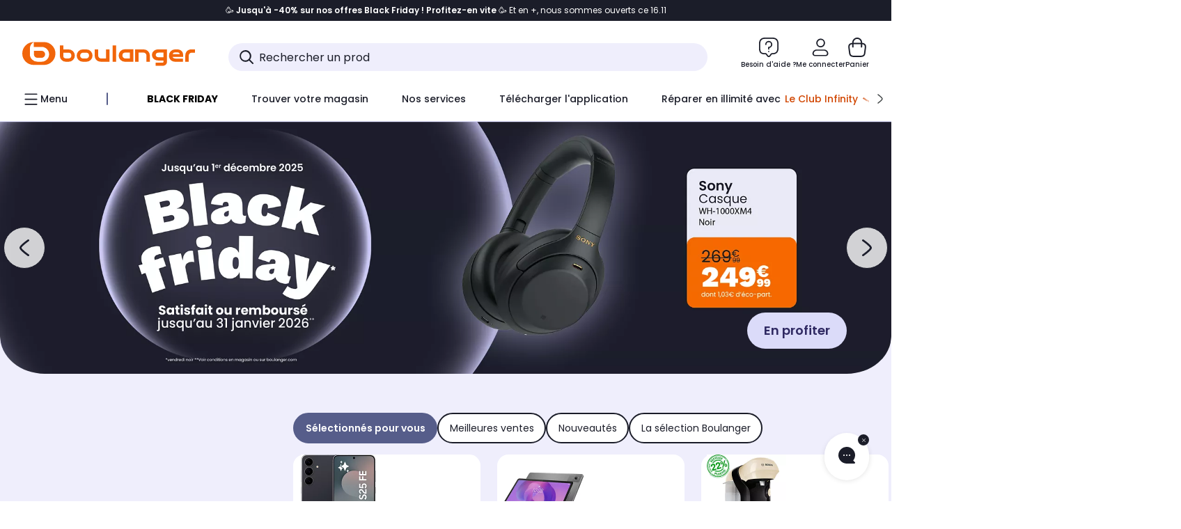

--- FILE ---
content_type: text/css
request_url: https://www.boulanger.com/etc.clientlibs/boulanger-site/clientlibs/wpk.app/resources/blg.common-tracking.6e6e.css
body_size: 15
content:
.bl-button--sticky{position:fixed;bottom:1.25rem;right:.9375rem;left:.9375rem;width:auto}

/*# sourceMappingURL=blg.common-tracking.6e6e.css.map*/

--- FILE ---
content_type: image/svg+xml
request_url: https://www.boulanger.com/content/dam/Boulanger/direction-marketing/homepage/ok_dyson_nosmarques.svg
body_size: 873
content:
<svg width="87" height="32" viewBox="0 0 87 32" fill="none" xmlns="http://www.w3.org/2000/svg">
<path d="M12.6805 15.9068C12.6805 18.0547 10.9514 19.7772 8.79527 19.7772C6.63916 19.7772 4.91001 18.0547 4.91001 15.9068C4.91001 13.759 6.63916 12.0364 8.79527 12.0364H12.6805V15.9068ZM16.9927 0H12.6734V7.82581H8.78814C4.29804 7.82581 0.668945 11.441 0.668945 15.9139C0.668945 20.3868 4.29804 24.002 8.78814 24.002C13.2783 24.002 16.9073 20.3868 16.9073 15.9139V7.82581L16.9927 0Z" fill="#565D8A"/>
<path d="M59.9088 19.7768C62.0649 19.7768 63.7941 18.0543 63.7941 15.9064C63.7941 13.7586 62.0649 12.0361 59.9088 12.0361C57.7527 12.0361 56.0236 13.7586 56.0236 15.9064C56.1089 18.0543 57.8381 19.7768 59.9088 19.7768ZM51.875 15.9064C51.875 11.4335 55.5041 7.81836 59.9942 7.81836C64.4843 7.81836 68.1134 11.4335 68.1134 15.9064C68.1134 20.3794 64.4843 23.9945 59.9942 23.9945C55.5041 23.9945 51.875 20.3794 51.875 15.9064Z" fill="#565D8A"/>
<path d="M81.6628 15.9064C81.6628 13.8437 79.9336 12.1211 77.8629 12.1211C75.7922 12.1211 74.063 13.8437 74.063 15.9064V23.6472H69.8291V15.9064C69.8291 11.4335 73.4582 7.81836 77.9483 7.81836C82.4384 7.81836 86.0675 11.4335 86.0675 15.9064V23.6472H81.8336C81.6628 23.6472 81.6628 16.9414 81.6628 15.9064Z" fill="#565D8A"/>
<path d="M41.9484 13.1566C41.3436 12.7241 41.5143 12.0366 42.5532 11.7814C43.8483 11.434 46.0898 11.6963 47.9898 12.554L49.9751 9.80365C49.1141 9.11605 47.2142 8.16618 44.4461 7.99605C44.4461 7.99605 39.7852 7.39352 37.8852 10.9236C37.8852 10.9236 36.2415 14.1915 39.529 16.2543C41.5143 17.4593 44.9655 17.9768 46.0899 18.4872C46.9509 19.0046 46.6947 19.9474 45.3996 20.2097C43.1581 20.7272 40.2193 19.437 39.2728 18.7495L37.2021 21.5849C38.5826 22.6198 40.3118 23.5626 43.0727 23.995C43.0727 23.995 47.4774 24.7677 49.8968 21.7621C50.3309 21.2446 52.3162 17.5444 48.3456 15.3965C46.2749 14.2766 42.9945 13.7591 41.9555 13.1636" fill="#565D8A"/>
<path d="M22.0876 26.7452C22.2583 26.8303 24.2437 28.2055 26.1436 28.2055C30.8045 28.2905 31.0678 23.4774 31.0678 22.3574C30.2067 23.3002 28.3922 23.9027 27.2679 23.9027C22.7778 23.9027 19.2412 20.4647 19.2412 15.9918V8.16602H23.4752V15.9918C23.4752 18.0546 25.2043 19.7771 27.275 19.7771C29.3457 19.7771 31.0749 18.0546 31.0749 15.9918V8.16602H35.3088V15.9918C35.3088 22.9599 35.6575 30.0981 28.8334 31.7285C23.7384 32.9336 20.1165 29.7508 19.8532 29.5807L22.0947 26.7452H22.0876Z" fill="#565D8A"/>
</svg>


--- FILE ---
content_type: application/javascript
request_url: https://www.boulanger.com/GU-7XkHxo/w8/w-0OoFQ/YaEDzrJDrDbrfhYa7E/d2pDGSk/bjk/2CzA9MAU
body_size: 167201
content:
(function(){if(typeof Array.prototype.entries!=='function'){Object.defineProperty(Array.prototype,'entries',{value:function(){var index=0;const array=this;return {next:function(){if(index<array.length){return {value:[index,array[index++]],done:false};}else{return {done:true};}},[Symbol.iterator]:function(){return this;}};},writable:true,configurable:true});}}());(function(){t8();d9Y();pfY();var Zx=function(){Gf=["\fX","K{\"","~!>A\r5]=\x40T","l8kj","D\x3fG~","IMS3]","\bq&re5\"","+/\x40)GKK=","\nWUb","(","43[3\x40\x07VA","SI=","W]Z21J\x07","=\r1(\bKI",")\n5",".\nYM","\x40.\n","\f7\n\v8\rH\v^S","5J+7f(Q","MQJ(","\b*ENMh%4F*","S\tPL%\x3f\"M\"-%{.UMM\t\x3f&\t8\v\t","*USA","\f7\f-\n","OW9\x07EO","1C9d_w+3","OAAI)\f3GOdvH,LW","=WCH*2;\x07\vYDQY\x07&Y08","\f=","PRA","=3\f","C=M\tTM\x000. \x3f\r\tK\"","\r",")Z&$\fl3AR","JC\t","Xv","YS(","OL/(L(",")J>R\t6/\n\fp9y","^","\x3fPyE72<\fPP\\d\f$I\x07B>[","h[\"-\x3fAdA9FJ743_1\nMIZL","+\v","JA,<2\n\f","J","\x3fdg#%67594))cp,mm=x-M\x3fP\x40C1\t0\b_T\bII8=DvrJjF\vL","A","\fR",",%%si9","H/$J \b","A0 C\bFAC*","MS\n","\v","Y[%|\x3fHhZy\nF\x3fb;J<\t`8`\\8f\x40*","5\n^A\tPL`4(3N8M^TQ\t6\n","M.UBW","X-\"[*0 \fH9\x40\r","S\nIU]","IJ0,=4\r","\bY=XB,-\vR\f\vG_PZ_$H)\x40i(\nJ.UJAG1\r\v<JmeN]PL$\r5+aJ|]\nCV:S}I^RF/\n-J02^B)G\nL.Q}$!\tCLSVJ%&[6V|YRL\b<M","\x07(C%/","M[3(A!W(","II*","IB:sh%#\x40\x07","I","","IVJoV","gz/&F$Z9G\n","7\r4","3I\x404","7$\nn(\x40\fOF,","q","","\x07\bBS\tMK#(]",".H0Q^rE\v3C!(D1EDP\r)K6$\f","4J ","\r<\t","sMW6\r5p\x00*6\fN,DB","L$K \rK6RGW,\f5\t\"(\nOF`","F,","CXO&\t.C {^{4Q^UP1\r_)RGINPZ%\fgL*5F2G^EL*\v8\rX\vXS[[`\x07!,$^c=\x40HG*8Q",")N","A[{6\r)[9-2\nJ2Q\f",",5\n_/Q\t","\r8","M4\t3Z","\\(G","PK.\f","44\f","\bjOKs%5F7","8","\x402xHA","\fOH8I[.","\v73","EE\v4/5\f\v\n","Q\"\"L","7/(","!A5SRI*","-\b\fBTR","*","\"TTQM)\x07)","",";Q\ncH5\v.=\v,\x00bAZ","\vA8QOJ<","\x00+","\r;","(\"|o-o\fj0;j","Y]Q,","B12","\rC","DZ","/G","l8`{","+i,oa","4\v","\nN;zKA",")3","*","R\fII$0<2"," J\x07.[9L\n","\rRV6$","J=","E<","w8{","7","Q\t3","!57[9Y","k\tCF*\n\x07/ \vYA\tZ","","S\rZ[#\x00V0)\\5G","K{1","UO","=G.[C5=\v8_6\fXO\rh)\r0J\x07","=1<!!kh4uu\f%\t`%-{\tb)~}=98\r\rGLQQ05\\17\tW%NNTlVGHeFYWY","7","+\"[5[","c{Fca","yEV\b+\f\v}0\rI\x001VH%HC\x00#lA","=-\tX","\nGF","E/F","L+3+0\bGE","0","VM5N\f","M4\x077","Di2Xn*\x40E_bOPVI5n\\\'tyHAnL=!i7\x40\x3f","/xm1vx2\t*J0($J2\x40","6*0$|EM}/)J0(A","\tGNHP","\rIRKQ2","2!\tMBZZ","EX9BE","W","\x3f\\\fII","H)\n}","C)F","](\x40","\bXVLW\"+F=\"N2S","\\(UM","X5ZIS","\tP{,\r*J0",".I","UJ","]",";J4J7.\fp8U\nG]","[.M"];};var PH=function(){return cl["Math"]["floor"](cl["Math"]["random"]()*100000+10000);};var kv=function(Ax,Ff){return Ax<Ff;};var dj=function(){return ["ED1&D\n8)","aKR3.HD*6AmOVnY[6)\\IRI\x3f&Y\x00","\x00O","^8","<K\\(#yc","$y\x07T+","\v\"ZZ-",";9","ZCV()","Y)5\x3fCNO","P#Y","R;xW\"(^OX","HT","\f\'DS  `EI","rb-8~OY//I","\v;6H9\x00_","#KF/$1INC;","KP*iZ% ","\v9OA#!YG","9E(PZ",";]","/(*iZ6x1}^83K`<hbzM6^i-DN","O\b","Z(\x07|9|(E","`","9+X$\x3f5_,^$\x40:Ka%+MF","T","_","3R\t3*.L","Z+","\f\f\bCy^(*S0,","9+X$\x3f5]TZ\t!F","`\v^I",">\x00O!\\\x07+EG8","J","N!\nH","]C2","]V+O\\-ZKY","M","\vBOX;7R\b\"%9Y$\nU","A8-X~C7&N;","IF3&S<","R:~[!)Y^k97T\f5\".^","$X0&\x3fW\"\v^:S\f=OF","`on","\rZ","Ml","\fH2P+XS8#j_D97T\n","X>\x00I4R ^","POS>8IK^*P*7]","\v\nG\x3f7U\x00"," I\x07ZnOJ8>O^C4$>)N,R[J%OK\x3fb","A","^]>AC^35X","\"T^","8^X3-Z","#JRN(*K(.,L!ZP"," UP","+RF\x00#","b.4","4)\x3f_","P)^Z","]Z%/",";_,\b^P","Y>"," \nA\'a)OW>BDO97T\n","F\x3f","hZ\t%]S:)\\JEXz\x07T\b\x3f5_","%.H)","IE6,O>\x07\x3f2"," R\b(.e(_P=y[+\"\x40Y","8}\x00YO\x40\x3f%B","HR",">,^\t%.h!\x00V[",";IOF","&K\x40(;^Oi5-^.4N4","P\"","^9W","\"B+","\x3f)_CE4I,\x3f","R9Y","+FF-","/]\x40-<","MZ","N7y","L</","(^","OA8%M^O","+DF","KB>\r\fxCG\x3f1","2akyy%62h i*b/\fm~","^8\x07VA","%)H\x3fiE/IW!)X~O\"7","Y_80^\b\r.","Z-BW\x3f","U\"","uu<;Y\b\r.(r8\vL\x07T>OV","q;\r89",">L8","\")n,O\x00G_B<#XON\t*Z","9\x3fH#","/\\\t","=&I8<)H\x3f","h/%[","YB)/MFi2\"O9\v%.","n5 H\x3f","(##HCY","<\x3fO&\fO!P\x07>E\x40->^E(\"Z","O\x40>#","P;GW>-\x40O","w","RE/S","N\x3f-T\x00","$M2%>B\x3f","\r+^s88EH_.&","VDq","XY\tS\\8$_CY\t3X\x07;^%","\n\bkR}aRp$Vg*>*XcpD","Z(\x07_\x07\\+Xt9\"KOH","*\"y\"Xe\'DF\x3f","\bT\x00FED)\bXK","C10","\v\"4d)","a\b!o\"q=vNfu-ioox","=O\x40","v<","UC)KF#>,IXG30N\v8"];};var Rv=function Mr(jv,vf){var vH=Mr;while(jv!=S8){switch(jv){case pK:{jv=zq;if(kv(dV,fZ.length)){do{var nh=Ix(fZ,dV);var lM=Ix(kH.FW,Lr++);tP+=GM(M9,[Nm(BB(Nm(nh,lM)),xZ(nh,lM))]);dV++;}while(kv(dV,fZ.length));}}break;case O9:{jv-=wL;return mm;}break;case wK:{for(var dC=PV;kv(dC,hM[x1()[Yr(PV)](MH,xk)]);dC=sM(dC,YV)){(function(){var sZ=hM[dC];vR.push(Tj);var WB=kv(dC,QR);var H1=WB?wf()[zk(PV)](Zm,Uf):x1()[Yr(YV)].call(null,wP,RP);var OP=WB?cl[Np()[FC(PV)].call(null,NV,xP,NV)]:cl[tZ()[DC(PV)].call(null,r1(r1([])),Br,Gp,WH)];var gp=sM(H1,sZ);GW[gp]=function(){var dR=OP(cP(sZ));GW[gp]=function(){return dR;};return dR;};vR.pop();}());}jv=G;}break;case VL:{jv+=Cq;return jr;}break;case VE:{if(kv(pR,tf.length)){do{var MZ=Ix(tf,pR);var TP=Ix(kh.qE,TV++);mm+=GM(M9,[Nm(xZ(BB(MZ),BB(TP)),xZ(MZ,TP))]);pR++;}while(kv(pR,tf.length));}jv=O9;}break;case W8:{jv=mL;while(mP(np,PV)){var Hp=pV(kp(sM(np,Lh),vR[kp(vR.length,YV)]),LH.length);var Jp=Ix(Hf,np);var Dm=Ix(LH,Hp);Xx+=GM(M9,[Nm(BB(Nm(Jp,Dm)),xZ(Jp,Dm))]);np--;}}break;case rL:{while(qp(Uj,PV)){if(Nf(DM[Bv[OC]],cl[Bv[YV]])&&mP(DM,X1[Bv[PV]])){if(Wj(X1,vM)){gC+=GM(M9,[gm]);}return gC;}if(MR(DM[Bv[OC]],cl[Bv[YV]])){var Of=Nk[X1[DM[PV]][PV]];var vr=Mr(dQ,[sM(gm,vR[kp(vR.length,YV)]),Of,DM[YV],Uj]);gC+=vr;DM=DM[PV];Uj-=I1(V9,[vr]);}else if(MR(X1[DM][Bv[OC]],cl[Bv[YV]])){var Of=Nk[X1[DM][PV]];var vr=Mr(dQ,[sM(gm,vR[kp(vR.length,YV)]),Of,PV,Uj]);gC+=vr;Uj-=I1(V9,[vr]);}else{gC+=GM(M9,[gm]);gm+=X1[DM];--Uj;};++DM;}jv+=gK;}break;case zq:{return tP;}break;case QD:{jv=S8;for(var Kr=PV;kv(Kr,AM.length);Kr++){var Ur=Ix(AM,Kr);var Cp=Ix(M1.GY,gM++);kC+=GM(M9,[Nm(xZ(BB(Ur),BB(Cp)),xZ(Ur,Cp))]);}return kC;}break;case G:{vR.pop();jv=S8;}break;case M9:{var hM=vf[M9];var QR=vf[LW];jv=wK;vR.push(gH);var cP=Mr(j9,[]);}break;case b8:{var JR;return vR.pop(),JR=fx,JR;}break;case AI:{var wh=vf[M9];var hj=vf[LW];var tP=sM([],[]);var Lr=pV(kp(wh,vR[kp(vR.length,YV)]),Kx);var fZ=gf[hj];jv+=YK;var dV=PV;}break;case mL:{return Mr(Lq,[Xx]);}break;case C8:{jv=CO;for(var qj=PV;kv(qj,w1.length);qj++){var zZ=Ix(w1,qj);var Z1=Ix(Fj.k8,bk++);Bm+=GM(M9,[xZ(Nm(BB(zZ),Z1),Nm(BB(Z1),zZ))]);}}break;case UL:{var hr=vf[M9];kh=function(rk,kB,Gk){return Mr.apply(this,[CT,arguments]);};return Pp(hr);}break;case CO:{jv=S8;return Bm;}break;case HO:{var cj=vf[M9];var Jr=vf[LW];vR.push(PB);jv+=Kl;var fx=tZ()[DC(Ek)](sP,Mm,g8,Fh);for(var fh=PV;kv(fh,cj[x1()[Yr(PV)].call(null,MH,qD)]);fh=sM(fh,YV)){var TM=cj[Np()[FC(rR)](sP,f6,rR)](fh);var pv=Jr[TM];fx+=pv;}}break;case VK:{jv=rL;gm=kp(PZ,vR[kp(vR.length,YV)]);}break;case qQ:{var BV=vf[M9];var DP=vf[LW];var Bm=sM([],[]);var bk=pV(kp(DP,vR[kp(vR.length,YV)]),pZ);jv=C8;var w1=q1[BV];}break;case gE:{var zv=vf[M9];M1=function(nv,Rj){return Mr.apply(this,[c9,arguments]);};return FH(zv);}break;case xl:{return [rM,wx(pp),wx(Ox),wx(OC),rr,wx(dZ),Kf,rr,Jh,wx(Ik),OC,wx(OC),HP,wx(Wp),Ik,wx(Kx),jZ,wx(Qj),[PV],[PV],KH,wx(Ek),rr,wx(Gj),dZ,wx(Gj),Wp,wx(Gj),KH,wx(Jh),wx(YV),OC,wj,wx(Jv),rR,wx(OC),wx(Qj),wx(fP),wx(Kf),rM,YV,[rr],wx(Ik),wx(KH),Kf,wx(HP),[Kf],wx(Jh),[KH],Ik,PV,OC,CH,wx(CH),wj,Kf,wx(dZ),Ox,wx(Ox),wx(rr),rr,Ek,wx(Ek),Kf,Ik,wx(CH),Ik,wx(rr),dZ,wx(rr),wx(OC),Sk,Ek,Kf,wx(Cv),Sk,Ik,wx(Ek),HP,wx(HP),YV,wx(Ek),HP,wx(Gj),Ox,[YV],wx(fP),Rm,[rR],wx(dZ),Gj,wx(Gj),Jv,wx(wj),wx(YV),Ik,wx(wj),wx(qH),F8,Wp,wx(dZ),wx(rR),OC,Gj,YV,wx(Jv),wx(Jh),Kf,wj,wx(Qj),wx(pZ),Kx,[KH],wx(F8),jx,dZ,wx(Ik),rr,Ik,wx(KH),wx(Kf),HP,[OC],PV,YV,wx(OC),dZ,wx(Kf),OC,rr,wx(Kf),[Kf],wx(OC),Jv,wx(hZ),hZ,wx(Jv),rr,wx(rr),wj,wx(wj),Jv,wx(OC),rr,wx(Gj),Jv,wx(dh),tj,wx(Ek),Ik,wx(Ik),Ik,Ik,wx(KH),wx(Kf),wx(CH),W1,wx(dZ),wx(YV),Wp,wx(rM),OC,wx(HP),Wp,wx(Kf),wx(OC),Jv,wx(rM),wx(Ek),KH,wx(OC),Kf,wx(OV),Wr,Jv,wx(OV),WM,Qj,wx(wj),Kf,wx(Jv),Ek,Jv,wx(Gj),KH,wx(Ox),wx(tj),jZ,wx(Jh),OC,Qj,wx(YV),HP,wx(HP),PV,Ox,wx(rr),Gj,wx(A8),W1,wx(Ik),RZ,jx,HP,wx(Sj),wx(Xv),RR,rR,wx(Vf),W1,wx(Ik),wx(OC),Oj,wx(Gm),Ik,NZ,wx(pp),wx(YV),wx(KH),wx(YV),W1,wx(Ik),KH,IM,wx(Kf),Qj,Ek,wx(Kf),wx(YV),wx(xm),CH,OC,Yf,PV,wx(Wp),pZ,wx(Mk),wx(hZ),rR,KH,wx(Jv),Wp,wx(Ox),wx(OC),wx(Gj),dZ,wx(IM),RZ,[Ik],wx(CH),HP,wj,wx(Ik),wx(OC),Wp,wx(cr),wx(Ek),wx(rR),Ox,[YV],wx(Ip),Jv,[rR],Wp,wx(OC),wx(rR),wx(F8),WM,jx,vj,wx(Wv),Wp,Jh,wx(Wp),W1,hZ,wx(Gj),wx(U1),xm,wx(jZ),OV,wx(YV),wx(dZ),rM,wx(Sk),Yp,wx(Qf),Kf,HP,wx(qH),wx(Wr),Qf,wx(Jh),Gj,rR,wx(Sk),Sj,Rm,wx(rr),PV,wx(qC),wj,wx(Ov),MH,wx(Kx),wx(rr),wx(Ov),tj,wx(Rm),wx(RZ),Tf,wx(jx),Jh,wx(rR),Ik,wx(HP),wx(dZ),Gj,OC,wx(KH),wj,[rr],rM,rR,wx(Kf),wx(Kf),Kf,wx(F8),F8,Ik,wx(Xv),Wr,wx(Wp),OC,wj,wx(Ek),wx(Kf),wx(Jh),Ox,wx(rR),dZ,Ox,wx(dZ),wx(Ek),Ox,YV,wx(wP),qC,wx(rr),wx(Kf),Wp,[OC],Ik,Ik,wx(rr),Wp,wx(qC),Yp,wx(Kf),YV,wx(dh),Sj,YV,Ek,wx(Ik),wx(Qj),Kf,Ik,wx(OC),jZ,Kf,wx(dZ),Ek,wx(RR),F8,tj,Jv,wx(Ek),wx(dZ),wx(YV),HP,YV,CH,wx(hZ),OC,wx(Wp),dZ,hZ,PV,dZ,wx(qC),Yp,wx(YV),PV,wx(KH),wx(OC),Wp,[OC],[Ik],wx(Xv),rp,wx(rr),wj,wx(wj),KH,rR,YV,Rm,Ek,wx(Ik),Jh,rr,wx(Ip),Ek,Jh,wx(Ek),Ik,wx(HP),HP,[OC],wx(Kx),Jv,HP,wx(Jv),wx(dZ),wx(rr),Rm,wx(Wp),HP,wx(Jv),KH,KH,wx(Ox),wx(Kf),dZ,rM,wx(Ik),wx(Gj)];}break;case q:{var KB=pV(kp(n8,vR[kp(vR.length,YV)]),jx);var PC=sR[wV];jv=p8;var ZV=PV;}break;case p8:{if(kv(ZV,PC.length)){do{var Jm=Ix(PC,ZV);var nP=Ix(Ij.VW,KB++);jr+=GM(M9,[Nm(BB(Nm(Jm,nP)),xZ(Jm,nP))]);ZV++;}while(kv(ZV,PC.length));}jv-=kO;}break;case c9:{var Bj=vf[M9];var Ux=vf[LW];jv+=ZO;var kC=sM([],[]);var gM=pV(kp(Ux,vR[kp(vR.length,YV)]),RZ);var AM=gZ[Bj];}break;case CT:{var vm=vf[M9];var Nv=vf[LW];var kZ=vf[l8];var mm=sM([],[]);var TV=pV(kp(Nv,vR[kp(vR.length,YV)]),dZ);var tf=Hv[vm];jv=VE;var pR=PV;}break;case qT:{var n8=vf[M9];jv+=A9;var qm=vf[LW];var wV=vf[l8];var jr=sM([],[]);}break;case bD:{var Lh=vf[M9];var KM=vf[LW];var LH=gf[dZ];var Xx=sM([],[]);jv+=P6;var Hf=gf[KM];var np=kp(Hf.length,YV);}break;case G8:{return gC;}break;case Lq:{var rh=vf[M9];jv=S8;kH=function(fC,Vv){return Mr.apply(this,[AI,arguments]);};return zR(rh);}break;case j9:{vR.push(OH);var AC={'\x38':nx()[Lj(PV)](Mv,tj,Gm),'\x39':tZ()[DC(YV)].apply(null,[kg,cr,Hg,tB]),'\x44':tZ()[DC(OC)](rR,Br,Dw,pg),'\x45':Np()[FC(YV)](Mm,Kw,r1({})),'\x4f':nx()[Lj(YV)].call(null,DF,r1(r1([])),Ek),'\x50':Np()[FC(OC)].call(null,pp,m0,dh),'\x51':Np()[FC(Ek)](tj,ZG,r1({})),'\x54':wf()[zk(YV)](w4,J5),'\x57':Np()[FC(Jh)](Wn,mq,vJ),'\x5f':Nf(typeof x1()[Yr(OC)],sM([],[][[]]))?x1()[Yr(OC)](Tf,UG):x1()[Yr(Ik)](H2,B3),'\x64':HA()[KA(PV)](xk,pN)};var SF;return SF=function(N0){return Mr(HO,[N0,AC]);},vR.pop(),SF;}break;case R6:{return [[PV,PV,PV,PV],[wx(cr),hZ,Jh,wx(wj),Ox,rR,wx(YV)],[wx(Kf),rR,wx(YV)],[],[],[Jv,wx(dZ),wx(Jh),HP,wx(Jv)],[tj,Wp,wx(Kf),dZ,wx(Wp)],[wx(Tf),HP,Qj,wx(wj)],[],[KH,wx(Gj),OC,Ik],[],[YV,Ox,wx(rr)]];}break;case dQ:{var PZ=vf[M9];var X1=vf[LW];jv+=v9;var DM=vf[l8];var Uj=vf[V9];if(MR(typeof X1,Bv[Ek])){X1=vM;}var gC=sM([],[]);}break;case DS:{var xc=vf[M9];Ij=function(M3,zc,Mg){return Mr.apply(this,[qT,arguments]);};return Tt(xc);}break;}}};var rA=function(cB){try{if(cB!=null&&!cl["isNaN"](cB)){var AB=cl["parseFloat"](cB);if(!cl["isNaN"](AB)){return AB["toFixed"](2);}}}catch(ln){}return -1;};var Bg=function(MA){var Ng=MA%4;if(Ng===2)Ng=3;var mA=42+Ng;var cz;if(mA===42){cz=function F2(cA,vA){return cA*vA;};}else if(mA===43){cz=function Rg(Sc,Ez){return Sc+Ez;};}else{cz=function Fn(x3,r3){return x3-r3;};}return cz;};var Ix=function(ZJ,AF){return ZJ[Ld[Ek]](AF);};var c5=function(){return ["\'0\b*z\t,Z:+|;<\'G\x002T/","K,1;N.6","W\f84F3T90/X\n","~","\x07<8JA\x00T\x3f8H(7TL+Y$rsbAJ%($+E","}","m4=\v\x3fLj6$+W\x00(","5Z9+\n3<","<\n/-_\b(","&)CT:(X2=O","\f\r.:]\r;SvQ,.&","\x3fS3&","s)T\bsx","Jn","3M","!C3&R\")&","#[:*","Q\'*\t","2;H\tN/1","5=S+4<F11K9(\n3=","\n+E","<8)B\t"," ]$e","$.\x00J/","-\x00&0Y\b","^","\"U\"3+","M","\b#\f","s\v({m\v\'N5J","\b\r;_13I\"/","*N\x079V/.)S4","79b","iq[R6P#<^94!EA$8v3<B#\"o+( H9W$}X|-O\t\"PvD \x3f!GGv9&\b#6ZDQpB/\"X\";nx=Z%3K(-S\r9Y$m[83-_\b\x3fVb+L:+S\x3fXv&D=8!MA$Ep9/:B#\"{F\x3f8:^>>yCc\x3fC\b9_9<p`:R5W,684T\t\x00k\"|^\"3=_%[>0|d\v5 T9>k)o\\A\'=\n-wF9Y\"+M(blX=Z%3G{-O\t\"Pv&\x40a)fYH-^\x3f150Y\bL\x3f)8.+\v$J#<cbD[\n8X5&T\"3f\"]>*/ySW;W$rXp&3\x07mw(5\x00\"-\"B9&D=8bD\\>\">.X6\"F3 I4q\'.2R/<o=S\x00#S R=8<_,D,*\v\"-_\teBz (t5_:\"ew:K78Z\t07o+( H9W$}X|-O\t\"PvD \x3f!G^A\'=\n-cM\x408\v7|T98<J\x3fJ6#G_\t\x3fW\"=Ooq-\x00~Y9&\v\"B,B9 A1k\x00#A$<,5<D\x07\"Dt~Qp<`_L86\v&\rW1I\":Y\b>_>cbP.B\x3f=Sm;f_M\"/v3<B#0W(>:5^#1\x00+Y\t\x3fB/zIa/bP1T\x3f:_$uS\b S$3_!8t\nQ|[%1(>C\r/Z3h}q9Y\b$Y(3\x00{xEaB\r `0)<R61\"Ic{,B5:9t5M\\6M$<(6XNaDz76/+_\"Vj+>3\v0P#<^94!EA#>sm<\bE6\x407 \"`<\rG\":-\n56B(\x3f<N9< H\x3f^j)Z3c\x40J\rpy48X.)`H5Y>:M.wF9Y\"+M(tb^\\>]=i7J7m X9(<EA9+sG0X&St~F;<\"^jtb+I$uCOd7/[83-_\b\x3fVj7M5uDJ\tdM\" D6/+_\"V1+1<\fD\"D;3Qoq/YjLd<-5\x40(+/^,)-CI$1-\x005,D\b9O&7\x07o)&Y\'f>&cB0Sx%O,-sXZ&Y8|\"K]\n8X5&T\"3n]IyC79/:B#/z6 (^3L#0\va=O0\x407 *`5VZ6-smqP.B\x3f=Set5Y$M81E51_dm$\\\x3f}#.2R/<o>S<\x3fY\"=I4-+d\x07|Ow2Cg4\vD\rdtu\\GvOkbX/\tB.W:>:q;Gv-bhb\x40\x07mTk6=/!_$A::X7wF9Y\"+M(`I\v5[>q3<W\teQi[83-_\b\x3fVjM5pM=N#S.&a:C\x3fOhsG3<B#\v|[\"/\vJ8b9/:B#${F+u:\x07|,*\v\"-_\teB)O();YpL\"6o_\b\"]3zOa)gVHyEcv\',X$Y8rEe/bNH+^\x3f150Y\bL#\x3f~\\a(bHH+N+-E-d^N_\v~Oa<g\b6h+\r36ADMp\v:|I4-+&Y8|5\x07*%o[c+/G58:4+XFkt=_\'8-_Cm>wh\tB.W:>>qlt>1O+6cp\tB\x3fS%=Q;8fXOg+((-H%S8z+( H9W$wh\"XNN#S.&a)b^M37vIi\x3fC\b9_9<9t5EIrL\"-\n6{\x4085{\x40dttNO\"]90\t7<EcB>7Seu(^3L#0\vi-\nc\x407>H(`:\x07x^c\"LmqP.B\x3f=Se)gP5L\x3f-\va7D%D9%a)b^M37vL<:\nB,D1{\x40;<<\v\x00kQb+\r(*D3$X =V(bP1T\x3f:_\',X$Y8zIa/gP\x07%V)+\f.7\tDdM$7I8/ \v5Oj:Mi\x3fC\b9_9<(q!>>sm<\tE0/O();YpYw>Z wB\t#9~Rdg!H-Ec\"47U\"Xv9q<\x07yC<>a7\vD8E&7S)8*x1J>}^3<B#0\'S.)\'DxWf6L:0PNN(N31H94 LCmw1L51D\tmX3%\b/<Dx\r:\v$+W\x3f\x3f!,1<N\x004Aj-/7_\b\vom;[e-D\f T/+\x00%{\v[Q#-;[e:C\x3fOhbX|6\x3fY!rTv/+_\"V1)-,S\\\"_2r\ra9!Ejz\"\'6DN\tc[3&U\"9sDM5+-|0\r]E6\x407 ,`+5T/85<\r\neW)K,/n^\\+s\x00hb_\x00D8-;[e(s\\ )0\v50X\tvD3&H\x3f3n^-Q,wG/<NNp\vk7 8:C4/q$7B[\tci%7S9`+\x00\"_q:\t2<\ne\":O\"*l\\m]d2\x0051YE6_0z>(=[>\\/;658DNp\vk<95<DpVw}.4F\n\t9S2p(s/Yk]d;\f2)W%s.1X=)\'Dx]d>&pK\x00>St X9(<ECmw:K,<B)p7,\x3f<^$h-\x005,D\bNaSx3O*tuE\\r]2:4-_\b\vo\r 3Om>sCI$8s\x00hb_\x00DoX9 P,1l\\m[d+1<+8oXc9!Eo)0\b15S\t)lpN8.>N4].\f$5RD\x40.7 Zp`s[H3W$+\f/,S](B# S6+/G5)q3>#Sl7)2 N->7..[QpUx&D=8h\rI>h<\n,)Z(Rt~Xc0+_\t\x3f\\w})+YNaSx3O*`-\x00\"_c\"<\x3fC\b9_9<u:\x07yC<>a<\vB S\":R)q ~Q>: -Y7(km;[e+!Bp\bwbX/pD8D8rOc9+G7Y>:X/,Z\n\x40oB> R:s\\5l+K(-S\r9Y$|O();Yvb-K,<B)\vt X9(<EC|Jd>&d\x40\t)f~be)bYH|>7..[QpDx\x3fX95!OH,Dh-\x005,D\bNl\vk7ku<\f5L\"0|{B\"At~Oc<<L\\>]=18)S#\x3fY$z5+\v\b$]8>.+(Ev<R9}>Y&Q.:E yDG(tu 8:C4cvI1b\x40\x07mYk:#q:\b$]8>.+B,D1{$;f\t8J%(G|d\v\tB9O&7\x3f8:^>8q\b$-^\t\bp\":O\"*l\x07~Y88X.wW\vaDx6X!8)J5$*\t-uF],Dv;\x00\"s/YkJ/+37S$2=S(bfY:$8:45B(\r S\voTc+/G58q\v$!B[cX3*I2-\x07C\"]>*/{[Q\x3f;7I%2*\rGxJd2\x0051YQoX3*Ioq<\x00\"_w)\n(=VEaDx6X!8)J5$*\t-uFOV$\f~  8:C4h+\r36AD\x40\x3f7 Zp3+\\AA:: 3+YDo_\"7O,)!YA\"]9*\t5y_L#Y\"r\\#}!I\v5[>}Lm+\t!S13I(` ^\r<:v\',X$Y8rre)gP1Jj-X:-D \"Ul&f}\x003PpQ$gB.W\"1U2-\v\tvIsy_\bL9pzOc;\'E\x00<T3\n\"dB=^$|\\+)+Y-\x3f[w+>rJ%_%|I\x3f$\vE\"Q/,K1,ED\x3f+4H#>:B>wh\"\x40\x07mDk&.2#[\r5L#0\v=%MW\x3f\"+M(`lE\"U+3Gm=S\n\t9Sv ,/)\x07~[%2-<B#\v$/[83-_\b\x3fVj5M5pM$Ex&O4 _9]9b>:-D \"UlpO\"2:\t\r>q.+s\x07%~I%4=M$P#,K3<Eef{\x40+( H9W$+i-+\"{F;<<\vmL*8z0PNdD3&H\x3f3nYO3Y&3M5p\r\ne0\'S.)\'Drw+1<Y\x00L987E9t<N%J$z0PNM$E3se)`G>_>7Lh\"\x40\x07mSk\fa3sM>[>6\n/yDNE6P9 vveN]$&:\v&-^]E$P~=.<\"GI$/vL3<B#$|K,1;N\\$c/I3wR\t(\vwc\x3ff<N%J$o/W\n(\v =T)}~\x07~\\%1\x00|xJ0\r$7I8/ \v~V/\'|7K(B# S63+Sjy7\"47U\"Xvd&<N%J$$ 5CV;Y\x3f6}q*D5ko<+S\x3fXv+=/!_$A::X%u_Na5=S>)<^$W8}I:/W\n(\f2~^\"3(B%J+=\t$cVd\x3fzYa-D#L8*56DD\x406\x407>H(g7\x07\x3fV,64+W\x00(\fwb\x40dq79K:38W\v\tpP~6!qll>]8>.+p.B\x3f=SotbNO9K\r:\v$+W\x3fp#<^94!E\\6M$<(6XNdM 3Om/s\t\x07%V)+\f.7[Q9O&7R+}:\rG$)0\v2-D9Y$iO();Yq8yCi+\v[Q4J*pz(3+Y\x00$W8/:B#ko\x00e/`O\b#H&>8[1Dx<\\ 8g|]d232\v\x00#U\";R#u:\"]>*/yy(U\"|N()Y$W>&$PY#/\\31Ic.+_1\"W>08)S)\neBz6wu:>H80.i[\baP~&!qll>]8>.+p.B\x3f=Sotg\x07~H80.-O\tpy48X.)`H5Y>:M#paSx3J\x3f<>\x07%V)+\f.7E6D3&H\x3f35t>1O+6{-K\x40\b.|M\x3f2:D)H/vI\'qNH\x3fY\"=I4-+\x07|,*\v\"-_\te- X9(<EA$P#,hpB\fE/<^)+Y\x00$W8bm<\x074X5o[83-_\b\x3fVb+I3uXJa_)K\"4*\vQmw6Cgq_[<\x3fY;;N(tu]\x00\"+b\v$.D>\"~Oa3bDH|Qcd$-CmSx;N\n8 N1L%-#47U\"X~ r<tJO>]2+MhwB\t#~4H#>:B>>v3<B#\"|Y\"3+~N+3$cWH(N\"z0tgVM(vI\'qTJ\x00a7S(//_\"csi;\x40eP#<^94!EIyC8:4+XF%_%/dq(|>065+_\b\vo~4H#>:B>c$$-Com90W(>:\v&5V/-56D;N0~Xc6+Rm^\x3f150Y\bD9-$\\\x3f}<.2R/<i-J\tpm\vi[\"/f]\x00\"$\f/yDO\tcF#!Ue3g5L\x3f-\va<\t;S$!XetbM>[>6\n/yBNE6P9 v8`G>_>7^h\"\x40\x07mXk7=2>HkQ,w\va0XFdD3&H\x3f3n_O&Y&*\x00|7B)Y87\x00llb_\"]>*/yBH\b\"X3o}q:V|]d)-,SQ<|M\x3f2:D)H/b\"6X\x3fC5&R\x3fg$\x075K/+_\',X$Y8zId&\'MI$P#,K1+SQ}\":T>s N$zs)0EH(X\"oI%4=>#]$+X76_L}\":T>s*D5knI51_B)S:7Z,)+%T&s)0EH(B>=Yp N$f+\r(*\x07*\v =T)}~\x078Q9q3 s\b\x3f_3!+2<n\x003Pb\fLmxBO\n\"D~$\\\x3f}<\v\b>>7\f2pNp\vk .5/Y $zvCg6\r!Z~&U$.bYHvk68xNG\x3f%>T.8fHylw)0E=\v =T)}~|K>0{\x3fC\b9_9<d&:C\b#.0\v$dVW;W$rIp)&B~L8& /-D\t>mf.2#[\r5L#0\vz0PNN9^$=Jo`s~L3/\x00h-^:\"|\\\x3f:uY$M81E51_B\x3f\x407>\x40a9\'X1L)7 9:S$Y8h[83-_\b\x3fVb+L:0PN%_%|Y\"3+8J%(E5b\x40\x07mDk&U$.uM>[>6\n/ySN\taX)O();YpYd+1<\vD%D9%a<`J7>so7SpSz<ku<\f5L\"0|{X9z ,/)\x3fQ.UhuG0P9 ;<<\vmL\"6o-D)#B$;X>s\"N7L\"rTz7\b[\\v{<6+/YA9>7\f2wB\bX\" T(.E<|Yw6K\"6[\x00(B\x3f=Sv4(C\"W%+G|d\vB9D/R.t<N%J$\x00i{S\b\bom;[e4`_)t%<Y|-^cF$7Kd&8JpMw0K\"8Z\nD$t1\\9>&g3cs|6\r!Z~;o;\'E\x00<T3\n\"{]+#t.t5B\x07xL\"6o)Dq_x1\\9>&g38:4+XF\te_x1\\9>&g3koLz0PN%_%|M\x3f88\b~^#1-5O*.$7I8/ \vxQd9\f/8Z\nY5{\x40(1=NA9^b*L:0PN%_%|M\x3f88\b~[++)YE\x3fS\"\'O#}+\b~[++)Y\x40l/X!.+P\b6k<L51D\tmX3%\b/<Dx>-a*B\x07([3<Im*\'_\t\x3fM> -UL\"Dv4T#<\"Grq6i-^cF$7Kq4`M\b>Y&3\r6UO(B# Sm8fBO6Q$>\t- z\tdK+/\x40a<,Y Lp9/:B#\"~Od&(DxN+-E$dB>\" D\b3:Y\b5Kd3\x00/>BA|\r3l\x00}fcyC<>a7\v$Ex&O4 _9]9\x00b_\x00D#\" D2-\\$P#,K1+SJkYx1\\!1fEMr^#1-5O*.t95\'XO J/)Y/wP,Z:+q\">gP1Jj6X/bT\t,]+/Tk{f\t\"]+4G|d\v15=S94 ^rwbhB9D/R.asYGvJvb\fo\x3f_\b\r!Z/R.{h\bmV\x3f3\thb\x40\x07mWk;$s-D\f T/+\f.7\fvD3&H\x3f3nJO$A::X5uWH\r\x3fQk $bf_\t9Kd2\x0051YQoX3*Ioq:C\b#$:5d_H\n$X7>Q4!HM p+\r(* F:7I(u/|[%2-<BV+C81I$2 |Jc$\f\'q\x3fY!p\x00p`:)H/v)+YL97 Zv/+_\"Vh=$8]DQp\v\"|I4-+Wr[%1(7CNp\vk&9$>N^$P#,K/<NQ97 Zw<N%J$}X|dBH4F3m95\'XO\"N+3X51_B,D1oIc<<LM$P#,K,<B)\vt X9(<EC|L\"6o7Sp3<Yott\t\x3fJ\'>\tcd\v[cB/\"Xk{<\rGxL\"6o7SpD~M0q(B9K\"e47U\"X~&6;!YI&Y8|-^cB$+x#)<B#&:\v&-^K]vDho\rvpcYH+N+-E$dB>\" D\b3:Y\b5K-8z0PN\tcP\x3f<\\!17g3wbh+S\x3fXv&U$.`H=H&:$qSH\"[&>X94!EM5+9$+z\tdzXdq>V|[++)cP.B\x3f=Se)gP\x07\x3fJb)3yD[%_%|I\x3f$\vE\"Q/,K-<X%giOs`~L}Jc$ +Q9^\x3f!9/7n$J#:+k]+3|I\x3f$Dmw+L:/WL#\v3|^\"0>G$Q%1^(\x3fD%D9%p`sEO$A::L:/WL\"\v8|\\\x3f:uxI57-\x005,D\bL\"K+&U\x3f29\v5Oj36DNN$Z:7Z,1nH\x00$[\"5-S\v9/)8\"N1L/\f$5R\\\n8X5&T\"3f_M\"/v3<B#\":T>s*N\r5_++\x00|\"_\t\x3fW\"=Owf_H|J/,--x\x07(\f$~S(%:g3/\"Ic7So\vkoI%4=\f5L\"0g$Ex3O*`8D\b4zvI1$KJ\t0P#<^94!EA5>sh\"\b!ZkoO1!<~T/151\x40JeDk&!8 L8q9\n3q\x40\x07mSkb#` Npy8-8qDOW(\n$iXfvgE:5ew+>$\r\t9C$<# (^3L#0\va7\x40\x3f3~Sa2bBM11+8\"\x40\x07mCk&f$\x00fJH|[w*K78Z\t0U7&^%u:\"]>*/y\x40\t)3zId ;\x3fV/`i:\\<\x3fY;;N(s<N\x3fT<:M\"p(X~<\"t3M>[>6\n/yYNdM$7I8/ \v\x07%V)+\f.7O;W$rOp)&B|]w>&,[9Em X9(<EA>]=536[(~4H#>:B>%s\fh\"\x40\x07mWk&,->GxJf:Lz\x3fC\b9_9<8u:>+s\nm0\x40.t<X5)l\x07yE,*\v\"-_\tmU~&63fJM\x3f#sm:D%D9%a)gVxN%6aiEdK+=S.2 E3Lw9/:B#)K,/n_\\\x3f8wLo4W\x07e0\'S.)\'DpLb1L:/WL$\r$7I8/ \vxd( )N\n8X5&T\"3f_H+^%-Mzb$B5:9s>Y&>q\v$!BO.W%7}g<N%J$\f|7\x3fB%\t\rq:`#so7Spz4H#>:B>c$ +Q\"$zc0/Y\nx,*\v\"-_\tmB~{F;<<\v|Qf>I4uUJ\x00aPz!%q>\x07|Af;I&u[JaTz5q5L\x3f-\va+OB:D7\"e;;E$Q%1M5pM\x00\x3fmi>*\'_8>q3<\x40[cX3*Id&-J5ze$-CmCk4H#>:B>c$\f\'qNN.Y8<X.)\'DrQ$\v /_\r9Y${\x3f8:^>$*\t-b\x40\x07mBk<\\;4)J\x3fJd<\n/7S$Y8~Op)`N\x076])+\f7<b(3oIc/:_Z\"]>*/DJ\\p\vk7}g+Qo{eHsuBH4F3.Ao3;G\rre7s|\x3fC\b9_9<d&<N%J$w|6Dd;3O&ufM>[>6\n/yBNE6D3&H\x3f3nYIy=-1q\x00#U\";R#u:6W8w^zpE9U>zIc-<NmLd1\x009-,E3r\rw4(C%K/-$&<X(,B7pT#} J9_++\n3pMB#S.&\x00f,Y1S7-\x005,D\bL970O8-:C\"]>*/{\b!Zi^,.+\vSjJ/+37B,T$\'M9ulY$M81Gm7W*W\"=Oc(=N_/18B\x07B*S\"T*5\vE\"W:&3 5Cemt0O,3*XC|\'0\x07(5SD\x40oW$1U$)+H%J/}Ic;_(E%po0!O<f}-8B\x00\x3f[t~=1/_\x07\x3fJ\'\t\x003*_\tot\'\\\v(\"G75J96\n/{D\"A`fa(^\r<n/-(6X*>Btdf-J5ye *SD\t#RthO();YpLd,.)O0z&0tgH~Y:/\t8qB>7 Z80+E#7s\f|\x3fC\b9_9<d&<N%J$o8F\x004\":T>q/Y%U/12pKJpP#<^94!EIyC<>a-\vaDk)\x40v)<R&Y8\x00|7SLP0!^\x3f8+E\"1V<>iiVEcQ3&~\"3:N$h(\x00#>ZDEaXk7*8:n$]$,\f.7D;\btb)8,^J/1$+S3$X0=df:&]$;\n3cSH\v(B3O,0+_\"$q0w5\'\br\txy>\x07}\b)huD)S$7Ow8`L$h+-,<BeXx\x07s\x00`$g+d#>azt31Jj0X/<AF#+P%1O(8 h\x00>N+,MquOB*S\"R#)+Sx=:\x07&5DEa_k=*8:n$]$,\f.7D;\btb)8,^J/1$+S3$X0=df<&]$;\n3k\f\tB*S\"\\\x3f<#N5Jb6K{\'\x3fs\rk\b\nd3o\"\rp\t#R3 X\x3fotDO7]>38[(D~;j2}\x007r#>\bd\tx-^#1-5O(B# S6:>^75V.0{-\t#R9 A13;G\r|_:*7$7R(Dl&\x3f8 O\"]8#/,Z\n\x40*F#`k(3*DjJd)\x00/=Y^1J8\'Q!q)[bj/1$+SV\x3f$7S)8<NbD61-5KaBx<X5)sM\x00J%2\f2<\x07\x00!\r;dq H\rd<5:^ND+C81I$2 H+J/+37m;dm1\\>8n[\"]>*/yU[cE3<IasM<,*\v\"-_\teB)T+uY1Ad6\x00+D\x07eB{O();YpL7w:|:+C81I$2 |Jc$ +Q#C:>\x00p)qE<Tp}/=S\x00#S2pp)7[\x3f^j\f,;Y\nJkB\rD \x3f!GO9L/-56D;1B\rp}\r4:N1L%-Gb_\x00D#C:>p8gP1Jj1I.u_J\raCk\t`a>s\nQ|Tw~Tz-D$P~;\x00e8sNO3Y&3M5pH(N\"~\rp`sYH+Q,w*#3SeSs\x00p8gY$M81^\"dW(Z%7+2<Zq)bM/d_H,Z:zXdt`O>]cyCi,>^~<;<\"^y\x3fq\t$7Ql\vk v>s\nQy7<5:^NdM:o}q!-^#1-5O\x3fO-;[e|-\rG>M&3D|<\t9C$<ku/~J/+37O\x40T<7^9u/\x40m+vL3<B#K0;S,1\"R9^b3L51D\tmY+/O();YpM7\"MuyO1P#<^94!EI$8v(\x3fE6_0z>)<B7wb8)S\t\nmB X9(<EA5>shb\x40\x07mXk_\'8-_O J%+\n5 FB9Y&O$3)1T&whwE\n.S~j`lg5L\x3f-\vcT\f\t.Bto\x00p3h\r~[%15+C\"Dpt#`:\x3fV9+4:B\tcX7\x3fXdqlf\x00 wbX/%JD\x3f(Bto\x00p3qj\"Y3q36[Nd\ftO*(#N$KhbX|7JCihh$!\x07$ue]=h\x00_~m\x071/F5\\c`$3+WHb\"7N9u ^5>shc\x40\t)f/\x40ebdH,D,*\v\"-_\te-&U\x3f29\v5Oj\v1<s\"D~pt#+/G\b4++$4FL9Yv6X>)<^$M8:E/6XK9S$3_!8nB#L+1$wj\b%#9 Y(/n_pZ/\f5<D\x07!SzrS\"3cJ\"Y3\n#3S>;\'N9}&J5+> [!\x3f&X\x3f<:D\rc\b$-^\t\bc/dq(\r\v\bs|5mW1a^k\'dq>(>L&q! -S2 S=O <:H~J/,\n-/S#=B\x3f=S>ug9U/\n/<QeX3%\t<:NH~L%\f30XDd/oS,+\'L\x00$W8s| \t.F#~Zp$`O&Q):($4Ya[k+%<<O1J/\n/:C(X5+:`7\r1V-*&<Q4:3S*(/L#bo)Z\x07+Y$\x3f5`7#]8$7BJ pOx3M=\v+Y9W$so8T=B~pO();Yr1+{/\t.F#hY1! ^\r<>%_1uZ\x07V::3Nw\x3fbO\fj_6#\v45ZJ.\f;~S()tCM%Yp\'I /\f*\x40=Zl8<*\x07|_:*_2$],E3r\fxg-J5/1ccD8D8rIc.:Dx7)3yiJ#0z&0tgZ\"]>*/yP.B\x3f=Set5Y$M81E5wW!O~&U$.bJ7M\':\v5*e~{.<=NAd>qpdBH(X\"~Ic)~\x3fK>\x002*W\tcU7>Qe)`_Q|Ld+ThuE\x00+5>R>8fZ3Y9:EvcU\x07(3<Yog<N%J$o*B\te+/a)gVHyq-\x005,D\bL+C81I$2 yC8:4+XFcW&\"Q4u:C\b#+-44S\b>+/d gHk","qk","0E2 S9\'Iy-_\b&]","<\n/:W","\"Q8:\'E%1L+","P+-\x00%D\r4t#4[(/","\x009","n<\r36[3,E/<^><B$q$9\n","58D8>","!Q>: -Y","=g\'-\f\x00Rf6j\n(!1w,!\r(6j\f\nb(!og\'/(Z:!|\fiow\bQ\x00Q#\fwby*o dy8(wR.\tQ{iow\vQQ\'#Aby%\fj dh8$wR-\tQ\x07|\fiow\vQ\x00^\x3f#\fwby*h0dy8\nwR+\tQ~:iG3w\vQQ\'#\tQby*:j dt8$gR-\t^|\fiowQ\x00Q3#\fwby*jdy8wR&\tQx:io`w\vQQ\'#Aby*j dy8$QR-\tQn|\fiow\bQ\x005N#\fwby*j dy7$wR\x3f\tQ|*io\tw\vQ\rQ\'#\twby%j dj8$gR-\tQ1|\fi\tow\bQ\x00Q#\fwby*ody74wR<\tQ{*io`w\vQ\nQ\'#wbQ5>j dr8$gR-\tQ9|\fi\x00ow(Q\x00Q#\fwb\x00y*m0dy8wR*\tQ{*io\tw\vQ\rQ\'#\bQby%\fj d|8$wR-\tQb|\fi\row\b(Q\x00^+#\fwby*n dy&\'wR*\tQ~:io\tw\vQ\fQ\'#\bAby*j dk8$QR-\tQ9|\fi\row\f8Q\x00^3#\fwby*n dy8$wR\"\tQ|iow\vQ\bQ\'#\fAby*ej dj8$AR-!N5|\x07>\bJ {3\t2u\x3f:q4y*#l($O(Q\x00]*Z)c<\by*#c6#qaQ\x00#]/C,X3e*o`\b\b\x00X6/wc|\f\n \bj|$\rr\fx\"|\fI j|$\nX \fq1| hoW\v/wS\r-:\'g\n\vzS\n\v0w \fwr\n*O0y\v/4\x078w\'/)r\fk!\x3fe}y\v.+Q.6,wi\t4\"S0y\v.8w\'/Z:=|\fd)hz+$\fq-!A=|\fH6\'y8!1w,.q!\\\f\f~.;y\b2-;[\\,~n\\\f\rz4S$\x00w+GR\"|\f\x00&\'y+$\fq-\f][:!j v\x00=g\'-\fO\\\f\rO%\nW\v/\r~^.,wn#!j z];w$;)g|7j&7y\v4T\f/{3-\fw|!\x07!j zU=g\'-\fE2=|\fH7\noe3\x3fpw\'(\"a1| \x07oW\v3:X,(S=14z9A\x07\tnx3.\fw1|jTW\v/wgR-,wl7r9>H\v1: .[g[:j0z0\x00w\'/w\x00=|\f~e\r\noe3\x3fvF\x3f-\fQ|\f>j zm\x00jg[Q"," 8:C4","\f5<[","M$<(6X",",U57M9","\r(_9\'D|n{X","6H>\t-D","\x3fS0 X>5"," E3E2;H\t\x00W#12",",F","`\bx","\\",">B$;M/!SJ%2 3+Y","&>\v&,W\t","","E\"=O,:+","N!4-N","i\t%X/9<B5J\x00)+","<C3 D","H>5J1_/-","i\t6O$++Y>5N+3 -S",">8<]\b3]0*<D","q\b","t\r1K>\b50D%#P\x3f P","X+<;Gpz802<DF$(Z&7O","S7>m!<7NxL\'vEk*;S=S#8-_LV+=\t$=6\x008Q{Smu}L2Q>v",",B3","_8\x3fC%&X)","4Y%#X3 n./+N\t","X","\x00\r$Z36|=/[#1[!0\'","vZI\x3f>Pir;hG\\q`.kS0BkZpb]d&","","O\"2:","R9\x3f|8)!F\x00$Q%1","M/\"OG&b`[0D]\nj\'2","Y$M81",";\x0070U<$N3>o,)\'D","R7&\\","&_ Kp","( ","&3N>*!Y","2;N","H\x00<T7/-Y\v","j/51\vIWmS.\"T\x3f8=\'\"QfUpypmf`\bmmvQ`zoEb]","(B","\\+&","78_\n$(_1:I","(^\r<q.","D\"]+;2-W\t.^7<Z(","J>1"," _8&b","\x3f(B","(\x00#z4\t#R3 X\x3f","1Bwjy","8\x3fM*\x07$yf\n*\x3f<",":","\v7f>=S(;F5J:70U","&R8>&N4","[3$","\x07 [,","H804:B5/","!E\r\x3fY.:\v%",":3_(1=","\r)R$7N>","t><Y9+2 -_<\x3fY;\"I","W$2\n4*S:X","A30V$)B4]$",".:C","97","\"L ;N$\x3f\'G\b$A)7/>S","\x00)E","&J5\\0*<D","1","68D\x07X 3Q$9",":5WW\";O\f1+Y","P$3P(.","R3>X*<:N","-S,D33","2=\\5<D$T/\t-","\x00\"Q\x3f<","m;WV","3:","\t&S/6R:3"," \\/","u7<S\")nH\x00<Tj>E\"5WmW%r\\m;;E$Q%1","%1$ C",">2Ue8\x005F\x07,[%mI4-+","\b>^","H&*(7E2\t>B","1R#3+H9W$"];};var dG=function Z2(RF,K3){'use strict';var Az=Z2;switch(RF){case IE:{var Bt=K3[M9];vR.push(Md);var bN;return bN=cl[Np()[FC(Gj)](AJ,JS,r1(r1(YV)))][sw()[EG(IM)](wt,W4,hb,pZ)](cl[nx()[Lj(OV)](gQ,KN,Wr)][Np()[FC(qH)].call(null,JA,Dl,CA)],Bt),vR.pop(),bN;}break;case R6:{vR.push(M2);var Cc=function(Bt){return Z2.apply(this,[IE,arguments]);};var qw=[Dt()[S2(W1)](U5,A8,qC,rr),HA()[KA(K0)].apply(null,[Qb,OV])];var Lt=qw[sw()[EG(dA)].call(null,Qg,Yp,xw,Ek)](function(sJ){var hn=Cc(sJ);vR.push(m0);if(r1(r1(hn))&&r1(r1(hn[Nf(typeof Jn()[pw(YV)],sM(Nf(typeof tZ()[DC(wj)],sM('',[][[]]))?tZ()[DC(Ek)](qH,r1({}),fD,Fh):tZ()[DC(rr)].call(null,NV,XG,EN,nB),[][[]]))?Jn()[pw(PV)].call(null,Ek,mq,HP,CH,hg):Jn()[pw(Ik)].apply(null,[kw,Gz,Ik,Jh,nz])]))&&r1(r1(hn[Jn()[pw(PV)].apply(null,[Ek,mq,rM,fP,hg])][x1()[Yr(tj)](C4,lQ)]))){hn=hn[Jn()[pw(PV)].call(null,Ek,mq,Br,cr,hg)][x1()[Yr(tj)](C4,lQ)]();var cw=sM(MR(hn[HA()[KA(J2)](I8,Yf)](Nf(typeof HA()[KA(CA)],'undefined')?HA()[KA(Mk)].call(null,w6,Hn):HA()[KA(Jv)](gG,Gg)),wx(FA[hZ])),G0(cl[tZ()[DC(vj)](XG,Ov,sQ,EN)](qp(hn[MR(typeof HA()[KA(rr)],sM('',[][[]]))?HA()[KA(Jv)].call(null,wj,Wd):HA()[KA(J2)](I8,Yf)](nx()[Lj(Xv)].call(null,nL,Ox,w4)),wx(YV))),YV));var P3;return vR.pop(),P3=cw,P3;}else{var Rz;return Rz=tZ()[DC(pg)](Mm,hZ,Z,Mm),vR.pop(),Rz;}vR.pop();});var E3;return E3=Lt[HA()[KA(rM)].call(null,lX,Sj)](Nf(typeof tZ()[DC(A0)],sM([],[][[]]))?tZ()[DC(Ek)](r1(PV),EN,MJ,Fh):tZ()[DC(rr)].call(null,PV,RZ,Zg,m4)),vR.pop(),E3;}break;case Lq:{vR.push(KF);throw new (cl[Jn()[pw(OC)](KH,Bn,Mm,RR,p5)])(wf()[zk(kg)](Mm,qd));}break;case n6:{var mt=K3[M9];var Ed=K3[LW];vR.push(H4);if(Wj(Ed,null)||qp(Ed,mt[x1()[Yr(PV)].apply(null,[MH,x0])]))Ed=mt[x1()[Yr(PV)](MH,x0)];for(var Uc=FA[Jh],Yz=new (cl[x1()[Yr(Jh)](CH,xT)])(Ed);kv(Uc,Ed);Uc++)Yz[Uc]=mt[Uc];var rg;return vR.pop(),rg=Yz,rg;}break;case gE:{var JG=K3[M9];var z5=K3[LW];vR.push(n0);var Bw=Wj(null,JG)?null:E5(tZ()[DC(Gj)](f4,RR,KI,UF),typeof cl[tZ()[DC(dZ)](Wp,Sj,Ac,F0)])&&JG[cl[tZ()[DC(dZ)].apply(null,[r1(r1(YV)),Ov,Ac,F0])][tZ()[DC(Tf)].call(null,OC,Ip,fb,QA)]]||JG[nx()[Lj(Wr)].apply(null,[T9,Wr,dA])];if(E5(null,Bw)){var wg,mw,SG,V0,O5=[],Sz=r1(FA[Jh]),O4=r1(YV);try{var YF=vR.length;var Og=r1(LW);if(SG=(Bw=Bw.call(JG))[x1()[Yr(Ov)].apply(null,[A8,DQ])],MR(PV,z5)){if(Nf(cl[Nf(typeof Np()[FC(mz)],sM([],[][[]]))?Np()[FC(Gj)](AJ,MT,Ov):Np()[FC(Ox)](PN,Dc,C2)](Bw),Bw)){Og=r1(M9);return;}Sz=r1(YV);}else for(;r1(Sz=(wg=SG.call(Bw))[Nf(typeof x1()[Yr(dZ)],sM([],[][[]]))?x1()[Yr(WM)].apply(null,[qH,nL]):x1()[Yr(Ik)](OF,b4)])&&(O5[wf()[zk(OC)](qc,dw)](wg[MR(typeof tZ()[DC(pZ)],sM([],[][[]]))?tZ()[DC(rr)].call(null,PV,NZ,Hd,cN):tZ()[DC(Rm)](r1(r1([])),A8,MD,CH)]),Nf(O5[x1()[Yr(PV)].apply(null,[MH,k9])],z5));Sz=r1(FA[Jh]));}catch(lg){O4=r1(PV),mw=lg;}finally{vR.splice(kp(YF,YV),Infinity,n0);try{var R4=vR.length;var sA=r1({});if(r1(Sz)&&E5(null,Bw[nx()[Lj(Xv)](xP,RZ,w4)])&&(V0=Bw[nx()[Lj(Xv)](xP,A8,w4)](),Nf(cl[Np()[FC(Gj)](AJ,MT,A8)](V0),V0))){sA=r1(r1(LW));return;}}finally{vR.splice(kp(R4,YV),Infinity,n0);if(sA){vR.pop();}if(O4)throw mw;}if(Og){vR.pop();}}var XA;return vR.pop(),XA=O5,XA;}vR.pop();}break;case HO:{var L3=K3[M9];vR.push(Kb);if(cl[x1()[Yr(Jh)].call(null,CH,Wc)][MR(typeof tZ()[DC(vJ)],sM([],[][[]]))?tZ()[DC(rr)].apply(null,[pZ,KH,wz,qG]):tZ()[DC(W4)](Kx,vj,Id,Pg)](L3)){var Q5;return vR.pop(),Q5=L3,Q5;}vR.pop();}break;case rl:{var zF=K3[M9];return zF;}break;case jT:{vR.push(j4);if(r1(Tc(nx()[Lj(Vf)].apply(null,[KY,Mk,sb]),cl[nx()[Lj(OV)](nE,Yp,Wr)]))){var Uz;return vR.pop(),Uz=null,Uz;}var xd=cl[nx()[Lj(OV)].call(null,nE,W1,Wr)][Nf(typeof nx()[Lj(rb)],sM('',[][[]]))?nx()[Lj(Vf)](KY,W4,sb):nx()[Lj(wj)].call(null,s5,IG,lN)];var hG=xd[Np()[FC(sP)](XG,mO,Mm)];var hA=xd[tZ()[DC(KN)](Jw,IG,kW,VF)];var b3=xd[Jn()[pw(Qj)].call(null,Jh,Yd,xm,W1,ld)];var Fg;return Fg=[hG,MR(hA,PV)?PV:qp(hA,FA[Jh])?wx(YV):wx(OC),b3||Np()[FC(AJ)](kA,Vw,r1(r1(PV)))],vR.pop(),Fg;}break;case lE:{var g2={};vR.push(Wt);var k0={};try{var bw=vR.length;var Db=r1(r1(M9));var S0=new (cl[x1()[Yr(jc)](Qf,ZS)])(PV,FA[Jh])[tZ()[DC(jc)].call(null,Sk,NV,kY,pb)](sw()[EG(dh)](pt,CA,C0,Ik));var E2=S0[tZ()[DC(Br)](MH,Jh,J9,tg)](Np()[FC(XG)](Yf,II,cr));var NN=S0[MR(typeof x1()[Yr(vJ)],'undefined')?x1()[Yr(Ik)](sB,U4):x1()[Yr(xm)].call(null,XG,bQ)](E2[HA()[KA(pp)](h9,K0)]);var VA=S0[x1()[Yr(xm)].apply(null,[XG,bQ])](E2[Nf(typeof x1()[Yr(mz)],sM([],[][[]]))?x1()[Yr(EN)](mz,ED):x1()[Yr(Ik)].call(null,IA,xt)]);g2=I1(T6,[MR(typeof sw()[EG(PV)],sM(tZ()[DC(Ek)](Br,Wp,qW,Fh),[][[]]))?sw()[EG(dZ)].apply(null,[vc,ht,jb,TF]):sw()[EG(Sk)](xF,Kz,jA,rR),NN,Np()[FC(jc)](Br,lV,W4),VA]);var W0=new (cl[x1()[Yr(jc)](Qf,ZS)])(PV,PV)[tZ()[DC(jc)](CH,W1,kY,pb)](MR(typeof wf()[zk(Sk)],sM('',[][[]]))?wf()[zk(Qj)].call(null,Iz,Kb):wf()[zk(sP)](Ov,QH));var w0=W0[tZ()[DC(Br)].call(null,rp,Br,J9,tg)](Np()[FC(XG)](Yf,II,r1(YV)));var l4=W0[x1()[Yr(xm)](XG,bQ)](w0[HA()[KA(pp)](h9,K0)]);var Hw=W0[x1()[Yr(xm)](XG,bQ)](w0[x1()[Yr(EN)].call(null,mz,ED)]);k0=I1(T6,[HA()[KA(tF)].apply(null,[xT,Vf]),l4,Np()[FC(Br)](Gb,pk,mF),Hw]);}finally{vR.splice(kp(bw,YV),Infinity,Wt);var jG;return jG=I1(T6,[x1()[Yr(f4)].call(null,Wd,Rd),g2[sw()[EG(Sk)].apply(null,[xF,Ik,jA,rR])]||null,MR(typeof x1()[Yr(W4)],'undefined')?x1()[Yr(Ik)](NF,V2):x1()[Yr(Nw)].call(null,Kf,P8),g2[Np()[FC(jc)](Br,lV,ht)]||null,nx()[Lj(NV)].call(null,qx,r1(r1(PV)),KH),k0[HA()[KA(tF)](xT,Vf)]||null,wf()[zk(Vf)](mz,lR),k0[Np()[FC(Br)](Gb,pk,Gj)]||null]),vR.pop(),jG;}vR.pop();}break;case IL:{var rw=K3[M9];vR.push(qG);if(MR([tZ()[DC(NZ)].call(null,r1({}),CH,wn,rG),Nf(typeof tZ()[DC(CH)],'undefined')?tZ()[DC(L5)](YV,Mm,fg,rR):tZ()[DC(rr)].call(null,r1(PV),W1,rz,Z0),Np()[FC(W4)](C4,mG,f4)][MR(typeof HA()[KA(dh)],sM([],[][[]]))?HA()[KA(Jv)](n5,Qz):HA()[KA(J2)](Ig,Yf)](rw[Nf(typeof Dt()[S2(Yf)],sM(tZ()[DC(Ek)].call(null,fP,Fh,Vt,Fh),[][[]]))?Dt()[S2(WM)].call(null,V2,PV,Aw,rR):Dt()[S2(Ek)].call(null,A0,WM,jn,b5)][tZ()[DC(RR)].call(null,CA,W3,G5,nb)]),wx(YV))){vR.pop();return;}cl[x1()[Yr(AJ)](F8,Zw)](function(){vR.push(B2);var bz=r1({});try{var SJ=vR.length;var Sn=r1(r1(M9));if(r1(bz)&&rw[Dt()[S2(WM)].apply(null,[sr,Kf,Aw,rR])]&&(rw[Dt()[S2(WM)].call(null,sr,kg,Aw,rR)][Np()[FC(Fh)](tF,FZ,Wr)](Jn()[pw(rb)](Wp,nw,Kf,F8,Rm))||rw[Dt()[S2(WM)].apply(null,[sr,Ip,Aw,rR])][Np()[FC(Fh)](tF,FZ,f4)](Nf(typeof HA()[KA(dh)],sM('',[][[]]))?HA()[KA(vJ)](qf,WH):HA()[KA(Jv)](qb,Oj)))){bz=r1(M9);}}catch(KJ){vR.splice(kp(SJ,YV),Infinity,B2);rw[Dt()[S2(WM)](sr,W1,Aw,rR)][HA()[KA(IG)](lh,Dd)](new (cl[Nf(typeof wf()[zk(ht)],'undefined')?wf()[zk(K0)](OV,jP):wf()[zk(Qj)].apply(null,[RJ,Oc])])(tZ()[DC(Wd)].apply(null,[Vf,Ov,k5,Q3]),I1(T6,[Dt()[S2(dh)](J9,rr,Eb,rr),r1(r1([])),Dt()[S2(Qf)](Cj,rb,p0,Ox),r1({}),wf()[zk(Mk)](KH,db),r1(r1([]))])));}if(r1(bz)&&MR(rw[wf()[zk(W3)](dh,IR)],MR(typeof x1()[Yr(Kx)],'undefined')?x1()[Yr(Ik)].call(null,J5,qt):x1()[Yr(Mk)].call(null,tF,RV))){bz=r1(r1(LW));}if(bz){rw[Dt()[S2(WM)](sr,KN,Aw,rR)][HA()[KA(IG)].call(null,lh,Dd)](new (cl[wf()[zk(K0)](OV,jP)])(Jn()[pw(Yp)].apply(null,[wj,MV,Ov,Kx,rp]),I1(T6,[Dt()[S2(dh)].apply(null,[J9,RZ,Eb,rr]),r1(r1({})),MR(typeof Dt()[S2(Qj)],sM(tZ()[DC(Ek)](mz,RZ,U6,Fh),[][[]]))?Dt()[S2(Ek)].apply(null,[W1,F8,F4,U0]):Dt()[S2(Qf)].call(null,Cj,Gm,p0,Ox),r1(r1(M9)),wf()[zk(Mk)](KH,db),r1(r1([]))])));}vR.pop();},PV);vR.pop();}break;case QI:{vR.push(Rt);cl[wf()[zk(Jh)](CH,Kc)][tZ()[DC(pN)](C2,Yp,m6,jc)](wf()[zk(Mm)](Fw,Hc),function(rw){return Z2.apply(this,[IL,arguments]);});vR.pop();}break;case CT:{vR.push(RP);throw new (cl[Jn()[pw(OC)](KH,D0,r1(r1({})),vJ,p5)])(wf()[zk(kg)].call(null,Mm,pA));}break;case PE:{var Pz=K3[M9];var vN=K3[LW];vR.push(JN);if(Wj(vN,null)||qp(vN,Pz[Nf(typeof x1()[Yr(Wd)],sM('',[][[]]))?x1()[Yr(PV)](MH,gJ):x1()[Yr(Ik)](Tw,Ow)]))vN=Pz[x1()[Yr(PV)](MH,gJ)];for(var F5=PV,wJ=new (cl[MR(typeof x1()[Yr(wj)],sM([],[][[]]))?x1()[Yr(Ik)].apply(null,[ZA,Jw]):x1()[Yr(Jh)].call(null,CH,mO)])(vN);kv(F5,vN);F5++)wJ[F5]=Pz[F5];var cF;return vR.pop(),cF=wJ,cF;}break;case xl:{var j2=K3[M9];var j5=K3[LW];vR.push(zw);var vd=Wj(null,j2)?null:E5(tZ()[DC(Gj)](Wp,Gj,B,UF),typeof cl[Nf(typeof tZ()[DC(pN)],sM([],[][[]]))?tZ()[DC(dZ)].call(null,r1(YV),Jw,hF,F0):tZ()[DC(rr)](Qj,Ik,cN,pZ)])&&j2[cl[tZ()[DC(dZ)](r1(r1({})),Gj,hF,F0)][tZ()[DC(Tf)](Wn,Ek,Mn,QA)]]||j2[nx()[Lj(Wr)](RN,r1(PV),dA)];if(E5(null,vd)){var zt,ft,c3,bA,b0=[],z3=r1(FA[Jh]),QN=r1(YV);try{var k3=vR.length;var Y2=r1(r1(M9));if(c3=(vd=vd.call(j2))[x1()[Yr(Ov)](A8,Hz)],MR(PV,j5)){if(Nf(cl[Np()[FC(Gj)](AJ,TH,qC)](vd),vd)){Y2=r1(M9);return;}z3=r1(YV);}else for(;r1(z3=(zt=c3.call(vd))[MR(typeof x1()[Yr(wP)],sM([],[][[]]))?x1()[Yr(Ik)](cg,ct):x1()[Yr(WM)].call(null,qH,x2)])&&(b0[MR(typeof wf()[zk(dZ)],sM('',[][[]]))?wf()[zk(Qj)].apply(null,[DN,V5]):wf()[zk(OC)](qc,V2)](zt[tZ()[DC(Rm)](r1(r1(PV)),Qj,MV,CH)]),Nf(b0[x1()[Yr(PV)].apply(null,[MH,kF])],j5));z3=r1(GW[nx()[Lj(rp)](n0,W1,J2)]()));}catch(vG){QN=r1(PV),ft=vG;}finally{vR.splice(kp(k3,YV),Infinity,zw);try{var Ob=vR.length;var ZN=r1([]);if(r1(z3)&&E5(null,vd[MR(typeof nx()[Lj(MH)],sM([],[][[]]))?nx()[Lj(wj)].apply(null,[Zw,r1(r1([])),NB]):nx()[Lj(Xv)](K4,r1(r1(YV)),w4)])&&(bA=vd[nx()[Lj(Xv)](K4,jx,w4)](),Nf(cl[Np()[FC(Gj)](AJ,TH,w4)](bA),bA))){ZN=r1(r1({}));return;}}finally{vR.splice(kp(Ob,YV),Infinity,zw);if(ZN){vR.pop();}if(QN)throw ft;}if(Y2){vR.pop();}}var jF;return vR.pop(),jF=b0,jF;}vR.pop();}break;case qS:{var kG=K3[M9];vR.push(Hg);if(cl[MR(typeof x1()[Yr(Jw)],'undefined')?x1()[Yr(Ik)].apply(null,[lA,tA]):x1()[Yr(Jh)](CH,nL)][tZ()[DC(W4)].apply(null,[r1(r1({})),Ik,Tb,Pg])](kG)){var cb;return vR.pop(),cb=kG,cb;}vR.pop();}break;case RQ:{var zg=K3[M9];var n2;vR.push(lJ);return n2=cl[Np()[FC(Gj)](AJ,KC,r1(r1({})))][MR(typeof sw()[EG(xm)],sM(tZ()[DC(Ek)].call(null,r1(r1(PV)),Qj,Lb,Fh),[][[]]))?sw()[EG(dZ)].call(null,S4,HP,WF,c2):sw()[EG(rM)].apply(null,[mn,rp,Tw,Jh])](zg)[sw()[EG(dA)](X3,f4,xw,Ek)](function(pn){return zg[pn];})[GW[nx()[Lj(rp)](Pn,sP,J2)]()],vR.pop(),n2;}break;}};var LF=function(Kt,D3){return Kt instanceof D3;};var It=function(wN,Pc){return wN>>Pc;};var Xc=function BJ(n4,Xz){'use strict';var cJ=BJ;switch(n4){case xK:{var T5=Xz[M9];var Ug;vR.push(Ut);return Ug=T5&&Wj(HA()[KA(dZ)](Tb,Ik),typeof cl[tZ()[DC(dZ)](wP,Cv,qA,F0)])&&MR(T5[tZ()[DC(rR)].apply(null,[r1([]),Jv,Cb,pp])],cl[MR(typeof tZ()[DC(kg)],sM([],[][[]]))?tZ()[DC(rr)](Mk,OC,lc,Z0):tZ()[DC(dZ)].call(null,Jw,KH,qA,F0)])&&Nf(T5,cl[tZ()[DC(dZ)].apply(null,[Ip,r1({}),qA,F0])][tZ()[DC(Jh)].call(null,EN,w4,M4,Ox)])?Jn()[pw(Rm)].call(null,rR,dN,jx,CA,Sd):typeof T5,vR.pop(),Ug;}break;case jD:{var DJ=Xz[M9];return typeof DJ;}break;case r6:{var f3=Xz[M9];var ON;vR.push(wF);return ON=f3&&Wj(HA()[KA(dZ)].apply(null,[XN,Ik]),typeof cl[tZ()[DC(dZ)](IM,r1(r1([])),s2,F0)])&&MR(f3[MR(typeof tZ()[DC(jx)],sM('',[][[]]))?tZ()[DC(rr)].call(null,Ek,K0,JN,PA):tZ()[DC(rR)](ht,hZ,xB,pp)],cl[tZ()[DC(dZ)].apply(null,[U1,Wn,s2,F0])])&&Nf(f3,cl[tZ()[DC(dZ)](r1(r1({})),C4,s2,F0)][tZ()[DC(Jh)].apply(null,[Kf,r1(YV),I9,Ox])])?MR(typeof Jn()[pw(Wp)],sM(tZ()[DC(Ek)].call(null,Sj,Yf,EK,Fh),[][[]]))?Jn()[pw(Ik)].call(null,kn,Rd,Xv,mz,Xn):Jn()[pw(Rm)].call(null,rR,xk,r1(r1(YV)),fP,Sd):typeof f3,vR.pop(),ON;}break;case l8:{var Vg=Xz[M9];return typeof Vg;}break;case RQ:{var vF=Xz[M9];var D2=Xz[LW];var Yc=Xz[l8];vR.push(UA);vF[D2]=Yc[tZ()[DC(Rm)](Wp,Tf,k5,CH)];vR.pop();}break;case j9:{var bF=Xz[M9];var j3=Xz[LW];var TN=Xz[l8];return bF[j3]=TN;}break;case w:{var kJ=Xz[M9];var Jz=Xz[LW];var vn=Xz[l8];vR.push(pJ);try{var Ub=vR.length;var Nt=r1([]);var O3;return O3=I1(T6,[Jn()[pw(Qj)](Jh,m5,jc,Wn,ld),Dt()[S2(KH)].call(null,A4,vJ,c4,rR),sw()[EG(Kf)].apply(null,[XF,dA,p2,Ek]),kJ.call(Jz,vn)]),vR.pop(),O3;}catch(HG){vR.splice(kp(Ub,YV),Infinity,pJ);var w3;return w3=I1(T6,[Jn()[pw(Qj)](Jh,m5,r1(r1({})),wP,ld),Np()[FC(Kx)](pb,pt,Sj),Nf(typeof sw()[EG(rr)],sM(tZ()[DC(Ek)](Kz,vj,Ln,Fh),[][[]]))?sw()[EG(Kf)].apply(null,[XF,OC,p2,Ek]):sw()[EG(dZ)](GF,CH,v4,SA),HG]),vR.pop(),w3;}vR.pop();}break;case X:{return this;}break;case AI:{var V3=Xz[M9];var Pw;vR.push(fG);return Pw=I1(T6,[Dt()[S2(Ox)](rF,mz,Wn,rr),V3]),vR.pop(),Pw;}break;case nX:{return this;}break;case wL:{return this;}break;case mT:{vR.push(Ht);var kb;return kb=Nf(typeof HA()[KA(XG)],sM([],[][[]]))?HA()[KA(jZ)](nj,IM):HA()[KA(Jv)](rd,xG),vR.pop(),kb;}break;case v9:{var GA=Xz[M9];vR.push(nc);var nn=cl[Np()[FC(Gj)].apply(null,[AJ,EP,Cv])](GA);var kN=[];for(var CG in nn)kN[wf()[zk(OC)].apply(null,[qc,l2])](CG);kN[sw()[EG(HP)](Rc,Kz,Q0,rr)]();var Gn;return Gn=function k2(){vR.push(n3);for(;kN[x1()[Yr(PV)].call(null,MH,Uh)];){var fw=kN[tZ()[DC(dA)].apply(null,[hZ,r1(r1(PV)),rC,YJ])]();if(Tc(fw,nn)){var Cg;return k2[tZ()[DC(Rm)](r1(PV),r1(r1({})),JS,CH)]=fw,k2[x1()[Yr(WM)](qH,Ib)]=r1(YV),vR.pop(),Cg=k2,Cg;}}k2[x1()[Yr(WM)](qH,Ib)]=r1(PV);var dn;return vR.pop(),dn=k2,dn;},vR.pop(),Gn;}break;case qS:{vR.push(z2);this[x1()[Yr(WM)](qH,Yb)]=r1(PV);var zJ=this[HA()[KA(F8)](pH,HP)][PV][sw()[EG(Jv)](nA,pg,OG,Ox)];if(MR(Np()[FC(Kx)](pb,IB,r1(PV)),zJ[Jn()[pw(Qj)](Jh,UN,r1(r1(YV)),IM,ld)]))throw zJ[sw()[EG(Kf)](sF,J2,p2,Ek)];var A3;return A3=this[HA()[KA(dh)](Wt,Gb)],vR.pop(),A3;}break;case rl:{var X5=Xz[M9];vR.push(fz);var Qc;return Qc=X5&&Wj(HA()[KA(dZ)](rn,Ik),typeof cl[tZ()[DC(dZ)](MH,rr,LP,F0)])&&MR(X5[tZ()[DC(rR)].call(null,mF,jc,z8,pp)],cl[MR(typeof tZ()[DC(rR)],sM([],[][[]]))?tZ()[DC(rr)](r1({}),Mm,Mc,Jv):tZ()[DC(dZ)](Wn,A8,LP,F0)])&&Nf(X5,cl[MR(typeof tZ()[DC(W4)],sM([],[][[]]))?tZ()[DC(rr)].apply(null,[r1(PV),Kf,Qz,hJ]):tZ()[DC(dZ)](XG,r1(r1(PV)),LP,F0)][MR(typeof tZ()[DC(Kf)],sM([],[][[]]))?tZ()[DC(rr)].call(null,Sj,kg,rt,jg):tZ()[DC(Jh)].apply(null,[CA,OV,L9,Ox])])?Jn()[pw(Rm)](rR,B,r1(r1(YV)),qH,Sd):typeof X5,vR.pop(),Qc;}break;case QI:{var d4=Xz[M9];return typeof d4;}break;}};var qp=function(dc,T0){return dc>T0;};var I1=function Ot(st,K5){var k4=Ot;for(st;st!=HE;st){switch(st){case sY:{GM.call(this,DX,[ww()]);W2();Cw.call(this,pD,[ww()]);J0=GM(PQ,[]);st-=L6;GM(VL,[]);Cw(V9,[H0()]);}break;case vY:{vM=GM(CI,[]);st=OS;GM(cO,[]);Cw(l8,[H0()]);xn=Rv(xl,[]);jd=Rv(R6,[]);Cw(PE,[H0()]);(function(hM,QR){return Rv.apply(this,[M9,arguments]);}(['P','POPP8EdQEEEEEE','DTWDW8dTW9QEEEEEE','_TP','O8EE','E','_EE','_','OEEE','_EEEE','_O','TEEE','T','8','TE','D','OT','T9E','TT','_QP_','O','O8EEEEE','_Q8d'],W1));}break;case wl:{hw=function(){return GM.apply(this,[fI,arguments]);};Tt=function(){return GM.apply(this,[TY,arguments]);};GM(lE,[]);p3();Yw();Q4();st=vX;}break;case OS:{FA=Cw(r9,[['DEW9QEEEEEE','8O','O','OD','E','P','899O9QEEEEEE','89dWO','DTWDW8dTW9QEEEEEE','DTPT88O','POPP8EdQEEEEEE','PPPPPPP','TO8_OdP','_ETD','TEDP','8E','DEW8','P_WT','_8OPD','OTd8P','T','_','W','_T','_9','_d','T9','TP','OE','D','_E','OO','_EEE','_WT','DTWDW8dTW8','_EE_','DWWW','TWWW','_EEEE','WWW','_8','TPE','TT','TE_8','WWWWWW','8','9','PDT','_O','_EE','d','OEEE','_QdO','TQ__','_QP_','TTTT','_QDO'],r1(YV)]);j8=function LhdtNZcmSx(){JO();r5();TU();function sT(){return ["\x61\x70\x70\x6c\x79","\x66\x72\x6f\x6d\x43\x68\x61\x72\x43\x6f\x64\x65","\x53\x74\x72\x69\x6e\x67","\x63\x68\x61\x72\x43\x6f\x64\x65\x41\x74"];}function HR(){return Ez.apply(this,[gT,arguments]);}function DV(){return VP.apply(this,[Dz,arguments]);}function lO(){var BO=['M7','ZO','H','fW','rW','Q6','bs'];lO=function(){return BO;};return BO;}function ts(){return zl.apply(this,[KV,arguments]);}function Sl(){return pR.apply(this,[WQ,arguments]);}function Xq(){return Cg(`${Q3()[Pz(Xs)]}`,";",zU());}function HZ(){return U3.apply(this,[Kz,arguments]);}function lT(){return z3.apply(this,[K3,arguments]);}var FZ;function Cv(BV){return lO()[BV];}function NW(){var wz=function(){};NW=function(){return wz;};return wz;}function MT(){return OT.apply(this,[rN,arguments]);}function Rb(){return zU()+dU("\x35\x62\x31\x31\x61\x65\x64")+3;}function g7(){return pR.apply(this,[AW,arguments]);}var Rs;var NQ;function hs(){return U3.apply(this,[ls,arguments]);}function pW(){return zl.apply(this,[ls,arguments]);}function lb(){this["dH"]=(this["dH"]&0xffff)*0x85ebca6b+(((this["dH"]>>>16)*0x85ebca6b&0xffff)<<16)&0xffffffff;this.Dg=EE;}function I3(){return pR.apply(this,[l7,arguments]);}function WV(PT,TP){return PT<=TP;}function QW(F7,d){return F7<d;}var N6;function Rq(){this["p5"]++;this.Dg=wC;}function kl(YO){return -YO;}return z3.call(this,nT);function v3(){return [",>)3H;5B\nGN5\\\x3fb--&;8\f\x00\x40OC;U>l","m%J[/3)-QGwEhHA\\gkYB1go\'T","-\'F34\f","","5\b V\x07\x07A\b]\bcf\b","","lF0y46","","\r\nM["];}function ss(gQ,CO){return gQ*CO;}var ON;function Os(){return OT.apply(this,[Kz,arguments]);}function jv(vQ){return lO()[vQ];}function r5(){Qk=+ ! +[],jN=! +[]+! +[]+! +[]+! +[],jO=! +[]+! +[],gT=[+ ! +[]]+[+[]]-+ ! +[]-+ ! +[],P3=[+ ! +[]]+[+[]]-+ ! +[],Kz=+ ! +[]+! +[]+! +[]+! +[]+! +[]+! +[],cl=[+ ! +[]]+[+[]]-[],nT=+[],nl=+ ! +[]+! +[]+! +[]+! +[]+! +[]+! +[]+! +[],tv=+ ! +[]+! +[]+! +[]+! +[]+! +[],WQ=+ ! +[]+! +[]+! +[];}function FY(){this["Bl"]=this["Bl"]<<15|this["Bl"]>>>17;this.Dg=q8;}var ST;function FN(UN,dl){var mk=FN;switch(UN){case TT:{var Qs=dl[nT];w7=function(MV,Hv){return FN.apply(this,[nz,arguments]);};return HQ(Qs);}break;case ds:{var vN=dl[nT];xP(vN[Xs]);var n6=Xs;if(QW(n6,vN.length)){do{Q3()[vN[n6]]=function(){var J6=vN[n6];return function(b7,ml,D7){var UT=cR(b7,LT(LT(Xs)),D7);Q3()[J6]=function(){return UT;};return UT;};}();++n6;}while(QW(n6,vN.length));}}break;case O:{var Q=dl[nT];var p7=dl[Qk];var X7=dl[jO];var MQ=dl[WQ];var b6=LN([],[]);var h=Gk(LN(Q,sl()),Fv);var O6=ZT[p7];var Oz=Xs;while(QW(Oz,O6.length)){var EQ=Ck(O6,Oz);var dW=Ck(dO.wP,h++);b6+=Ez(Bz,[GT(lQ(wN(EQ),wN(dW)),lQ(EQ,dW))]);Oz++;}return b6;}break;case K3:{var cT=dl[nT];dO=function(H6,C,f7,K){return FN.apply(this,[O,arguments]);};return kR(cT);}break;case nZ:{var f6=dl[nT];var Cl=dl[Qk];var kT=dl[jO];var OP=LN([],[]);var hT=Gk(LN(f6,sl()),kW);var Ps=cz[kT];var cs=Xs;while(QW(cs,Ps.length)){var n=Ck(Ps,cs);var c6=Ck(cR.PR,hT++);OP+=Ez(Bz,[GT(wN(GT(n,c6)),lQ(n,c6))]);cs++;}return OP;}break;case SO:{var Ls=dl[nT];cR=function(R6,Al,w3){return FN.apply(this,[nZ,arguments]);};return xP(Ls);}break;case QN:{var E3=dl[nT];var J7=dl[Qk];var KO=[];var Dl=Ez(Jz,[]);var Ss=J7?VR[j7()[Cv(tN)].apply(null,[O3,kl(zR)])]:VR[NW()[A6(hN)].apply(null,[kl(VW),tN,t6,LT({})])];for(var vl=Xs;QW(vl,E3[GZ()[C6(wk)].call(null,kl(S),wk)]);vl=LN(vl,wk)){KO[NW()[A6(O3)](W3,hN,LV,C7)](Ss(Dl(E3[vl])));}return KO;}break;case nz:{var g6=dl[nT];var bW=dl[Qk];var Js=LN([],[]);var U6=Gk(LN(g6,sl()),lz);var ns=ON[bW];var Bs=Xs;if(QW(Bs,ns.length)){do{var FR=Ck(ns,Bs);var j=Ck(w7.fZ,U6++);Js+=Ez(Bz,[GT(wN(GT(FR,j)),lQ(FR,j))]);Bs++;}while(QW(Bs,ns.length));}return Js;}break;case nT:{var As=dl[nT];ST(As[Xs]);for(var wO=Xs;QW(wO,As.length);++wO){p()[As[wO]]=function(){var Ks=As[wO];return function(Mk,gv,FO,fN){var ws=NQ.apply(null,[LT(LT({})),gv,RV,fN]);p()[Ks]=function(){return ws;};return ws;};}();}}break;case jN:{var Uz=dl[nT];WW(Uz[Xs]);for(var z6=Xs;QW(z6,Uz.length);++z6){GZ()[Uz[z6]]=function(){var lk=Uz[z6];return function(pP,Jv){var NN=N6.call(null,pP,Jv);GZ()[lk]=function(){return NN;};return NN;};}();}}break;}}function qk(){return gP.apply(this,[jO,arguments]);}function dJ(z8,AG){var Wj={z8:z8,dH:AG,Et:0,p5:0,Dg:hD};while(!Wj.Dg());return Wj["dH"]>>>0;}function dU(a){return a.length;}var Ol;function MW(){return z3.apply(this,[ds,arguments]);}function nR(){return FN.apply(this,[jN,arguments]);}function J3(){return VP.apply(this,[xO,arguments]);}function Qv(rs,zN){var dV=Qv;switch(rs){case LW:{WW=function(tk){return EP.apply(this,[RP,arguments]);};N6(kl(C3),Xs);}break;case nW:{var SZ=zN[nT];var Xv=LN([],[]);var R7=tQ(SZ.length,wk);while(rV(R7,Xs)){Xv+=SZ[R7];R7--;}return Xv;}break;case Rv:{var ZP=zN[nT];cR.PR=Qv(nW,[ZP]);while(QW(cR.PR.length,K6))cR.PR+=cR.PR;}break;case Qk:{xP=function(qV){return Qv.apply(this,[Rv,arguments]);};gP.apply(null,[RP,[kl(x6),ks,Xs]]);}break;case WQ:{var dR=zN[nT];var ll=zN[Qk];var xZ=rT[wk];var rQ=LN([],[]);var dZ=rT[dR];for(var DQ=tQ(dZ.length,wk);rV(DQ,Xs);DQ--){var OO=Gk(LN(LN(DQ,ll),sl()),xZ.length);var KZ=Ck(dZ,DQ);var PV=Ck(xZ,OO);rQ+=Ez(Bz,[GT(lQ(wN(KZ),wN(PV)),lQ(KZ,PV))]);}return gP(nl,[rQ]);}break;case cl:{var T=zN[nT];var jV=zN[Qk];var t7=sV[tN];var vP=LN([],[]);var NT=sV[jV];for(var M=tQ(NT.length,wk);rV(M,Xs);M--){var TV=Gk(LN(LN(M,T),sl()),t7.length);var Y7=Ck(NT,M);var kz=Ck(t7,TV);vP+=Ez(Bz,[GT(lQ(wN(Y7),wN(kz)),lQ(Y7,kz))]);}return gP(vv,[vP]);}break;case mR:{var Xk=zN[nT];var XR=LN([],[]);for(var E7=tQ(Xk.length,wk);rV(E7,Xs);E7--){XR+=Xk[E7];}return XR;}break;case wV:{var zP=zN[nT];JN.zZ=Qv(mR,[zP]);while(QW(JN.zZ.length,DW))JN.zZ+=JN.zZ;}break;case t3:{Y6=function(r3){return Qv.apply(this,[wV,arguments]);};JN.call(null,T6,kl(C3));}break;case tz:{var QZ=zN[nT];var gW=LN([],[]);var qZ=tQ(QZ.length,wk);while(rV(qZ,Xs)){gW+=QZ[qZ];qZ--;}return gW;}break;}}function C6(Wk){return lO()[Wk];}var FQ;function CQ(){return pR.apply(this,[tl,arguments]);}var xP;function HW(){var IR={};HW=function(){return IR;};return IR;}function tY(){this["dH"]^=this["Et"];this.Dg=WC;}var HP,EZ,Rv,Av,nz,ds,ls,QN,wQ,l7,xO,bO,SO,mR,O,P6,TT,Yz,tZ,vv,gR,wV,wW,fO,tl,XV,CR,TR,SR,t3,KV,Bz,K3,x7,AW,pQ,b3,RP,Dz,LW,nZ,rN,nW,tz,YZ,CT,Jz,zs;function Vt(){this["dH"]=(this["dH"]&0xffff)*0xc2b2ae35+(((this["dH"]>>>16)*0xc2b2ae35&0xffff)<<16)&0xffffffff;this.Dg=JU;}var rT;function WC(){this["dH"]^=this["dH"]>>>16;this.Dg=lb;}var WW;var cz;var YV;var pv;function Ck(vz,Vl){return vz[SN[tN]](Vl);}function sv(qO){this[L3]=Object.assign(this[L3],qO);}function JO(){X3={};Xs=0;Q3()[Pz(Xs)]=LhdtNZcmSx;if(typeof window!==[]+[][[]]){VR=window;}else if(typeof global!==''+[][[]]){VR=global;}else{VR=this;}}function bl(){return U3.apply(this,[rN,arguments]);}var X;function AP(hV,Nv){return hV!==Nv;}function QP(){return VP.apply(this,[wW,arguments]);}function TD(a,b,c){return a.substr(b,c);}function SQ(){return z3.apply(this,[QN,arguments]);}function Dv(Fs,gN){return Fs===gN;}var gT,jN,Qk,WQ,jO,tv,P3,nl,Kz,nT,cl;function B(){return pR.apply(this,[Jz,arguments]);}var Y6;function YT(rO,CN){return rO in CN;}function zU(){return Cg(`${Q3()[Pz(Xs)]}`,"0x"+"\x35\x62\x31\x31\x61\x65\x64");}function Nk(HT,VQ){return HT>>>VQ;}function tQ(j6,ET){return j6-ET;}function sl(){var K8;K8=W5()-kD();return sl=function(){return K8;},K8;}function JV(){return VP.apply(this,[bO,arguments]);}function Qz(){return U3.apply(this,[LW,arguments]);}function NO(){return VP.apply(this,[nZ,arguments]);}function Jk(){return OT.apply(this,[ls,arguments]);}function lv(){ON=["&BX!\b$\t6W F,L#JP-TM0\"FG;G&L9M8[<\n9[\'M:\r$J[&","9>HZ\'Fh1OXhZ/=FZ<T\\15","s4\'t{t","9j;\x40,oo$X\x40Wg-ooiz3OzW::",""];}var l;function P7(Pk,NR){return Pk!=NR;}function zl(qP,OV){var RR=zl;switch(qP){case x7:{var vk=OV[nT];vk[Xl]=function(){var YN=HW()[jv(Xs)](kl(XN),T6);for(let TO=Xs;QW(TO,lz);++TO){YN+=this[WO]().toString(TQ).padStart(lz,NW()[A6(tN)].apply(null,[kl(Ov),TQ,mZ,lW]));}var sZ=parseInt(YN.slice(wk,kW),TQ);var f3=YN.slice(kW);if(fs(sZ,Xs)){if(fs(f3.indexOf(NW()[A6(TQ)](q7,T6,G,ql)),kl(wk))){return Xs;}else{sZ-=YV[tN];f3=LN(NW()[A6(tN)](kl(Ov),TQ,LT(wk),C7),f3);}}else{sZ-=YV[T6];f3=LN(NW()[A6(TQ)](q7,T6,XN,mZ),f3);}var Ul=Xs;var lN=wk;for(let xv of f3){Ul+=ss(lN,parseInt(xv));lN/=TQ;}return ss(Ul,Math.pow(TQ,sZ));};OT(rN,[vk]);}break;case P6:{var Mv=OV[nT];Mv[tR]=function(pN,Iv){var Lv=atob(pN);var V=Xs;var Gz=[];var Sk=Xs;for(var PO=Xs;QW(PO,Lv.length);PO++){Gz[Sk]=Lv.charCodeAt(PO);V=qW(V,Gz[Sk++]);}OT(ls,[this,Gk(LN(V,Iv),rR)]);return Gz;};zl(x7,[Mv]);}break;case gR:{var WR=OV[nT];WR[WO]=function(){return this[bP][this[DW][l.X]++];};zl(P6,[WR]);}break;case SO:{var gZ=OV[nT];gZ[UO]=function(MR){return this[k3](MR?this[L3][tQ(this[L3][GZ()[C6(wk)](kl(S),wk)],wk)]:this[L3].pop());};zl(gR,[gZ]);}break;case P3:{var Ok=OV[nT];Ok[k3]=function(XO){return fs(typeof XO,j7()[Cv(hN)].apply(null,[lz,kl(VO)]))?XO.W:XO;};zl(SO,[Ok]);}break;case tz:{var Fl=OV[nT];Fl[lV]=function(Rk){return pv.call(this[EN],Rk,this);};zl(P3,[Fl]);}break;case KV:{var Z=OV[nT];Z[Ys]=function(BZ,mz,ZN){if(fs(typeof BZ,j7()[Cv(hN)].apply(null,[lz,kl(VO)]))){ZN?this[L3].push(BZ.W=mz):BZ.W=mz;}else{wZ.call(this[EN],BZ,mz);}};zl(tz,[Z]);}break;case ls:{var n3=OV[nT];n3[tN]=function(pV,EV){this[DW][pV]=EV;};n3[jR]=function(tT){return this[DW][tT];};zl(KV,[n3]);}break;}}function TC(){this["dH"]=(this["AU"]&0xffff)+0x6b64+(((this["AU"]>>>16)+0xe654&0xffff)<<16);this.Dg=GD;}function Wv(){return U3.apply(this,[nZ,arguments]);}function q8(){this["Bl"]=(this["Bl"]&0xffff)*0x1b873593+(((this["Bl"]>>>16)*0x1b873593&0xffff)<<16)&0xffffffff;this.Dg=jt;}function rV(bv,Z3){return bv>=Z3;}function Yl(){return OT.apply(this,[tv,arguments]);}var wZ;function b(){return zl.apply(this,[P3,arguments]);}function gz(){return U3.apply(this,[RP,arguments]);}function xY(a,b){return a.charCodeAt(b);}function Gk(Zv,mN){return Zv%mN;}function OT(SP,Az){var Vs=OT;switch(SP){case P6:{var lR=Az[nT];lR[lR[lz](tN)]=function(){this[L3].push(LN(this[UO](),this[UO]()));};U3(Qk,[lR]);}break;case Kz:{var Cz=Az[nT];Cz[Cz[lz](O3)]=function(){this[L3].push(Ik(this[UO](),this[UO]()));};OT(P6,[Cz]);}break;case Dz:{var J=Az[nT];OT(Kz,[J]);}break;case ls:{var sW=Az[nT];var TZ=Az[Qk];sW[lz]=function(k){return Gk(LN(k,TZ),rR);};OT(Dz,[sW]);}break;case gT:{var xT=Az[nT];xT[Wl]=function(){var IN=this[WO]();while(P7(IN,l.o)){this[IN](this);IN=this[WO]();}};}break;case pQ:{var nO=Az[nT];nO[dP]=function(hk,QT){return {get W(){return hk[QT];},set W(X6){hk[QT]=X6;}};};OT(gT,[nO]);}break;case tZ:{var JT=Az[nT];JT[Nl]=function(T3){return {get W(){return T3;},set W(jl){T3=jl;}};};OT(pQ,[JT]);}break;case tv:{var GV=Az[nT];GV[HN]=function(ms){return {get W(){return ms;},set W(Ak){ms=Ak;}};};OT(tZ,[GV]);}break;case Av:{var IQ=Az[nT];IQ[wk]=function(){var pZ=lQ(ER(this[WO](),lz),this[WO]());var fl=HW()[jv(Xs)](kl(XN),T6);for(var kV=Xs;QW(kV,pZ);kV++){fl+=String.fromCharCode(this[WO]());}return fl;};OT(tv,[IQ]);}break;case rN:{var R3=Az[nT];R3[RV]=function(){var Iz=lQ(lQ(lQ(ER(this[WO](),K6),ER(this[WO](),EO)),ER(this[WO](),lz)),this[WO]());return Iz;};OT(Av,[R3]);}break;}}0x5b11aed,2411514059;function LT(w6){return !w6;}function z3(cQ,bT){var PP=z3;switch(cQ){case nT:{NQ=function(Z7,vW,rz,xz){return EP.apply(this,[jN,arguments]);};FZ=function(L){this[L3]=[L[zV].W];};wZ=function(FV,Kv){return z3.apply(this,[O,arguments]);};pv=function(xs,sz){return z3.apply(this,[XV,arguments]);};hO=function(){this[L3][this[L3].length]={};};X=function(){this[L3].pop();};UZ=function(){return [...this[L3]];};FQ=function(sN){return z3.apply(this,[tl,arguments]);};pT=function(){this[L3]=[];};kR=function(){return EP.apply(this,[Rv,arguments]);};w7=function(BT,NP){return EP.apply(this,[rN,arguments]);};ST=function(){return EP.apply(this,[tz,arguments]);};WW=function(){return Qv.apply(this,[LW,arguments]);};xP=function(){return Qv.apply(this,[Qk,arguments]);};JN=function(Vk,gl){return Qv.apply(this,[WQ,arguments]);};N6=function(I7,GR){return Qv.apply(this,[cl,arguments]);};Y6=function(){return Qv.apply(this,[t3,arguments]);};HQ=function(){return Ez.apply(this,[b3,arguments]);};Ol=function(ZR,wR,Ek){return z3.apply(this,[Av,arguments]);};Ez(nW,[]);SN=sT();ZT=rv();Ez.call(this,Av,[lO()]);VT();FN.call(this,nT,[lO()]);Hl();FN.call(this,jN,[lO()]);rT=v3();Ez.call(this,gT,[lO()]);lv();gP.call(this,jO,[lO()]);f();FN.call(this,ds,[lO()]);YV=FN(QN,[['V1','2','40T','8C447CCCCCC','8C4V7CCCCCC'],LT([])]);l={X:YV[Xs],i:YV[wk],o:YV[TQ]};;S3=class S3 {constructor(){this[DW]=[];this[bP]=[];this[L3]=[];this[AR]=Xs;zl(ls,[this]);this[Q3()[Pz(Xs)].call(null,kl(lW),LT(LT(wk)),wk)]=Ol;}};return S3;}break;case O:{var FV=bT[nT];var Kv=bT[Qk];return this[L3][tQ(this[L3].length,wk)][FV]=Kv;}break;case XV:{var xs=bT[nT];var sz=bT[Qk];for(var HO of [...this[L3]].reverse()){if(YT(xs,HO)){return sz[dP](HO,xs);}}throw j7()[Cv(T6)].call(null,Xs,kl(s7));}break;case tl:{var sN=bT[nT];if(Dv(this[L3].length,Xs))this[L3]=Object.assign(this[L3],sN);}break;case Av:{var ZR=bT[nT];var wR=bT[Qk];var Ek=bT[jO];this[bP]=this[tR](wR,Ek);this[zV]=this[Nl](ZR);this[EN]=new FZ(this);this[tN](l.X,Xs);try{while(QW(this[DW][l.X],this[bP].length)){var mv=this[WO]();this[mv](this);}}catch(Ds){}}break;case P3:{var UP=bT[nT];UP[UP[lz](Fz)]=function(){hO.call(this[EN]);};}break;case K3:{var AZ=bT[nT];AZ[AZ[lz](RV)]=function(){this[L3].push(this[WO]());};z3(P3,[AZ]);}break;case CR:{var Sv=bT[nT];Sv[Sv[lz](sQ)]=function(){var mV=this[WO]();var dv=Sv[RV]();if(LT(this[UO](mV))){this[tN](l.X,dv);}};z3(K3,[Sv]);}break;case ds:{var pk=bT[nT];pk[pk[lz](PW)]=function(){this[L3].push(this[RV]());};z3(CR,[pk]);}break;case QN:{var Xz=bT[nT];Xz[Xz[lz](RW)]=function(){this[L3].push(this[UO]()&&this[UO]());};z3(ds,[Xz]);}break;}}function A6(IZ){return lO()[IZ];}function SW(){return FN.apply(this,[nT,arguments]);}var kR;function Hl(){sV=["/ALo\r2{wt","\x005&A4","","\\9WJm0/1\x3fv{VE4.tT89 \x3fes3#-;,{Q"];}function sO(){return U3.apply(this,[Qk,arguments]);}function ps(Zz){return lO()[Zz];}function V7(){return zl.apply(this,[x7,arguments]);}var pT;function wC(){if(this["p5"]<dU(this["z8"]))this.Dg=hD;else this.Dg=tY;}function VP(sk,Dk){var v7=VP;switch(sk){case P3:{var Jl=Dk[nT];Jl[Jl[lz](fz)]=function(){this[Ys](this[L3].pop(),this[UO](),this[WO]());};pR(Kz,[Jl]);}break;case bO:{var Ml=Dk[nT];Ml[Ml[lz](V3)]=function(){this[tN](l.X,this[RV]());};VP(P3,[Ml]);}break;case xO:{var wT=Dk[nT];wT[wT[lz](OR)]=function(){var p3=this[WO]();var hl=this[UO]();var GO=this[UO]();var Z6=this[dP](GO,hl);if(LT(p3)){var S6=this;var w={get(HV){S6[zV]=HV;return GO;}};this[zV]=new Proxy(this[zV],w);}this[L3].push(Z6);};VP(bO,[wT]);}break;case nl:{var dz=Dk[nT];dz[dz[lz](jR)]=function(){this[L3].push(ER(this[UO](),this[UO]()));};VP(xO,[dz]);}break;case RP:{var IV=Dk[nT];IV[IV[lz](I)]=function(){this[L3].push(YT(this[UO](),this[UO]()));};VP(nl,[IV]);}break;case wW:{var RO=Dk[nT];RO[RO[lz](Pl)]=function(){var Ts=this[WO]();var KN=this[WO]();var D3=this[RV]();var VZ=UZ.call(this[EN]);var Tz=this[zV];this[L3].push(function(...Hk){var Fk=RO[zV];Ts?RO[zV]=Tz:RO[zV]=RO[Nl](this);var xN=tQ(Hk.length,KN);RO[AR]=LN(xN,wk);while(QW(xN++,Xs)){Hk.push(undefined);}for(let F of Hk.reverse()){RO[L3].push(RO[Nl](F));}FQ.call(RO[EN],VZ);var bN=RO[DW][l.X];RO[tN](l.X,D3);RO[L3].push(Hk.length);RO[Wl]();var TW=RO[UO]();while(AN(--xN,Xs)){RO[L3].pop();}RO[tN](l.X,bN);RO[zV]=Fk;return TW;});};VP(RP,[RO]);}break;case zs:{var hW=Dk[nT];hW[hW[lz](U7)]=function(){var KW=[];var d3=this[WO]();while(d3--){switch(this[L3].pop()){case Xs:KW.push(this[UO]());break;case wk:var g3=this[UO]();for(var F6 of g3){KW.push(F6);}break;}}this[L3].push(this[HN](KW));};VP(wW,[hW]);}break;case Dz:{var L7=Dk[nT];L7[L7[lz](Wl)]=function(){this[L3].push(qW(this[UO](),this[UO]()));};VP(zs,[L7]);}break;case nZ:{var fV=Dk[nT];fV[fV[lz](xW)]=function(){this[L3].push(ss(this[UO](),this[UO]()));};VP(Dz,[fV]);}break;case TR:{var s=Dk[nT];s[s[lz](V6)]=function(){var cv=[];var qv=this[L3].pop();var ZQ=tQ(this[L3].length,wk);for(var GQ=Xs;QW(GQ,qv);++GQ){cv.push(this[k3](this[L3][ZQ--]));}this[Ys](j7()[Cv(O3)].call(null,TQ,kl(gk)),cv);};VP(nZ,[s]);}break;}}function f(){cz=["\x07#i^Rqj","","K\x40+l]oIxEkU`r+=PU\'3r |0QYB("];}function k6(){return OT.apply(this,[pQ,arguments]);}function GD(){this["Et"]++;this.Dg=Rq;}var VR;var UZ;function h7(){return pR.apply(this,[rN,arguments]);}var ZT;function cR(){return gP.apply(this,[RP,arguments]);}function T7(){return OT.apply(this,[gT,arguments]);}function LD(){return TD(`${Q3()[Pz(Xs)]}`,0,zU());}function GP(){return U3.apply(this,[YZ,arguments]);}function Q3(){var LQ=[];Q3=function(){return LQ;};return LQ;}function N3(){return FN.apply(this,[ds,arguments]);}function l3(){return OT.apply(this,[Dz,arguments]);}function VC(){return TD(`${Q3()[Pz(Xs)]}`,Xq()+1);}function c7(){return U3.apply(this,[HP,arguments]);}function ER(KR,cN){return KR<<cN;}var w7;function tW(){return OT.apply(this,[tZ,arguments]);}function JP(){return zl.apply(this,[SO,arguments]);}function rZ(){return pR.apply(this,[Yz,arguments]);}function q6(){return VP.apply(this,[zs,arguments]);}function TU(){ls=WQ+jN*cl,fO=Kz+P3*cl+jO*cl*cl+tv*cl*cl*cl+tv*cl*cl*cl*cl,Jz=jO+jN*cl,CR=Qk+jO*cl,K3=nT+jO*cl,x7=nT+jN*cl,HP=nT+WQ*cl,TT=Qk+WQ*cl,tZ=P3+WQ*cl,Yz=Kz+jO*cl,pQ=gT+tv*cl,tz=jN+jO*cl,bO=Kz+jN*cl,Dz=nT+tv*cl,Bz=nl+tv*cl,RP=jO+Kz*cl,mR=jN+jN*cl,Rv=gT+jO*cl,EZ=jN+jO*cl+nT*cl*cl+cl*cl*cl,KV=tv+WQ*cl,rN=jN+cl,wV=jN+tv*cl,XV=jO+jO*cl,vv=Qk+Kz*cl,zs=Kz+WQ*cl,wW=jO+cl,tl=nl+jN*cl,TR=P3+jN*cl,QN=WQ+WQ*cl,nW=Qk+jN*cl,LW=WQ+tv*cl,P6=gT+cl,b3=nT+Kz*cl,xO=nl+jO*cl,Av=P3+jO*cl,wQ=nT+jO*cl+WQ*cl*cl+Kz*cl*cl*cl+tv*cl*cl*cl*cl,ds=gT+jN*cl,AW=jN+WQ*cl,t3=Kz+tv*cl,O=tv+jN*cl,l7=P3+tv*cl,CT=tv+WQ*cl+tv*cl*cl+tv*cl*cl*cl+Kz*cl*cl*cl*cl,nz=gT+WQ*cl,gR=nl+cl,YZ=tv+jO*cl,SR=Kz+WQ*cl+tv*cl*cl+tv*cl*cl*cl+Kz*cl*cl*cl*cl,SO=nl+WQ*cl,nZ=tv+cl;}var S3;function Hs(){return z3.apply(this,[CR,arguments]);}function fJ(){return LD()+VC()+typeof VR[Q3()[Pz(Xs)].name];}function EE(){this["dH"]^=this["dH"]>>>13;this.Dg=Vt;}function RZ(){return OT.apply(this,[Av,arguments]);}function wN(xV){return ~xV;}function lQ(A,Mz){return A|Mz;}function cV(){return pR.apply(this,[TR,arguments]);}function gP(r6,mQ){var XQ=gP;switch(r6){case nW:{var Tv=mQ[nT];var LZ=mQ[Qk];var sR=mQ[jO];var t=mQ[WQ];var RN=ZT[wk];var xQ=LN([],[]);var DR=ZT[LZ];for(var G7=tQ(DR.length,wk);rV(G7,Xs);G7--){var Us=Gk(LN(LN(G7,Tv),sl()),RN.length);var xR=Ck(DR,G7);var H7=Ck(RN,Us);xQ+=Ez(Bz,[GT(lQ(wN(xR),wN(H7)),lQ(xR,H7))]);}return FN(K3,[xQ]);}break;case LW:{var CZ=mQ[nT];var xk=mQ[Qk];var IT=LN([],[]);var j3=Gk(LN(xk,sl()),g);var Gl=rT[CZ];for(var qN=Xs;QW(qN,Gl.length);qN++){var GN=Ck(Gl,qN);var OZ=Ck(JN.zZ,j3++);IT+=Ez(Bz,[GT(lQ(wN(GN),wN(OZ)),lQ(GN,OZ))]);}return IT;}break;case nl:{var hv=mQ[nT];JN=function(RQ,Vv){return gP.apply(this,[LW,arguments]);};return Y6(hv);}break;case jO:{var PN=mQ[nT];HQ(PN[Xs]);for(var B6=Xs;QW(B6,PN.length);++B6){HW()[PN[B6]]=function(){var NZ=PN[B6];return function(rP,mP){var ZV=w7.apply(null,[rP,mP]);HW()[NZ]=function(){return ZV;};return ZV;};}();}}break;case RP:{var Zk=mQ[nT];var KT=mQ[Qk];var nV=mQ[jO];var CP=cz[TQ];var G6=LN([],[]);var fR=cz[nV];var UW=tQ(fR.length,wk);while(rV(UW,Xs)){var x=Gk(LN(LN(UW,Zk),sl()),CP.length);var kk=Ck(fR,UW);var SV=Ck(CP,x);G6+=Ez(Bz,[GT(wN(GT(kk,SV)),lQ(kk,SV))]);UW--;}return FN(SO,[G6]);}break;case Jz:{var mT=mQ[nT];var Zs=mQ[Qk];var cZ=LN([],[]);var W7=Gk(LN(mT,sl()),Il);var ZZ=sV[Zs];for(var Ql=Xs;QW(Ql,ZZ.length);Ql++){var Ms=Ck(ZZ,Ql);var k7=Ck(N6.s6,W7++);cZ+=Ez(Bz,[GT(lQ(wN(Ms),wN(k7)),lQ(Ms,k7))]);}return cZ;}break;case vv:{var WP=mQ[nT];N6=function(h6,dk){return gP.apply(this,[Jz,arguments]);};return WW(WP);}break;}}function GT(D,R){return D&R;}function jt(){this["dH"]^=this["Bl"];this.Dg=FU;}var hO;function kQ(){return VP.apply(this,[TR,arguments]);}function Pz(qQ){return lO()[qQ];}function AN(fk,BW){return fk>BW;}function jP(){return z3.apply(this,[P3,arguments]);}function pR(WZ,Vz){var hQ=pR;switch(WZ){case WQ:{var YP=Vz[nT];YP[YP[lz](D6)]=function(){var pz=this[L3].pop();var Y=this[WO]();if(P7(typeof pz,j7()[Cv(hN)].apply(null,[lz,kl(VO)]))){throw HW()[jv(wk)].call(null,kl(bZ),Xs);}if(AN(Y,wk)){pz.W++;return;}this[L3].push(new Proxy(pz,{get(dQ,q,Q7){if(Y){return ++dQ.W;}return dQ.W++;}}));};z3(QN,[YP]);}break;case TR:{var dN=Vz[nT];dN[dN[lz](Wz)]=function(){this[L3].push(Gk(this[UO](),this[UO]()));};pR(WQ,[dN]);}break;case Jz:{var Ll=Vz[nT];Ll[Ll[lz](Y3)]=function(){this[L3].push(Nk(this[UO](),this[UO]()));};pR(TR,[Ll]);}break;case cl:{var Cs=Vz[nT];Cs[Cs[lz](kv)]=function(){this[L3].push(lQ(this[UO](),this[UO]()));};pR(Jz,[Cs]);}break;case rN:{var B7=Vz[nT];B7[B7[lz](KP)]=function(){var rl=this[WO]();var hZ=this[L3].pop();var P=this[L3].pop();var nv=this[L3].pop();var LR=this[DW][l.X];this[tN](l.X,hZ);try{this[Wl]();}catch(kN){this[L3].push(this[Nl](kN));this[tN](l.X,P);this[Wl]();}finally{this[tN](l.X,nv);this[Wl]();this[tN](l.X,LR);}};pR(cl,[B7]);}break;case tl:{var qs=Vz[nT];qs[qs[lz](mW)]=function(){X.call(this[EN]);};pR(rN,[qs]);}break;case AW:{var x3=Vz[nT];x3[x3[lz](O7)]=function(){this[L3].push(Zl(this[UO](),this[UO]()));};pR(tl,[x3]);}break;case l7:{var tO=Vz[nT];tO[tO[lz](M3)]=function(){this[L3].push(AP(this[UO](),this[UO]()));};pR(AW,[tO]);}break;case Yz:{var nP=Vz[nT];nP[nP[lz](bQ)]=function(){this[L3].push(this[lV](this[wk]()));};pR(l7,[nP]);}break;case Kz:{var M6=Vz[nT];M6[M6[lz](fT)]=function(){this[L3].push(tQ(this[UO](),this[UO]()));};pR(Yz,[M6]);}break;}}function JU(){this["dH"]^=this["dH"]>>>16;this.Dg=n5;}function W5(){return TD(`${Q3()[Pz(Xs)]}`,Rb(),Xq()-Rb());}function j7(){var hR={};j7=function(){return hR;};return hR;}function EP(js,hz){var nk=EP;switch(js){case jN:{var bz=hz[nT];var kP=hz[Qk];var Ev=hz[jO];var Is=hz[WQ];var vR=Rs[TQ];var c3=LN([],[]);var jW=Rs[kP];var FW=tQ(jW.length,wk);if(rV(FW,Xs)){do{var FT=Gk(LN(LN(FW,Is),sl()),vR.length);var IO=Ck(jW,FW);var NV=Ck(vR,FT);c3+=Ez(Bz,[GT(lQ(wN(IO),wN(NV)),lQ(IO,NV))]);FW--;}while(rV(FW,Xs));}return Ez(jO,[c3]);}break;case CR:{var LO=hz[nT];var UR=LN([],[]);for(var jz=tQ(LO.length,wk);rV(jz,Xs);jz--){UR+=LO[jz];}return UR;}break;case gR:{var pO=hz[nT];dO.wP=EP(CR,[pO]);while(QW(dO.wP.length,q3))dO.wP+=dO.wP;}break;case Rv:{kR=function(lP){return EP.apply(this,[gR,arguments]);};gP.call(null,nW,[kl(DP),lz,gV,nQ]);}break;case rN:{var d6=hz[nT];var kO=hz[Qk];var BP=ON[tN];var YW=LN([],[]);var F3=ON[kO];var QQ=tQ(F3.length,wk);if(rV(QQ,Xs)){do{var W=Gk(LN(LN(QQ,d6),sl()),BP.length);var rk=Ck(F3,QQ);var zz=Ck(BP,W);YW+=Ez(Bz,[GT(wN(GT(rk,zz)),lQ(rk,zz))]);QQ--;}while(rV(QQ,Xs));}return FN(TT,[YW]);}break;case TR:{var El=hz[nT];var BR=LN([],[]);var v=tQ(El.length,wk);if(rV(v,Xs)){do{BR+=El[v];v--;}while(rV(v,Xs));}return BR;}break;case vv:{var MZ=hz[nT];NQ.Lk=EP(TR,[MZ]);while(QW(NQ.Lk.length,tP))NQ.Lk+=NQ.Lk;}break;case tz:{ST=function(W6){return EP.apply(this,[vv,arguments]);};NQ.apply(null,[DW,wk,jQ,kl(qT)]);}break;case tl:{var TN=hz[nT];var d7=LN([],[]);var E=tQ(TN.length,wk);while(rV(E,Xs)){d7+=TN[E];E--;}return d7;}break;case RP:{var QR=hz[nT];N6.s6=EP(tl,[QR]);while(QW(N6.s6.length,K7))N6.s6+=N6.s6;}break;}}function Sz(){return pR.apply(this,[Kz,arguments]);}function Zl(v6,E6){return v6/E6;}function dO(){return gP.apply(this,[nW,arguments]);}var HQ;function n5(){return this;}function jk(){return U3.apply(this,[Rv,arguments]);}function bD(){if([10,13,32].includes(this["Bl"]))this.Dg=Rq;else this.Dg=jE;}var JN;function AO(){return VP.apply(this,[nl,arguments]);}var X3;function kD(){return dJ(fJ(),576965);}var sV;function A7(){return OT.apply(this,[P6,arguments]);}function tV(){return Ez.apply(this,[Av,arguments]);}function YR(){return zl.apply(this,[gR,arguments]);}function rv(){return ["d","OrVC}E:jFFo|GX","",".\\\"TrT[J*","","[\"Y","F0CuL","[","wrWHl-\\\x07"];}function qW(Yk,Gv){return Yk^Gv;}function Bv(){return zl.apply(this,[P6,arguments]);}var wk,TQ,tN,Xs,hN,O3,T6,Es,lz,Fv,G,vs,Rl,s7,sP,RW,vZ,Tl,r7,m7,S7,dP,IP,UQ,PW,q7,N,zT,Ov,I6,dT,vO,AT,Uv,XN,S,PQ,RV,q3,DP,gV,nQ,kW,VO,bZ,VW,t6,zR,W3,LV,C7,tP,DW,jQ,qT,gk,K7,C3,K6,x6,ks,g,Uk,D6,bk,Il,lW,L3,zV,Fz,EN,WO,sQ,UO,Wz,Y3,kv,KP,Wl,Nl,mW,O7,M3,bQ,lV,fT,fz,Ys,V3,OR,jR,I,Pl,AR,U7,HN,xW,V6,k3,p6,ck,UV,JW,DT,Xl,s3,Yv,XP,XW,bP,CV,rR,EO,mZ,ql,tR;function FU(){this["dH"]=this["dH"]<<13|this["dH"]>>>19;this.Dg=Pb;}function DZ(){return zl.apply(this,[tz,arguments]);}function Cg(a,b,c){return a.indexOf(b,c);}function fs(CW,Bk){return CW==Bk;}function mO(){return VP.apply(this,[P3,arguments]);}function p(){var BQ={};p=function(){return BQ;};return BQ;}function LN(ZW,gO){return ZW+gO;}function jE(){this["Bl"]=(this["Bl"]&0xffff)*0xcc9e2d51+(((this["Bl"]>>>16)*0xcc9e2d51&0xffff)<<16)&0xffffffff;this.Dg=FY;}function Ik(B3,Gs){return B3>>Gs;}function Ez(zv,zQ){var Tk=Ez;switch(zv){case Dz:{var DN=zQ[nT];w7.fZ=Qv(tz,[DN]);while(QW(w7.fZ.length,D6))w7.fZ+=w7.fZ;}break;case b3:{HQ=function(z7){return Ez.apply(this,[Dz,arguments]);};w7.apply(null,[kl(bk),TQ]);}break;case Bz:{var OW=zQ[nT];if(WV(OW,CT)){return VR[SN[TQ]][SN[wk]](OW);}else{OW-=SR;return VR[SN[TQ]][SN[wk]][SN[Xs]](null,[LN(Ik(OW,G),fO),LN(Gk(OW,EZ),wQ)]);}}break;case nW:{wk=+ ! ![];TQ=wk+wk;tN=wk+TQ;Xs=+[];hN=TQ*wk+tN;O3=tN+hN*wk-TQ;T6=tN+wk;Es=hN*tN-T6*TQ*wk;lz=wk*Es-TQ+tN;Fv=hN-TQ+O3;G=wk*hN+O3+lz-Fv;vs=Fv*G*wk+O3+T6;Rl=G*TQ+T6+O3+tN;s7=TQ*T6*vs-Rl-wk;sP=tN*T6*TQ+Fv-O3;RW=Fv+TQ+tN+Rl+G;vZ=Fv*G-wk+TQ-O3;Tl=lz*G*Fv-wk-O3;r7=lz+TQ*Fv*T6-tN;m7=vs+T6+Fv*lz+tN;S7=vs+Es*O3*Fv+tN;dP=Es+tN+lz*T6-wk;IP=hN*Rl-tN-lz*Fv;UQ=vs*tN+Rl*hN-T6;PW=T6*G+TQ*Es+wk;q7=hN+Es+vs-wk;N=Rl-wk+O3*tN;zT=lz*Fv-hN*G-Es;Ov=G-Es+wk+hN*Rl;I6=hN+lz+TQ*Fv-tN;dT=T6-tN+hN*Rl;vO=Fv*G-O3-hN+wk;AT=tN*Rl-Es+lz-wk;Uv=lz*hN*wk-tN+vs;XN=Es*G+hN+TQ+wk;S=T6+G+hN*vs+Es;PQ=G*tN+O3-T6*wk;RV=T6+lz+wk+tN*O3;q3=hN*O3+Fv-TQ*G;DP=hN-Es+lz*vs-Fv;gV=Rl+lz*tN+Fv+G;nQ=hN*O3+Fv*wk*Es;kW=TQ+hN-tN-wk+Fv;VO=Es*lz*G-wk-O3;bZ=T6+lz*hN+Es*vs;VW=lz+T6*Rl+O3*tN;t6=lz-G+tN*Es*T6;zR=tN*Rl*O3-vs+T6;W3=hN*tN*Es+O3+TQ;LV=wk+Es*tN*hN-Rl;C7=O3+Fv+hN*G;tP=Rl+G+O3*wk+hN;DW=T6*Fv+tN+Es*TQ;jQ=lz-wk+Fv*G-O3;qT=vs*lz-TQ+T6;gk=lz-O3*hN+vs*Es;K7=tN*TQ+Fv+G+wk;C3=vs*lz+hN-G;K6=lz+O3*wk+G;x6=hN+lz*vs-Fv-tN;ks=wk*tN-O3+G*Fv;g=Es-T6+tN+G+wk;Uk=Es*G+O3*vs+wk;D6=T6*lz+O3+Rl-Fv;bk=vs*lz*wk-hN-Fv;Il=hN-O3-T6+lz+G;lW=hN*G+lz*wk*O3;L3=Rl*T6+Fv+hN+vs;zV=Rl*Es-T6*G-wk;Fz=O3+hN+TQ+Fv;EN=Rl*Es-tN*T6+G;WO=TQ+G+O3*T6*tN;sQ=hN*Fv-tN+wk+TQ;UO=tN+Fv+Rl*T6+hN;Wz=Fv+wk+TQ+G*O3;Y3=Rl*TQ+T6+O3+G;kv=tN+G*lz+TQ*O3;KP=G+lz-Fv+vs-Es;Wl=hN-vs+tN+Rl*lz;Nl=T6+Fv+G*TQ+Rl;mW=G+TQ-Fv+vs;O7=vs+tN-TQ+hN+Fv;M3=TQ*wk+vs+Es+lz;bQ=Es-Fv-G+vs+Rl;lV=tN*wk*G+Rl;fT=wk+Rl+Fv*G;fz=vs-G+hN*Es*wk;Ys=tN*hN*lz+vs;V3=O3*Es+wk+vs-Fv;OR=Rl+hN*TQ+vs+wk;jR=Rl+vs+Fv+TQ*Es;I=hN+vs+G+O3*Es;Pl=vs+hN+G*O3+TQ;AR=T6*Fv-G*wk+tN;U7=Es*lz*tN*wk;HN=vs+T6*Rl+Es;xW=Fv*lz+tN+vs;V6=vs+Fv*O3+Rl-Es;k3=hN*Fv*T6-G;p6=G*Es+O3+hN+vs;ck=G+Rl*hN+Es;UV=vs*TQ-hN+Es+tN;JW=Es*Rl-TQ-tN*hN;DT=tN*Fv*lz+Es;Xl=G*Es*tN-wk+O3;s3=Rl*Es-lz-tN+O3;Yv=Es*Rl+tN+wk-hN;XP=G*Fv+tN*O3*lz;XW=G+hN-lz+Rl*Es;bP=T6-vs+lz+Es*Rl;CV=tN*vs+T6-Fv*O3;rR=wk+lz*Fv*T6-Rl;EO=wk*Es-T6+lz+hN;mZ=G*TQ-O3+T6+hN;ql=lz+Es+T6+Rl-hN;tR=TQ+hN+O3*Rl-Es;}break;case gT:{var kZ=zQ[nT];Y6(kZ[Xs]);for(var qz=Xs;QW(qz,kZ.length);++qz){j7()[kZ[qz]]=function(){var Lz=kZ[qz];return function(h3,m3){var MO=JN(h3,m3);j7()[Lz]=function(){return MO;};return MO;};}();}}break;case QN:{var Hz=zQ[nT];var OQ=zQ[Qk];var jZ=zQ[jO];var cP=zQ[WQ];var zk=LN([],[]);var fv=Gk(LN(cP,sl()),sP);var gs=Rs[OQ];var MP=Xs;while(QW(MP,gs.length)){var EW=Ck(gs,MP);var z=Ck(NQ.Lk,fv++);zk+=Ez(Bz,[GT(lQ(wN(EW),wN(z)),lQ(EW,z))]);MP++;}return zk;}break;case jO:{var Nz=zQ[nT];NQ=function(JQ,cW,AQ,bV){return Ez.apply(this,[QN,arguments]);};return ST(Nz);}break;case Av:{var Ws=zQ[nT];kR(Ws[Xs]);var l6=Xs;while(QW(l6,Ws.length)){NW()[Ws[l6]]=function(){var A3=Ws[l6];return function(BN,n7,VN,c){var WT=dO.apply(null,[BN,n7,RW,vZ]);NW()[A3]=function(){return WT;};return WT;};}();++l6;}}break;case XV:{var m6=zQ[nT];var Ns=zQ[Qk];var QO=HW()[jv(Xs)](kl(XN),T6);for(var XZ=Xs;QW(XZ,m6[GZ()[C6(wk)](kl(S),wk)]);XZ=LN(XZ,wk)){var zO=m6[NW()[A6(T6)](kl(S7),O3,LT(LT(wk)),PQ)](XZ);var nN=Ns[zO];QO+=nN;}return QO;}break;case Jz:{var AV={'\x30':NW()[A6(Xs)](kl(Tl),Xs,r7,O3),'\x31':GZ()[C6(Xs)](kl(m7),TQ),'\x32':NW()[A6(wk)](kl(S7),Es,dP,IP),'\x34':j7()[Cv(Xs)].apply(null,[hN,kl(UQ)]),'\x37':j7()[Cv(wk)].call(null,tN,PW),'\x38':NW()[A6(TQ)](q7,T6,N,zT),'\x43':NW()[A6(tN)].apply(null,[kl(Ov),TQ,PW,I6]),'\x54':j7()[Cv(TQ)](Es,kl(dT)),'\x56':p()[ps(Xs)](vO,Xs,AT,kl(Uv))};return function(qR){return Ez(XV,[qR,AV]);};}break;}}function GZ(){var L6={};GZ=function(){return L6;};return L6;}var SN;function Pb(){this["AU"]=(this["dH"]&0xffff)*5+(((this["dH"]>>>16)*5&0xffff)<<16)&0xffffffff;this.Dg=TC;}function G3(){return pR.apply(this,[cl,arguments]);}function hD(){this["Bl"]=xY(this["z8"],this["p5"]);this.Dg=bD;}function VT(){Rs=["s",";[;uPz%ZbrB0E-yM1\vh,","YxEOI2TW(qV&U"];}function MN(){return VP.apply(this,[RP,arguments]);}function U3(FP,PZ){var IW=U3;switch(FP){case LW:{var WN=PZ[nT];WN[WN[lz](p6)]=function(){this[L3].push(QW(this[UO](),this[UO]()));};VP(TR,[WN]);}break;case rN:{var Rz=PZ[nT];Rz[Rz[lz](ck)]=function(){this[L3].push(Dv(this[UO](),this[UO]()));};U3(LW,[Rz]);}break;case nZ:{var r=PZ[nT];r[r[lz](UV)]=function(){this[L3].push(rV(this[UO](),this[UO]()));};U3(rN,[r]);}break;case Rv:{var cO=PZ[nT];cO[cO[lz](JW)]=function(){var fP=this[WO]();var KQ=cO[RV]();if(this[UO](fP)){this[tN](l.X,KQ);}};U3(nZ,[cO]);}break;case YZ:{var JZ=PZ[nT];JZ[JZ[lz](DT)]=function(){this[L3].push(this[Xl]());};U3(Rv,[JZ]);}break;case HP:{var m=PZ[nT];m[m[lz](s3)]=function(){this[L3].push(this[Nl](undefined));};U3(YZ,[m]);}break;case RP:{var fQ=PZ[nT];fQ[fQ[lz](Yv)]=function(){var VV=this[WO]();var DO=this[WO]();var XT=this[WO]();var wv=this[UO]();var bR=[];for(var GW=Xs;QW(GW,XT);++GW){switch(this[L3].pop()){case Xs:bR.push(this[UO]());break;case wk:var JR=this[UO]();for(var U of JR.reverse()){bR.push(U);}break;default:throw new Error(HW()[jv(TQ)](kl(Uk),wk));}}var QV=wv.apply(this[zV].W,bR.reverse());VV&&this[L3].push(this[Nl](QV));};U3(HP,[fQ]);}break;case ls:{var cb=PZ[nT];cb[cb[lz](XP)]=function(){this[L3].push(ss(kl(wk),this[UO]()));};U3(RP,[cb]);}break;case Kz:{var ft=PZ[nT];ft[ft[lz](XW)]=function(){this[L3]=[];pT.call(this[EN]);this[tN](l.X,this[bP].length);};U3(ls,[ft]);}break;case Qk:{var gH=PZ[nT];gH[gH[lz](CV)]=function(){this[L3].push(this[wk]());};U3(Kz,[gH]);}break;}}}();st=Yq;FG={};}break;case NK:{st=HE;vR.pop();}break;case CQ:{GM.call(this,AI,[ww()]);vg();Cw.call(this,n6,[ww()]);st-=XX;sR=c5();GM.call(this,JI,[ww()]);Zx();}break;case Yq:{H3=function(N2){return Ot.apply(this,[SL,arguments]);}([function(CN,nJ){return q0.apply(this,[UD,arguments]);},function(Fc,KG,P4){'use strict';return dg.apply(this,[bD,arguments]);}]);st=NK;}break;case vX:{PG=GG();FN=wG();vR=gb();r0();GM.call(this,SL,[ww()]);q1=dj();st=CQ;}break;case mT:{Pp=function(){return wA.apply(this,[DS,arguments]);};FH=function(){return wA.apply(this,[xK,arguments]);};cn=function(){return wA.apply(this,[jT,arguments]);};M1=function(sG,GJ){return wA.apply(this,[YT,arguments]);};kh=function(sz,Ec,HN){return wA.apply(this,[HO,arguments]);};st+=cL;zR=function(){return wA.apply(this,[Oq,arguments]);};Ij=function(JJ,gN,Wb){return wA.apply(this,[VL,arguments]);};Nc=function(Xg,R5,l0,L0){return wA.apply(this,[Xq,arguments]);};}break;case jD:{Fj.k8=q1[hZ];GM.call(this,AI,[eS1_xor_4_memo_array_init()]);return '';}break;case c9:{kh.qE=Hv[W4];GM.call(this,SL,[eS1_xor_5_memo_array_init()]);return '';}break;case r6:{Nc.YY=Gf[Dd];GM.call(this,DX,[eS1_xor_1_memo_array_init()]);return '';}break;case xE:{st=HE;Ij.VW=sR[kg];GM.call(this,JI,[eS1_xor_2_memo_array_init()]);return '';}break;case V9:{var DA=K5[M9];var Xd=PV;for(var x4=PV;kv(x4,DA.length);++x4){var E0=Ix(DA,x4);if(kv(E0,Kq)||qp(E0,FL))Xd=sM(Xd,YV);}st+=fL;return Xd;}break;case VL:{var jw=K5[M9];var St=PV;for(var Z4=PV;kv(Z4,jw.length);++Z4){var qN=Ix(jw,Z4);if(kv(qN,Kq)||qp(qN,FL))St=sM(St,YV);}return St;}break;case T6:{var RG={};vR.push(D0);st=HE;var q2=K5;for(var QF=PV;kv(QF,q2[x1()[Yr(PV)](MH,L9)]);QF+=OC)RG[q2[QF]]=q2[sM(QF,YV)];var qn;return vR.pop(),qn=RG,qn;}break;case bE:{st=NW;var mb=function(pF){vR.push(cc);if(jJ[pF]){var I3;return I3=jJ[pF][MR(typeof Np()[FC(rr)],'undefined')?Np()[FC(Ox)](H5,Qt,Br):Np()[FC(Kf)](NZ,VM,Wr)],vR.pop(),I3;}var bG=jJ[pF]=Ot(T6,[HA()[KA(OC)].apply(null,[U8,Wv]),pF,Np()[FC(dZ)].call(null,Wd,cc,g4),r1({}),Np()[FC(Kf)](NZ,VM,NV),{}]);N2[pF].call(bG[Np()[FC(Kf)].call(null,NZ,VM,jx)],bG,bG[Np()[FC(Kf)](NZ,VM,r1({}))],mb);bG[Np()[FC(dZ)](Wd,cc,pg)]=r1(r1([]));var I0;return I0=bG[Np()[FC(Kf)](NZ,VM,r1({}))],vR.pop(),I0;};}break;case ZL:{mb[x1()[Yr(rR)](WM,PJ)]=function(cG,J3){return Ot.apply(this,[r9,arguments]);};mb[tZ()[DC(HP)](Yp,EN,NR,KH)]=tZ()[DC(Ek)](NA,rp,fF,Fh);var sN;st=HE;return sN=mb(mb[x1()[Yr(Kf)](Jw,Bk)]=YV),vR.pop(),sN;}break;case pY:{M1.GY=gZ[jc];Cw.call(this,n6,[eS1_xor_3_memo_array_init()]);return '';}break;case wL:{var zn=K5[M9];var tG=PV;st+=z6;for(var Jb=PV;kv(Jb,zn.length);++Jb){var R3=Ix(zn,Jb);if(kv(R3,Kq)||qp(R3,FL))tG=sM(tG,YV);}return tG;}break;case F9:{st=ZL;mb[HA()[KA(KH)](Dp,pN)]=function(Un){vR.push(dz);var Gw=Un&&Un[wf()[zk(Kf)](wj,Xn)]?function bJ(){vR.push(M0);var zA;return zA=Un[sw()[EG(YV)](JF,ht,I2,rr)],vR.pop(),zA;}:function Oz(){return Un;};mb[wf()[zk(KH)].call(null,W1,Wg)](Gw,nx()[Lj(dZ)](KV,F8,qc),Gw);var T2;return vR.pop(),T2=Gw,T2;};}break;case HW:{st+=vO;var X2;return vR.pop(),X2=qg,X2;}break;case v9:{var gw=K5;vR.push(nF);var Cz=gw[PV];for(var xb=YV;kv(xb,gw[x1()[Yr(PV)](MH,w5)]);xb+=OC){Cz[gw[xb]]=gw[sM(xb,YV)];}st=HE;vR.pop();}break;case gW:{mb[sw()[EG(PV)](S3,C4,L5,YV)]=function(vt,Ft){if(Nm(Ft,YV))vt=mb(vt);vR.push(Aw);if(Nm(Ft,wj)){var fA;return vR.pop(),fA=vt,fA;}if(Nm(Ft,Jh)&&MR(typeof vt,tZ()[DC(rM)](jx,Br,Zz,CA))&&vt&&vt[MR(typeof wf()[zk(Jh)],sM([],[][[]]))?wf()[zk(Qj)].call(null,Kg,Od):wf()[zk(Kf)](wj,Pb)]){var Rn;return vR.pop(),Rn=vt,Rn;}var GB=cl[Np()[FC(Gj)](AJ,BN,NZ)][HA()[KA(rR)](Zg,tg)](null);mb[nx()[Lj(Kf)](bt,w4,Wv)](GB);cl[Nf(typeof Np()[FC(dZ)],sM([],[][[]]))?Np()[FC(Gj)].apply(null,[AJ,BN,Nw]):Np()[FC(Ox)](IN,wn,r1(r1({})))][nx()[Lj(KH)](C0,r1(r1({})),cr)](GB,sw()[EG(YV)].apply(null,[kz,Nw,I2,rr]),Ot(T6,[x1()[Yr(KH)](Zn,pG),r1(r1(LW)),tZ()[DC(Rm)](Sj,Ov,Y0,CH),vt]));if(Nm(Ft,OC)&&E5(typeof vt,Jn()[pw(YV)].apply(null,[rR,s3,r1(r1([])),Sk,F3])))for(var U2 in vt)mb[wf()[zk(KH)](W1,qd)](GB,U2,function(Rb){return vt[Rb];}.bind(null,U2));var rc;return vR.pop(),rc=GB,rc;};st=F9;}break;case JW:{st-=sK;for(var zz=YV;kv(zz,K5[x1()[Yr(PV)](MH,Pj)]);zz++){var T3=K5[zz];if(Nf(T3,null)&&Nf(T3,undefined)){for(var WN in T3){if(cl[Nf(typeof Np()[FC(Jh)],sM([],[][[]]))?Np()[FC(Gj)](AJ,bV,F8):Np()[FC(Ox)](R0,bg,IM)][tZ()[DC(Jh)].apply(null,[r1([]),W3,Av,Ox])][sw()[EG(OC)].call(null,XR,RR,Aw,Gj)].call(T3,WN)){qg[WN]=T3[WN];}}}}}break;case NW:{var jJ={};st-=v9;vR.push(Lg);mb[HA()[KA(Ek)](Kj,YJ)]=N2;mb[nx()[Lj(rR)](Z3,IG,Ov)]=jJ;mb[Nf(typeof wf()[zk(Qj)],sM('',[][[]]))?wf()[zk(KH)](W1,B3):wf()[zk(Qj)].call(null,NF,I4)]=function(sg,d5,Et){vR.push(XF);if(r1(mb[x1()[Yr(rR)](WM,G4)](sg,d5))){cl[Np()[FC(Gj)](AJ,U8,r1(r1(PV)))][nx()[Lj(KH)](Y4,OC,cr)](sg,d5,Ot(T6,[x1()[Yr(KH)](Zn,Dz),r1(r1({})),Jn()[pw(PV)](Ek,Vt,Wp,HP,hg),Et]));}vR.pop();};}break;case nl:{st-=rT;mb[nx()[Lj(Kf)](J4,Qf,Wv)]=function(X0){return Ot.apply(this,[R6,arguments]);};}break;case TY:{kH.FW=gf[dZ];Cw.call(this,pD,[eS1_xor_0_memo_array_init()]);return '';}break;case R6:{var X0=K5[M9];vR.push(r2);if(Nf(typeof cl[tZ()[DC(dZ)](pZ,tF,N5,F0)],tZ()[DC(Gj)].call(null,ht,Ik,pB,UF))&&cl[tZ()[DC(dZ)].apply(null,[r1(r1({})),C2,N5,F0])][MR(typeof HA()[KA(rr)],sM('',[][[]]))?HA()[KA(Jv)].call(null,IA,l3):HA()[KA(Jh)](Cf,C2)]){cl[Np()[FC(Gj)](AJ,IZ,r1(r1([])))][nx()[Lj(KH)](r4,MH,cr)](X0,cl[tZ()[DC(dZ)](r1(r1({})),Ov,N5,F0)][HA()[KA(Jh)](Cf,C2)],Ot(T6,[MR(typeof tZ()[DC(Ik)],sM('',[][[]]))?tZ()[DC(rr)](Wv,r1({}),Kf,Eg):tZ()[DC(Rm)](Vf,r1({}),hP,CH),tZ()[DC(Wp)](vj,dh,vw,RR)]));}cl[Np()[FC(Gj)].call(null,AJ,IZ,r1({}))][nx()[Lj(KH)].apply(null,[r4,W3,cr])](X0,MR(typeof wf()[zk(Ox)],sM('',[][[]]))?wf()[zk(Qj)].apply(null,[S5,A2]):wf()[zk(Kf)].call(null,wj,xN),Ot(T6,[Nf(typeof tZ()[DC(Jv)],sM('',[][[]]))?tZ()[DC(Rm)](r1(r1(YV)),r1(r1(PV)),hP,CH):tZ()[DC(rr)](pp,Kf,nF,Ww),r1(r1(LW))]));st=HE;vR.pop();}break;case r9:{var cG=K5[M9];var J3=K5[LW];vR.push(tb);var g5;st=HE;return g5=cl[Np()[FC(Gj)](AJ,U0,r1(r1(PV)))][tZ()[DC(Jh)].call(null,r1(r1(PV)),YV,nG,Ox)][sw()[EG(OC)].call(null,rN,J2,Aw,Gj)].call(cG,J3),vR.pop(),g5;}break;case SL:{var N2=K5[M9];st+=Gl;}break;case q9:{var Sg=K5[M9];var vz=K5[LW];vR.push(k5);if(MR(Sg,null)||MR(Sg,undefined)){throw new (cl[Jn()[pw(OC)].call(null,KH,wB,r1({}),Ov,p5)])(Np()[FC(Rm)].call(null,vj,XZ,cr));}st-=mY;var qg=cl[Np()[FC(Gj)](AJ,bV,Ox)](Sg);}break;}}};var tt=function(OJ){return cl["Math"]["floor"](cl["Math"]["random"]()*OJ["length"]);};var G0=function(zN,Dg){return zN<<Dg;};var m2=function Cd(L4,f0){'use strict';var tn=Cd;switch(L4){case nX:{var EA=f0[M9];vR.push(In);var AG;return AG=I1(T6,[Dt()[S2(Ox)](g0,jZ,Wn,rr),EA]),vR.pop(),AG;}break;case CT:{return this;}break;case jD:{return this;}break;case X:{var R2;vR.push(t4);return R2=HA()[KA(jZ)](U0,IM),vR.pop(),R2;}break;case pD:{var Vn=f0[M9];vR.push(RP);var p4=cl[Nf(typeof Np()[FC(K0)],sM([],[][[]]))?Np()[FC(Gj)](AJ,Rx,dh):Np()[FC(Ox)](bb,YN,YV)](Vn);var An=[];for(var Sw in p4)An[wf()[zk(OC)].call(null,qc,XF)](Sw);An[MR(typeof sw()[EG(Sj)],sM([],[][[]]))?sw()[EG(dZ)](lw,dh,V4,D4):sw()[EG(HP)].call(null,Vw,Mk,Q0,rr)]();var gA;return gA=function z4(){vR.push(kn);for(;An[x1()[Yr(PV)](MH,Tg)];){var T4=An[Nf(typeof tZ()[DC(KH)],sM([],[][[]]))?tZ()[DC(dA)](KH,OV,bv,YJ):tZ()[DC(rr)](r1(PV),Ik,jz,W5)]();if(Tc(T4,p4)){var QG;return z4[MR(typeof tZ()[DC(Yp)],'undefined')?tZ()[DC(rr)].apply(null,[dA,r1(YV),f5,s3]):tZ()[DC(Rm)].apply(null,[r1(r1([])),Wr,I9,CH])]=T4,z4[x1()[Yr(WM)].call(null,qH,gt)]=r1(YV),vR.pop(),QG=z4,QG;}}z4[x1()[Yr(WM)](qH,gt)]=r1(PV);var d0;return vR.pop(),d0=z4,d0;},vR.pop(),gA;}break;case PQ:{vR.push(Yg);this[x1()[Yr(WM)](qH,Tz)]=r1(PV);var lt=this[HA()[KA(F8)].apply(null,[wZ,HP])][PV][sw()[EG(Jv)].call(null,J5,kg,OG,Ox)];if(MR(Np()[FC(Kx)](pb,UB,r1(PV)),lt[Jn()[pw(Qj)](Jh,nz,Kz,AJ,ld)]))throw lt[sw()[EG(Kf)](B0,NZ,p2,Ek)];var Fb;return Fb=this[MR(typeof HA()[KA(mF)],sM([],[][[]]))?HA()[KA(Jv)](q3,Ew):HA()[KA(dh)](Lz,Gb)],vR.pop(),Fb;}break;case c9:{var Kd=f0[M9];var xz=f0[LW];var C5;var Mt;var Kn;vR.push(sn);var X4;var FJ=Np()[FC(HP)](Jv,wv,Kx);var Gc=Kd[Nf(typeof Jn()[pw(YV)],'undefined')?Jn()[pw(Jh)](Ik,Nb,rM,C2,jg):Jn()[pw(Ik)](QJ,pp,Jh,PV,MJ)](FJ);for(X4=PV;kv(X4,Gc[x1()[Yr(PV)](MH,Fk)]);X4++){C5=pV(Nm(It(xz,wj),FA[rR]),Gc[Nf(typeof x1()[Yr(rR)],sM('',[][[]]))?x1()[Yr(PV)].call(null,MH,Fk):x1()[Yr(Ik)].call(null,Gm,Lw)]);xz*=FA[rr];xz&=FA[wj];xz+=FA[KH];xz&=FA[Ox];Mt=pV(Nm(It(xz,wj),FA[rR]),Gc[MR(typeof x1()[Yr(YV)],'undefined')?x1()[Yr(Ik)].apply(null,[Nw,P5]):x1()[Yr(PV)](MH,Fk)]);xz*=FA[rr];xz&=GW[x1()[Yr(Gj)].apply(null,[rG,qD])]();xz+=FA[KH];xz&=GW[tZ()[DC(pZ)](Kz,Wv,hh,xJ)]();Kn=Gc[C5];Gc[C5]=Gc[Mt];Gc[Mt]=Kn;}var Lc;return Lc=Gc[HA()[KA(rM)](QC,Sj)](FJ),vR.pop(),Lc;}break;case CK:{var t3=f0[M9];vR.push(WA);if(Nf(typeof t3,Jn()[pw(YV)](rR,Dw,r1(r1(YV)),NZ,F3))){var OA;return OA=tZ()[DC(Ek)].apply(null,[Qf,fP,NR,Fh]),vR.pop(),OA;}var Ab;return Ab=t3[wf()[zk(dh)].call(null,Jw,E4)](new (cl[Np()[FC(Xv)](rp,LB,dZ)])(tZ()[DC(Yp)](Gm,Kf,xM,Yp),Dt()[S2(rM)].apply(null,[Mw,Ik,CJ,YV])),MR(typeof wf()[zk(wj)],sM('',[][[]]))?wf()[zk(Qj)](f2,vb):wf()[zk(Qf)](Ox,wp))[wf()[zk(dh)](Jw,E4)](new (cl[Np()[FC(Xv)](rp,LB,fP)])(MR(typeof HA()[KA(OC)],'undefined')?HA()[KA(Jv)].apply(null,[lc,FF]):HA()[KA(IM)](gP,mF),Dt()[S2(rM)](Mw,jZ,CJ,YV)),tZ()[DC(OV)].apply(null,[r1(r1(PV)),rr,mB,wP]))[wf()[zk(dh)].call(null,Jw,E4)](new (cl[Nf(typeof Np()[FC(Rm)],sM([],[][[]]))?Np()[FC(Xv)].call(null,rp,LB,Sk):Np()[FC(Ox)](Rw,U4,r1({}))])(Np()[FC(F8)](pg,Kk,Ek),MR(typeof Dt()[S2(Ik)],'undefined')?Dt()[S2(Ek)].apply(null,[qF,KN,Zc,L5]):Dt()[S2(rM)](Mw,Tf,CJ,YV)),Nf(typeof nx()[Lj(rR)],'undefined')?nx()[Lj(IM)].call(null,Fz,Qj,L5):nx()[Lj(wj)].apply(null,[Nz,Kx,BG]))[wf()[zk(dh)](Jw,E4)](new (cl[Np()[FC(Xv)](rp,LB,Rm)])(wf()[zk(Tf)](UF,Th),Dt()[S2(rM)].call(null,Mw,Vf,CJ,YV)),x1()[Yr(jZ)](p0,zr))[wf()[zk(dh)](Jw,E4)](new (cl[Np()[FC(Xv)](rp,LB,r1(r1([])))])(Dt()[S2(HP)].apply(null,[WG,OC,Qt,Jh]),Dt()[S2(rM)](Mw,C4,CJ,YV)),sw()[EG(W1)](P2,xm,Wz,OC))[wf()[zk(dh)].call(null,Jw,E4)](new (cl[Np()[FC(Xv)](rp,LB,Kf)])(Np()[FC(tj)](Mk,Mc,W4),Dt()[S2(rM)].call(null,Mw,rr,CJ,YV)),sw()[EG(pZ)].call(null,P2,Wn,D5,OC))[wf()[zk(dh)](Jw,E4)](new (cl[Np()[FC(Xv)](rp,LB,Ox)])(x1()[Yr(dh)].apply(null,[g4,ZB]),MR(typeof Dt()[S2(jx)],'undefined')?Dt()[S2(Ek)](NJ,CA,tN,ZA):Dt()[S2(rM)](Mw,J2,CJ,YV)),HA()[KA(dA)](A2,Rm))[wf()[zk(dh)].call(null,Jw,E4)](new (cl[Np()[FC(Xv)].call(null,rp,LB,pZ)])(nx()[Lj(dA)](ZP,r1(r1({})),tj),Dt()[S2(rM)](Mw,RR,CJ,YV)),HA()[KA(rb)](U6,Jt))[Nf(typeof nx()[Lj(dh)],sM([],[][[]]))?nx()[Lj(Tf)](Qn,Jw,xm):nx()[Lj(wj)].apply(null,[mz,Wn,fd])](PV,GW[tZ()[DC(wP)].call(null,Mk,Ov,Hx,L5)]()),vR.pop(),Ab;}break;case qS:{var Yn=f0[M9];var HJ=f0[LW];var l5;vR.push(AA);return l5=sM(cl[x1()[Yr(Ek)].call(null,OC,M5)][HA()[KA(Yp)].apply(null,[HS,Wp])](bn(cl[Nf(typeof x1()[Yr(F8)],sM([],[][[]]))?x1()[Yr(Ek)].call(null,OC,M5):x1()[Yr(Ik)](XG,Cv)][wf()[zk(rp)].apply(null,[Wv,GP])](),sM(kp(HJ,Yn),YV))),Yn),vR.pop(),l5;}break;case JI:{var hz=f0[M9];vR.push(W4);var q5=new (cl[HA()[KA(Sk)](v5,J2)])();var UJ=q5[Np()[FC(dh)].call(null,Vd,Td,Rm)](hz);var Y5=tZ()[DC(Ek)](Gj,dh,S3,Fh);UJ[sw()[EG(Gj)].apply(null,[zG,Yf,Bn,rr])](function(Bz){vR.push(G3);Y5+=cl[wf()[zk(Ek)].call(null,L5,x5)][tZ()[DC(W1)](Kx,r1([]),Dp,JA)](Bz);vR.pop();});var Ct;return Ct=cl[Dt()[S2(YV)].apply(null,[B4,mF,Pt,Jh])](Y5),vR.pop(),Ct;}break;case UL:{vR.push(RN);var tJ;return tJ=new (cl[Nf(typeof Np()[FC(jZ)],sM([],[][[]]))?Np()[FC(Qf)](Ip,bP,cr):Np()[FC(Ox)](TG,P0,CA)])()[Nf(typeof x1()[Yr(Qf)],sM([],[][[]]))?x1()[Yr(Qf)].call(null,rb,CF):x1()[Yr(Ik)](dN,v5)](),vR.pop(),tJ;}break;case mT:{vR.push(Jv);var EF=[Nf(typeof tZ()[DC(Xv)],sM([],[][[]]))?tZ()[DC(Wn)](r1(PV),r1(YV),g4,IM):tZ()[DC(rr)].apply(null,[XG,wj,qA,IG]),MR(typeof nx()[Lj(Jv)],sM('',[][[]]))?nx()[Lj(wj)].call(null,zB,xm,Uw):nx()[Lj(Sk)].call(null,mg,Wp,vJ),HA()[KA(Wn)](lA,AJ),nx()[Lj(Yf)](K0,Xv,Ox),wf()[zk(dA)](PV,KF),sw()[EG(Kx)](vJ,Qj,Xw,WM),tZ()[DC(Sj)](kg,r1(PV),gv,Mz),Np()[FC(Tf)](dZ,jZ,Gm),Np()[FC(rp)](RR,Y4,Fh),wf()[zk(rb)](OC,Y3),tZ()[DC(Jw)].call(null,r1(r1({})),HP,PF,Tf),wf()[zk(Yp)].call(null,JA,wn),wf()[zk(OV)](K0,Yg),MR(typeof nx()[Lj(Ek)],'undefined')?nx()[Lj(wj)].apply(null,[jg,r1({}),C2]):nx()[Lj(Wn)](WA,pZ,Oj),HA()[KA(Sj)](Zt,Cv),Dt()[S2(CH)](sP,Wv,IF,dZ),Nf(typeof wf()[zk(Kf)],sM('',[][[]]))?wf()[zk(wP)](gG,WJ):wf()[zk(Qj)].apply(null,[gF,mN]),wf()[zk(qC)].call(null,RZ,VG),nx()[Lj(Sj)].call(null,MN,Xv,Jh),Np()[FC(U1)](WM,HF,tF),MR(typeof tZ()[DC(qH)],sM('',[][[]]))?tZ()[DC(rr)].call(null,Ov,hZ,wc,t5):tZ()[DC(Kz)](Rm,r1(r1(PV)),Vc,Hn),wf()[zk(Sk)].apply(null,[YJ,VN]),tZ()[DC(A8)](r1(r1({})),r1(PV),Yb,kg),MR(typeof nx()[Lj(pZ)],sM('',[][[]]))?nx()[Lj(wj)](G2,Rm,GN):nx()[Lj(Jw)].call(null,Kx,Sk,qH),x1()[Yr(U1)](fP,s4),nx()[Lj(Kz)](M5,pp,fP),HA()[KA(Jw)](nN,Mk)];if(Wj(typeof cl[Nf(typeof nx()[Lj(W1)],sM([],[][[]]))?nx()[Lj(OV)](Nn,xm,Wr):nx()[Lj(wj)].call(null,qz,r1(YV),Yt)][Dt()[S2(W1)].call(null,w2,pp,qC,rr)],tZ()[DC(Gj)](tj,hZ,VJ,UF))){var MG;return vR.pop(),MG=null,MG;}var C3=EF[x1()[Yr(PV)](MH,nF)];var wb=tZ()[DC(Ek)].apply(null,[Rm,r1(r1(PV)),En,Fh]);for(var lG=PV;kv(lG,C3);lG++){var g3=EF[lG];if(Nf(cl[nx()[Lj(OV)].call(null,Nn,r1(r1(PV)),Wr)][Nf(typeof Dt()[S2(rR)],sM([],[][[]]))?Dt()[S2(W1)](w2,C4,qC,rr):Dt()[S2(Ek)](q4,Qf,K2,hd)][g3],undefined)){wb=(MR(typeof tZ()[DC(Wp)],sM([],[][[]]))?tZ()[DC(rr)](wP,r1(r1(YV)),zG,w5):tZ()[DC(Ek)](r1({}),OC,En,Fh))[nx()[Lj(rM)](NB,Yf,dh)](wb,wf()[zk(U1)](U1,Xn))[nx()[Lj(rM)].call(null,NB,jc,dh)](lG);}}var jN;return vR.pop(),jN=wb,jN;}break;case rE:{var MF;vR.push(dh);return MF=MR(typeof cl[tZ()[DC(Kf)].call(null,RA,r1(r1([])),L2,N4)][Dt()[S2(pZ)].call(null,JA,Rm,Iw,Wp)],MR(typeof HA()[KA(Rm)],sM([],[][[]]))?HA()[KA(Jv)](Dn,HP):HA()[KA(dZ)].call(null,Tf,Ik))||MR(typeof cl[tZ()[DC(Kf)](r1([]),K0,L2,N4)][MR(typeof x1()[Yr(PV)],sM([],[][[]]))?x1()[Yr(Ik)].call(null,f2,Ag):x1()[Yr(IM)].apply(null,[J2,f2])],HA()[KA(dZ)](Tf,Ik))||MR(typeof cl[tZ()[DC(Kf)](qH,Wn,L2,N4)][Nf(typeof tZ()[DC(Qj)],'undefined')?tZ()[DC(C4)].call(null,RZ,W3,H2,Rt):tZ()[DC(rr)](Ik,wj,UG,xk)],MR(typeof HA()[KA(Sk)],sM([],[][[]]))?HA()[KA(Jv)](mF,xg):HA()[KA(dZ)].call(null,Tf,Ik)),vR.pop(),MF;}break;case bD:{vR.push(dF);try{var lb=vR.length;var Cn=r1(LW);var Vz;return Vz=r1(r1(cl[tZ()[DC(Kf)].call(null,Kx,Mm,fJ,N4)][x1()[Yr(dA)](w4,kj)])),vR.pop(),Vz;}catch(DG){vR.splice(kp(lb,YV),Infinity,dF);var xA;return vR.pop(),xA=r1(r1(M9)),xA;}vR.pop();}break;case YT:{vR.push(Kx);try{var Bc=vR.length;var LA=r1(r1(M9));var IJ;return IJ=r1(r1(cl[tZ()[DC(Kf)].apply(null,[Yp,vj,Tw,N4])][MR(typeof Np()[FC(Yf)],sM('',[][[]]))?Np()[FC(Ox)](dB,N3,AJ):Np()[FC(IM)].apply(null,[nb,NB,Kz])])),vR.pop(),IJ;}catch(c0){vR.splice(kp(Bc,YV),Infinity,Kx);var Jg;return vR.pop(),Jg=r1({}),Jg;}vR.pop();}break;case Cl:{var r5;vR.push(v3);return r5=r1(r1(cl[tZ()[DC(Kf)].call(null,Wr,HP,t5,N4)][HA()[KA(Kz)].call(null,s8,TJ)])),vR.pop(),r5;}break;}};var At=function(gn){if(gn===undefined||gn==null){return 0;}var lz=gn["toLowerCase"]()["replace"](/[^a-z]+/gi,'');return lz["length"];};var BB=function(NG){return ~NG;};var nt=function(bc){var gz=['text','search','url','email','tel','number'];bc=bc["toLowerCase"]();if(gz["indexOf"](bc)!==-1)return 0;else if(bc==='password')return 1;else return 2;};var SN=function(){return cl["window"]["navigator"]["userAgent"]["replace"](/\\|"/g,'');};var v0=function(){return Cw.apply(this,[xK,arguments]);};var r9,l8,PQ,M9,VL,LW,V,X,rl,V9,JI;var LN=function(ng){return void ng;};var xZ=function(mJ,O0){return mJ|O0;};var Qd=function(){return GM.apply(this,[AI,arguments]);};var gB=function(Zd,BA){return Zd<=BA;};function pfY(){d1=LW+JI*r9+rl*r9*r9+r9*r9*r9,jp=LW+V9*r9+r9*r9+r9*r9*r9,DI=X+V9*r9+JI*r9*r9,CO=rl+JI*r9+VL*r9*r9,cf=VL+V*r9+VL*r9*r9+r9*r9*r9,tp=JI+r9+PQ*r9*r9+r9*r9*r9,kQ=LW+r9+r9*r9,vI=M9+M9*r9+r9*r9,bE=JI+JI*r9+V9*r9*r9,FO=VL+M9*r9+V9*r9*r9,Y1=V9+r9+l8*r9*r9+r9*r9*r9,wZ=VL+X*r9+V*r9*r9+r9*r9*r9,Fp=V+VL*r9+VL*r9*r9+r9*r9*r9,RQ=JI+JI*r9,Xf=LW+r9+l8*r9*r9+r9*r9*r9,H6=V+V*r9+l8*r9*r9,wT=V+l8*r9+rl*r9*r9,bl=l8+r9+JI*r9*r9,p1=M9+l8*r9+l8*r9*r9+r9*r9*r9,XM=VL+V*r9+JI*r9*r9+r9*r9*r9,F1=LW+V*r9+V9*r9*r9+r9*r9*r9,Dr=LW+X*r9+M9*r9*r9+r9*r9*r9,QM=V+M9*r9+r9*r9+r9*r9*r9,ED=LW+rl*r9+X*r9*r9+r9*r9*r9,Al=LW+VL*r9+JI*r9*r9,fm=VL+l8*r9+V*r9*r9+r9*r9*r9,FR=l8+M9*r9+JI*r9*r9+r9*r9*r9,ST=V9+VL*r9+V*r9*r9,HT=PQ+l8*r9+r9*r9,bp=M9+JI*r9+l8*r9*r9+r9*r9*r9,b9=M9+l8*r9+V9*r9*r9+X*r9*r9*r9+JI*r9*r9*r9*r9,jj=rl+VL*r9+M9*r9*r9+r9*r9*r9,fI=V+JI*r9,bZ=LW+rl*r9+l8*r9*r9+r9*r9*r9,QD=LW+X*r9+V9*r9*r9,hh=rl+M9*r9+X*r9*r9+r9*r9*r9,cM=X+r9+l8*r9*r9+r9*r9*r9,Sp=l8+PQ*r9+M9*r9*r9+r9*r9*r9,tI=X+M9*r9+V9*r9*r9,DW=rl+PQ*r9+V*r9*r9,zr=V+l8*r9+l8*r9*r9+r9*r9*r9,vh=V+M9*r9+V9*r9*r9+r9*r9*r9,pO=M9+VL*r9+V9*r9*r9,wm=LW+X*r9+V9*r9*r9+r9*r9*r9,U6=JI+rl*r9+V9*r9*r9+r9*r9*r9,UY=V9+X*r9+V9*r9*r9,NQ=LW+l8*r9+VL*r9*r9,g9=LW+l8*r9+l8*r9*r9,Y8=X+rl*r9+V9*r9*r9,EK=LW+V9*r9+V9*r9*r9+r9*r9*r9,kR=VL+l8*r9+V9*r9*r9+r9*r9*r9,VB=l8+V9*r9+r9*r9+r9*r9*r9,GS=V9+PQ*r9+V*r9*r9,Yh=l8+V*r9+l8*r9*r9+r9*r9*r9,sK=V+r9+l8*r9*r9,hP=l8+VL*r9+l8*r9*r9+r9*r9*r9,RM=rl+rl*r9+V9*r9*r9+r9*r9*r9,Cf=JI+PQ*r9+l8*r9*r9+r9*r9*r9,QY=M9+V9*r9+V*r9*r9,Rh=X+V9*r9+l8*r9*r9+r9*r9*r9,d6=VL+V*r9+V*r9*r9,bR=l8+l8*r9+M9*r9*r9+r9*r9*r9,DQ=X+M9*r9+r9*r9+r9*r9*r9,qI=rl+PQ*r9+l8*r9*r9,gW=M9+M9*r9+l8*r9*r9,NW=JI+VL*r9+V*r9*r9,Lk=l8+M9*r9+rl*r9*r9+r9*r9*r9,fk=M9+M9*r9+X*r9*r9+r9*r9*r9,SD=PQ+r9+V9*r9*r9,Rf=PQ+M9*r9+r9*r9+r9*r9*r9,Qm=JI+V*r9+V9*r9*r9+r9*r9*r9,mh=rl+rl*r9+VL*r9*r9+r9*r9*r9,z6=X+rl*r9+V*r9*r9,fr=PQ+r9+V9*r9*r9+r9*r9*r9,CE=LW+V9*r9+l8*r9*r9,Qr=rl+X*r9+V*r9*r9+r9*r9*r9,EW=l8+l8*r9+r9*r9+r9*r9*r9,ZL=JI+V*r9+X*r9*r9,zW=V+JI*r9+r9*r9,JQ=rl+JI*r9+rl*r9*r9,E1=rl+rl*r9+JI*r9*r9+r9*r9*r9,IH=rl+PQ*r9+X*r9*r9+r9*r9*r9,Sh=X+r9+rl*r9*r9+r9*r9*r9,R9=V+X*r9+X*r9*r9,sm=rl+r9+V9*r9*r9+r9*r9*r9,cY=V+PQ*r9+V9*r9*r9+r9*r9*r9,LZ=JI+M9*r9+JI*r9*r9+r9*r9*r9,mO=VL+VL*r9+l8*r9*r9+r9*r9*r9,lB=PQ+JI*r9+l8*r9*r9+r9*r9*r9,Sl=VL+V*r9+V9*r9*r9,Dx=l8+V*r9+M9*r9*r9+r9*r9*r9,ND=rl+V9*r9+X*r9*r9,bX=rl+r9+r9*r9,XC=VL+VL*r9+V*r9*r9+r9*r9*r9,hX=M9+l8*r9+V*r9*r9,nq=VL+l8*r9+r9*r9,BR=l8+JI*r9+V*r9*r9+r9*r9*r9,MP=l8+PQ*r9+V*r9*r9+r9*r9*r9,f6=V9+JI*r9+JI*r9*r9+r9*r9*r9,gE=PQ+V*r9,lh=JI+VL*r9+X*r9*r9+r9*r9*r9,Bx=X+l8*r9+VL*r9*r9+r9*r9*r9,qr=VL+rl*r9+rl*r9*r9+r9*r9*r9,mS=PQ+l8*r9+r9*r9+r9*r9*r9,X6=X+V*r9+V9*r9*r9,PK=JI+r9+V9*r9*r9,sh=rl+l8*r9+rl*r9*r9+r9*r9*r9,fE=JI+V9*r9+V*r9*r9,kq=VL+r9+r9*r9,zE=V+JI*r9+V*r9*r9,xV=X+V*r9+r9*r9+r9*r9*r9,Zh=M9+l8*r9+X*r9*r9+r9*r9*r9,Hm=M9+V9*r9+VL*r9*r9+r9*r9*r9,S1=rl+M9*r9+l8*r9*r9+r9*r9*r9,z9=JI+V9*r9+JI*r9*r9,tK=rl+PQ*r9+JI*r9*r9,Ap=V+X*r9+X*r9*r9+r9*r9*r9,Ep=JI+PQ*r9+V9*r9*r9+r9*r9*r9,f9=V+X*r9+V*r9*r9,sV=VL+V*r9+l8*r9*r9+r9*r9*r9,nD=VL+V9*r9+V9*r9*r9,pj=JI+X*r9+VL*r9*r9+r9*r9*r9,c9=l8+X*r9,J1=LW+X*r9+r9*r9+r9*r9*r9,U=LW+M9*r9+V9*r9*r9,nV=JI+l8*r9+l8*r9*r9+r9*r9*r9,Wh=JI+V9*r9+r9*r9+r9*r9*r9,QQ=VL+JI*r9+r9*r9,VE=l8+V9*r9+V*r9*r9,YZ=M9+X*r9+r9*r9+r9*r9*r9,ZZ=M9+JI*r9+VL*r9*r9+r9*r9*r9,UC=X+V*r9+VL*r9*r9+r9*r9*r9,CY=VL+PQ*r9,Ej=VL+JI*r9+l8*r9*r9+r9*r9*r9,US=PQ+r9+V*r9*r9,rB=V9+PQ*r9+V9*r9*r9+r9*r9*r9,zj=M9+V*r9+PQ*r9*r9+r9*r9*r9,xE=M9+X*r9,wR=l8+r9+l8*r9*r9+r9*r9*r9,BS=V9+JI*r9+JI*r9*r9,wB=M9+V9*r9+M9*r9*r9+r9*r9*r9,YK=VL+VL*r9+JI*r9*r9,RV=M9+V*r9+VL*r9*r9+r9*r9*r9,tW=M9+r9+X*r9*r9,VI=V+rl*r9,wC=JI+PQ*r9+V*r9*r9+r9*r9*r9,Zl=V+r9+r9*r9+r9*r9*r9,zQ=V9+V9*r9+JI*r9*r9,jP=V9+V9*r9+r9*r9+r9*r9*r9,Lm=PQ+X*r9+JI*r9*r9+r9*r9*r9,WC=LW+JI*r9+r9*r9+r9*r9*r9,GO=VL+rl*r9+JI*r9*r9,mq=V+V9*r9+M9*r9*r9+r9*r9*r9,XK=l8+JI*r9+r9*r9,RW=V+r9+V9*r9*r9+r9*r9*r9,RX=V+VL*r9+VL*r9*r9,Gx=LW+l8*r9+JI*r9*r9+r9*r9*r9,KT=JI+JI*r9+VL*r9*r9,fO=rl+r9+l8*r9*r9,lm=X+VL*r9+V*r9*r9+r9*r9*r9,TY=LW+V9*r9,D1=LW+PQ*r9+M9*r9*r9+r9*r9*r9,K1=LW+PQ*r9+V9*r9*r9+r9*r9*r9,s8=rl+l8*r9+V9*r9*r9+r9*r9*r9,lY=JI+l8*r9+r9*r9,LY=LW+JI*r9+V*r9*r9+r9*r9*r9,tD=PQ+VL*r9+V9*r9*r9,Bl=l8+VL*r9+V9*r9*r9,Jx=rl+V9*r9+X*r9*r9+r9*r9*r9,pY=VL+V*r9,RH=V+V*r9+V9*r9*r9+r9*r9*r9,BE=V9+l8*r9+VL*r9*r9,Xj=V9+M9*r9+PQ*r9*r9+r9*r9*r9,Hx=LW+l8*r9+X*r9*r9+r9*r9*r9,Sx=X+PQ*r9+X*r9*r9+r9*r9*r9,sl=rl+M9*r9+r9*r9,HB=V9+V*r9+r9*r9+r9*r9*r9,dP=V9+M9*r9+V*r9*r9+r9*r9*r9,XB=PQ+l8*r9+M9*r9*r9+r9*r9*r9,qT=M9+l8*r9,r6=VL+V9*r9,QS=rl+l8*r9+JI*r9*r9,KL=JI+M9*r9+X*r9*r9,GP=VL+V*r9+V*r9*r9+r9*r9*r9,bH=JI+V*r9+l8*r9*r9+r9*r9*r9,Om=PQ+M9*r9+rl*r9*r9+r9*r9*r9,xl=V9+V*r9,Bh=JI+M9*r9+V*r9*r9+r9*r9*r9,bm=PQ+PQ*r9+V*r9*r9+r9*r9*r9,JP=PQ+M9*r9+PQ*r9*r9+r9*r9*r9,Mh=X+l8*r9+l8*r9*r9+r9*r9*r9,AH=V+rl*r9+V9*r9*r9+r9*r9*r9,x6=M9+rl*r9+r9*r9,MW=PQ+l8*r9+JI*r9*r9,pQ=PQ+l8*r9+JI*r9*r9+r9*r9*r9,M8=V+V9*r9+JI*r9*r9+r9*r9*r9,BC=rl+l8*r9+r9*r9+r9*r9*r9,OT=LW+V*r9+V9*r9*r9,Q1=PQ+JI*r9+JI*r9*r9+r9*r9*r9,jl=JI+V9*r9+JI*r9*r9+JI*r9*r9*r9+X*r9*r9*r9*r9,HR=X+JI*r9+l8*r9*r9+r9*r9*r9,lf=VL+rl*r9+V*r9*r9+r9*r9*r9,qM=M9+r9+r9*r9+r9*r9*r9,HM=PQ+rl*r9+M9*r9*r9+r9*r9*r9,fV=VL+PQ*r9+V*r9*r9+r9*r9*r9,mj=LW+VL*r9+V*r9*r9+r9*r9*r9,UH=V+M9*r9+M9*r9*r9+r9*r9*r9,Dl=V9+PQ*r9+M9*r9*r9+r9*r9*r9,LC=M9+JI*r9+V9*r9*r9+r9*r9*r9,NP=M9+V*r9+V9*r9*r9+r9*r9*r9,JS=l8+PQ*r9+l8*r9*r9+r9*r9*r9,I6=PQ+JI*r9+X*r9*r9,SK=VL+X*r9+JI*r9*r9,rQ=PQ+JI*r9+V*r9*r9,Z9=VL+l8*r9+X*r9*r9,wp=PQ+PQ*r9+M9*r9*r9+r9*r9*r9,QZ=PQ+r9+X*r9*r9+r9*r9*r9,OR=X+M9*r9+l8*r9*r9+r9*r9*r9,Zq=X+X*r9,Xk=X+rl*r9+V*r9*r9+r9*r9*r9,bD=JI+r9,lC=V9+r9+JI*r9*r9+r9*r9*r9,O1=M9+JI*r9+V*r9*r9+r9*r9*r9,SZ=M9+r9+M9*r9*r9+r9*r9*r9,xC=V9+r9+PQ*r9*r9+r9*r9*r9,cC=V+l8*r9+PQ*r9*r9+r9*r9*r9,sr=JI+V*r9+M9*r9*r9+r9*r9*r9,T1=V9+V*r9+V*r9*r9+r9*r9*r9,Sv=l8+M9*r9+r9*r9+r9*r9*r9,PO=V+r9+JI*r9*r9,q=VL+PQ*r9+X*r9*r9,WK=LW+V9*r9+r9*r9,kk=JI+V*r9+JI*r9*r9+r9*r9*r9,Kl=V9+V9*r9+r9*r9,kx=rl+l8*r9+VL*r9*r9+r9*r9*r9,d9=V9+V9*r9+V*r9*r9,If=V+VL*r9+M9*r9*r9+r9*r9*r9,S8=V9+r9+JI*r9*r9,Rq=PQ+rl*r9+V*r9*r9,HC=VL+VL*r9+X*r9*r9+r9*r9*r9,GV=M9+PQ*r9+V9*r9*r9+r9*r9*r9,Ar=VL+PQ*r9+l8*r9*r9+r9*r9*r9,BW=PQ+r9+JI*r9*r9,lr=LW+X*r9+JI*r9*r9+r9*r9*r9,G1=LW+M9*r9+M9*r9*r9+r9*r9*r9,MC=V+X*r9+V9*r9*r9+r9*r9*r9,YE=X+VL*r9,Ul=V9+VL*r9+r9*r9,Uq=VL+VL*r9+r9*r9,OD=rl+JI*r9+r9*r9+r9*r9*r9,U8=JI+JI*r9+V*r9*r9+r9*r9*r9,Tl=rl+l8*r9+l8*r9*r9,jB=V9+rl*r9+M9*r9*r9+r9*r9*r9,Fx=PQ+JI*r9+r9*r9+r9*r9*r9,B1=JI+l8*r9+M9*r9*r9+r9*r9*r9,kf=VL+V*r9+V9*r9*r9+r9*r9*r9,RK=LW+rl*r9+JI*r9*r9,LP=rl+V*r9+M9*r9*r9+r9*r9*r9,cO=V9+X*r9+rl*r9*r9,bC=VL+M9*r9+l8*r9*r9+r9*r9*r9,vS=VL+V9*r9+l8*r9*r9,XQ=PQ+PQ*r9+V*r9*r9,JY=PQ+X*r9,QB=V+V9*r9+r9*r9+r9*r9*r9,Rl=LW+PQ*r9+r9*r9,zm=M9+rl*r9+M9*r9*r9+r9*r9*r9,kY=rl+V9*r9+M9*r9*r9+r9*r9*r9,Gl=l8+V*r9+V9*r9*r9,jf=V9+JI*r9+l8*r9*r9+r9*r9*r9,UL=X+JI*r9,PE=l8+V*r9,UE=PQ+X*r9+V9*r9*r9,x8=VL+r9+M9*r9*r9+r9*r9*r9,hm=rl+r9+JI*r9*r9+r9*r9*r9,N1=LW+V*r9+V*r9*r9+r9*r9*r9,xY=VL+V*r9+X*r9*r9,nl=X+V9*r9+V*r9*r9,TX=V9+l8*r9+JI*r9*r9,NE=JI+rl*r9+l8*r9*r9,OS=JI+VL*r9+VL*r9*r9,pP=LW+V*r9+PQ*r9*r9+r9*r9*r9,Kp=V+rl*r9+l8*r9*r9+r9*r9*r9,b8=M9+PQ*r9+r9*r9,dM=JI+X*r9+l8*r9*r9+r9*r9*r9,Vh=l8+V*r9+VL*r9*r9+r9*r9*r9,EQ=X+JI*r9+r9*r9,bq=LW+PQ*r9+V*r9*r9,xx=JI+VL*r9+V9*r9*r9+r9*r9*r9,g8=LW+VL*r9+M9*r9*r9+r9*r9*r9,hC=PQ+r9+r9*r9+r9*r9*r9,wk=X+rl*r9+X*r9*r9+r9*r9*r9,sE=JI+V*r9+V*r9*r9,CI=rl+V9*r9,BM=V9+V9*r9+V*r9*r9+r9*r9*r9,TB=V+M9*r9+l8*r9*r9+r9*r9*r9,Xp=V+rl*r9+X*r9*r9+r9*r9*r9,I9=V+l8*r9+M9*r9*r9+r9*r9*r9,c6=rl+rl*r9+JI*r9*r9,Tm=M9+PQ*r9+r9*r9+r9*r9*r9,BL=JI+rl*r9,sp=M9+VL*r9+l8*r9*r9+r9*r9*r9,rv=VL+V9*r9+X*r9*r9+r9*r9*r9,N8=VL+r9+V*r9*r9+r9*r9*r9,cV=rl+r9+rl*r9*r9+r9*r9*r9,m1=LW+V*r9+r9*r9+r9*r9*r9,BD=VL+X*r9+r9*r9,nX=V9+l8*r9,Fv=V9+M9*r9+X*r9*r9+r9*r9*r9,cx=VL+VL*r9+M9*r9*r9+r9*r9*r9,kP=V9+X*r9+M9*r9*r9+r9*r9*r9,EH=V+l8*r9+X*r9*r9+r9*r9*r9,rj=X+l8*r9+V9*r9*r9+r9*r9*r9,Dj=V9+V*r9+X*r9*r9+r9*r9*r9,Xm=l8+JI*r9+r9*r9+r9*r9*r9,wL=PQ+JI*r9,YB=rl+VL*r9+l8*r9*r9+r9*r9*r9,l9=VL+l8*r9+V*r9*r9,zX=JI+X*r9,SX=X+JI*r9+JI*r9*r9,vT=rl+VL*r9+V*r9*r9,Ah=l8+JI*r9+rl*r9*r9+r9*r9*r9,nf=LW+V*r9+M9*r9*r9+r9*r9*r9,Ih=M9+M9*r9+r9*r9+r9*r9*r9,tE=V+V9*r9+VL*r9*r9,hB=V9+rl*r9+r9*r9+r9*r9*r9,SV=LW+VL*r9+JI*r9*r9+r9*r9*r9,vX=VL+rl*r9+X*r9*r9,DX=PQ+l8*r9,Oq=V+r9,YL=V9+V*r9+l8*r9*r9,CZ=rl+l8*r9+JI*r9*r9+r9*r9*r9,EM=l8+M9*r9+l8*r9*r9+r9*r9*r9,WW=rl+PQ*r9+VL*r9*r9,vP=V+V*r9+M9*r9*r9+r9*r9*r9,dQ=l8+V9*r9,WE=rl+V9*r9+V9*r9*r9,BX=VL+rl*r9+r9*r9,AE=V9+VL*r9+JI*r9*r9,z8=X+X*r9+V*r9*r9+r9*r9*r9,fW=VL+M9*r9+V*r9*r9,mp=l8+M9*r9+X*r9*r9+r9*r9*r9,Zv=LW+r9+VL*r9*r9+r9*r9*r9,RC=l8+V*r9+V9*r9*r9+r9*r9*r9,KS=V9+r9+r9*r9,k1=VL+r9+X*r9*r9+r9*r9*r9,bP=PQ+r9+V*r9*r9+r9*r9*r9,dx=rl+PQ*r9+r9*r9+r9*r9*r9,bv=PQ+l8*r9+V9*r9*r9+r9*r9*r9,IS=PQ+X*r9+r9*r9,QV=LW+M9*r9+rl*r9*r9+r9*r9*r9,CX=rl+V*r9+JI*r9*r9,YW=l8+M9*r9+r9*r9,Mp=l8+VL*r9+JI*r9*r9+r9*r9*r9,DV=VL+V9*r9+VL*r9*r9+r9*r9*r9,LD=PQ+X*r9+V*r9*r9,LX=LW+V*r9,fH=V9+V*r9+JI*r9*r9+r9*r9*r9,vD=M9+JI*r9+VL*r9*r9,DH=X+V9*r9+V*r9*r9+r9*r9*r9,YR=l8+rl*r9+r9*r9+r9*r9*r9,Lf=V+JI*r9+r9*r9+r9*r9*r9,lp=PQ+JI*r9+M9*r9*r9+r9*r9*r9,C6=X+VL*r9+r9*r9,dk=rl+V9*r9+V9*r9*r9+r9*r9*r9,XH=M9+X*r9+V9*r9*r9+r9*r9*r9,pM=LW+M9*r9+X*r9*r9+r9*r9*r9,EB=LW+l8*r9+l8*r9*r9+r9*r9*r9,HV=LW+PQ*r9+VL*r9*r9+r9*r9*r9,C1=V9+JI*r9+VL*r9*r9+r9*r9*r9,sf=rl+r9+M9*r9*r9+r9*r9*r9,XR=M9+JI*r9+M9*r9*r9+r9*r9*r9,sY=V+VL*r9+V*r9*r9,Uk=X+M9*r9+V9*r9*r9+r9*r9*r9,lK=VL+l8*r9+V9*r9*r9,Up=l8+M9*r9+V9*r9*r9+r9*r9*r9,jM=rl+V9*r9+r9*r9+r9*r9*r9,Wl=l8+r9+r9*r9,qx=V9+l8*r9+VL*r9*r9+r9*r9*r9,Ph=X+X*r9+l8*r9*r9+r9*r9*r9,cq=PQ+PQ*r9,Zj=V+V*r9+JI*r9*r9+r9*r9*r9,Qp=JI+X*r9+JI*r9*r9+r9*r9*r9,C8=rl+l8*r9+V9*r9*r9,EP=PQ+rl*r9+l8*r9*r9+r9*r9*r9,NC=JI+V9*r9+M9*r9*r9+r9*r9*r9,xS=M9+X*r9+l8*r9*r9,Im=PQ+M9*r9+M9*r9*r9+r9*r9*r9,mZ=l8+V9*r9+PQ*r9*r9+r9*r9*r9,SL=V9+r9,zH=V9+PQ*r9+l8*r9*r9+r9*r9*r9,rP=M9+r9+JI*r9*r9+r9*r9*r9,rZ=X+V*r9+V*r9*r9+r9*r9*r9,gR=VL+l8*r9+r9*r9+r9*r9*r9,sT=l8+r9+V9*r9*r9,mY=l8+V9*r9+l8*r9*r9,MD=X+l8*r9+JI*r9*r9+r9*r9*r9,DR=PQ+M9*r9+V9*r9*r9+r9*r9*r9,cR=rl+V9*r9+l8*r9*r9+r9*r9*r9,RO=X+V*r9+l8*r9*r9,Pl=M9+VL*r9+X*r9*r9,JV=PQ+VL*r9+VL*r9*r9+r9*r9*r9,hl=V+VL*r9+X*r9*r9,HY=rl+VL*r9+V9*r9*r9+r9*r9*r9,LL=M9+l8*r9+r9*r9,gV=JI+M9*r9+V9*r9*r9+r9*r9*r9,jD=M9+V9*r9,FD=rl+X*r9+l8*r9*r9,Vl=LW+rl*r9,Yl=LW+JI*r9+r9*r9,CS=PQ+VL*r9+M9*r9*r9+r9*r9*r9,hk=JI+r9+l8*r9*r9+r9*r9*r9,fS=LW+l8*r9+V*r9*r9,Tp=VL+M9*r9+X*r9*r9+r9*r9*r9,xT=rl+V*r9+l8*r9*r9+r9*r9*r9,jm=V+M9*r9+V*r9*r9+r9*r9*r9,MS=JI+V*r9+l8*r9*r9,Kv=X+PQ*r9+M9*r9*r9+r9*r9*r9,Er=PQ+r9+rl*r9*r9+r9*r9*r9,GC=X+M9*r9+rl*r9*r9+r9*r9*r9,Lv=JI+X*r9+M9*r9*r9+r9*r9*r9,ES=V9+rl*r9+V*r9*r9,mk=rl+X*r9+V9*r9*r9+r9*r9*r9,Wf=PQ+X*r9+M9*r9*r9+r9*r9*r9,TO=LW+M9*r9+X*r9*r9,DZ=JI+V*r9+rl*r9*r9+r9*r9*r9,TC=l8+r9+M9*r9*r9+r9*r9*r9,GQ=LW+l8*r9+X*r9*r9,vC=V+rl*r9+r9*r9+r9*r9*r9,Pr=PQ+X*r9+V*r9*r9+r9*r9*r9,Fq=X+r9+l8*r9*r9,tq=LW+JI*r9+l8*r9*r9,mH=rl+M9*r9+rl*r9*r9+r9*r9*r9,gK=M9+M9*r9+X*r9*r9,JH=X+M9*r9+V*r9*r9+r9*r9*r9,wH=rl+l8*r9+X*r9*r9+r9*r9*r9,ZM=PQ+M9*r9+V*r9*r9+r9*r9*r9,QC=V9+rl*r9+V*r9*r9+r9*r9*r9,I8=X+V9*r9+X*r9*r9+r9*r9*r9,jR=VL+r9+VL*r9*r9+r9*r9*r9,wD=V+VL*r9,CR=V9+VL*r9+r9*r9+r9*r9*r9,tm=V9+r9+r9*r9+r9*r9*r9,wO=rl+JI*r9+V9*r9*r9+r9*r9*r9,Vx=V9+rl*r9+l8*r9*r9+r9*r9*r9,RE=LW+V9*r9+V9*r9*r9,TW=JI+X*r9+X*r9*r9,xR=V+r9+l8*r9*r9+r9*r9*r9,kr=JI+M9*r9+X*r9*r9+r9*r9*r9,kl=V9+V9*r9+l8*r9*r9+r9*r9*r9,zq=V9+l8*r9+V9*r9*r9,tv=V+JI*r9+l8*r9*r9+r9*r9*r9,mT=JI+V9*r9,B6=VL+V9*r9+JI*r9*r9,Hj=l8+VL*r9+V*r9*r9+r9*r9*r9,QH=rl+JI*r9+l8*r9*r9+r9*r9*r9,UM=JI+rl*r9+r9*r9+r9*r9*r9,VK=LW+VL*r9,ZY=PQ+V*r9+VL*r9*r9,kj=LW+VL*r9+r9*r9+r9*r9*r9,ZS=VL+X*r9+r9*r9+r9*r9*r9,Dh=rl+V9*r9+JI*r9*r9+r9*r9*r9,IX=M9+PQ*r9+V9*r9*r9,Gv=VL+PQ*r9+r9*r9+r9*r9*r9,VS=rl+M9*r9+X*r9*r9,pm=X+rl*r9+rl*r9*r9+r9*r9*r9,lx=X+V9*r9+VL*r9*r9+r9*r9*r9,TH=l8+X*r9+r9*r9+r9*r9*r9,Qh=X+rl*r9+M9*r9*r9+r9*r9*r9,xX=VL+l8*r9+l8*r9*r9,Yk=LW+M9*r9+PQ*r9*r9+r9*r9*r9,J8=VL+V*r9+r9*r9,IB=V+PQ*r9+M9*r9*r9+r9*r9*r9,p8=PQ+VL*r9,G8=M9+rl*r9+X*r9*r9,Ir=M9+l8*r9+V*r9*r9+r9*r9*r9,CV=JI+V*r9+r9*r9+r9*r9*r9,kM=V+PQ*r9+r9*r9+r9*r9*r9,JW=V+l8*r9+V*r9*r9,FP=VL+VL*r9+V9*r9*r9+r9*r9*r9,WY=PQ+r9+l8*r9*r9,Nj=rl+X*r9+l8*r9*r9+r9*r9*r9,pB=M9+M9*r9+V9*r9*r9+r9*r9*r9,HS=rl+X*r9+r9*r9+r9*r9*r9,Dv=JI+l8*r9+X*r9*r9+r9*r9*r9,hT=X+JI*r9+l8*r9*r9,V1=l8+JI*r9+l8*r9*r9+r9*r9*r9,XO=X+l8*r9+l8*r9*r9,Aj=V+l8*r9+r9*r9+r9*r9*r9,Vr=V+r9+PQ*r9*r9+r9*r9*r9,MM=VL+l8*r9+JI*r9*r9+r9*r9*r9,OW=X+V9*r9+V*r9*r9+M9*r9*r9*r9+r9*r9*r9*r9,IR=V+X*r9+JI*r9*r9+r9*r9*r9,Yv=LW+JI*r9+X*r9*r9+r9*r9*r9,lj=V9+X*r9+l8*r9*r9+r9*r9*r9,rC=VL+PQ*r9+JI*r9*r9+r9*r9*r9,ID=X+V*r9,b1=VL+r9+r9*r9+r9*r9*r9,sj=LW+M9*r9+l8*r9*r9+r9*r9*r9,O9=l8+VL*r9+JI*r9*r9,TD=LW+V*r9+l8*r9*r9,rX=V+PQ*r9,mD=PQ+rl*r9,Kh=PQ+M9*r9+X*r9*r9+r9*r9*r9,ff=rl+VL*r9+r9*r9+r9*r9*r9,RS=V+V*r9+r9*r9,QT=JI+M9*r9+V9*r9*r9,OB=VL+X*r9+VL*r9*r9+r9*r9*r9,hR=PQ+X*r9+VL*r9*r9+r9*r9*r9,wX=l8+M9*r9+l8*r9*r9,Jj=l8+JI*r9+M9*r9*r9+r9*r9*r9,Lq=rl+V*r9,Pf=rl+PQ*r9+V9*r9*r9+r9*r9*r9,Pm=X+X*r9+V9*r9*r9+r9*r9*r9,NR=VL+rl*r9+r9*r9+r9*r9*r9,OI=X+V*r9+JI*r9*r9,sC=M9+PQ*r9+V*r9*r9+r9*r9*r9,SI=V+VL*r9+l8*r9*r9,pk=VL+r9+l8*r9*r9+r9*r9*r9,XZ=PQ+V9*r9+V9*r9*r9+r9*r9*r9,g1=PQ+V*r9+V*r9*r9+r9*r9*r9,nk=rl+V*r9+r9*r9+r9*r9*r9,YM=PQ+l8*r9+rl*r9*r9+r9*r9*r9,ZD=rl+rl*r9+r9*r9,Zf=JI+r9+V*r9*r9+r9*r9*r9,fD=VL+rl*r9+V9*r9*r9+r9*r9*r9,zC=JI+JI*r9+l8*r9*r9+r9*r9*r9,Kq=X+PQ*r9+l8*r9*r9+JI*r9*r9*r9+JI*r9*r9*r9*r9,fK=rl+JI*r9+r9*r9,XX=V+V9*r9+l8*r9*r9,UD=rl+JI*r9,R6=JI+l8*r9,d8=l8+rl*r9+V9*r9*r9+r9*r9*r9,Wk=X+VL*r9+r9*r9+r9*r9*r9,Xh=M9+r9+X*r9*r9+r9*r9*r9,ZO=PQ+PQ*r9+l8*r9*r9,A1=X+V*r9+JI*r9*r9+r9*r9*r9,OO=l8+V*r9+r9*r9,jh=rl+r9+PQ*r9*r9+r9*r9*r9,tM=PQ+X*r9+rl*r9*r9+r9*r9*r9,bV=JI+VL*r9+VL*r9*r9+r9*r9*r9,Qv=rl+VL*r9+V*r9*r9+r9*r9*r9,pf=VL+M9*r9+V*r9*r9+r9*r9*r9,Rp=PQ+VL*r9+l8*r9*r9+r9*r9*r9,FV=JI+M9*r9+rl*r9*r9+r9*r9*r9,cL=M9+X*r9+V*r9*r9,lI=rl+l8*r9+V*r9*r9,G9=VL+rl*r9+l8*r9*r9,FS=V+l8*r9,jW=LW+M9*r9+r9*r9,A6=rl+V*r9+V*r9*r9,DS=l8+JI*r9,Mf=V9+l8*r9+r9*r9+r9*r9*r9,zx=M9+M9*r9+l8*r9*r9+r9*r9*r9,Ex=V+r9+V*r9*r9+r9*r9*r9,R1=LW+V9*r9+VL*r9*r9+r9*r9*r9,wv=LW+l8*r9+r9*r9+r9*r9*r9,Ef=l8+rl*r9+l8*r9*r9+r9*r9*r9,qk=JI+V9*r9+X*r9*r9+r9*r9*r9,ZB=l8+V9*r9+X*r9*r9+r9*r9*r9,tx=JI+M9*r9+r9*r9+r9*r9*r9,L9=rl+rl*r9+M9*r9*r9+r9*r9*r9,MQ=l8+M9*r9+X*r9*r9,Vj=PQ+VL*r9+V9*r9*r9+r9*r9*r9,nR=X+JI*r9+rl*r9*r9+r9*r9*r9,VC=JI+JI*r9+M9*r9*r9+r9*r9*r9,ZC=VL+PQ*r9+M9*r9*r9+r9*r9*r9,XW=JI+PQ*r9+r9*r9,jQ=X+M9*r9+r9*r9,EV=JI+rl*r9+M9*r9*r9+r9*r9*r9,kT=V+X*r9,hv=V9+M9*r9+M9*r9*r9+r9*r9*r9,ZW=PQ+V9*r9+l8*r9*r9+r9*r9*r9,nL=JI+VL*r9+M9*r9*r9+r9*r9*r9,zh=M9+VL*r9+JI*r9*r9+r9*r9*r9,gL=V9+PQ*r9+l8*r9*r9,qQ=PQ+V*r9+V*r9*r9,mf=LW+X*r9+V*r9*r9+r9*r9*r9,q9=X+JI*r9+X*r9*r9,bM=X+VL*r9+M9*r9*r9+r9*r9*r9,sv=LW+PQ*r9+l8*r9*r9+r9*r9*r9,vV=X+X*r9+r9*r9+r9*r9*r9,km=X+l8*r9+r9*r9+r9*r9*r9,tl=JI+l8*r9+l8*r9*r9,Cm=V+l8*r9+V9*r9*r9+r9*r9*r9,F9=VL+X*r9+V9*r9*r9,OY=JI+rl*r9+VL*r9*r9,pX=V+V*r9+JI*r9*r9,f1=V9+JI*r9+X*r9*r9+r9*r9*r9,W6=l8+rl*r9+V*r9*r9,QP=V9+PQ*r9+V*r9*r9+r9*r9*r9,xf=X+l8*r9+X*r9*r9+r9*r9*r9,qh=M9+V*r9+M9*r9*r9+r9*r9*r9,w=JI+V*r9,lZ=M9+PQ*r9+l8*r9*r9+r9*r9*r9,xv=V9+JI*r9+V9*r9*r9+r9*r9*r9,n1=V9+r9+V9*r9*r9+r9*r9*r9,Ch=V+JI*r9+V9*r9*r9+r9*r9*r9,nM=V+l8*r9+V*r9*r9+r9*r9*r9,hH=l8+V*r9+rl*r9*r9+r9*r9*r9,Um=VL+JI*r9+V9*r9*r9+r9*r9*r9,Vk=V9+V9*r9+JI*r9*r9+r9*r9*r9,sL=JI+rl*r9+l8*r9*r9+r9*r9*r9,dW=LW+V9*r9+V9*r9*r9+V9*r9*r9*r9,v6=PQ+JI*r9+V9*r9*r9,jK=M9+V*r9+V*r9*r9,SB=V9+V*r9+M9*r9*r9+r9*r9*r9,vZ=M9+PQ*r9+X*r9*r9+r9*r9*r9,pC=LW+l8*r9+V9*r9*r9+r9*r9*r9,vv=LW+X*r9+X*r9*r9+r9*r9*r9,ZP=PQ+VL*r9+V*r9*r9+r9*r9*r9,JB=rl+r9+r9*r9+r9*r9*r9,jq=M9+PQ*r9+X*r9*r9,HD=l8+V9*r9+r9*r9,PD=JI+r9+M9*r9*r9+r9*r9*r9,AZ=X+X*r9+rl*r9*r9+r9*r9*r9,sX=VL+X*r9,gx=LW+V9*r9+JI*r9*r9+r9*r9*r9,tk=V+X*r9+l8*r9*r9+r9*r9*r9,SM=X+r9+M9*r9*r9+r9*r9*r9,mB=VL+JI*r9+X*r9*r9+r9*r9*r9,fl=JI+V9*r9+X*r9*r9,sH=l8+r9+X*r9*r9+r9*r9*r9,RT=VL+rl*r9+V*r9*r9,xr=l8+r9+VL*r9*r9+r9*r9*r9,OE=V9+VL*r9+X*r9*r9,BP=V+VL*r9+X*r9*r9+r9*r9*r9,GL=VL+r9+V9*r9*r9+r9*r9*r9,ph=PQ+PQ*r9+r9*r9+r9*r9*r9,Eh=l8+X*r9+JI*r9*r9+r9*r9*r9,gP=V9+l8*r9+M9*r9*r9+r9*r9*r9,Dp=LW+M9*r9+r9*r9+r9*r9*r9,Kj=VL+V9*r9+r9*r9+r9*r9*r9,P6=V9+l8*r9+l8*r9*r9,vO=JI+V9*r9+V9*r9*r9,hp=LW+M9*r9+JI*r9*r9+r9*r9*r9,CC=V9+X*r9+V9*r9*r9+r9*r9*r9,WR=rl+VL*r9+VL*r9*r9+r9*r9*r9,GR=V9+V*r9+V9*r9*r9+r9*r9*r9,xM=X+r9+r9*r9+r9*r9*r9,D9=VL+V9*r9+VL*r9*r9,j1=PQ+r9+M9*r9*r9+r9*r9*r9,AR=VL+V9*r9+rl*r9*r9+r9*r9*r9,SR=X+V*r9+X*r9*r9+r9*r9*r9,NK=PQ+l8*r9+l8*r9*r9,rL=M9+rl*r9,FQ=JI+VL*r9+JI*r9*r9,v9=PQ+V9*r9,VZ=l8+VL*r9+r9*r9+r9*r9*r9,w9=V+V9*r9+V9*r9*r9+r9*r9*r9,Sr=X+rl*r9+l8*r9*r9+r9*r9*r9,OK=VL+M9*r9+r9*r9,Nq=M9+V9*r9+l8*r9*r9,KV=rl+M9*r9+V9*r9*r9+r9*r9*r9,Sm=PQ+V9*r9+V*r9*r9+r9*r9*r9,Zp=l8+V*r9+JI*r9*r9+r9*r9*r9,Kk=M9+l8*r9+JI*r9*r9+r9*r9*r9,Am=X+M9*r9+JI*r9*r9+r9*r9*r9,PM=PQ+l8*r9+l8*r9*r9+r9*r9*r9,DD=PQ+M9*r9+V*r9*r9,dr=PQ+M9*r9+l8*r9*r9+r9*r9*r9,RD=l8+l8*r9+X*r9*r9,Km=M9+r9+V*r9*r9+r9*r9*r9,GH=M9+l8*r9+M9*r9*r9+r9*r9*r9,th=l8+l8*r9+V9*r9*r9+r9*r9*r9,Zr=VL+V9*r9+V9*r9*r9+r9*r9*r9,gq=LW+V*r9+r9*r9,Rx=PQ+PQ*r9+V9*r9*r9+r9*r9*r9,Rr=rl+VL*r9+rl*r9*r9+r9*r9*r9,lL=l8+JI*r9+JI*r9*r9,AQ=PQ+rl*r9+V9*r9*r9,UX=rl+VL*r9+l8*r9*r9,Rk=V9+l8*r9+X*r9*r9+r9*r9*r9,MV=X+l8*r9+M9*r9*r9+r9*r9*r9,fv=M9+V*r9+r9*r9+r9*r9*r9,BQ=JI+l8*r9+JI*r9*r9,NS=JI+rl*r9+r9*r9,Bf=M9+M9*r9+PQ*r9*r9+r9*r9*r9,Fm=JI+PQ*r9+r9*r9+r9*r9*r9,Ak=V9+M9*r9+l8*r9*r9+r9*r9*r9,Mx=l8+rl*r9+M9*r9*r9+r9*r9*r9,GD=V9+X*r9+l8*r9*r9,WV=V+PQ*r9+JI*r9*r9+r9*r9*r9,Uh=V9+V9*r9+M9*r9*r9+r9*r9*r9,pT=l8+PQ*r9+VL*r9*r9,L1=PQ+rl*r9+JI*r9*r9+r9*r9*r9,mx=l8+rl*r9+rl*r9*r9+r9*r9*r9,OM=l8+PQ*r9+r9*r9+r9*r9*r9,YI=JI+V9*r9+l8*r9*r9+r9*r9*r9,bx=LW+V9*r9+M9*r9*r9+r9*r9*r9,Hq=X+PQ*r9+V*r9*r9,cm=PQ+V*r9+rl*r9*r9+r9*r9*r9,pK=PQ+PQ*r9+JI*r9*r9,Cx=V+V*r9+X*r9*r9+r9*r9*r9,E9=VL+VL*r9+l8*r9*r9,ER=JI+l8*r9+JI*r9*r9+r9*r9*r9,UZ=X+V9*r9+JI*r9*r9+r9*r9*r9,QI=LW+r9,gr=V+X*r9+r9*r9+r9*r9*r9,VT=M9+PQ*r9,tC=JI+rl*r9+V*r9*r9+r9*r9*r9,zp=l8+r9+JI*r9*r9+r9*r9*r9,Pj=M9+rl*r9+V9*r9*r9+r9*r9*r9,nZ=l8+V*r9+V*r9*r9+r9*r9*r9,ZI=PQ+V9*r9+VL*r9*r9,Af=X+JI*r9+M9*r9*r9+r9*r9*r9,jC=PQ+V9*r9+X*r9*r9+r9*r9*r9,EI=V9+VL*r9+l8*r9*r9,Qx=V9+V*r9+PQ*r9*r9+r9*r9*r9,HO=VL+JI*r9,J9=VL+l8*r9+M9*r9*r9+r9*r9*r9,nm=LW+PQ*r9+X*r9*r9+r9*r9*r9,HE=JI+V*r9+JI*r9*r9,q8=M9+VL*r9+r9*r9,KZ=X+rl*r9+r9*r9+r9*r9*r9,fM=LW+V*r9+l8*r9*r9+r9*r9*r9,xj=VL+PQ*r9+V9*r9*r9+r9*r9*r9,Qq=PQ+r9,X9=PQ+X*r9+rl*r9*r9,dv=X+JI*r9+V*r9*r9+r9*r9*r9,Zk=X+V9*r9+M9*r9*r9+r9*r9*r9,YO=M9+M9*r9+V9*r9*r9,Bp=PQ+V*r9+r9*r9+r9*r9*r9,kO=l8+VL*r9,cZ=X+VL*r9+X*r9*r9+r9*r9*r9,UR=rl+X*r9+JI*r9*r9+r9*r9*r9,jV=PQ+rl*r9+V9*r9*r9+r9*r9*r9,vp=VL+VL*r9+VL*r9*r9+r9*r9*r9,bj=X+JI*r9+VL*r9*r9+r9*r9*r9,vY=X+l8*r9+r9*r9,RI=VL+V9*r9+V*r9*r9,CT=VL+l8*r9,AI=l8+l8*r9,II=M9+PQ*r9+JI*r9*r9+r9*r9*r9,WZ=PQ+M9*r9+JI*r9*r9+r9*r9*r9,AK=JI+l8*r9+X*r9*r9,Ck=M9+rl*r9+l8*r9*r9+r9*r9*r9,w6=l8+V9*r9+VL*r9*r9+r9*r9*r9,N6=JI+JI*r9+V*r9*r9,xD=VL+PQ*r9+l8*r9*r9,sQ=JI+X*r9+V*r9*r9+r9*r9*r9,hI=V9+M9*r9+V9*r9*r9+r9*r9*r9,EZ=LW+rl*r9+V*r9*r9+r9*r9*r9,IW=LW+M9*r9+l8*r9*r9,h9=M9+X*r9+X*r9*r9+r9*r9*r9,NX=M9+r9+V*r9*r9,VP=M9+r9+rl*r9*r9+r9*r9*r9,zV=V+V9*r9+rl*r9*r9+r9*r9*r9,Mj=JI+JI*r9+r9*r9+r9*r9*r9,jI=LW+PQ*r9,CK=rl+r9,kW=l8+V9*r9+M9*r9*r9+r9*r9*r9,Jf=V+VL*r9+V*r9*r9+r9*r9*r9,SC=V9+rl*r9+X*r9*r9+r9*r9*r9,rm=PQ+JI*r9+X*r9*r9+r9*r9*r9,VR=PQ+PQ*r9+l8*r9*r9+r9*r9*r9,pr=PQ+VL*r9+JI*r9*r9+r9*r9*r9,fB=JI+VL*r9+r9*r9+r9*r9*r9,CM=PQ+X*r9+l8*r9*r9+r9*r9*r9,JM=V+PQ*r9+V*r9*r9+r9*r9*r9,dX=LW+X*r9+l8*r9*r9+r9*r9*r9,XV=JI+VL*r9+l8*r9*r9+r9*r9*r9,jH=LW+rl*r9+r9*r9+r9*r9*r9,HZ=V9+rl*r9+VL*r9*r9+r9*r9*r9,rq=X+rl*r9,Vp=l8+JI*r9+JI*r9*r9+r9*r9*r9,Px=X+r9+V9*r9*r9+r9*r9*r9,B=V+JI*r9+M9*r9*r9+r9*r9*r9,ZK=rl+PQ*r9+l8*r9*r9+r9*r9*r9,bT=PQ+M9*r9+r9*r9,SP=V9+X*r9+JI*r9*r9+r9*r9*r9,wK=VL+X*r9+X*r9*r9,YC=l8+M9*r9+M9*r9*r9+r9*r9*r9,UP=JI+r9+JI*r9*r9+r9*r9*r9,kV=l8+r9+V9*r9*r9+r9*r9*r9,OZ=PQ+V9*r9+r9*r9+r9*r9*r9,TR=M9+X*r9+JI*r9*r9+r9*r9*r9,xQ=l8+PQ*r9+r9*r9,ZE=l8+rl*r9+r9*r9,pW=M9+M9*r9+rl*r9*r9,dD=l8+X*r9+V9*r9*r9,jL=rl+V*r9+V9*r9*r9+r9*r9*r9,wS=M9+X*r9+VL*r9*r9,MO=LW+X*r9+VL*r9*r9,zf=PQ+l8*r9+VL*r9*r9+r9*r9*r9,jT=LW+l8*r9,M6=rl+VL*r9+JI*r9*r9,CP=rl+JI*r9+M9*r9*r9+r9*r9*r9,nI=V9+JI*r9+X*r9*r9,KY=PQ+X*r9+r9*r9+r9*r9*r9,qS=VL+r9,gh=LW+M9*r9+V9*r9*r9+r9*r9*r9,pD=M9+V*r9,T9=rl+r9+l8*r9*r9+r9*r9*r9,gv=X+M9*r9+M9*r9*r9+r9*r9*r9,fj=M9+X*r9+V*r9*r9+r9*r9*r9,mr=rl+PQ*r9+rl*r9*r9+r9*r9*r9,fL=l8+V*r9+JI*r9*r9,pH=LW+V9*r9+X*r9*r9+r9*r9*r9,px=V9+JI*r9+M9*r9*r9+r9*r9*r9,YP=X+rl*r9+V9*r9*r9+r9*r9*r9,EC=X+PQ*r9+VL*r9*r9+r9*r9*r9,k9=VL+X*r9+l8*r9*r9+r9*r9*r9,Bk=VL+l8*r9+l8*r9*r9+r9*r9*r9,zK=PQ+PQ*r9+X*r9*r9,Gr=V+rl*r9+M9*r9*r9+r9*r9*r9,Fr=LW+M9*r9+V*r9*r9+r9*r9*r9,AV=VL+M9*r9+JI*r9*r9+r9*r9*r9,nr=M9+V9*r9+V*r9*r9+r9*r9*r9,P8=V9+V*r9+l8*r9*r9+r9*r9*r9,rT=X+V9*r9+l8*r9*r9,KI=V+JI*r9+JI*r9*r9+r9*r9*r9,PP=VL+M9*r9+M9*r9*r9+r9*r9*r9,VM=LW+r9+M9*r9*r9+r9*r9*r9,sO=V+V9*r9+r9*r9,nO=M9+VL*r9+l8*r9*r9,bQ=LW+X*r9+VL*r9*r9+r9*r9*r9,Tx=VL+M9*r9+r9*r9+r9*r9*r9,Wm=M9+rl*r9+JI*r9*r9+r9*r9*r9,mC=M9+V*r9+l8*r9*r9+r9*r9*r9,nj=PQ+r9+l8*r9*r9+r9*r9*r9,WT=l8+l8*r9+V9*r9*r9,Iv=PQ+X*r9+V9*r9*r9+r9*r9*r9,tL=LW+rl*r9+V*r9*r9,wM=V9+VL*r9+JI*r9*r9+r9*r9*r9,dp=V+V*r9+l8*r9*r9+r9*r9*r9,sI=LW+r9+VL*r9*r9,BZ=M9+VL*r9+VL*r9*r9+r9*r9*r9,vx=M9+V9*r9+l8*r9*r9+r9*r9*r9,T=VL+X*r9+l8*r9*r9,VY=l8+V9*r9+l8*r9*r9+r9*r9*r9,lQ=rl+M9*r9+r9*r9+r9*r9*r9,JO=LW+V*r9+X*r9*r9,Gq=PQ+l8*r9+V9*r9*r9,KR=V+l8*r9+VL*r9*r9+r9*r9*r9,lS=V9+l8*r9+l8*r9*r9+r9*r9*r9,mv=X+PQ*r9+V9*r9*r9+r9*r9*r9,FL=PQ+r9+V9*r9*r9+X*r9*r9*r9+JI*r9*r9*r9*r9,AP=rl+V*r9+JI*r9*r9+r9*r9*r9,cH=VL+JI*r9+M9*r9*r9+r9*r9*r9,Sf=LW+VL*r9+VL*r9*r9+r9*r9*r9,Xq=VL+r9+PQ*r9*r9,Z=V+V9*r9+V*r9*r9+r9*r9*r9,RB=VL+rl*r9+X*r9*r9+r9*r9*r9,FY=l8+VL*r9+r9*r9,DO=M9+JI*r9+r9*r9+r9*r9*r9,P1=JI+JI*r9+V9*r9*r9+r9*r9*r9,Xr=VL+JI*r9+rl*r9*r9+r9*r9*r9,gX=PQ+PQ*r9+r9*r9,Lx=rl+X*r9+M9*r9*r9+r9*r9*r9,IZ=rl+M9*r9+V*r9*r9+r9*r9*r9,qO=V+JI*r9+l8*r9*r9,Yq=PQ+PQ*r9+VL*r9*r9,jk=LW+V9*r9+rl*r9*r9+r9*r9*r9,fR=LW+VL*r9+rl*r9*r9+r9*r9*r9,LV=M9+X*r9+M9*r9*r9+r9*r9*r9,Hh=V+r9+JI*r9*r9+r9*r9*r9,GZ=l8+V9*r9+V9*r9*r9+r9*r9*r9,QW=M9+l8*r9+JI*r9*r9,Ym=PQ+V*r9+l8*r9*r9+r9*r9*r9,bf=V9+PQ*r9+r9*r9+r9*r9*r9,RL=M9+PQ*r9+V*r9*r9,Av=JI+PQ*r9+M9*r9*r9+r9*r9*r9,bh=LW+JI*r9+l8*r9*r9+r9*r9*r9,Ok=LW+VL*r9+l8*r9*r9+r9*r9*r9,rV=LW+l8*r9+M9*r9*r9+r9*r9*r9,Hk=V+VL*r9+V9*r9*r9+r9*r9*r9,Cj=rl+l8*r9+M9*r9*r9+r9*r9*r9,R=rl+M9*r9+M9*r9*r9+r9*r9*r9,BO=l8+V*r9+X*r9*r9,Lp=V+VL*r9+l8*r9*r9+r9*r9*r9,Pk=LW+VL*r9+X*r9*r9+r9*r9*r9,IC=JI+r9+V9*r9*r9+r9*r9*r9,qZ=l8+PQ*r9+JI*r9*r9+r9*r9*r9,qD=PQ+V*r9+M9*r9*r9+r9*r9*r9,qW=rl+rl*r9+l8*r9*r9+r9*r9*r9,PY=l8+r9+VL*r9*r9,cW=M9+V9*r9+V9*r9*r9,df=X+PQ*r9+V*r9*r9+r9*r9*r9,D8=l8+rl*r9+V9*r9*r9,NM=PQ+PQ*r9+JI*r9*r9+r9*r9*r9,mR=X+JI*r9+JI*r9*r9+r9*r9*r9,TZ=M9+VL*r9+V9*r9*r9+r9*r9*r9,TK=JI+rl*r9+V*r9*r9,lX=V9+V9*r9+V9*r9*r9+r9*r9*r9,lH=V+r9+VL*r9*r9+r9*r9*r9,mM=M9+VL*r9+r9*r9+r9*r9*r9,hx=PQ+VL*r9+r9*r9+r9*r9*r9,UK=LW+V*r9+V*r9*r9,lE=LW+X*r9,PR=l8+JI*r9+VL*r9*r9+r9*r9*r9,YH=LW+JI*r9+V9*r9*r9+r9*r9*r9,SH=PQ+V*r9+JI*r9*r9+r9*r9*r9,cp=X+rl*r9+VL*r9*r9+r9*r9*r9,zM=JI+V9*r9+PQ*r9*r9+r9*r9*r9,BH=rl+V*r9+VL*r9*r9+r9*r9*r9,Tk=rl+JI*r9+VL*r9*r9+r9*r9*r9,IP=M9+l8*r9+r9*r9+r9*r9*r9,JZ=VL+JI*r9+r9*r9+r9*r9*r9,l1=V9+M9*r9+r9*r9+r9*r9*r9,Vm=VL+VL*r9+r9*r9+r9*r9*r9,nE=V+V*r9+r9*r9+r9*r9*r9,Yj=l8+X*r9+l8*r9*r9+r9*r9*r9,rf=PQ+l8*r9+V*r9*r9+r9*r9*r9,qB=M9+VL*r9+M9*r9*r9+r9*r9*r9,zS=JI+r9+V*r9*r9,br=V9+l8*r9+V*r9*r9+r9*r9*r9,LR=l8+X*r9+VL*r9*r9+r9*r9*r9,F6=l8+PQ*r9+l8*r9*r9,nK=V9+r9+VL*r9*r9,CQ=rl+M9*r9+VL*r9*r9,xH=M9+r9+l8*r9*r9+r9*r9*r9,rH=M9+rl*r9+r9*r9+r9*r9*r9,G=LW+PQ*r9+l8*r9*r9,lV=JI+VL*r9+JI*r9*r9+r9*r9*r9,C9=V+M9*r9+l8*r9*r9,Em=X+r9+PQ*r9*r9+r9*r9*r9,Y=rl+X*r9,Cq=X+M9*r9+JI*r9*r9,IV=PQ+JI*r9+VL*r9*r9+r9*r9*r9,zP=LW+PQ*r9+V*r9*r9+r9*r9*r9,YT=V9+V9*r9,Fk=JI+l8*r9+r9*r9+r9*r9*r9,JC=V+X*r9+M9*r9*r9+r9*r9*r9,Ev=JI+V9*r9+VL*r9*r9+r9*r9*r9,xB=l8+M9*r9+V*r9*r9+r9*r9*r9,O=V+l8*r9+l8*r9*r9,lk=V9+r9+M9*r9*r9+r9*r9*r9,nH=V9+r9+V*r9*r9+r9*r9*r9,TT=PQ+V9*r9+r9*r9,Th=X+JI*r9+V9*r9*r9+r9*r9*r9,Nh=JI+JI*r9+JI*r9*r9+r9*r9*r9,Yx=VL+V9*r9+V*r9*r9+r9*r9*r9,Dk=JI+PQ*r9+VL*r9*r9+r9*r9*r9,FZ=VL+PQ*r9+X*r9*r9+r9*r9*r9,Tv=VL+M9*r9+rl*r9*r9+r9*r9*r9,gQ=VL+V9*r9+l8*r9*r9+r9*r9*r9,qv=rl+V*r9+V*r9*r9+r9*r9*r9,fp=M9+M9*r9+JI*r9*r9+r9*r9*r9,HW=M9+r9+l8*r9*r9,vk=rl+r9+X*r9*r9+r9*r9*r9,rE=V+V9*r9,HI=X+V9*r9+JI*r9*r9+JI*r9*r9*r9+X*r9*r9*r9*r9,kI=V+VL*r9+V9*r9*r9,NH=M9+r9+V9*r9*r9+r9*r9*r9,MT=l8+X*r9+X*r9*r9+r9*r9*r9,kL=M9+JI*r9+r9*r9,wl=JI+PQ*r9+V*r9*r9,jY=VL+r9+l8*r9*r9,tR=X+VL*r9+JI*r9*r9+r9*r9*r9,lP=LW+PQ*r9+r9*r9+r9*r9*r9,m9=JI+V9*r9+V9*r9*r9+r9*r9*r9,hV=V+X*r9+V*r9*r9+r9*r9*r9,Jk=LW+V9*r9+V*r9*r9+r9*r9*r9,Hr=V9+M9*r9+VL*r9*r9+r9*r9*r9,wr=LW+rl*r9+V9*r9*r9+r9*r9*r9,c1=rl+rl*r9+r9*r9+r9*r9*r9,qX=LW+JI*r9,rS=JI+M9*r9+r9*r9,Gh=l8+VL*r9+V9*r9*r9+r9*r9*r9,T6=X+l8*r9,kS=rl+r9+JI*r9*r9,qR=rl+PQ*r9+JI*r9*r9+r9*r9*r9,ZR=VL+V*r9+r9*r9+r9*r9*r9,vE=JI+X*r9+VL*r9*r9,SY=rl+PQ*r9+V9*r9*r9,gk=rl+V9*r9+V*r9*r9+r9*r9*r9,Mq=M9+X*r9+r9*r9,Qk=M9+X*r9+l8*r9*r9+r9*r9*r9,Cr=V+r9+M9*r9*r9+r9*r9*r9,Oh=rl+VL*r9+JI*r9*r9+r9*r9*r9,dl=X+X*r9+V*r9*r9,LB=l8+r9+r9*r9+r9*r9*r9,IL=X+V9*r9,Op=VL+V*r9+M9*r9*r9+r9*r9*r9,t9=PQ+rl*r9+VL*r9*r9,CB=V9+JI*r9+r9*r9+r9*r9*r9,WP=VL+X*r9+V9*r9*r9+r9*r9*r9,OL=M9+l8*r9+V9*r9*r9,L6=rl+V*r9+V9*r9*r9,tr=JI+M9*r9+l8*r9*r9+r9*r9*r9,HH=PQ+V*r9+V9*r9*r9+r9*r9*r9,GI=X+V9*r9+VL*r9*r9,rY=JI+V9*r9+l8*r9*r9,qP=V9+JI*r9+rl*r9*r9+r9*r9*r9,A=V+r9+VL*r9*r9,V8=PQ+JI*r9+VL*r9*r9,dH=VL+rl*r9+M9*r9*r9+r9*r9*r9,AS=V9+X*r9,fq=JI+VL*r9+l8*r9*r9,vB=rl+VL*r9+X*r9*r9+r9*r9*r9,n6=M9+JI*r9,qf=V9+PQ*r9+rl*r9*r9+r9*r9*r9,bY=LW+M9*r9+V*r9*r9,KC=V+VL*r9+r9*r9+r9*r9*r9,IY=M9+rl*r9+l8*r9*r9,Tr=JI+r9+rl*r9*r9+r9*r9*r9,vq=l8+rl*r9+l8*r9*r9,Nx=PQ+V9*r9+M9*r9*r9+r9*r9*r9,mV=rl+JI*r9+JI*r9*r9+r9*r9*r9,bI=rl+VL*r9+r9*r9,xK=rl+l8*r9,PL=VL+r9+JI*r9*r9,W8=rl+V9*r9+l8*r9*r9,zl=l8+X*r9+V*r9*r9,Q=l8+VL*r9+l8*r9*r9,Df=LW+VL*r9+V9*r9*r9+r9*r9*r9,Nr=VL+V9*r9+JI*r9*r9+r9*r9*r9,LM=l8+rl*r9+JI*r9*r9+r9*r9*r9,gj=LW+rl*r9+M9*r9*r9+r9*r9*r9,VV=JI+X*r9+r9*r9+r9*r9*r9,KP=V+PQ*r9+l8*r9*r9+r9*r9*r9,mL=X+M9*r9+X*r9*r9,tV=M9+PQ*r9+M9*r9*r9+r9*r9*r9,xh=rl+PQ*r9+M9*r9*r9+r9*r9*r9,ck=X+VL*r9+l8*r9*r9+r9*r9*r9,MB=VL+r9+JI*r9*r9+r9*r9*r9,DB=V9+l8*r9+V9*r9*r9+r9*r9*r9,tH=LW+JI*r9+M9*r9*r9+r9*r9*r9,sx=l8+rl*r9+X*r9*r9+r9*r9*r9,nC=V9+VL*r9+M9*r9*r9+r9*r9*r9,IE=V9+JI*r9,JL=l8+r9,xO=V9+M9*r9+V9*r9*r9,rx=JI+X*r9+V9*r9*r9+r9*r9*r9,UV=l8+X*r9+M9*r9*r9+r9*r9*r9,qV=V+rl*r9+V*r9*r9+r9*r9*r9,FM=X+V*r9+l8*r9*r9+r9*r9*r9,Wx=V9+rl*r9+JI*r9*r9+r9*r9*r9,A9=VL+VL*r9+X*r9*r9,j9=X+r9,Or=l8+JI*r9+V9*r9*r9+r9*r9*r9,EX=V+l8*r9+X*r9*r9,lR=PQ+JI*r9+V*r9*r9+r9*r9*r9,hf=LW+V*r9+VL*r9*r9+r9*r9*r9,Cl=VL+X*r9+V*r9*r9,n9=X+V9*r9+V9*r9*r9,HQ=l8+JI*r9+V9*r9*r9,lv=V9+X*r9+r9*r9+r9*r9*r9,cv=rl+r9+V*r9*r9+r9*r9*r9,XP=rl+JI*r9+V*r9*r9+r9*r9*r9,XY=PQ+r9+VL*r9*r9,mX=rl+M9*r9+l8*r9*r9,ZH=V9+l8*r9+JI*r9*r9+r9*r9*r9,jO=X+V*r9+V9*r9*r9+r9*r9*r9,Pv=rl+l8*r9+l8*r9*r9+r9*r9*r9,pE=V9+V9*r9+VL*r9*r9,m6=VL+V9*r9+M9*r9*r9+r9*r9*r9,s9=LW+JI*r9+X*r9*r9,mI=M9+PQ*r9+l8*r9*r9,VH=JI+l8*r9+V9*r9*r9+r9*r9*r9,Uv=V+V9*r9+l8*r9*r9+r9*r9*r9;}var Wj=function(LG,O2){return LG==O2;};var W2=function(){gf=["S\x3f3AX58\r\"d\x07./1K$/","M&>\f[w\x07CC]\x07","PC[5\v\f^95j]$\f","$,,}#<HR;REJS","]Y$$1B5>","\x40Z\r^5>",":","\rN0+\'>C/","9BY\b>B","4\b3\x40\t7:06K&\x3f","^&:OQZ","1(","8BO","YwKY/#9L_VzO(Le.|HJ+6f","^","C%9E[","b\x07d","\v3H","kc(.","C()kR$6T","OWDRc","Z\x07XRN\fV69J5*\x07\"3:%=M]GR^)#GS>#>B","3-2^>","R1U","","/H&2L/)","\tC1ZH5&","2S\t\b:","\x40\x3f2V#0","+M","","`\f}","[","\v\f^95CS$0","I&->6J>3","L^\x3f","hUK%T\x3f","Ow","%]Y\">B","#Z]3I",">D\x00*+\f<Z\x3f)\b","60\tM\r +IK$>HJE{","W\r12\x00,]#4","\fZM\x00PH","7\b+8S\x071>:{:\x3f\f][","^KJ%\nR)","JQ\x07QOHU65","PNC","YS\'","\x07S\x3f(aZ","D)1IY","0\x3fGR","S*","HL\f3(F *>Z/\x3f","V#9Y","31\rN.","W[CHZT;$MTp\f+B3+","","S\x07+6\x40-\fN","%R\bS9$Q<\tYw\tB|Rk7%&wb/uat","l\x3f1B)\f1Z",">+e/\"","%,%\x003B+{)LX\bBJ[Q>B=}GR","07\x009Z","+A4LL*VUJ","s\r;+,1M%\x3f\b[","\fC.\x3f\x40","B",",\f1Z",",Z[","&\fz","J_TN","gR$","\\\nR44KX>S","ZG\x07CNJ\x07\td*5K_8%>O","6AN=2,E*+","-\bGZE","\bD_\x00[gKD)","HN\f[JF","9k]","KR4","d+-\f\tGJJN*[/7U>","\fBn>6J","A\'","r&:k;lp-xtp&+8p","uFE69IT$M\x07Rn\x07","0S","s\x00n","/0M/(hKXV\x40(R)","X\v]CK","!2D+K&>\x00LJN","F","I3",">M>2L{RKJ","-:\x00D_","BZ","\v116","Q","|","","V.5","B\t\'","[A","Y45\\c1\t;S,1\b3q (2EQ\bSCK","YY&","\x3fe","D*:\x07+f/2\nAJ","\rZyJ","5\"GY>>N\x07-eI/A8/HW","H9\t",")O&","Y","D1\n","U>3C\r0","D\x3f>]S\")>F","O_3\b,N\n*3\x00+Wg>LPD","&","x74:\v;\\#-\b[aTTF%Q/>MH91","E\x3f1JE>B","W&\b&}//Y","\x00Z\x3f","\\XQ\\","B[SIX","\x40\b","=","s",":C%)","86","\bQJ\fYUF\x00\t","E;>","0I1&","\x40D\f","]>:]","4","#6","rD`.","\x40\r7\x008F5[QNpND","c\x07>Z#-\b\t]SCrQ","j\f*H*3","+\fZM",")+A)DW^PJQD.p\\Y$-\x07\tc/6C#/_[IAGC\vT","N&-\b+A8{LM[RZY5$]>M0\tM\r +","5:","LN\x07\x3fY;2BY4","NGXUL","\'6/O>8lH\fYR","","Z\fAvF\t\ve;$GS","\f)\nN6\r+F",">_W\nRq\x40E","(,W$8$][VR\x40","\\j1","-;\f\'K./","\b5z3+\b"];};var Z5=function(){return Rv.apply(this,[dQ,arguments]);};var j0=function m3(Xt,zb){var U3=m3;var Jc=FB(new Number(UL),Tn);var Q2=Jc;Jc.set(Xt);do{switch(Q2+Xt){case Gq:{var AN;Xt-=g9;return vR.pop(),AN=A5,AN;}break;case UD:{vR.push(f2);var gc;Xt+=g9;return gc=[cl[nx()[Lj(OV)].apply(null,[G1,Gj,Wr])][nx()[Lj(p0)].apply(null,[Ag,r1(PV),hN])]?cl[nx()[Lj(OV)].call(null,G1,r1(r1(PV)),Wr)][nx()[Lj(p0)].call(null,Ag,YV,hN)]:x1()[Yr(Vd)](pZ,M5),cl[nx()[Lj(OV)].apply(null,[G1,Wv,Wr])][nx()[Lj(NA)](Vb,g4,vj)]?cl[nx()[Lj(OV)](G1,r1(r1(PV)),Wr)][Nf(typeof nx()[Lj(HP)],sM('',[][[]]))?nx()[Lj(NA)].apply(null,[Vb,Sk,vj]):nx()[Lj(wj)](Xn,Ip,lJ)]:MR(typeof x1()[Yr(vj)],'undefined')?x1()[Yr(Ik)](Mb,NV):x1()[Yr(Vd)](pZ,M5),cl[Nf(typeof nx()[Lj(jx)],sM([],[][[]]))?nx()[Lj(OV)].apply(null,[G1,Cv,Wr]):nx()[Lj(wj)](v5,Cv,Qw)][wf()[zk(kA)](NA,bR)]?cl[MR(typeof nx()[Lj(KN)],'undefined')?nx()[Lj(wj)](TA,r1(r1(YV)),Hb):nx()[Lj(OV)](G1,rR,Wr)][wf()[zk(kA)].call(null,NA,bR)]:x1()[Yr(Vd)].apply(null,[pZ,M5]),E5(typeof cl[nx()[Lj(OV)].call(null,G1,CA,Wr)][Dt()[S2(W1)](x5,Yp,qC,rr)],tZ()[DC(Gj)](r1({}),r1([]),TA,UF))?cl[nx()[Lj(OV)](G1,r1([]),Wr)][Nf(typeof Dt()[S2(Jw)],sM([],[][[]]))?Dt()[S2(W1)](x5,OV,qC,rr):Dt()[S2(Ek)](Zb,HP,fN,rz)][x1()[Yr(PV)].apply(null,[MH,YA])]:wx(YV)],vR.pop(),gc;}break;case SK:{Xt+=Sl;if(Nf(kt,undefined)&&Nf(kt,null)&&qp(kt[x1()[Yr(PV)](MH,pk)],PV)){try{var gg=vR.length;var On=r1([]);var B5=cl[HA()[KA(vj)](th,PV)](kt)[MR(typeof Jn()[pw(Qj)],sM(tZ()[DC(Ek)](C4,wP,ZW,Fh),[][[]]))?Jn()[pw(Ik)].apply(null,[lF,rJ,A8,mz,ht]):Jn()[pw(Jh)](Ik,Gt,r1(YV),EN,jg)](HA()[KA(Wv)](O1,sb));if(qp(B5[x1()[Yr(PV)](MH,pk)],FA[wP])){A5=cl[Np()[FC(KH)](CH,Am,C2)](B5[Ik],Ox);}}catch(Xb){vR.splice(kp(gg,YV),Infinity,lc);}}}break;case tq:{Xt-=G9;var kt=zb[M9];vR.push(lc);var A5;}break;case FO:{Xt-=xX;return String(...zb);}break;case fK:{return parseInt(...zb);}break;}}while(Q2+Xt!=lK);};var jt=function(Sb){if(Sb===undefined||Sb==null){return 0;}var I5=Sb["toLowerCase"]()["replace"](/[^0-9]+/gi,'');return I5["length"];};function d9Y(){V9=+ ! +[]+! +[]+! +[],M9=+[],JI=+ ! +[]+! +[]+! +[]+! +[]+! +[],X=+ ! +[]+! +[]+! +[]+! +[]+! +[]+! +[],rl=[+ ! +[]]+[+[]]-+ ! +[]-+ ! +[],LW=+ ! +[],l8=! +[]+! +[],V=! +[]+! +[]+! +[]+! +[],PQ=[+ ! +[]]+[+[]]-+ ! +[],r9=[+ ! +[]]+[+[]]-[],VL=+ ! +[]+! +[]+! +[]+! +[]+! +[]+! +[]+! +[];}var MR=function(pz,qJ){return pz===qJ;};var tw=function(Bb,XJ){return Bb/XJ;};var GM=function dJ(BF,EJ){var YG=dJ;while(BF!=tl){switch(BF){case Bl:{z0=Ek*Jh*wj+tg*rR;IA=tg*OC-YV-Ik*rR;Z3=tg*KH-OC+Ox;BF+=YE;I4=rR*tg+rr*YV*wj;Y4=rR*tg+Ox*Ik-YV;Dz=tg*rr-wj-Ek*Ik;}break;case ND:{ZF=wj*tg-Jh-F8-rR;LJ=OC*F8*Jh-rR+Ik;bB=tg*KH-Ek+wj+Ik;Ic=tg*rr+KH*Ik-Jh;mKI=Ox*OC*F8+Jh-KH;BF-=cL;KTI=wj*tg+rR*Jh+F8;Ow=YV+Ox*F8-wj-rR;jKI=OC-Jh+tg*rR-Ik;}break;case SD:{FWI=tg*Jh+wj+KH;Hb=Ox+Ik*Jh+Ek*tg;QDI=Ek*Ox*rr+wj+F8;HXI=Ek+tg*rr-Ox*F8;BF=G8;}break;case tE:{BF=d9;Wz=F8+tg*Ik+Jh;Bd=Jh*Ek*Ik+KH*tg;v9I=Ox*Ek*wj+OC+tg;IU=F8*Ox+tg-Ek*OC;VU=OC*Ox*F8-rR*wj;}break;case xY:{RXI=KH+Jh+tg+rr*Ox;g9I=Ik+Ox*Jh*wj-tg;G4=wj*tg+rr+OC*rR;Zn=Jh+rr+tg*YV-OC;kSI=KH+rr-F8+tg*Ox;BF+=bX;cOI=Ek*wj*F8+rR-rr;}break;case Oq:{Wp=rR*Ek-KH*YV+wj;BF=s9;pZ=rR-Jh+wj+OC*rr;Jw=YV*OC*rR+Ox*Jh;Qj=YV*Ox+Jh+rr-KH;dZ=OC*Jh+KH+Ek-rr;rM=Jh+KH+Ek+OC;Kf=rR-Ik+KH-OC+Ek;Mm=Jh+F8-rR+Ik*wj;}break;case Pl:{BF-=kq;w5=YV-rR*Ek+tg*KH;cc=YV*OC*tg+F8*KH;Lg=Ek+Ik+rr*rR*Ox;XF=F8+tg*rR+Ek-Ox;}break;case YW:{qb=wj*rr-Jh+tg*rR;YYI=Ik*tg-Ox+F8+Ek;BF=zK;c7I=F8+wj*tg*YV+rR;Ws=rR*Ox+tg*rr+YV;}break;case wD:{MXI=Ox*Ik*Jh+tg-YV;ZLI=Ox+rr*tg+wj+KH;zEI=rR*KH*rr-Ox*Ek;zLI=OC*F8*Ik+rR-rr;jDI=YV*wj*tg+rr-Ox;BF+=T;LII=Ik+F8*KH-OC+wj;}break;case LL:{C7I=KH*tg-wj+Ek-Ox;ESI=wj*tg+YV-F8*Jh;Qb=Ox*tg-YV-Ik-F8;lTI=Ek*F8+wj*KH*rR;wXI=KH*Ek*Ox+tg*rR;BF+=XW;}break;case qI:{Hn=wj+tg+F8-Jh;NqI=wj*rr*Ox+Ik-rR;PA=Ik+Jh+tg*rr-YV;CA=Ik*rR+KH*rr+OC;BF-=kO;S4=Ik*rr+Ek*tg*OC;FlI=F8+tg*rR-Jh;}break;case zl:{BF-=vY;f2=Jh+rr*F8-Ek-Ik;cYI=Ox*KH+Ik-rR+tg;G9I=KH+F8*Ik+rR+YV;qU=OC-Ik*KH+F8*rr;}break;case BX:{BF+=CI;return dEI;}break;case xS:{BF=M6;CU=Ox+Ek+tg*rr+Jh;UTI=rr*F8-Ek+wj;VKI=tg*rr+YV+rR*Jh;bXI=wj+Ek*tg+Jh+YV;Nn=YV-Ox+tg*wj-OC;D7I=rR*tg+Ox*Ik-Ek;B9I=Jh+Ox*wj+Ik*tg;Mw=Ox*Jh*Ek*rr-rR;}break;case CT:{var z7I=EJ[M9];var dEI=sM([],[]);var x6I=kp(z7I.length,YV);BF+=Mq;if(mP(x6I,PV)){do{dEI+=z7I[x6I];x6I--;}while(mP(x6I,PV));}}break;case tK:{pU=rr*tg-Ox*YV-F8;BF=FS;qTI=KH-YV-Ik+rr*tg;ws=F8*Ik*Jh-wj-KH;rt=Ek+F8+Ik*OC+tg;}break;case xD:{wlI=tg*Ik-Ek-OC+YV;MU=rR+Ik+rr+tg*KH;MOI=wj*tg-Jh*Ik-rR;cII=F8*Ox+rr-Jh-rR;pLI=KH-Ek*OC+F8*wj;BF-=Zq;}break;case bT:{Qs=Ik+Ox+rr*tg;JA=tg+wj+Ox*YV;Rc=Jh+tg*Ik+rr*Ox;BF+=Tl;HKI=tg*rR-Ox-Ik*rr;YN=tg*wj-rR*Jh-YV;LSI=Ek*Jh+wj*tg+rR;vU=F8*Ek*wj-Ox*YV;gLI=F8+Jh+rr*Ek*KH;}break;case YO:{tTI=rr+tg*wj+rR;QU=OC*rr*rR*wj+Ek;BF=GQ;mYI=wj*YV*Jh*Ox-F8;tSI=Ek+Ik*F8+wj-YV;rYI=YV*rR*wj*Ox-rr;ROI=Jh*tg-KH+F8+wj;Vc=Ox-wj+F8*rr-Jh;}break;case Fq:{NOI=Ek+rR*OC+wj*F8;BF-=nq;mg=Ek*tg+wj+F8*Jh;zB=Ek+wj*tg+Ik*KH;Uw=Ek+tg*rr+wj;lA=Jh*wj*YV*rr+KH;}break;case AE:{gEI=Ik*rR+OC+Ek*tg;MKI=tg*rR-rr-YV+F8;D4=Jh+wj*Ox*YV*rR;LKI=F8*Jh-Ek*wj+tg;BF=I6;}break;case Rl:{BF=Cl;Tg=rr*Ek*F8+wj*KH;gYI=rr*Ox*wj-F8-rR;PII=wj+KH*F8+Ik+Jh;vEI=Jh+wj*tg-Ox*KH;}break;case vE:{IlI=Ox*Ik*KH+rR+Ek;QXI=rR+F8*Ox+wj;KF=YV-KH-Ek+Jh*F8;J4=tg*OC*Jh+Ik-Ek;H4=KH+rR*Ek*rr*Jh;n0=F8+tg*wj;BF+=YT;Kb=tg*Ek-OC-rr-F8;}break;case vS:{Wv=Jh-rr+Ik*OC*rR;Kx=rR+wj*Ek-OC*YV;BF-=jQ;C2=Ox*Ik+OC-YV+rr;Wn=wj*rr-rR;RZ=KH+Ek+Ik+Jh+rR;vj=Ek+F8+Ik*OC+Ox;}break;case lL:{Id=Jh*tg-KH*YV*Ox;SA=tg+wj*F8-rR*YV;bOI=tg*Ox+Ik-wj*rR;Y9I=Ox+tg*Jh+rr*Ik;BF=Z9;}break;case jQ:{RR=Jh-Ik+rr*Ox;MH=Ik*wj-OC+F8-Ox;Yp=OC+wj+Jh+Ox*Ek;rb=Ik-rr+KH+F8+Ek;Wr=Ek*Ox-OC*Jh+wj;Rm=Jh+Ox+rR+Ik-KH;BF=Y;}break;case D8:{IDI=F8*Ox+Jh*tg+Ik;BF-=n9;n5=wj*KH*Ox-OC-F8;l6I=OC+Ek+Ox*tg-F8;RU=F8*Ox-rr+tg*rR;HII=KH*rr-rR+Ik*tg;L7I=wj*YV*F8-rr+Jh;}break;case GI:{sII=Ik+tg*OC*Ek+wj;wWI=Ox*rR*rr+KH*Jh;jA=Ik*wj*Ox-Jh*YV;U5=F8-tg+KH*wj*Ox;r9I=tg+rR+KH*wj;BF=nK;}break;case pW:{for(var ALI=PV;kv(ALI,c9I.length);++ALI){tZ()[c9I[ALI]]=r1(kp(ALI,rr))?function(){return I1.apply(this,[r6,arguments]);}:function(){var XII=c9I[ALI];return function(rKI,Vs,BKI,RDI){var EqI=Nc(r1({}),fP,BKI,RDI);tZ()[XII]=function(){return EqI;};return EqI;};}();}BF-=FQ;}break;case NS:{qc=OC+Ox*KH+Ek*wj;qA=Ik*tg-rR+Ek+OC;D0=rr*tg-Jh*KH-Ox;BF+=TK;ZWI=Ox*tg-YV+rR-Ik;M0=wj*tg+Ox*rr+KH;dB=Jh-Ox+KH*tg+rR;IG=F8+OC*wj+Ik*Ox;nF=KH+F8+Jh*tg+rr;}break;case vY:{js=rr*tg-Ox*Ik-KH;l2=rr+Ox+Ik*tg-YV;W9I=YV+tg*Ik+rr*KH;BF=v6;Q7I=tg*Ek+rr+F8*Jh;wd=Ik+KH+rR*wj*rr;FXI=F8*KH-wj-Ox*Jh;ISI=tg*Ik-Ox+YV+F8;}break;case BO:{flI=rR*wj*Jh-OC+tg;Vb=F8+tg*Ik+OC;rs=tg*rr+F8+Jh+KH;tlI=rr*tg-KH-wj+Ek;wU=Ox*F8*YV-rr;qs=OC*tg*Jh-rR;BF=D8;kd=F8*KH+tg-wj-Ek;}break;case kS:{bLI=rr*Ox*KH-rR-YV;BF=tW;J2=Ik+Jh*KH+wj*Ek;ZOI=Ik+tg*wj-F8;Fd=KH+tg*rR+OC-F8;JII=tg*Ik+Ox-wj;S7I=F8*rr-Ik+Ek+OC;YJ=wj*Ek+tg;mF=Ik*KH*OC+rR*YV;}break;case V9:{NKI=Ek*Ik*YV*wj*rR;fg=tg*Ox-KH+Ik;QWI=rR+Ox+wj*tg+KH;d6I=YV+wj*Ox*Ek+F8;BF+=RL;fLI=Jh*F8+YV+tg*rR;VLI=KH*OC*F8-tg-rR;Ms=OC+Ox+tg*Ik;}break;case NE:{jb=tg*wj+F8*YV-Ik;FII=OC*Jh+tg*rR-wj;klI=wj*YV*tg+Ek+KH;RJ=wj+Ox*tg-KH*rR;BF=b8;ZA=F8-rr+tg*OC*Jh;}break;case MW:{rLI=rr+Ek-Ox+Ik*F8;cN=F8*Ek*rR-wj-Ik;SWI=wj+tg*rr-Jh+F8;BF-=QT;ETI=tg*Jh+rr+Ik+OC;Ts=Ik+F8*Ox-tg;}break;case Zq:{NB=tg*Ox-F8-Ek;jSI=wj+Jh*OC+Ek*tg;TA=KH*tg+rr+F8+wj;rTI=KH-OC+rr*wj*rR;BF=pE;lLI=F8*rr+tg-Ek+KH;c4=Jh*Ox*KH-rR+wj;}break;case JY:{while(kv(gd,X7I.length)){nx()[X7I[gd]]=r1(kp(gd,wj))?function(){return I1.apply(this,[xE,arguments]);}:function(){var zOI=X7I[gd];return function(AXI,P6I,UlI){var SqI=Ij(AXI,EN,UlI);nx()[zOI]=function(){return SqI;};return SqI;};}();++gd;}BF=tl;}break;case ES:{vJ=Ox*rR-OC+Ik*wj;H2=rr+F8*Jh*Ik+KH;B3=rr*tg+wj*OC-rR;UG=Jh*Ek*F8+KH+Ox;pN=tg-OC+Ik+KH-YV;BF+=E9;PB=rr-YV+rR*tg+KH;}break;case A:{tEI=KH*tg-Ik*Jh;X6I=F8+OC*tg-Ek*KH;E7I=Jh-rR+Ox*F8-KH;qII=OC+rr+Ik+tg*rR;nTI=F8*KH-Jh*Ik+rr;BEI=F8+rR*tg*YV;BF=wD;ZqI=OC+KH*F8*Ek+rR;SLI=rR+YV+Ek+tg*Ik;}break;case WW:{BF=RI;wKI=rr+tg*Ek;Lw=rr+Ek*YV-Ik+tg;xJ=Ek+Jh+tg-rR+Ik;wTI=Ek+KH*Ik*Ox;KWI=KH+Ek*F8-rr+tg;FTI=Ox-Ik+wj*tg;}break;case n9:{GEI=tg*rR-YV+Ik*KH;CLI=F8*Ek*Ik;BF-=EQ;DXI=rr+Ek+KH*tg-rR;NWI=rr*Jh*F8-KH-tg;hqI=Jh+Ox*KH*Ik+rr;wF=F8*KH*Ek-wj*OC;PYI=YV+rR*OC*F8;CF=tg*KH-Ox*wj+F8;}break;case sI:{ks=tg*Jh+Ek+wj*Ox;KN=F8-YV+rr*Ox-wj;vII=rR*Ox*KH-OC;OG=YV+Ox*KH+rr+tg;TDI=OC-Ox*Jh+wj*tg;BF-=F6;q4=YV-Jh+tg*rR+F8;UN=tg*wj-Ox+Jh-rR;fz=Jh+OC+KH*tg+F8;}break;case CK:{xk=tg-YV+F8*Ek*KH;Tj=wj-Ik-rR+tg*OC;BF+=QS;RP=rr*rR+OC*wj*F8;Zm=Ox+wj+tg+OC*YV;Uf=tg*rr+wj+rR*Jh;Gp=Ek*Jh*F8-Ik;WH=tg-wj+rR+rr+F8;}break;case d6:{NLI=rr*Jh*Ik*rR-Ox;GN=rR*F8*Ik-YV-KH;BF=l9;rII=tg*Ox*YV-rR;Pd=OC+rR+Ik+rr*tg;}break;case CY:{rN=Ek+Jh+F8*wj-YV;fF=F8*Ek*KH-rR-YV;BF=BO;BG=Ox*OC*rr*Ik;zWI=Ox+KH*rr+tg;G6I=rr*Ox+tg-KH+F8;rd=Jh*KH*YV*wj*Ek;p5=Ox*Ik+KH*F8+Jh;R0=YV*rR*Jh*F8-rr;}break;case BS:{r2=F8*Ek*rR-rr-wj;Aw=KH*Ek+tg+rr*Ik;dz=Jh*tg+OC+rR*Ox;tb=rr*wj*Ek+Jh-rR;IYI=rR-YV+tg+F8*OC;k5=tg*KH+Jh+rr*rR;nLI=Ox*rr+Ek+YV+tg;KU=Jh*tg+YV+F8-Ik;BF=ZD;}break;case fK:{xSI=Ik*rR*KH-Jh+Ox;nz=rr*Jh*F8-tg*Ek;BF+=BL;TKI=wj*Ox*KH+Ek*OC;hOI=rR*Jh+Ik*tg+KH;}break;case BQ:{hEI=YV+tg*Jh+OC*rR;WII=Jh*Ek*F8+rr+rR;xg=Ox*KH+Ik*rR*Ek;gKI=YV*rr*F8*Ek;Cs=F8+Ox+rr+Ik*tg;BF=d6;sB=wj*tg+F8*Ik+Ox;}break;case gL:{X9I=KH-Ik+tg*Jh+rR;hLI=KH*wj*rR+F8+OC;gII=rr*tg-YV-rR+OC;X3=OC+Ik*tg-rR*wj;Bs=Ik+KH*OC*F8+Ox;BF=rX;H9I=rr*tg-Ik-rR-wj;}break;case C8:{Sj=rR*wj-Jh-Ek+Ox;cr=YV+rr+Ik*Jh+Ek;BF=jQ;Br=rR-YV+wj*Ox-OC;NA=YV+Ik*OC*KH;Fh=F8+Ik*KH-Jh-OC;}break;case l9:{sd=Ek*Jh*F8-tg;GLI=YV+OC*F8*KH-wj;ps=YV+tg*rR-F8;BF=RK;GU=wj-rR*rr+tg*KH;mlI=wj*rR*Ik+Jh*rr;Tb=Ek-rR+tg*Jh-Ik;}break;case Y:{dA=Ox*Ik-OC*Jh;rp=KH+OC+Ik+F8-Ox;U1=F8+Jh+Ik+wj-Ox;OV=YV*Ek+OC+Ik*wj;Tf=Ox+YV+F8-KH+Ek;wP=Jh+Ox+rR*Ik+OC;BF=vT;WM=KH*OC+rR*Ek-Ox;}break;case AS:{L5=Jh*OC*KH+Ik*wj;pII=tg*wj-rR-Jh+Ik;BF+=EX;IKI=wj*OC*Ik*rR+YV;Ks=wj*Ik*rR-OC;gqI=Jh-KH+wj*tg-Ik;hU=Jh*KH-OC*YV+tg;}break;case DI:{k6I=rr+Ek*KH+rR*F8;zd=tg+OC*Ox*F8-wj;lF=Ik*tg-Ox+rr*Jh;dU=F8*rR+Ox-KH+wj;BF+=gW;}break;case Vl:{qlI=Ek*Ik+rR*tg-rr;WG=OC+tg+Ox*wj*KH;dOI=wj*F8-Ek*rr+KH;Qn=Ik*KH+rr*tg+rR;FOI=Ox*tg-YV-Ek-Jh;BF=fO;}break;case IW:{BF=rq;W3=wj*rr*YV+Ik*rR;Fs=F8*Jh+OC-Ek-YV;QLI=tg*rR-rr+Ek-Ox;USI=wj*tg+F8-Ox*Ek;x5=F8*Ox-Ek+Jh+wj;Zg=KH+rR+wj*tg-Ik;xlI=rr*F8*YV*Jh-tg;}break;case FS:{Q3=YV*tg+rR*wj;fd=tg*rR-Ek*Ox-rr;YU=tg+Ik+OC+Ox+F8;VEI=F8+Jh*tg-wj+rR;SOI=tg*KH-YV-Ek*Jh;BF=fq;p6I=YV+Ox*Ik+Ek+tg;}break;case jq:{WU=KH*F8*Ek+wj+Jh;HEI=KH*F8+wj-Jh+YV;s5=wj*Ik*F8-tg*Jh;jn=Ox+rR*F8+Ek+Jh;dSI=wj*tg+KH*Ek*OC;R9I=F8+wj*KH*rR-tg;pXI=rR*tg+Ox+KH*YV;fYI=OC-rr*F8+rR*tg;BF-=QW;}break;case Rq:{QTI=tg*wj-Ek*rr*YV;BF-=WY;Y7I=rR*tg+OC-KH*wj;Jt=F8*rr+wj-tg-Jh;QlI=Ik+rR+KH*F8+Ox;ZlI=Ox-Ek+tg*Jh+KH;xt=OC*F8+rr*tg+Jh;DLI=OC*tg+F8+Ik+Jh;jLI=Ox+tg*Ik+rr;}break;case A6:{hg=rR*rr*KH+tg;l3=tg*Ik+Jh+wj*Ek;r4=YV*OC+rR*tg;vw=Jh+rr*tg+Ik*rR;xN=KH+Ik*rR*F8*YV;S5=YV+Ik+F8*KH-OC;BF-=xD;}break;case XY:{D5=KH-wj+Ik*rr*rR;zSI=F8+Ek+rr*tg-wj;G7I=tg+Ox*F8-rr-YV;BF-=sE;Sd=Ik*KH*wj+Jh;}break;case rQ:{PLI=KH*Ox+tg-rR;tLI=F8*Ox-rR*KH+tg;FqI=KH+tg*Ox-Ek*rr;BF-=mD;mTI=Ik*rr+KH*tg;}break;case TW:{xF=Ik*rR*Jh*wj-Ox;BF-=gX;TF=tg-Ox+F8*rR+YV;bqI=Ik*tg-F8-rR-Ox;ct=Jh*tg+Ik*Ox;b5=tg*Jh-Ek*YV+wj;}break;case KL:{jz=KH+Jh*F8*rr+YV;t9I=YV*Ox+KH*tg+Ik;vWI=rR*tg-Ox-Jh*KH;pWI=rR*tg-Ik+Jh-Ox;BF-=AQ;}break;case qS:{var P9I=EJ[M9];BF+=mX;Fj.k8=dJ(CT,[P9I]);while(kv(Fj.k8.length,C2))Fj.k8+=Fj.k8;}break;case mX:{VII=rR+Ox*rr*KH+OC;wqI=wj*KH*Ik*YV;ld=tg-rr+Ik*F8+YV;BF+=tI;lU=Jh*Ox+tg*rr;}break;case fW:{Jh=Ek+YV;BF=MQ;Ik=Ek+OC;rr=OC*Jh-rR+Ik;Ox=Ek*rR-rr-YV;wj=rr*YV+OC+Ek-Jh;}break;case bY:{sEI=tg*Ik-wj+YV;BF-=Q;HTI=F8+tg*KH+OC*wj;IXI=tg+rr*OC*KH*rR;lYI=tg+wj*rR-rr-OC;fG=wj*F8*YV-KH+OC;TJ=F8+rR+Jh+tg+KH;WqI=YV*rR+F8*OC*rr;Ht=rR+wj*tg+OC*Jh;}break;case HT:{nc=tg*Ik+Ek-Ox-F8;n3=tg*rR-KH+rr+YV;BF=W8;nYI=rR-rr*OC+F8*Ox;z2=Jh*rr*Ek*wj;YEI=Jh*Ik*F8+rr;tOI=rR*Jh*Ox+OC-wj;}break;case qT:{I2=tg+F8*Ik+rR;pG=F8+OC*KH*Ox;BF=MO;Y0=rr*KH+rR*F8*Jh;s3=YV*KH+F8*wj+Jh;}break;case bq:{Lb=rR+OC-rr+wj*tg;Pg=tg+Ek+rr+F8;Tw=Ox*YV*rr*OC+tg;lw=Jh+Ik*tg+wj*F8;wSI=OC*tg+Ek-YV+wj;VN=F8-rR-YV+Ox+tg;g6I=OC-Ek+rR*wj*Ox;lWI=Jh*F8+rR+Ik-Ek;BF+=sO;}break;case NQ:{jc=rr*Ox+YV+Ek+wj;fP=Ox*Ik+Jh*OC+KH;Dd=rr+rR+F8*Jh*YV;EN=OC+F8-rr+Jh*wj;kg=Jh*wj+rr*rR;BF=Oq;qC=rR*Ox-OC-Jh-rr;}break;case v9:{Nw=rr+Ox+OC*F8-Ik;BF=C8;XG=Ik+rR*wj+Ox;K0=rR*KH+F8-Ik+OC;dh=wj*Jh-Ek+KH-OC;w4=Ox*Ik+F8-Jh*YV;}break;case Cq:{QJ=tg-Ek+wj*Ox*rR;Nb=rr-YV+Jh*OC*tg;jg=Ik*wj*rR*OC*YV;P5=tg*rR+KH-wj+OC;hWI=Ox+Ek*Ik*rR*wj;hlI=YV*Ik*tg+OC+Jh;G2=Jh*tg+wj+F8;YA=YV*rr*tg-rR-F8;BF=V9;}break;case QY:{hZ=Ek+Jh*OC+KH+YV;BF=fl;rlI=rR*Ek+tg+F8;C4=OC*F8-rr-Jh*YV;p0=tg-OC+Ek*rr+rR;wYI=tg+Ox+F8*OC;W4=Ik*KH+Ox+F8*YV;q7I=F8+wj*tg+OC;Yf=F8+KH-rr+wj+rR;}break;case BE:{BF-=Hq;VG=rR*rr*KH-Ek;RN=Ox+Ek+Ik+rr*tg;Qw=tg+KH+F8+rr-wj;dF=YV+tg*rr+KH*rR;v3=Ek+OC*F8*wj-Jh;KlI=tg-OC+Ik+F8*rr;}break;case US:{PN=YV*wj*F8+OC*KH;XYI=Ox*Ik+OC+KH*tg;Yd=Ik*tg+YV-KH-rR;U4=tg*rR+YV+Ox-rr;NSI=YV*rr*F8+Ox+tg;BF-=OL;}break;case ZI:{BF=YO;KLI=Ek*OC*F8-rR+Jh;HqI=tg+rr*YV*Ox;cqI=Ox+F8*Ik+Ek*tg;HSI=KH*tg+F8-rr*YV;OWI=tg*rR-Jh-Ik-wj;}break;case fI:{vR.push(BYI);hw=function(jU){return dJ.apply(this,[qS,arguments]);};Cw(TY,[gG,F6I]);vR.pop();BF=tl;}break;case UY:{JXI=F8*rR-KH*Ek+YV;GSI=wj*Ek+Jh+rR*tg;Yg=Ik*tg+Jh+Ek+YV;s2=Jh*rr*F8+rR*Ox;IN=Ik+Ox+Jh+tg*KH;BF=Ul;w9I=wj*YV*tg-rr-rR;Hs=rR*wj*YV*rr+OC;sSI=Ox*rR*wj-KH-OC;}break;case nO:{BF+=UX;TTI=rR*F8*Jh+wj;nG=rR+Ek*tg-YV+Ox;qXI=KH+rr*F8*Jh-wj;bt=Ik*tg+F8-rr+Ox;Y6I=Ek*F8*KH+YV;O6I=tg*rR-wj+Ek-Ox;}break;case W6:{In=tg*KH-rr*rR+Ox;RSI=wj*tg-Ox-KH;BF+=FD;pJ=F8+Ek-rr+tg*Ik;Ln=tg*Ox-rr+YV-KH;MYI=F8+tg+Jh+Ox*wj;g4=KH*Ox+OC+Ik;gOI=KH*Ox+rr*Ik*OC;hN=KH+rr-OC*rR+tg;}break;case rq:{OlI=Jh*tg+F8-Ox+Ek;RA=Ox-YV+wj*OC*Ik;BF=W6;m4=tg*rr+Jh*Ek-Ox;fs=Ox+Jh*KH*Ek*rR;zlI=tg*Ik+KH;LLI=Ik+wj*OC*rR*Ox;qF=YV+F8+tg*Ik;UA=F8*wj-rr-KH+Ik;}break;case ZE:{BF+=xl;for(var vKI=PV;kv(vKI,F9I.length);++vKI){Np()[F9I[vKI]]=r1(kp(vKI,Ox))?function(){return I1.apply(this,[c9,arguments]);}:function(){var O9I=F9I[vKI];return function(j9I,FYI,EWI){var ULI=kh.call(null,j9I,FYI,Ik);Np()[O9I]=function(){return ULI;};return ULI;};}();}}break;case M6:{Td=tg+rR*rr*Ox+F8;BF+=gq;db=Ik*OC*tg-wj*rr;hF=Ek*Jh+Ox*F8+tg;sqI=wj*F8+tg-YV+Jh;Z0=wj+rR*tg+F8+YV;vc=Ik*F8*rR+YV-KH;M9I=tg*KH+F8-Jh*rR;qSI=YV+tg*wj-Ik-Jh;}break;case fO:{vSI=rr*Ik*Ek*Jh-wj;bSI=tg+Ek+F8*wj+YV;qWI=Ox-Ek+Jh+wj*tg;G5=rr*tg*YV-rR;BF=r9;f9I=Jh*F8*rr;nN=F8*Ox-OC+tg+KH;Qg=rR*tg+rr+Ox+F8;JSI=rr*tg+rR+Ik*Ox;}break;case PO:{CJ=rr*KH+Ek*rR*Ox;Ac=tg*KH+OC*Ek*rr;V9I=rR*YV*wj*KH-Ik;L9I=tg*rr+Ek*OC*wj;BF-=qO;A4=rr*KH*Ox+wj+YV;SEI=Ox+tg*rR+F8+wj;mU=rr+tg*wj-Ek*YV;Lz=Ox-OC+Jh*Ik*F8;}break;case VS:{CqI=Ek+rr+wj+OC*tg;kTI=rR-Ik-Jh+Ek*tg;tKI=F8*wj-rR-Ek-Ik;jII=tg*KH+OC-YV+Ox;E9I=Jh*Ox*wj+tg+Ik;BF=D9;As=tg*KH+wj-F8+rR;Ut=Jh*tg-Ox;}break;case X:{BF+=CE;NV=wj+Jh*Ox+rR+F8;Vf=F8+wj+rr*Ik;xm=wj*Ik+YV+Ek*rR;Ip=KH+Jh+F8+Ox*OC;Oj=Ik+rr*YV*KH;}break;case pT:{Kg=tg*rr-F8-KH*Jh;Od=Ek+rr*rR*Ox-Jh;BF=qT;wn=Ek*KH*F8+Ik*YV;C0=wj*Ox+Ik*Ek*rr;}break;case SY:{wc=F8+Ek+wj*tg;Yb=tg*KH+rR+OC*Jh;BF-=sl;s4=Ox*F8+Jh-Ek*OC;Yt=Ek-tg+KH*F8-Ik;VJ=rR+tg*wj-rr*Ox;K2=tg*Ik-Ek+rr*YV;}break;case RI:{j4=tg*Jh-Ik+wj-F8;Wt=rr*tg+F8*Jh;gXI=Jh-wj+tg+OC+Ox;JOI=KH*Ek*F8-Ik;Gb=wj+OC+tg;Ns=tg+KH*rr*Ox+F8;BF-=kI;}break;case Z9:{jWI=Ox*Ek*OC*wj+Ik;p9I=Jh*tg+wj-YV-KH;BF=nl;T9I=Ek+OC*rr*rR*KH;XSI=tg*rr+Ik+KH+F8;XXI=rr*rR*wj+YV+Ox;Oc=rR+Ox+F8*Ik+YV;E4=rR+Ox+tg*wj;}break;case vD:{BF=bY;xU=Ik*YV*rr*Ek*KH;gF=tg*OC+KH+Ox*Ek;blI=rR*tg-F8-wj+OC;RlI=Ik*wj*rr+Jh-YV;t5=YV+Ik+F8+tg*rr;}break;case fq:{q9I=rr+wj*OC+F8*Jh;VF=tg+F8+KH+rR+wj;BF+=qO;m7I=F8*OC-Ox+YV+tg;jEI=rr*Jh-YV+tg*rR;D6I=F8*Ik-KH*YV+OC;zYI=wj*KH*Ik+tg+Jh;BII=Ox*wj+rr*OC*rR;}break;case WK:{pp=Jh*F8-Ek-wj*rr;Cv=KH+rR*wj+Ik;Gm=rr*Ox+Jh+YV;NZ=rr+F8*Ek-KH*Jh;Mk=OC+Ik*wj+Ox+F8;BF-=KS;gH=rr*Jh+F8*OC*wj;}break;case q8:{CEI=Jh+F8*KH-YV+Ik;WYI=Ik+F8-Ox+tg*KH;wz=Ik*F8+Ox+Jh*rr;BF=LL;cg=YV+F8*KH+rR+Ik;EEI=wj*F8-rr+YV-OC;}break;case pO:{Hc=F8*OC+Jh*YV*tg;FSI=F8+tg*rr-rR-Ek;BF=L6;XLI=wj-KH+F8*rr;Gs=Jh-wj+Ox*tg-rr;YKI=OC*KH*F8-Ox-Jh;hTI=rr*tg+Ik*wj+OC;}break;case s9:{jx=Jh*Ik-YV+Ox-KH;Gj=rr+Ik-OC+Jh;CH=OC*KH-YV+Ox-Ik;Jv=Ik-KH+Ox+rr+OC;W1=Ik+rR*Ek*YV;IM=F8+rr+YV;qH=KH+rR*OC+YV+rr;BF=v9;tj=OC-YV+F8;}break;case wS:{sP=wj*Ox;BF=kS;BYI=Ik+F8+wj*tg;gG=KH*Ox+rR*Ik-Ek;F6I=YV+wj*tg+F8+Ox;}break;case nK:{BF-=hX;YOI=rr+wj*rR*Ik*OC;ZEI=Ik+rr*F8+wj+OC;vs=Ox+Ek+F8*YV*rr;OF=KH*Ek*rR+Ik*tg;hKI=tg*Ox-rR*Jh*KH;QKI=Ek*OC+rr*tg;}break;case XO:{BF=QD;DTI=Ox*Ek*KH-F8;b6I=tg*KH+Ox+YV-F8;En=Ek-Jh*F8+tg*rR;BWI=rr*F8*Jh+rR-Ek;Mn=rR-F8+tg*Ik-Ek;Tz=F8*Ek*wj-rr*rR;WF=F8*wj-Ek-rr;nOI=rR*KH-rr+tg*wj;}break;case bl:{sb=Ik-wj+KH*Jh+tg;rEI=tg*wj-Ik-rr-Ox;fKI=F8+KH*Ek*wj-OC;BF=bq;lJ=Jh*Ox*rR+Ik+tg;}break;case XQ:{VYI=F8*Ik*Jh;llI=OC-Ox+tg*rr-Ek;BF=NS;tXI=OC+tg*rr+wj-YV;vDI=tg*rR-Jh+KH*rr;lN=tg*rR+rr-Ek+F8;XN=rr-F8+KH*tg+Ek;}break;case GS:{BF-=NE;v4=KH*wj*YV*Ox+OC;qt=wj*Ik+tg*rr+KH;lSI=rr*tg-wj+OC*F8;jlI=rr*tg-Ek-F8;vLI=F8+KH+tg*rr+Ek;MLI=Ox+YV+F8*OC*Jh;}break;case AK:{tA=OC*Ek*Jh+F8*Ox;BF-=CT;Gg=KH+YV+tg+wj*Jh;FF=Ek*KH-rR+wj*tg;fJ=tg*Ox-KH-wj*Ek;Zt=Ek*rR*wj;TWI=Jh*rR-F8+tg*Ik;}break;case hT:{Ew=rR*tg+KH*wj-OC;BF-=mD;sXI=rR+OC+tg+YV-rr;kz=F8*wj-KH*YV+rr;J7I=Jh+KH*tg+Ik-OC;M2=rR*tg-Ik*Ox-KH;Md=tg*Ik-F8-YV-Ek;}break;case Y8:{B2=KH*tg+Ik+wj*Ek;Wd=wj-rR+rr+Jh+tg;Fw=wj+tg+OC*Ek;nb=Ox-rr+OC*rR+tg;YlI=rr+tg+F8*Ik-Ek;BF+=Yl;}break;case CE:{RqI=Jh+YV+F8*wj-Ik;Qz=tg*rr-Ik*rR+Jh;PWI=wj*Ox+tg*YV*OC;f6I=KH*Jh*wj-rr;DN=Ox+tg*rr-wj*F8;BF=jq;wt=YV+Ik+rr*Ox*wj;nA=wj*tg-rR*Jh-Ik;}break;case f9:{EU=rR+Jh*Ek*F8-rr;Wc=wj*rR*Ik*Jh+F8;E6I=tg*wj+F8+rR*Ek;PqI=YV+tg+wj*F8-OC;S6I=YV-Ox*Jh+KH*tg;BF-=UK;}break;case IX:{WA=tg*YV*rr+F8-OC;AA=Ek+rr*tg+Jh;BF=BE;Rw=wj+Ox*OC*KH*Ek;BN=tg*Ox-KH;U0=tg*Ox-OC+Jh-rr;G3=tg-Ek+OC*Ik*rr;Rd=tg*KH+Ik-Ek-rr;}break;case rT:{b7I=rr+KH+Ox+Ik*F8;BF=A;vTI=OC*wj*rR*Jh+YV;DOI=F8*Ox+rR*wj+Jh;SSI=Ik*tg+KH+OC*YV;PTI=KH+rR*Ik*F8-YV;YXI=rr*KH-wj+tg*Jh;}break;case MQ:{BF-=FY;KH=YV*wj-Jh+Ik;tg=Ox*KH+rr+Ek;F8=OC+Ox+rr*Ek;Ls=Ox*KH-Jh+tg-F8;PV=+[];}break;case BD:{nB=rr*KH*Ox+Ek*rR;BF+=WT;dYI=KH*Ox*rR+Ek*Jh;HlI=Jh*KH*rR+Ik;rJ=rr*tg+Ox-F8-Jh;bKI=OC*Ek*KH*rr+Ik;}break;case OT:{pt=tg*KH+F8+Ox+wj;BF-=kL;sLI=Ek*OC*rR*Ox-Jh;bWI=tg*KH-YV-Ek-F8;gJ=tg*Ox-KH*OC-rR;CDI=Ik*YV+KH+rr*F8;QEI=Ek+Jh*tg+YV;kF=tg*rR+F8*Ik+OC;}break;case O:{rF=tg*Ek+Ik*KH+rr;EDI=wj+tg+Ek*Jh*Ik;BF=VT;jXI=Ox*tg-KH*Ik+Jh;H7I=rr*tg-KH+OC+Jh;BOI=KH+Jh*F8*rR-wj;M5=Ik+OC-F8+tg*KH;}break;case Ul:{BF=V;JN=KH*YV+F8+tg*Ik;zw=F8*YV*Ox-rR+KH;Pt=KH-Jh+Ox*F8+tg;bU=rR+tg*Jh+F8-YV;Dc=rR*tg-OC*KH+Ox;}break;case I6:{WSI=wj*F8+OC+tg-KH;SXI=tg-Jh-wj+F8*Ek;hII=Ox*tg+rr-F8-YV;BF-=H6;gSI=YV*KH*tg-Ik*rr;}break;case CO:{gTI=tg+rR*F8-rr-Ik;MEI=Ik+wj+KH+rR*tg;Qt=tg+Ik*wj*rr+YV;kw=rR+Jh+tg*OC-YV;OU=Jh*rr*F8+Ek-rR;F4=Ek+Jh*tg+Ox-OC;BF-=kL;}break;case G8:{BF-=N6;IEI=wj*Ik*rr+Ox+Ek;}break;case RK:{B6I=Jh+Ox*rr*wj+Ik;BF=jK;tWI=Ox+KH*F8+rR-OC;g0=tg*rr+F8*wj-YV;GlI=OC+KH*F8-Ox+Ek;}break;case ID:{Q9I=KH*Ox-YV+wj*F8;S9I=F8*wj-OC*rR+Ek;MJ=tg*Ox+OC+Jh-KH;dw=KH*YV*F8*Ek-OC;BF+=cL;}break;case jK:{XWI=F8+YV+Ox*KH*wj;sF=Jh*KH+F8+tg*rr;BF+=Wl;HLI=KH+rr*F8*YV*Jh;xKI=KH*tg+Ik-wj*Jh;c2=KH+Ek+rr*Jh*F8;N3=Ik+KH*OC*wj*rR;}break;case CX:{Xs=F8*OC*wj-Ik*rR;Kc=F8+Ox+Ek+tg*rR;gt=Ox*wj-rr+tg*Ik;V4=Ox*wj+F8*rr*Ek;BF=xY;}break;case SI:{OqI=YV*Ek*tg+F8*KH;BF-=mX;f5=rr*tg-YV-Jh+KH;PU=tg*wj-OC+rR*Ox;dlI=tg*OC+wj*YV-KH;s7I=KH*F8*Ek+rR;W7I=YV*rR+Ox+tg*rr;}break;case tW:{nXI=KH+YV+F8+Jh*tg;mG=tg*Ox-OC-KH*Jh;bb=YV*Ik*tg-F8+KH;q3=Ik+rr*tg+Ek*rR;f4=KH+Ek*rR+Ik*Ox;Xn=tg*KH-Ek*rR;BF=XQ;}break;case wl:{PF=tg*Jh+rR*YV;BF-=HW;SKI=OC-Ox+F8*Jh*rr;pA=F8+rR*Ox+tg*wj;JYI=wj*tg-YV-rR-rr;YSI=wj*tg+Jh+Ox-Ik;UKI=wj*tg-rr+rR-Ek;}break;case bI:{hb=tg+Ik*rR*Jh-wj;AqI=Jh+tg*Ik+Ek-F8;TLI=KH+wj*Ek*Jh*Ik;d9I=Ox*Ek*rr+Jh;WLI=rR*F8+KH-OC-Ek;LXI=YV*rr+KH+rR*tg;BF=zE;xXI=Ek*OC*tg+Jh*wj;}break;case b8:{fII=KH*F8+tg+YV+OC;REI=wj*tg-F8*KH-Ek;L2=F8+KH*rR*Jh-YV;bYI=Ik+Ox*KH*Jh-tg;BF+=pX;WEI=tg*wj-KH*OC*rR;ms=Ik*tg+F8-YV-rr;}break;case RD:{KKI=wj*tg+KH-F8*rR;g7I=tg*Ek+rR-rr-wj;Bn=wj+KH*Ox+rr+tg;Gz=wj+rR*tg*YV+OC;Hd=Jh+KH*F8*YV+Ek;BF=YW;c6I=Ek*tg*OC+rr*KH;mII=F8*Ox+Ik*rR+YV;}break;case W8:{mqI=KH*Ik*OC+rR*tg;hJ=rR+F8*Ik*Jh;BF+=ST;xYI=rr*tg-rR-wj-Jh;dKI=rr-Ox+rR*F8+tg;Zw=rR+Ek+wj*tg-F8;Jd=tg*wj-Jh-Ox-F8;F0=tg+YV+rR;}break;case dl:{Eb=KH*Ox+OC+tg;BF=AE;QSI=Jh+Ox+F8*KH*Ek;Gd=rR*Ox*KH+tg*YV;vlI=rr*Ik*Ox+Jh+YV;pqI=wj*rR*Ox+rr*Ek;}break;case D9:{F7I=Ek+rR*tg-KH*YV;AJ=Jh+wj*Ox-KH+rR;V5=KH*tg+F8-rr-Jh;BF-=DI;FLI=Ox*rr*wj-OC+KH;xqI=Ox+tg*wj-F8;}break;case V:{EII=tg*Ox+YV-F8;N5=tg*Ik+rR*F8-Ox;VOI=Ox+F8+KH*tg-Ik;pb=Ek+rR+Ox+tg;kA=tg-F8+Ox*rR-Ik;BF=zQ;rG=Ek*Ik-OC+Ox+tg;}break;case jY:{Ag=Ek*KH*F8+Ik-OC;fN=rR*tg-KH+wj-Jh;JTI=Jh*Ik*F8+KH*OC;Zb=YV+wj*tg-OC;BF+=MS;}break;case zQ:{BF-=jT;Vd=F8+tg-rr*YV;w2=F8+rr+tg-KH-Jh;U9I=OC+F8*rr-tg-Ik;x7I=Ox-YV+Jh*Ik*rR;NII=Ek*rR+F8+wj*Ox;Mz=F8-wj+rR+tg+YV;}break;case rX:{Hz=tg*rR+rr+wj-KH;BF+=Al;slI=Ox*F8-Ik*rr*OC;mn=KH*Ox*Ik+Ek-YV;FEI=Ik*KH+F8*Ek*wj;K7I=Ox*rr*KH-rR-F8;EKI=tg*Ik+YV-rR*F8;}break;case OI:{xP=Ox*tg+wj-F8+OC;OH=wj*F8+Ox*OC+YV;Mv=wj+Jh+tg*rr;Hg=Ox*Jh+Ek*tg;Dw=F8+Jh+tg*wj+KH;pg=rr*YV*KH-OC+Ek;Kw=Ik*tg*OC-F8+Jh;BF=RX;}break;case zS:{w7I=OC*F8*rr-Jh-YV;t6I=KH-OC+tg*Jh*YV;hs=rR*tg-Ox-KH*Ik;qDI=YV*OC*Ek+F8*Ox;BF=SD;BqI=rR*Ox*KH+F8+Ek;UII=Ox+tg*Jh+rr-KH;}break;case v6:{zII=Jh*F8*rr-wj-Ek;ZXI=OC*tg*Jh+Ik+Ek;M6I=Ik+Jh*tg-OC-YV;VlI=tg-Ik+F8*Ek-YV;BF+=fK;RLI=KH*Ox+tg+F8;CSI=Ek*Ox*Jh*rr-KH;}break;case VT:{lc=rR*F8*Jh-KH;TXI=rr+wj*Ox+rR*tg;NTI=Ik+Jh-rr+KH*tg;CXI=KH*rR*rr+Jh-wj;rz=tg*Jh-KH*rR+F8;TlI=Jh+rR*tg+OC*wj;BF+=vq;JKI=tg*Jh+rR*Ek;}break;case PL:{DWI=wj+rR*tg-Jh-F8;BTI=KH*tg-Ek*Jh;BF+=Qq;TOI=YV+OC*Ox+tg*Ek;COI=tg*Ik+KH+Jh+rR;YLI=OC+Jh+Ox*rr*KH;}break;case cq:{B7I=rr*tg-OC*KH-Ek;WKI=tg*KH-F8;xs=wj-KH*Jh+Ek*tg;BF+=QQ;A0=tg-rR+Ik*OC-Ek;}break;case MO:{F3=tg+rr+Ik*wj*Ox;qd=Ox*KH*rR-tg+Jh;BF-=R9;JF=Ox*tg-OC*rR-KH;Wg=rR+tg*rr+Ik+F8;PJ=rR*tg+OC+Ox+KH;}break;case L6:{AWI=tg*KH-Ik*rr-rR;ILI=Jh-wj+F8*Ek*Ox;r6I=wj*rr+KH*tg-Ek;W5=OC-rr+wj*F8+tg;pEI=wj*rr+KH*tg;BF-=qX;}break;case Lq:{var Is=EJ[M9];var ss=sM([],[]);for(var ZU=kp(Is.length,YV);mP(ZU,PV);ZU--){ss+=Is[ZU];}BF=tl;return ss;}break;case ZD:{KEI=YV*rR+rr*Ek*F8;s9I=tg*rR+Jh*rr-Ox;H5=rr*tg-OC*KH+YV;sn=rr*tg-KH*YV;tF=rR+wj*Ox-YV+rr;ht=Ox*rr-Jh+Ek*KH;BF=jY;}break;case jI:{BF=tl;while(kv(L6I,JqI.length)){x1()[JqI[L6I]]=r1(kp(L6I,Ik))?function(){return I1.apply(this,[jD,arguments]);}:function(){var KqI=JqI[L6I];return function(Ud,MII){var lDI=Fj.apply(null,[Ud,MII]);x1()[KqI]=function(){return lDI;};return lDI;};}();++L6I;}}break;case Yl:{BF+=JO;A2=F8*Jh+Ox+tg*rr;Ww=OC+F8-Ik+Jh*tg;S3=Jh+tg*Ik+rr+F8;Zz=YV*rr-OC+Ox*F8;Pb=OC+rR*tg-Ik*Jh;}break;case YL:{BF=OE;NEI=Jh*YV*Ox*wj-tg;pKI=rr+rR+Ik*tg+Ox;JWI=KH*tg+rr+F8;lEI=KH*tg+F8+Ox;MqI=OC*Ik*rR*rr;TSI=OC-Jh-Ox+rR*tg;xw=Jh*tg-Ox-Ik*OC;}break;case nl:{BF+=xO;vb=tg*Ik-Ek+YV-rR;Zc=Ox*Ik+OC+wj*tg;Fz=tg*KH-OC+Ek;P2=tg*wj*YV+F8-Ox;Mc=KH*tg-Ox*wj;NJ=Jh+wj*tg-F8-Ik;tN=F8*Ek*Ik+wj*rr;YII=wj*Ek*Ox+rR-Ik;}break;case SX:{OII=tg*KH-Ik-YV-Jh;DKI=Jh+Ox*F8+wj+rr;BF-=SY;RTI=F8+KH+Ik*tg-Ox;BlI=wj+tg*KH-rr-Ox;GXI=wj*Ox*rR+F8+KH;m5=Ik*KH*YV+tg*rR;GF=F8*YV*wj+tg*Ik;}break;case xX:{s6I=F8*YV+Ik+tg*rr;HF=Jh*rr*rR+KH*F8;BF=TD;XU=Jh*tg-Ek*YV-Ox;WXI=F8+Ik*KH*rR*Ek;}break;case d9:{Iw=Jh*tg-OC-KH-Ik;nw=Ik*F8*rR-OC-YV;BF-=HQ;M4=Ik*tg-OC+F8+wj;rn=tg*KH+F8+OC*Jh;BLI=YV-Ek+tg*rR-OC;SDI=YV*rR+KH*wj*Ik;d7I=YV+F8+KH*tg-OC;}break;case EI:{rSI=wj*KH*OC*rR+rr;lKI=KH*rR*Ik*OC+rr;N6I=Ox*rR*rr-KH-F8;BF=rT;tII=rR+tg*wj+YV-KH;fb=YV-F8+tg*Ox+OC;LqI=rr-KH+tg*Ik-wj;}break;case r9:{bII=rr*tg+rR*wj-Ik;Q0=YV+Ox*F8-KH-OC;kqI=tg*rR+rr*KH+wj;hXI=Ox*rr*wj;BF=BQ;UB=tg*KH-rr+Jh+F8;}break;case mD:{Xw=wj*rr+Ik*F8+YV;Y3=rr*tg-F8-OC;IF=KH*Ox*Jh+YV+wj;WJ=YV+wj+Ek*tg-KH;BF=SY;MN=Jh+tg+wj*OC*rr;}break;case GQ:{v5=Ox*tg-Jh*F8-wj;zG=rr*Jh+rR*Ek*KH;B4=tg*OC-wj-Ox+Jh;fSI=Jh+OC*rr*KH*rR;BF-=x6;PEI=tg*wj+OC+Ik*Ek;PlI=F8*rR*Ik-KH;}break;case RX:{DF=Ik*YV*OC*F8-Jh;BF-=G;m0=Ek*wj+rr+tg*KH;ZG=Ek-OC+Ox*KH*wj;J5=tg*rR+wj*Ik-F8;}break;case pE:{VSI=KH*Ik*rr-YV+Ox;p2=Ik*Jh*OC*Ox-rR;fTI=Jh-Ek+tg*rR+F8;bTI=KH*tg-wj*rR+Ox;BF-=kQ;x2=tg+Ox*wj*rR-Ik;vqI=rR*tg+Ox*Jh*OC;}break;case UK:{K4=rR*Ek*Ox+F8*KH;TG=rr*tg+wj*YV-Ek;P0=tg*Ik-rR*Ek;BF=KL;dN=rr-OC+Ik*tg;I6I=F8+Ik*Ox*rR+tg;kKI=F8*Ik+tg*wj+KH;}break;case zK:{Z6I=Jh*tg-OC-F8+rr;I7I=tg*YV*rR-F8-Ik;UOI=wj+KH*Ox*Ik;cTI=YV+Ik*tg-Jh-Ek;BF-=C9;qz=rR+wj+tg*Ik*YV;Ig=rR-Jh*rr+Ox*tg;fWI=Jh*tg+Ox-OC-rr;}break;case nX:{ELI=rr*KH*wj-Ek+OC;nII=wj+Jh*Ox*rr;Eg=OC+tg*rR+YV-Ik;nlI=rr*F8-KH+OC*YV;lqI=F8*Ek*Jh-Ox+OC;BF=CO;bg=F8-KH+tg*rR-rr;WTI=Ek*YV+tg*Jh;}break;case Cl:{FU=wj*YV*rr*Ox+Ik;V2=YV+Jh*tg-Ik-rr;pYI=wj*YV*Ox*rr-OC;b4=tg-OC+Ox*F8+wj;sKI=tg*Jh-KH-YV+Ek;plI=Ek-OC+rR*rr*Ox;BF=ND;sOI=rR*F8*OC+Ek;}break;case nD:{jOI=Ik*rR+wj*tg-YV;j7I=tg*YV*KH-Ox*Ik;BF=UY;t4=rR*tg-Jh+YV-rr;kn=OC*Ik*Ox+F8*rr;}break;case HO:{var wOI=EJ[M9];Ij.VW=dJ(Lq,[wOI]);BF=tl;while(kv(Ij.VW.length,OW))Ij.VW+=Ij.VW;}break;case QD:{MTI=rr*tg+OC*YV-Jh;JlI=YV+Ek*tg*OC;BU=KH+rr+Ox*F8;BF=IX;Nz=F8*YV*Ox-Ik;rqI=tg*KH+F8+Jh;}break;case x6:{mz=Ek*Ik*rR;ls=KH*tg+Jh*Ek;QA=rR*OC+tg+Jh+F8;lII=KH+wj+Jh*tg+rR;BF=qI;AOI=KH*tg+rR-Ox*Ek;XEI=rr*Ek*Ik*wj;Ib=wj*tg-YV+rr*rR;UF=tg+KH-Ox+Jh;}break;case mI:{hd=tg*KH+Ik-F8;BF-=qS;Dn=Ox*wj*KH+tg+rr;XKI=tg*Ik+rr+rR+F8;h7I=F8*Ox+Ek+tg+YV;Ad=rr*Jh*wj*YV*OC;zs=F8-KH*OC+tg*Ik;Cb=tg*KH+rR+Ox+YV;Iz=Ox-Jh+KH*tg;}break;case vT:{Ov=Ox+Ik+KH-OC+Ek;BF=X;A8=YV+rR*wj+Ik;Qf=rr*YV+Ox*Ek;Xv=Ik*rR-rr+KH;jZ=Ox+YV+KH+Ek*Ik;Sk=rr-Ik+F8+Ek+Ox;}break;case vX:{N4=tg+wj+YV+Ik*Ox;DDI=Ox+Ik+rr*tg+Jh;BF-=U;Rt=OC+tg+Ek+rr*rR;qG=Ox*Jh*rR*YV+F8;}break;case OE:{bd=Ik*F8*rR-wj*Ek;C6I=KH-F8+rR*wj*rr;BF=vY;Os=tg*Ox-F8+Ik-Ek;M7I=rr*wj*Ox-Ik-rR;Ps=tg*wj-rr+Ik*F8;kOI=tg*Ik-Ek+wj-F8;x0=tg*KH+Ox+Jh+F8;xG=Ek*rr-YV+tg*Ik;}break;case zE:{Vw=Ox*F8*OC+Jh*rR;B0=Ik*YV+rR*tg;cSI=Ek-YV-Ik+F8*rr;p7I=rR+tg+Ik+OC*F8;BF=rQ;GWI=Ek-YV+rR*F8;RKI=tg*Ik+Jh*Ox;}break;case B6:{TU=wj+tg*OC+Jh+rr;ZDI=Ek*tg*YV+rR;fU=Ik*Jh*Ek*wj-F8;LTI=F8*Ek*Ox-rr*Ik;JU=tg*Jh+F8*Ik+rr;BF=bT;wLI=rR*Ox*KH-Jh+rr;}break;case TD:{Pn=F8+wj*tg+Jh*Ek;Gt=Ik-YV-rR+tg*KH;Vt=tg*rr+F8-KH+Ik;BF=f9;sWI=Jh-wj+F8*rR+Ox;nWI=rR*wj*Ox-Ek-tg;vOI=rR*Jh*F8-KH-Ek;}break;case PK:{kLI=Ik+Jh-wj+rr*tg;Mb=OC+tg*Ek-wj;U6I=wj-YV+KH*F8-rR;KXI=KH*YV-OC+wj*tg;BF=SX;}break;case fl:{BF+=rq;xOI=tg*wj-YV+Ik*Ox;tB=Ek*Ik*Ox+rR+rr;mN=OC*tg-F8+Jh-Ox;HP=Jh+rr+OC+rR;NF=Ek+Ox+OC*F8+tg;Kz=rR*Ek+F8+OC;}break;case TY:{vR.push(M0);Tt=function(R7I){return dJ.apply(this,[HO,arguments]);};BF=tl;Ij(dB,IG,Nw);vR.pop();}break;case lE:{BF=fW;YV=+ ! ![];OC=YV+YV;Ek=YV+OC;rR=OC*Ek*YV;}break;case M9:{var IWI=EJ[M9];BF=tl;if(gB(IWI,jl)){return cl[Ld[OC]][Ld[YV]](IWI);}else{IWI-=HI;return cl[Ld[OC]][Ld[YV]][Ld[PV]](null,[sM(It(IWI,Ox),Kq),sM(pV(IWI,I9),b9)]);}}break;case AI:{var JqI=EJ[M9];hw(JqI[PV]);var L6I=PV;BF=jI;}break;case SL:{var F9I=EJ[M9];BF=ZE;Pp(F9I[PV]);}break;case DX:{var c9I=EJ[M9];cn(c9I[PV]);BF=pW;}break;case JI:{var X7I=EJ[M9];BF+=kT;Tt(X7I[PV]);var gd=PV;}break;case PQ:{BF=tl;return [qC,PV,wx(Jh),wx(rr),wx(hZ),Wp,pZ,wx(Jw),[Ek],Ek,Ek,wx(rr),wx(hZ),Wp,HP,wx(Qj),wx(dZ),kg,wx(rM),wx(Ek),KH,wx(OC),Kf,wx(Mm),Jw,[YV],PV,jx,wx(Gj),[rr],wx(Gj),CH,[KH],wx(Wp),Jv,PV,wx(Kf),wx(YV),W1,[YV],OC,rR,wx(OC),wx(Gj),wx(YV),Kf,wj,wx(KH),KH,wx(YV),wx(Qj),wx(Kz),Qj,wx(Ek),PV,wx(rr),wx(OC),Wp,wx(F8),rM,[rr],wx(IM),qH,HP,wx(HP),wx(Ik),Ik,wx(HP),Kf,wx(tj),KH,wx(Kf),[OC],YV,rr,wj,wx(HP),wx(jx),tj,wx(Kf),YV,wx(YV),rR,wx(Ik),rR,wx(rM),Ik,Kf,YV,wx(HP),Wp,OC,Jh,wx(rR),wx(Ek),wx(YV),wx(Ek),Jv,wx(rr),wx(Kf),Wp,wx(Kf),rR,wx(YV),wx(Nw),wj,XG,wx(OC),Jv,wx(K0),KH,CH,dh,Qj,wx(YV),rR,[PV],wx(w4),Jw,wx(Jw),Jw,wx(Sj),PV,wx(KH),EN,cr,wx(Br),Jw,rM,wx(Nw),NA,wx(Fh),kg,wx(K0),CH,wx(cr),EN,wx(YV),HP,wx(dZ),HP,wx(Kf),dZ,wx(Wp),wx(RR),fP,Qj,wx(Kf),YV,wx(KH),YV,wx(OC),YV,rM,wx(Nw),MH,wx(YV),F8,wx(YV),wx(Jv),YV,Kf,wx(Qj),Kf,wx(OC),wx(Yp),[rM],wx(OC),wx(Qj),[Jv],wx(rb),Yp,wx(YV),rR,wx(OC),wx(Ek),wx(Ek),PV,wx(rr),dZ,wx(Qj),rR,rr,wx(KH),Jv,wx(Ik),wx(OC),wx(wj),Jv,wx(Jv),dZ,rR,Ek,wx(dZ),Ox,wx(Ox),wx(rr),rr,Ek,wx(Ek),Kf,Ik,wx(CH),Ik,wx(rr),dZ,wx(rr),wx(OC),PV,PV,PV,PV,PV,Yp,wx(YV),Ik,YV,wx(OC),Ek,wx(rM),Wp,wx(Ik),Ek,YV,YV,wx(Ik),jx,wx(KH),wj,wx(Wr),Kf,Kf,KH,wx(Rm),wx(Ek),pZ,wx(dA),W1,wx(dh),rp,KH,OC,wx(Qj),rr,Jh,YV,wx(rR),wx(dZ),Qj,wx(wj),wx(rr),Jv,wx(HP),rr,wx(U1),F8,Kf,Jh,wx(Qj),Ik,wx(KH),wx(Kf),KH,wx(Qj),wx(dZ),jx,Ox,wx(Ek),Ik,PV,wx(wj),wx(rr),wx(Jv),Kf,Kf,wx(Wp),rr,wx(OV),[dZ],Jv,wx(Ox),rR,wx(Tf),jx,dZ,wx(Ik),rr,Ik,wx(KH),wx(Kf),[Jv],wx(pZ),HP,wx(Jh),rM,wx(Jh),wx(wP),IM,wx(dZ),YV,Ox,wx(rr),wx(YV),wx(rR),jx,wx(Jh),wx(Ik),wx(rr),Jv,Rm,YV,wx(rr),Jv,wx(Jv),PV,PV,Qj,wx(YV),rR,[PV],wx(rr),WM,wx(Gj),wx(Ov),Yp,tj,Wp,wx(Kf),dZ,wx(Wp),wx(dZ),wx(KH),HP,wj,wx(Ik),wx(OC),Wp,Jh,wx(Gj),wx(YV),wx(rR),Ik,rR,wx(Jv),dZ,Ek,wx(Ik),Qj,PV,wx(Jh),wx(A8),Qf,wx(KH),wx(Kf),wx(Xv),[Ek],wx(HP),Gj,Kf,wx(Ox),Ik,wx(Qj),wx(Ek),dZ,rR,wx(Qj),wx(Kf),dZ,wx(Ek),wx(Kf),wx(rr),Wp,wx(dZ),wx(YV),wx(dZ),pZ,Ek,wx(rr),wx(rR),dZ,[Jh],wx(Xv),[Ek],Jv,wx(Ek),Jh,PV,wx(dh),jZ,wx(KH),wx(OC),OC,Ik,wx(Qf),dA,wx(Jh),wx(Ek),wx(Kf),HP,wx(Jv),wx(YV),wx(Kf),rM,YV,wx(Sj),qC,OC,wx(Yf),[rM],YV,wx(YV),Jh,YV,wx(Xv),wx(YV),wx(OC),wx(Gj),wx(YV),wx(WM),KH,wx(Kf),[OC],wx(Ik),wx(YV),Jh,YV,wx(HP),Kf,wx(IM),[dZ],PV,PV,wx(OC),wx(Gj),dZ,wx(Yf),Tf,wx(OC),KH,rR,wx(Sk),qH,HP,wx(HP),wx(OC),Jv,wx(Xv),Wp,rr,wx(rr),wj,wx(wj),Jv,wx(OC),rr,wx(Yf),qH,wx(Jh),Ek,YV,dZ,wx(Yp),IM,Ek,[Jh],Ik,wx(rr),Wp,wx(qC),[dZ],YV,rr,wj,wx(HP),wx(KH),KH,Ox,wx(Rm),wx(OC),Jv,wx(Ek),wx(Jh),wx(Ek),Kf,OC,Ek,Qj,wx(YV),wx(wj),Ek,KH,wx(Ik),wx(U1),U1,wx(Qj),wj,Ek,wx(rb),jZ,PV,Gj,wx(dZ),Gj,PV,wx(Jv),HP,wx(Qj),YV,wx(OC),wx(KH),Ik,wx(rr)];}break;case VL:{RII=[[wx(Jv),KH,rR,wx(qH),rM,Ik,wx(Ox),Kf,wj],[jx,wx(YV),wx(Ik),wx(KH),Ek,Ek,PV],[qH,wx(Jh),Jv,wx(qH),CH,Wp,wx(hZ)],[OV,PV,wx(Ek),Ek],[wx(IM),Qf,wx(OC),wx(Ek),Ik,wx(KH)],[],[],[rr,wx(rr),KH,wx(Ik),Qj,wx(wj)],[],[wx(rr),KH,wx(Ik)],[],[],[],[Yp,wx(Kf),YV],[],[HP,wx(Kf),rR,wx(YV)],[],[],[Jw,wx(YV),wx(Ik)]];BF+=fO;}break;case CI:{return [Tf,Gj,wx(Qj),wx(Tf),wx(qC),Ek,Ox,rM,dZ,Jh,[Jh],wx(Gj),pZ,Ek,wx(rr),wx(rR),dZ,wx(Xv),HP,OC,OC,Ox,YV,wx(OC),wx(Wp),HP,[OC],wx(jx),wx(Jh),Wp,wx(jZ),W1,wx(dh),rp,KH,OC,wx(Qj),KH,wx(Ek),wx(rR),wj,wx(Ik),rR,wx(rM),Ik,Ik,OC,rr,wx(Wp),Ik,wx(Ek),wx(OC),wj,wx(IM),rp,rR,wx(OC),wx(wj),Jv,wx(OC),wx(KH),wx(rR),wx(Rm),CH,wx(OC),rr,wx(dZ),Kf,wx(fP),YV,rR,wx(Ip),Jh,wx(Ik),wx(Ek),Qj,wx(Wp),Qj,wx(wj),wx(Kf),rM,YV,[Jv],YV,KH,wx(Qj),rM,wx(OC),[Qj],wx(Wp),YV,rr,wj,wx(HP),wx(dZ),[rM],Gj,YV,wx(HP),Qj,Ek,jx,wx(dZ),wj,wx(Ik),wx(OC),Wp,wx(K0),[Gj],OC,Ik,wx(Wp),MH,Kf,wx(Oj),wx(rR),jx,OC,PV,OC,rr,wx(rr),dZ,wx(Wp),HP,[OC],Qj,wx(Kf),YV,[Ox],wx(Sj),Sj,rM,rR,wx(Kf),wx(Kf),wx(WM),rb,wx(Jv),dZ,wx(Wp),HP,wx(Ik),Ek,PV,pZ,wx(rM),wx(Ek),OC,Gj,wx(KH),dZ,wx(Wp),dZ,wx(HP),jx,[YV],wx(hZ),rr,Jv,wx(rr),wx(Kf),wx(rr),rM,wx(dh),[PV],wx(W1),HP,Gj,wx(Gj),Jv,wx(Kf),OC,Kf,wx(Wv),rb,wx(Kf),Wp,wx(Ik),rR,wx(hZ),Kf,KH,wx(Rm),Gj,wx(rM),wx(Ek),Ik,Ik,Wr,KH,wx(KH),dZ,wx(Wp),HP,wx(Ik),Ek,rR,Qj,wx(OC),Ek,wx(Jh),wx(rr),Jv,[OC],KH,Ek,wx(OV),Kx,OC,Ik,wx(Yp),wx(OC),Jv,wx(Qf),[PV],wx(Kz),F8,Gj,[YV],wx(Ik),Ek,hZ,wx(rr),Wp,wx(dZ),[Ox],wx(K0),tj,Sk,wx(Ek),wj,wx(Jh),wx(Gj),dZ,wx(jc),[Gj],wx(C2),EN,Ik,wx(rR),jx,wx(rR),YV,wx(Kf),YV,wx(W1),HP,Qj,wx(wj),wx(Qj),rM,rr,wx(rr),KH,wx(Ik),Qj,wx(wj),wx(Gj),wx(CH),wx(Ik),YV,WM,wx(dZ),HP,wx(OC),Qj,Ek,wx(Gj),YV,dZ,YV,YV,wx(Ik),jx,wx(KH),wj,KH,wx(rr),wx(Jh),Wp,wx(Wr),[rM],Ox,rR,wx(YV),wx(dZ),wj,OC,rr,wx(Wp),wx(OC),Kf,wx(KH),rM,wx(KH),wx(Kf),HP,wx(Jv),wx(cr),Ox,wx(Ik),Qj,wx(Jh),Ek,dZ,YV,Wp,[Jh],Ox,Ek,wx(KH),wx(Jh),KH,rR,wx(HP),HP,[OC],wx(Jv),Jv,wx(dZ),Wp,wx(Wp),dZ,YV,wx(Gj),wx(OC),Jv,wx(qC),rp,wx(rr),wj,wx(wj),KH,rR,wx(Wn),C4,wx(Sk),RZ,Jv,wx(dZ),wx(YV),YV,KH,rR,wx(Kf),wx(wj),Kf,rr,wx(Jv),Wp,Ik,PV,wx(KH),dZ,wx(dA),qH,Jh,wx(OC),YV,Qj,Jv,PV,wx(WM),Jv,dZ,YV,[Wp],wx(Jh),wx(Kf),HP,wx(Gj),KH,Ek,wx(Ik),wx(W1),Jv,dZ,YV,[Wp],wx(Qj),Jv,wx(Ik),wx(dZ),wx(Jh),KH,[Rm],Ik,wx(rp),Ov,KH,wx(rr),dZ,wx(Qj),Wp,wx(Kf),wx(Wp),KH,wx(Ox),Kf,Ek,Jh,wx(Jh),YV,wx(HP),Wp,OC,wx(Xv),Wr,wx(Wp),OC,wj,wx(OC),Ik,wx(rr),wx(Ek),Jh,wx(OC),YV,Qj,wx(Gj),wx(Ik),Rm,wx(Qj),Ik,Ox,wx(Ek),wx(Jh),wx(Kf),pZ,wx(rb),HP,Qj,wx(wj),YV,wx(YV),wx(Jh),OC,Ek,Kf,wx(Wr),cr,wx(YV),wx(Gj),rM,wx(Ik),wx(wj),wx(Ik),wx(dA),wx(YV),C2,wx(Ox),wx(Ek),wx(KH),wx(Gj),F8,wx(Ox),Ek,rR,wx(dZ),wx(Wr),Yf,PV,wx(Wp),pZ,Mm,wx(EN),Ek,HP,hZ,wx(dZ),wx(OC),wx(rR),HP,wx(Ik),Ek,F8,Wp,[Jh],wx(pZ),tj,Ik,[OC],wx(IM),Yf,wx(Wp),KH,rR,Rm,wx(dZ),wx(Jh),Ox,YV,Wp,[Jh],wx(vj),EN,Ik,wx(wj),KH,wx(rr),WM,wx(Rm),[Jv],wx(dZ),C2,wx(Ek),wx(IM),jx,wx(Gj),Jv,wx(dh),cr,wj,wx(dh),F8,wx(HP),HP,wx(Jv),OC,rR,wx(OC),wx(Gj),wj,OC,rr,wx(Wp),wx(jx),Ek,HP,wx(HP),wx(OC),rM,wx(YV),wx(Kf),Ik,wx(rr),CH,Ik,wx(rr),dZ,wx(rr),wx(OC),hZ,[YV],YV,wx(Ik),PV,YV,KH,OC,wx(dZ),Wp];}break;case cO:{BF=tl;Nk=[[U1,wx(KH),wx(Wr),tj,wx(Ek),YV,wx(Kf),dZ,OC,Ik],[wx(Rm),Jv,wx(KH),rr,Jh],[wx(Kf),rR,wx(YV)],[],[wx(dZ),wx(rR),OC],[],[],[],[],[],[wx(hZ),cr,wx(rR),Ik,rR],[],[YV,wx(Kf),dZ],[],[Sk,Kx,KH,wx(Gj)],[wx(Jv),rR,wx(OC)],[wx(Gj),OC,Ik],[wx(Ox),rR,wx(YV)],[hZ,Jh,wx(wj)],[]];}break;}}};var vg=function(){gZ=["\btU1\x07VC]*+\n","_AVX0\x078=LEY","&7JU\t:%!Y"," \tXK","]I\x40",",[]\\:O0\n\bDT\'YY G^;\x00","\x3f<\b]\'IB!]\x40V:-BFi\x00*]01Mn",">_::+Iw2NU\fW|.","4\v\bRC&PQ","\b;\x00\r!NB7","J","A>^","\t2QN","]\x40\x40\'O-","N",",[K\x40=*.Y6;\"uF=XXV","4\n&","\x3f]GmS:X","as^+*]<\v9OF#LQ","PGH3*sCM","=",";=7\t\v","O6\b!\x00 I","","x$kx6","P6^S\r","\x3fR","7G<K\f:U\x07PA\tT0","<G-\n\r","i<H]\x07M^\x3f\x071P","}s${&9","*(\n^+","\bT_6X","G--Q^v(9C","\f(4O&,\r\rSS","$.","0$\tDW6","\x406HdKI1\x07.[cO","\'%/Mt:FQ-MP7\x07","\v<7D48\b\t+","G","JDL",".R","\x001","\x07\'rCJ","(!\t!Pb%YZ","g$","N*;JmM;+\r","N-\n","\nC*_dw\x07p&ET!$f^47S2tj\f","dQI)j","]pT3+Jh\t=.",",[\\E\v*","JX)","=;PXp","9\rC","+","*E=9","(B71)7MB",";H","\b<\b%tW!o]J\\2\x00","LUA_2","\b\x3f\vF< ","1WB];7\tE","<1","_=","C\x00PT06.LIZ 6;Y+&","XJ:H","(J",",\t(\fN*","\f:XUSW","mS(\x077Z\fH=5_y;M+NS!IWQO;S1P\x40,9G<K=:\\I0YkmS~:[^\t&P:\v01,QBZJ\x3f\x3fG\fF\b#;\nXy!\tnUF%Y\x00f\r\n<Q\x40\x07=*_6\tETnPB\'T[\n","\b7JU","[R\x3fP}mS.\nG\\L","\tJ-:(>OB O]Jo;\x002J","J<XQ\r","^\\=5{5\n-\'ZO\'",",Z","AD\n,","S"," +gH=Y","Yv}u)K{1X\x00m+!<b>_[,|c4xD e{=7\fQmh0zK\x40;X2<QR\ndn~C\tmth\"1&}#1\f\'\x3fq&X|Yf\v2-=\rnZ\v\"w\x3fe\f),5>|fMVSHH8/\b}h(!8Hj)\'\f%fiv eu.2*\fON</:}:/+8\vp}u e|5]oK<-6~*.\f\\w#}u+^o*Yef+\x3fE.b<<\x07Y`jhP)nM<qb|(\b1))2,,|fD ew <)Hx+\b1\rJm6\x40\x3f,<#Ym1}p3l08nl_h)1<~\n,>\ru }uUe\v2(h\x40Z+\x3fF=!b<<\t_`InRvR8-1mc(\tj*,({F}w0rV2,9mDF\t\x3f`\x00Y<%sQ\t{b#\x40uf2Z{mh;}9\x3fj8d>#\x40}_a_1<\x3fmj;,\x3fE\f*,9<y\x40Su nq\f6=\t\\p+\b!\x3fj3$,<{uKuu|01fxC\b13g;*<wn{C l0=\nR_h%\"1jk\t)/xlfhqXW|*iF+\b:*.*0<<~~0zO|\n\\mm8!=qh9\',3Mfv^2JC5mD$:yo:.\'|ETr|e|\x07>\tIm\"1a\t/|m\'j\r4f|1fp\x3f{\x07Hz\r\r93$gc\x3fPn\f\x40R\x3f%\x07/_Q\x07Ba\tH!. %Cbz\x00qwh>9mD<D*;2\tf2}u&q\f\n\n\t\vB;\f1/>YY</|fkr1T|%<y\x40C0HOz*:I7LV\fvK:X\x00|kc\',Qj<\x00/N\x00\r~\vv7lsq2*jMh+%k,R8<aLxfkS eSA/9|Ch+$<6a)\t9\v+lfB-]\\2(\x07XZ+\x3fF\'\n\x3f!|fzfq2-1mc\x00\'/\x3fJ*4Mrf[u OEB:m~\r\b15X;*<|h{S eP:&]jJY\v9&yv*8\x3f|a<}u+Ph\t*2InF+\b:-|.*\n9>|f\nf&S|\x3f2*d}\b1\rq^:\t:&f[u JM))mh+\r\x3f(*)6kH}~qj92*0NiO\b\x3f9L*\x3f\'7xlf_|7^\\K*oomh+*i\x3fj/>\b|sSu nS<4\fAM!9I=!7NRA$z[ ewh!/:mH21\x3fj\\<|c5}be|\x07>\tYmh95>\tj*\n<Vm\ne a^%\x3fvh[1\x3f}Z,<\nWvg}pjR2!hlhL1!\x3fj%;)|f=Lq-uwo2*}\x3f\b1<wr0kC X52*2NuK+\r\"n/j9+so#}u+i*n[Gh+\"& j9b<<\rib\'Ou/lM2!\x07l{^+y3\x3fj2<\no}v5IJC5mD{:yo:.\'QTr|e|=<\tIm\"1[\t)\r|e<}u+q^\t*homm0j:L,%_\rV6rH:<\x00z{g\'Nq\f=\'7*QE=n jh2*Qmh (\'\tj\f\"99\ta[{K*tiJ=>19\x3fj\x3f+M/rL}X#n[)2$yKh(\fA0l3,3$_u/q2-1mc\\7/\x3fo>!;,<{DKu%Cx0\fj_M\r\b2OC=,><g^\nk\nFo\\*knh+\ni6*\x3f3eu<\ne bg3\v<\rf+\x07%\x3fj5,<\rib\'Ou w)1m{$(\n\b*N\bDCuPux2:j}hN+1\x3fJj8*(){2s_ emm;\f1\ba6*\'8-jn}uUoy91D^3:\"$~50#(\f|fSu nx=$zKa0(1=N21\f<~B8DG lh2*\v\nMh+\n\"8*+\':{H}~\x00sr52-Z\x40M/)5\t:\x3f\x07SKeckd\tB\x078IjB1\x3fj\f\n\n#|f|SPR2!\x07l{^+-!\x3fi;,<\vsiu ej6C<9mEF\t\x3fd\b=8(%Qdjf\'|\rk#9hh=6\x3fj)\f$2\n|%]e|5&<n+\b1\b|>*\\ff9lD:\"*|HC8(1=|5$,<*T~\vrX7rwUTx+\b1)_ <{h1}ve|%$\nmH+\b7\rMy \nXlb}ce|52YnF+\b*\fc6\x00|v~U e~\r&kN+\vNH4\x07!7DftMYIZ2)\fNh(&14X\f`,|dil7el1\nopZ\t9\x3fj2d;z\x40}Y/by91fd9-%\x3fj,7 jp$}p~R2!0iIB+\v I4d\f5vWKu e|*Nmh/>\x3fhZ:|d\t\rXe{B*k}1n/je\t|]u gYo\x00mh+\b<O,7sJ$}O|Z\\mm8!=\',3MfvL6sJC5mG8:yo:..\nQT{S eP:)\noM[-_)L*\x3fO,|e<}u+gn\t*Ufc\\1l^/![PSu n\b\tqIB+\nr!OQv\vn jh2*Qmh \x07\"\tj8*./4dh}\x00*`Z*V[p2\n+G,8\x3f|m<}u+jo8%fp8\x3f\x40h-=]H!|frV&S|\x3f2*miQ\b10y^;,<ui4\bu%CR2,9oa(!60G\n<a]Lxf[\x00%JP92*5j\x40X=\x3fa!<</|fhqK|5$\x3f\fKh+\"AFF>*|y\x40sw|\x3f2*]ko*B4I7\x3f,,~c4YQ\fZ2\fdNh(&14h\n\x3f,\x3f#EK1QPQEuf1\noM,%\x3fa!<\n<V RYk|*{A(\x3fj\r3a|i~u a\x3f2*mhE\b7\x3f\x3fj2!\f<~tW{ e\t7\fQmh>)\x004Q>8\x00he}}.ez92)DM-#\x00\x3fe12:#Rsr}u\'\v|\t*R~QR$\x3fG\v6,\x3f\\fPPGI>mH8!\x3fJ*9+\"Nf[u OQ*yH<*Go:($#\fO2\f#l;\bmlDJ%;MS3Y</|fi\x073]\\\tFooih+\x3fG\f^\n\x3f!|f\thP)nM<\r\b}h(q\x3f\x3fj2<rfWu IY*Qmh #sj,#Y2t\f#E|01nmGa+\b1\x3f\x40n)0%\r|m_ce\\2(UBY+\b*+$|l0*a|p4}u\f\x40x)1mc![3\x3fi4%;4%CuPux2:jhN1j# sK\x00kQl2*4ZCh+:;)\\\n,>VK<}u+n^K)\x3fmj>!j(\x00;=|a\tSu nS\f0[Z}h+\n;0j!*)|f8\rnYIZ2\x00&nNh(\t\x3fj<m<g2k\nF8*RYp2\x00Lmi\tg&06lf}u.Bk(G-homj9x+\x3fd2*:+!|fq`SS|\b\\utKh+\n)j*.|f{l7u12*sx\bb\x3f\x3fn*/$+VfQL9F|","(taH^m9VW;xO23Iy","R\bJT-","{(\bJ &M++OT:SZAtQ+0","$\b(|S\'N","\x406Hs\x00IX.-","!\r+SC6Xm\bAQ:","_Y\v>","X]","KY{\"=O<1","Y6!\t","CG&;X:5+Y","\n,MI","/QK\x00YXJT+","<","#YF\x07KO3=[","C6J]Ay\x3f\x07\n","^\x3f\x07;ZL,1\vF","<\\J6\\KP7","A!SY","2RzL:7g0 ","\\I,\b*NJ9\f_;5)\'PB HU\fT","bJt","$","#*RP\x00_[Ax,,","\'OT\'","mU<Q]A","AQb","1\b","ZB\'u\x40I","+","#,\fB7\f","IH&_\\ES=\x07",":RDP","0SC\\,(","-V","*0+|fxQA^*","<\b\'^L\x07UYm2\fsWB","O;\x002HI","y","> %/YK6OG#VR)\x00,zM]\v","O^\'J","cUGV","|00\n=j6X]\x00m2;L\fy<uEy/-#TDsp]O\t,_^P",";PHd:9N","-I[","GGO;\x07","B`P#^p7\n \v+D<XQ<\x40","DB2N"];};var Fj=function(){return Cw.apply(this,[TY,arguments]);};var ZII=function(z6I,DU){var dWI=cl["Math"]["round"](cl["Math"]["random"]()*(DU-z6I)+z6I);return dWI;};var Cw=function DYI(gU,D9I){var VXI=DYI;for(gU;gU!=d6;gU){switch(gU){case T6:{gU+=fS;var rXI=D9I[M9];Fj=function(OKI,GKI){return Rv.apply(this,[qQ,arguments]);};return hw(rXI);}break;case OY:{while(kv(YDI,VTI.length)){HA()[VTI[YDI]]=r1(kp(YDI,Jv))?function(){return I1.apply(this,[TY,arguments]);}:function(){var BSI=VTI[YDI];return function(lOI,KYI){var UEI=kH.call(null,lOI,KYI);HA()[BSI]=function(){return UEI;};return UEI;};}();++YDI;}gU-=WE;}break;case sX:{gU=nq;while(qp(h9I,PV)){if(Nf(mEI[PG[OC]],cl[PG[YV]])&&mP(mEI,nKI[PG[PV]])){if(Wj(nKI,xn)){PXI+=GM(M9,[sU]);}return PXI;}if(MR(mEI[PG[OC]],cl[PG[YV]])){var NXI=jd[nKI[mEI[PV]][PV]];var UYI=DYI(xK,[sM(sU,vR[kp(vR.length,YV)]),NXI,mEI[YV],h9I]);PXI+=UYI;mEI=mEI[PV];h9I-=I1(VL,[UYI]);}else if(MR(nKI[mEI][PG[OC]],cl[PG[YV]])){var NXI=jd[nKI[mEI][PV]];var UYI=DYI(xK,[sM(sU,vR[kp(vR.length,YV)]),NXI,PV,h9I]);PXI+=UYI;h9I-=I1(VL,[UYI]);}else{PXI+=GM(M9,[sU]);sU+=nKI[mEI];--h9I;};++mEI;}}break;case wX:{gU+=MS;for(var cU=PV;kv(cU,UU[x1()[Yr(PV)](MH,XN)]);cU=sM(cU,YV)){A9I[wf()[zk(OC)].apply(null,[qc,qA])](K6I(GII(UU[cU])));}var qEI;return vR.pop(),qEI=A9I,qEI;}break;case TT:{gU+=tW;for(var XlI=kp(SU.length,YV);mP(XlI,PV);XlI--){var R6I=pV(kp(sM(XlI,STI),vR[kp(vR.length,YV)]),DqI.length);var N7I=Ix(SU,XlI);var mOI=Ix(DqI,R6I);J9I+=GM(M9,[xZ(Nm(BB(N7I),mOI),Nm(BB(mOI),N7I))]);}}break;case RO:{gU=zX;var ClI=Gf[AYI];var V6I=PV;}break;case CQ:{gU-=lI;while(qp(YqI,PV)){if(Nf(rWI[ZSI[OC]],cl[ZSI[YV]])&&mP(rWI,lXI[ZSI[PV]])){if(Wj(lXI,J0)){qqI+=GM(M9,[qKI]);}return qqI;}if(MR(rWI[ZSI[OC]],cl[ZSI[YV]])){var HWI=RII[lXI[rWI[PV]][PV]];var gs=DYI(M9,[YqI,sM(qKI,vR[kp(vR.length,YV)]),Nw,HWI,rWI[YV]]);qqI+=gs;rWI=rWI[PV];YqI-=I1(wL,[gs]);}else if(MR(lXI[rWI][ZSI[OC]],cl[ZSI[YV]])){var HWI=RII[lXI[rWI][PV]];var gs=DYI(M9,[YqI,sM(qKI,vR[kp(vR.length,YV)]),Jw,HWI,PV]);qqI+=gs;YqI-=I1(wL,[gs]);}else{qqI+=GM(M9,[qKI]);qKI+=lXI[rWI];--YqI;};++rWI;}}break;case zX:{gU=X6;while(kv(V6I,ClI.length)){var Z7I=Ix(ClI,V6I);var W6I=Ix(Nc.YY,cXI++);HOI+=GM(M9,[Nm(xZ(BB(Z7I),BB(W6I)),xZ(Z7I,W6I))]);V6I++;}}break;case X6:{return HOI;}break;case cW:{gU-=GD;sU=kp(WlI,vR[kp(vR.length,YV)]);}break;case nq:{gU+=OL;return PXI;}break;case EX:{while(kv(JLI,k7I[Bv[PV]])){sw()[k7I[JLI]]=r1(kp(JLI,dZ))?function(){vM=[];DYI.call(this,l8,[k7I]);return '';}:function(){var AU=k7I[JLI];var pSI=sw()[AU];return function(cKI,GTI,cEI,ZTI){if(MR(arguments.length,PV)){return pSI;}var nEI=Rv.apply(null,[dQ,[cKI,Cv,cEI,ZTI]]);sw()[AU]=function(){return nEI;};return nEI;};}();++JLI;}gU-=Uq;}break;case fl:{for(var A7I=PV;kv(A7I,Zs.length);++A7I){wf()[Zs[A7I]]=r1(kp(A7I,Qj))?function(){return I1.apply(this,[pY,arguments]);}:function(){var I9I=Zs[A7I];return function(TII,ZKI){var Nd=M1(TII,ZKI);wf()[I9I]=function(){return Nd;};return Nd;};}();}gU-=ZD;}break;case GO:{for(var nSI=PV;kv(nSI,EOI[PG[PV]]);++nSI){Dt()[EOI[nSI]]=r1(kp(nSI,Ek))?function(){xn=[];DYI.call(this,PE,[EOI]);return '';}:function(){var MSI=EOI[nSI];var KSI=Dt()[MSI];return function(jYI,LU,TYI,sTI){if(MR(arguments.length,PV)){return KSI;}var AKI=DYI.apply(null,[xK,[jYI,qC,TYI,sTI]]);Dt()[MSI]=function(){return AKI;};return AKI;};}();}gU=d6;}break;case ZY:{return DYI(T6,[J9I]);}break;case r9:{var UU=D9I[M9];var XDI=D9I[LW];var A9I=[];vR.push(nXI);var GII=Rv(j9,[]);var K6I=XDI?cl[tZ()[DC(PV)](dh,Oj,lN,WH)]:cl[Np()[FC(PV)].call(null,NV,lS,Yp)];gU+=xQ;}break;case l8:{var k7I=D9I[M9];var JLI=PV;gU=EX;}break;case xK:{var WlI=D9I[M9];var nKI=D9I[LW];var mEI=D9I[l8];var h9I=D9I[V9];if(MR(typeof nKI,PG[Ek])){nKI=xn;}var PXI=sM([],[]);gU=cW;}break;case TY:{var H6I=D9I[M9];gU=TT;var STI=D9I[LW];var DqI=q1[hZ];var J9I=sM([],[]);var SU=q1[H6I];}break;case O9:{gU-=lY;for(var z9I=PV;kv(z9I,TEI[ZSI[PV]]);++z9I){Jn()[TEI[z9I]]=r1(kp(z9I,Ik))?function(){J0=[];DYI.call(this,V9,[TEI]);return '';}:function(){var J6I=TEI[z9I];var zKI=Jn()[J6I];return function(ASI,rU,jqI,SlI,xWI){if(MR(arguments.length,PV)){return zKI;}var cLI=DYI(M9,[ASI,rU,f4,Xv,xWI]);Jn()[J6I]=function(){return cLI;};return cLI;};}();}}break;case PE:{var EOI=D9I[M9];gU=GO;}break;case V9:{gU=O9;var TEI=D9I[M9];}break;case AI:{var YWI=D9I[M9];var SII=D9I[LW];var Q6I=D9I[l8];var AYI=D9I[V9];var HOI=sM([],[]);var cXI=pV(kp(Q6I,vR[kp(vR.length,YV)]),Wr);gU=RO;}break;case CI:{gU+=DD;var LWI=D9I[M9];Nc=function(A6I,YTI,fEI,WWI){return DYI.apply(this,[AI,arguments]);};return cn(LWI);}break;case IY:{return qqI;}break;case n6:{var Zs=D9I[M9];gU=fl;FH(Zs[PV]);}break;case M9:{var YqI=D9I[M9];var fOI=D9I[LW];var QYI=D9I[l8];var lXI=D9I[V9];var rWI=D9I[V];gU+=CQ;if(MR(typeof lXI,ZSI[Ek])){lXI=J0;}var qqI=sM([],[]);qKI=kp(fOI,vR[kp(vR.length,YV)]);}break;case pD:{gU=OY;var VTI=D9I[M9];zR(VTI[PV]);var YDI=PV;}break;}}};var Nm=function(P7I,n6I){return P7I&n6I;};var GOI=function(dqI){if(dqI===undefined||dqI==null){return 0;}var fXI=dqI["replace"](/[\w\s]/gi,'');return fXI["length"];};var gb=function(){return (GW.sjs_se_global_subkey?GW.sjs_se_global_subkey.push(Ls):GW.sjs_se_global_subkey=[Ls])&&GW.sjs_se_global_subkey;};var GW;var p3=function(){Ld=["\x61\x70\x70\x6c\x79","\x66\x72\x6f\x6d\x43\x68\x61\x72\x43\x6f\x64\x65","\x53\x74\x72\x69\x6e\x67","\x63\x68\x61\x72\x43\x6f\x64\x65\x41\x74"];};var kp=function(w6I,mWI){return w6I-mWI;};var VqI=function(hSI){return cl["unescape"](cl["encodeURIComponent"](hSI));};var E5=function(POI,k9I){return POI!=k9I;};var wG=function(){return [];};var wA=function EXI(CII,LOI){var pTI=EXI;for(CII;CII!=RE;CII){switch(CII){case OO:{if(mP(clI,PV)){do{md+=tYI[clI];clI--;}while(mP(clI,PV));}CII=RE;return md;}break;case TO:{CII=RE;return fqI;}break;case CT:{var tYI=LOI[M9];CII=OO;var md=sM([],[]);var clI=kp(tYI.length,YV);}break;case Qq:{CII+=sT;var vXI=LOI[M9];kh.qE=EXI(CT,[vXI]);while(kv(kh.qE.length,C4))kh.qE+=kh.qE;}break;case nI:{for(var RWI=kp(dLI.length,YV);mP(RWI,PV);RWI--){var cs=pV(kp(sM(RWI,OYI),vR[kp(vR.length,YV)]),qOI.length);var OTI=Ix(dLI,RWI);var UqI=Ix(qOI,cs);EYI+=GM(M9,[Nm(xZ(BB(OTI),BB(UqI)),xZ(OTI,UqI))]);}CII=gX;}break;case DS:{vR.push(rlI);Pp=function(BXI){return EXI.apply(this,[Qq,arguments]);};kh.call(null,p0,wYI,r1(YV));vR.pop();CII=RE;}break;case zq:{CII+=rl;return Rv(DS,[kWI]);}break;case pD:{var qLI=LOI[M9];var fqI=sM([],[]);var pDI=kp(qLI.length,YV);CII=TO;if(mP(pDI,PV)){do{fqI+=qLI[pDI];pDI--;}while(mP(pDI,PV));}}break;case z9:{CII-=C9;return vYI;}break;case fK:{CII+=Ul;return NYI;}break;case DW:{var NlI=kp(XTI.length,YV);CII-=c9;if(mP(NlI,PV)){do{var Ss=pV(kp(sM(NlI,qYI),vR[kp(vR.length,YV)]),KII.length);var zTI=Ix(XTI,NlI);var nU=Ix(KII,Ss);b9I+=GM(M9,[Nm(xZ(BB(zTI),BB(nU)),xZ(zTI,nU))]);NlI--;}while(mP(NlI,PV));}}break;case lE:{var HU=LOI[M9];M1.GY=EXI(pD,[HU]);CII+=nO;while(kv(M1.GY.length,dW))M1.GY+=M1.GY;}break;case gX:{return Rv(gE,[EYI]);}break;case V8:{CII-=pY;for(var wII=kp(mXI.length,YV);mP(wII,PV);wII--){var MWI=pV(kp(sM(wII,wEI),vR[kp(vR.length,YV)]),kII.length);var m9I=Ix(mXI,wII);var AlI=Ix(kII,MWI);xII+=GM(M9,[Nm(xZ(BB(m9I),BB(AlI)),xZ(m9I,AlI))]);}}break;case xK:{vR.push(q7I);FH=function(v6I){return EXI.apply(this,[lE,arguments]);};M1.call(null,Yf,xOI);CII=RE;vR.pop();}break;case nl:{CII=RE;return Rv(UL,[b9I]);}break;case X:{var LlI=LOI[M9];var NYI=sM([],[]);var CYI=kp(LlI.length,YV);if(mP(CYI,PV)){do{NYI+=LlI[CYI];CYI--;}while(mP(CYI,PV));}CII+=XK;}break;case zW:{var U7I=kp(T6I.length,YV);while(mP(U7I,PV)){var GqI=pV(kp(sM(U7I,OXI),vR[kp(vR.length,YV)]),nd.length);var IqI=Ix(T6I,U7I);var l7I=Ix(nd,GqI);kWI+=GM(M9,[Nm(BB(Nm(IqI,l7I)),xZ(IqI,l7I))]);U7I--;}CII+=IS;}break;case QI:{var Ys=LOI[M9];Nc.YY=EXI(X,[Ys]);CII+=OL;while(kv(Nc.YY.length,mN))Nc.YY+=Nc.YY;}break;case jT:{vR.push(tB);cn=function(Z9I){return EXI.apply(this,[QI,arguments]);};CII=RE;Nc.call(null,HP,r1(r1(PV)),NF,Kz);vR.pop();}break;case YT:{var j6I=LOI[M9];CII=nI;var OYI=LOI[LW];var qOI=gZ[jc];var EYI=sM([],[]);var dLI=gZ[j6I];}break;case HO:{var mSI=LOI[M9];CII+=UK;var qYI=LOI[LW];var glI=LOI[l8];var KII=Hv[W4];var b9I=sM([],[]);var XTI=Hv[mSI];}break;case PY:{CII=RE;return Cw(CI,[xII]);}break;case gE:{var OEI=LOI[M9];CII+=z6;var vYI=sM([],[]);var ElI=kp(OEI.length,YV);while(mP(ElI,PV)){vYI+=OEI[ElI];ElI--;}}break;case LW:{var dd=LOI[M9];kH.FW=EXI(gE,[dd]);CII=RE;while(kv(kH.FW.length,Vf))kH.FW+=kH.FW;}break;case Oq:{CII=RE;vR.push(NV);zR=function(III){return EXI.apply(this,[LW,arguments]);};Rv.call(null,bD,[tg,xm]);vR.pop();}break;case VL:{CII+=J8;var OXI=LOI[M9];var AII=LOI[LW];var tU=LOI[l8];var nd=sR[kg];var kWI=sM([],[]);var T6I=sR[tU];}break;case Xq:{var UWI=LOI[M9];var xTI=LOI[LW];CII-=fK;var wEI=LOI[l8];var gWI=LOI[V9];var kII=Gf[Dd];var xII=sM([],[]);var mXI=Gf[gWI];}break;}}};var KDI=function(){return GM.apply(this,[DX,arguments]);};var kEI=function(){var ODI;if(typeof cl["window"]["XMLHttpRequest"]!=='undefined'){ODI=new (cl["window"]["XMLHttpRequest"])();}else if(typeof cl["window"]["XDomainRequest"]!=='undefined'){ODI=new (cl["window"]["XDomainRequest"])();ODI["onload"]=function(){this["readyState"]=4;if(this["onreadystatechange"] instanceof cl["Function"])this["onreadystatechange"]();};}else{ODI=new (cl["window"]["ActiveXObject"])('Microsoft.XMLHTTP');}if(typeof ODI["withCredentials"]!=='undefined'){ODI["withCredentials"]=true;}return ODI;};var n7I=function(pOI){var ATI=1;var x9I=[];var DEI=cl["Math"]["sqrt"](pOI);while(ATI<=DEI&&x9I["length"]<6){if(pOI%ATI===0){if(pOI/ATI===ATI){x9I["push"](ATI);}else{x9I["push"](ATI,pOI/ATI);}}ATI=ATI+1;}return x9I;};var l9I=function(){return Cw.apply(this,[n6,arguments]);};var Q4=function(){Bv=["\x6c\x65\x6e\x67\x74\x68","\x41\x72\x72\x61\x79","\x63\x6f\x6e\x73\x74\x72\x75\x63\x74\x6f\x72","\x6e\x75\x6d\x62\x65\x72"];};var r0=function(){Hv=["\"TF\".","D47O\t","/G#!","UQK3","\n)RPA4Q","\r\nO)4NUA3`1+Oo3%RWK3","\t","\"\x40^.","07P\bC9\"","\x40$M6","F\'&uF.\n#SQ]\tD#6Dl$\x07RWK1N1&",",R6","FI H.","$.ULI$g]|\"1BQ","F.\n#IWm%u;\"D","x","%HNT-D67","u8","9(SJI$"," K0","5R\x40G$R1","%N\n","6FQW$h,&","\x40,","B/","\b(","NGA7H,7>E%#IWD! X\r^\"\b(\x07nK%T.7","Z9&6nMb-H%:U","\r~\nO)4NUA3~11SZ\x3f8 I","y.0N\x40AN09Di$\t2FJJ$S","e^.3/JFb.S/3U","-#KGW","#KFI$O6TF","q<m8\x00h`q","I","\x40/0HD\x3fJ*NDL5\f17OE9","!NUA/","nMR M+6bK9%SFVS0=S","6=t\rZ.FPA","/O,\">W","\x07\"f","WFR","\\1UF","eM-D","W{%H1","L-(bD%%SJK/","\"I0=Le)\r","27W","g\x07\'o","*o\t \nxGA#T%\rSD/4BQ{(O$=","","\"u;\'IWK,\x401","E5,7V5K%*BQ\n}B-\x3fQ\b^.x\x07xE2#\"QS","82eQE7D;FK\'","SH","r\x07d>~","bD%\b2\x07\x40K/W\' U]_%#AJJ$Eb=S]D>\v*\x07WKaN 8D^","\f","WFV,H1!HD8","E\"B\'>DE&2BQ","C7;Mz$2cBP ",":o","AK%X","FB\'D!&H\vO6B","|R","n./DFk3H\'<U^\"\b(bUA/U","\x4067","SLQ\"I1&\x40^","L\"\v#","mE5H47>F\"(S",">WLV5R","","F\'0","","N,\x3fDY*\x00#","b\bY\x3f\b+bQV.S4UX\r(DWM.O3M","IL\x40$u;\"D","FST-H!3UE%H,FUE2B0;Q\t","Q,","#H-\x3fD\tX\"\x07wjJ\'M+5I\t","1IX\n","lF+D!&","S[>5StE*D=B"," DN.#U","X\"#U","","2I# Dk9\'^aQ\'G\' ","Q# Rl\'\b\'S","sffDqgX}hNF-9<-U!}18\x40h!V,8qk:","/D6","#QFJ5m+\x3fH\th\"\b+BWV(B\'UZ$2","^8","/3UB.","W2U1","&6","fST-D3X.O\x3f6aFE5T07",":","\'KVA\rD,5U","PgJw\vm\fs","\vJW\"","\vf{{`\x07d","85BOA/H7\x3f~\\*\v3FWA","%\"T","NS%","|M/W-9D","+x","5S;rR\tK\x3f+BMPaV+&I_\x3fG%FWG)- C%*KZ","M#<F",",2hTJS-\"D^2##T\x40V(Q6=S","N27O","4BM\x40$S\' ","F\'&wC(5","*FMC4\x40%7R","M","&$B","M-1\x40y\x3f\b4FDA","UFW.M47E2Z\x3f)IP","y0f2WqA0T\'!U","86ULP.~","\x3f4HT","BD%%S","1cJ","<TF","I2i+6ED","\x40\x40\"~#6N,Z$5IEEv24B\'f& K|t3N/;R","39L-#7\x40{Y)","FJ\"N&7","im8F.\n#IW","PL(G6D","#SBM-","C$U\x07>DO%5eZj L\'","\'WSH8g7<B"];};var kH=function(){return Rv.apply(this,[bD,arguments]);};var dXI=function(){return GM.apply(this,[SL,arguments]);};var KOI=function(){return Cw.apply(this,[pD,arguments]);};var CKI=function(){if(cl["Date"]["now"]&&typeof cl["Date"]["now"]()==='number'){return cl["Math"]["round"](cl["Date"]["now"]()/1000);}else{return cl["Math"]["round"](+new (cl["Date"])()/1000);}};var QII=function(cWI){var O7I=0;for(var PKI=0;PKI<cWI["length"];PKI++){O7I=O7I+cWI["charCodeAt"](PKI);}return O7I;};var AEI=function(){return Cw.apply(this,[l8,arguments]);};var Yw=function(){ZSI=["\x6c\x65\x6e\x67\x74\x68","\x41\x72\x72\x61\x79","\x63\x6f\x6e\x73\x74\x72\x75\x63\x74\x6f\x72","\x6e\x75\x6d\x62\x65\x72"];};var mP=function(r7I,ITI){return r7I>=ITI;};var rOI=function(DII){var UXI=DII[0]-DII[1];var K9I=DII[2]-DII[3];var C9I=DII[4]-DII[5];var nqI=cl["Math"]["sqrt"](UXI*UXI+K9I*K9I+C9I*C9I);return cl["Math"]["floor"](nqI);};var CWI=function MlI(CTI,XqI){'use strict';var NU=MlI;switch(CTI){case TY:{var GYI=XqI[M9];vR.push(fKI);var OLI=GYI[sw()[EG(dA)](sLI,NA,xw,Ek)](function(zg){return dG.apply(this,[RQ,arguments]);});var DlI;return DlI=OLI[HA()[KA(rM)](Nx,Sj)](wf()[zk(U1)](U1,Zl)),vR.pop(),DlI;}break;case CI:{vR.push(g6I);try{var DSI=vR.length;var tqI=r1(LW);var Us=sM(sM(sM(sM(sM(sM(sM(sM(sM(sM(sM(sM(sM(sM(sM(sM(sM(sM(sM(sM(sM(sM(sM(sM(cl[MR(typeof tZ()[DC(Wn)],sM([],[][[]]))?tZ()[DC(rr)](Gj,Jv,xt,YKI):tZ()[DC(vj)](sP,Vf,lk,EN)](cl[nx()[Lj(OV)](jf,Xv,Wr)][Nf(typeof sw()[EG(Jw)],sM([],[][[]]))?sw()[EG(pp)].apply(null,[Fd,Ov,x5,Kf]):sw()[EG(dZ)](l6I,Ov,NOI,RqI)]),G0(cl[tZ()[DC(vj)](r1(r1(PV)),RZ,lk,EN)](cl[MR(typeof nx()[Lj(pg)],sM('',[][[]]))?nx()[Lj(wj)].call(null,XYI,pg,N5):nx()[Lj(OV)](jf,hZ,Wr)][tZ()[DC(Rt)].apply(null,[EN,C2,dp,jx])]),YV)),G0(cl[tZ()[DC(vj)].call(null,Wr,cr,lk,EN)](cl[nx()[Lj(OV)](jf,rr,Wr)][nx()[Lj(qc)].apply(null,[tv,r1([]),Jv])]),FA[jx])),G0(cl[tZ()[DC(vj)](RA,Jv,lk,EN)](cl[nx()[Lj(OV)](jf,dh,Wr)][nx()[Lj(Mk)](cM,r1(r1([])),C2)]),Ek)),G0(cl[tZ()[DC(vj)](Yf,r1(YV),lk,EN)](cl[x1()[Yr(Ek)].call(null,OC,Kc)][nx()[Lj(pb)](Hz,Ip,Wp)]),FA[qH])),G0(cl[tZ()[DC(vj)].apply(null,[YV,pZ,lk,EN])](cl[nx()[Lj(OV)](jf,A8,Wr)][wf()[zk(Fw)].apply(null,[W3,wv])]),Ik)),G0(cl[tZ()[DC(vj)](C4,r1(r1(YV)),lk,EN)](cl[nx()[Lj(OV)].call(null,jf,r1(r1(YV)),Wr)][HA()[KA(Hn)].apply(null,[mj,Yp])]),FA[OV])),G0(cl[Nf(typeof tZ()[DC(Wd)],sM([],[][[]]))?tZ()[DC(vj)](r1(r1({})),CH,lk,EN):tZ()[DC(rr)].apply(null,[Ik,r1(YV),rN,vj])](cl[nx()[Lj(OV)](jf,pZ,Wr)][x1()[Yr(MH)](Gm,jL)]),rr)),G0(cl[tZ()[DC(vj)](wP,rb,lk,EN)](cl[nx()[Lj(OV)](jf,r1(PV),Wr)][Nf(typeof Dt()[S2(fP)],'undefined')?Dt()[S2(jx)](TSI,W1,ht,Qj):Dt()[S2(Ek)](M4,pp,lEI,AqI)]),wj)),G0(cl[tZ()[DC(vj)].call(null,r1(r1([])),Kx,lk,EN)](cl[nx()[Lj(OV)](jf,EN,Wr)][sw()[EG(kg)](TSI,Gj,JXI,KH)]),KH)),G0(cl[tZ()[DC(vj)].call(null,F8,r1(r1({})),lk,EN)](cl[nx()[Lj(OV)](jf,w4,Wr)][Np()[FC(rG)].call(null,OV,mS,OC)]),Ox)),G0(cl[tZ()[DC(vj)].apply(null,[RR,r1(YV),lk,EN])](cl[nx()[Lj(OV)](jf,r1(PV),Wr)][nx()[Lj(Zm)](GLI,Gm,PV)]),Kf)),G0(cl[tZ()[DC(vj)](jZ,Nw,lk,EN)](cl[Nf(typeof nx()[Lj(RR)],sM('',[][[]]))?nx()[Lj(OV)](jf,Jw,Wr):nx()[Lj(wj)](blI,r1({}),PV)][nx()[Lj(KF)].call(null,xKI,sP,tg)]),Qj)),G0(cl[MR(typeof tZ()[DC(f4)],sM([],[][[]]))?tZ()[DC(rr)].apply(null,[qH,tj,mqI,Wc]):tZ()[DC(vj)].call(null,XG,Wr,lk,EN)](cl[nx()[Lj(OV)](jf,r1(r1(YV)),Wr)][Jn()[pw(pg)].apply(null,[WM,TSI,AJ,Oj,f6I])]),FA[Sk])),G0(cl[MR(typeof tZ()[DC(IM)],sM([],[][[]]))?tZ()[DC(rr)](NZ,KH,n0,LTI):tZ()[DC(vj)].apply(null,[Gm,F8,lk,EN])](cl[nx()[Lj(OV)](jf,Ip,Wr)][Np()[FC(kA)](C2,Op,r1(r1({})))]),Gj)),G0(cl[tZ()[DC(vj)](mz,WM,lk,EN)](cl[nx()[Lj(OV)].apply(null,[jf,hZ,Wr])][MR(typeof wf()[zk(Kz)],sM('',[][[]]))?wf()[zk(Qj)].call(null,I6I,VF):wf()[zk(nb)](Jv,OD)]),FA[pZ])),G0(cl[tZ()[DC(vj)].call(null,jc,Mk,lk,EN)](cl[Nf(typeof nx()[Lj(Sj)],sM([],[][[]]))?nx()[Lj(OV)](jf,rM,Wr):nx()[Lj(wj)](vOI,YV,DLI)][wf()[zk(qc)](Ik,KXI)]),FA[U1])),G0(cl[tZ()[DC(vj)].apply(null,[r1(r1(YV)),Rm,lk,EN])](cl[nx()[Lj(OV)](jf,Ov,Wr)][Np()[FC(YJ)](jc,Dw,wj)]),FA[Ov])),G0(cl[Nf(typeof tZ()[DC(WM)],sM('',[][[]]))?tZ()[DC(vj)](wj,Vf,lk,EN):tZ()[DC(rr)].apply(null,[PV,r1({}),wqI,bLI])](cl[nx()[Lj(OV)](jf,Xv,Wr)][Dt()[S2(vj)](F7I,WM,RXI,Ox)]),rM)),G0(cl[tZ()[DC(vj)].apply(null,[C2,f4,lk,EN])](cl[nx()[Lj(OV)](jf,Br,Wr)][nx()[Lj(rb)](zx,sP,pg)]),HP)),G0(cl[tZ()[DC(vj)](vJ,rb,lk,EN)](cl[nx()[Lj(OV)].apply(null,[jf,r1(r1(YV)),Wr])][tZ()[DC(Q3)](wP,r1(r1([])),qA,hZ)]),jx)),G0(cl[tZ()[DC(vj)].apply(null,[r1([]),vj,lk,EN])](cl[nx()[Lj(OV)](jf,rR,Wr)][MR(typeof Dt()[S2(pg)],sM([],[][[]]))?Dt()[S2(Ek)].apply(null,[SSI,CA,A4,Vd]):Dt()[S2(Wv)].call(null,Eg,cr,G3,Wp)]),hZ)),G0(cl[tZ()[DC(vj)](U1,RA,lk,EN)](cl[nx()[Lj(OV)].call(null,jf,r1(r1([])),Wr)][x1()[Yr(pb)](F0,XZ)]),GW[tZ()[DC(QA)](Kx,Vf,pWI,Ek)]())),G0(cl[tZ()[DC(vj)](W1,Qf,lk,EN)](cl[x1()[Yr(Rm)](EN,DXI)][Np()[FC(KH)].call(null,CH,EM,r1(r1([])))]),W1)),G0(cl[Nf(typeof tZ()[DC(mF)],sM('',[][[]]))?tZ()[DC(vj)].call(null,Wn,AJ,lk,EN):tZ()[DC(rr)](OV,r1(r1(PV)),JKI,nA)](cl[x1()[Yr(Ek)](OC,Kc)][HA()[KA(WH)](GEI,qC)]),pZ));var XOI;return vR.pop(),XOI=Us,XOI;}catch(JEI){vR.splice(kp(DSI,YV),Infinity,g6I);var zU;return vR.pop(),zU=PV,zU;}vR.pop();}break;case j9:{vR.push(jEI);var WDI=cl[tZ()[DC(Kf)](mz,NZ,c7I,N4)][tZ()[DC(pN)](NZ,r1({}),MB,jc)]?FA[hZ]:FA[Jh];var OOI=cl[tZ()[DC(Kf)](WM,NA,c7I,N4)][Np()[FC(Vd)](gG,rd,r1(r1([])))]?YV:PV;var hYI=cl[tZ()[DC(Kf)](mz,J2,c7I,N4)][tZ()[DC(D6I)].apply(null,[r1([]),Br,Wf,fP])]?FA[hZ]:PV;var SYI=cl[tZ()[DC(Kf)](r1(YV),r1({}),c7I,N4)][wf()[zk(rG)](fP,dP)]?YV:PV;var v7I=cl[Nf(typeof tZ()[DC(Rm)],sM('',[][[]]))?tZ()[DC(Kf)].apply(null,[pp,Rm,c7I,N4]):tZ()[DC(rr)].apply(null,[hZ,wP,HKI,B3])][Np()[FC(CA)].apply(null,[J2,sC,XG])]?YV:PV;var N9I=cl[MR(typeof tZ()[DC(vj)],'undefined')?tZ()[DC(rr)].apply(null,[Nw,F8,c4,rp]):tZ()[DC(Kf)].call(null,WM,Mk,c7I,N4)][sw()[EG(C2)](gII,MH,bb,Wp)]?YV:PV;var sYI=cl[tZ()[DC(Kf)](Jw,r1({}),c7I,N4)][Nf(typeof nx()[Lj(g4)],sM('',[][[]]))?nx()[Lj(g4)](Qr,r1([]),rM):nx()[Lj(wj)](KKI,W1,vWI)]?YV:PV;var LYI=cl[tZ()[DC(Kf)](KH,r1(r1({})),c7I,N4)][wf()[zk(YJ)](W4,UB)]?YV:PV;var zqI=cl[tZ()[DC(Kf)].apply(null,[Wr,W4,c7I,N4])][Nf(typeof tZ()[DC(rM)],sM('',[][[]]))?tZ()[DC(Mk)](Nw,Xv,Zg,Ls):tZ()[DC(rr)](WM,Yp,pA,z0)]?YV:PV;var ds=cl[nx()[Lj(sP)](QP,r1(r1([])),wP)][tZ()[DC(Jh)](r1(YV),dA,Zw,Ox)].bind?FA[hZ]:FA[Jh];var mLI=cl[tZ()[DC(Kf)](RZ,pg,c7I,N4)][x1()[Yr(w2)](UF,dv)]?YV:PV;var dII=cl[tZ()[DC(Kf)](Qj,pg,c7I,N4)][HA()[KA(Rt)](Eh,EN)]?YV:PV;var xLI;var PSI;try{var WOI=vR.length;var kU=r1([]);xLI=cl[Nf(typeof tZ()[DC(Sj)],sM('',[][[]]))?tZ()[DC(Kf)].call(null,r1(PV),Wr,c7I,N4):tZ()[DC(rr)].apply(null,[Ik,Oj,PLI,p9I])][HA()[KA(Qw)].call(null,Dh,tj)]?YV:PV;}catch(dTI){vR.splice(kp(WOI,YV),Infinity,jEI);xLI=PV;}try{var LDI=vR.length;var T7I=r1({});PSI=cl[tZ()[DC(Kf)](r1(r1(YV)),Fh,c7I,N4)][tZ()[DC(TJ)].call(null,J2,U1,Af,mF)]?YV:PV;}catch(xEI){vR.splice(kp(LDI,YV),Infinity,jEI);PSI=PV;}var QqI;return vR.pop(),QqI=sM(sM(sM(sM(sM(sM(sM(sM(sM(sM(sM(sM(sM(WDI,G0(OOI,YV)),G0(hYI,OC)),G0(SYI,Ek)),G0(v7I,Jh)),G0(N9I,Ik)),G0(sYI,FA[OV])),G0(LYI,rr)),G0(xLI,wj)),G0(PSI,FA[CH])),G0(zqI,Ox)),G0(ds,Kf)),G0(mLI,FA[W1])),G0(dII,dZ)),QqI;}break;case rE:{var n9I=XqI[M9];vR.push(Zw);var RYI=Nf(typeof tZ()[DC(rt)],'undefined')?tZ()[DC(Ek)].call(null,cr,wj,VY,Fh):tZ()[DC(rr)](r1(PV),Ik,QEI,hXI);var IOI=MR(typeof nx()[Lj(PV)],'undefined')?nx()[Lj(wj)].call(null,jZ,r1({}),ps):nx()[Lj(hU)](pH,OV,Sk);var m6I=PV;var FKI=n9I[Nf(typeof HA()[KA(XG)],sM('',[][[]]))?HA()[KA(Vd)](As,pg):HA()[KA(Jv)](nLI,nN)]();while(kv(m6I,FKI[x1()[Yr(PV)].apply(null,[MH,xH])])){if(mP(IOI[HA()[KA(J2)](EZ,Yf)](FKI[Np()[FC(rR)].apply(null,[sP,lH,C2])](m6I)),PV)||mP(IOI[HA()[KA(J2)](EZ,Yf)](FKI[Np()[FC(rR)].apply(null,[sP,lH,vJ])](sM(m6I,GW[Nf(typeof Np()[FC(N4)],'undefined')?Np()[FC(Sj)].apply(null,[Lw,rZ,qH]):Np()[FC(Ox)](D6I,MYI,fP)]()))),PV)){RYI+=FA[hZ];}else{RYI+=FA[Jh];}m6I=sM(m6I,FA[jx]);}var OSI;return vR.pop(),OSI=RYI,OSI;}break;case PE:{var zXI;var Es;vR.push(S6I);var Js;for(zXI=PV;kv(zXI,XqI[x1()[Yr(PV)](MH,Cf)]);zXI+=FA[hZ]){Js=XqI[zXI];}Es=Js[HA()[KA(m7I)].apply(null,[jk,XG])]();if(cl[tZ()[DC(Kf)](Kf,mz,nC,N4)].bmak[Dt()[S2(MH)].apply(null,[Os,Mk,rTI,dZ])][Es]){cl[tZ()[DC(Kf)](MH,Xv,nC,N4)].bmak[Nf(typeof Dt()[S2(RR)],sM(tZ()[DC(Ek)](r1(PV),f4,GL,Fh),[][[]]))?Dt()[S2(MH)].call(null,Os,Ox,rTI,dZ):Dt()[S2(Ek)].call(null,ls,OV,FWI,fU)][Es].apply(cl[tZ()[DC(Kf)].call(null,Qj,vj,nC,N4)].bmak[Dt()[S2(MH)](Os,Cv,rTI,dZ)],Js);}vR.pop();}break;case fI:{vR.push(z0);var q6I=GWI;var f7I=tZ()[DC(Ek)](Jh,r1(r1([])),Xm,Fh);for(var QOI=PV;kv(QOI,q6I);QOI++){f7I+=wf()[zk(rp)].apply(null,[Wv,DH]);q6I++;}vR.pop();}break;case r9:{vR.push(JKI);cl[MR(typeof x1()[Yr(UF)],sM([],[][[]]))?x1()[Yr(Ik)](qF,fb):x1()[Yr(AJ)](F8,OU)](function(){return MlI.apply(this,[fI,arguments]);},ZWI);vR.pop();}break;}};var kXI=function ZYI(kYI,bs){'use strict';var jTI=ZYI;switch(kYI){case v9:{var HYI=bs[M9];var bEI;vR.push(fN);return bEI=HYI&&Wj(HA()[KA(dZ)](OqI,Ik),typeof cl[tZ()[DC(dZ)](wj,Qj,f5,F0)])&&MR(HYI[tZ()[DC(rR)](Kz,Qf,EW,pp)],cl[tZ()[DC(dZ)].call(null,Qf,vJ,f5,F0)])&&Nf(HYI,cl[tZ()[DC(dZ)](Qj,r1(r1(YV)),f5,F0)][tZ()[DC(Jh)].apply(null,[Cv,tj,Wg,Ox])])?Jn()[pw(Rm)](rR,B3,Nw,OC,Sd):typeof HYI,vR.pop(),bEI;}break;case jT:{var t7I=bs[M9];return typeof t7I;}break;case Lq:{var h6I=bs[M9];var LEI=bs[LW];var V7I=bs[l8];vR.push(JTI);h6I[LEI]=V7I[Nf(typeof tZ()[DC(PV)],'undefined')?tZ()[DC(Rm)](qC,Cv,Df,CH):tZ()[DC(rr)](pp,r1(r1({})),PU,N5)];vR.pop();}break;case ID:{var Ds=bs[M9];var VWI=bs[LW];var TqI=bs[l8];return Ds[VWI]=TqI;}break;case xK:{var Rs=bs[M9];var jVI=bs[LW];var PHI=bs[l8];vR.push(f2);try{var YmI=vR.length;var GZI=r1({});var hjI;return hjI=I1(T6,[Jn()[pw(Qj)](Jh,rTI,kg,Jh,ld),Dt()[S2(KH)].apply(null,[lLI,Kf,c4,rR]),sw()[EG(Kf)].call(null,VSI,rb,p2,Ek),Rs.call(jVI,PHI)]),vR.pop(),hjI;}catch(FQI){vR.splice(kp(YmI,YV),Infinity,f2);var f1I;return f1I=I1(T6,[Jn()[pw(Qj)](Jh,rTI,r1(r1(PV)),Sk,ld),Np()[FC(Kx)].call(null,pb,Y4,NV),MR(typeof sw()[EG(Ox)],sM([],[][[]]))?sw()[EG(dZ)].call(null,VF,ht,fTI,qA):sw()[EG(Kf)].call(null,VSI,Rm,p2,Ek),FQI]),vR.pop(),f1I;}vR.pop();}break;case bD:{return this;}break;case LX:{var I8I=bs[M9];var rmI;vR.push(PA);return rmI=I1(T6,[Dt()[S2(Ox)](USI,wj,Wn,rr),I8I]),vR.pop(),rmI;}break;case r6:{return this;}break;case LW:{return this;}break;case pD:{vR.push(S4);var t8I;return t8I=HA()[KA(jZ)](qh,IM),vR.pop(),t8I;}break;case SL:{var UjI=bs[M9];vR.push(FlI);var TPI=cl[Np()[FC(Gj)](AJ,XP,RA)](UjI);var vHI=[];for(var qvI in TPI)vHI[wf()[zk(OC)].call(null,qc,n5)](qvI);vHI[sw()[EG(HP)](bII,NZ,Q0,rr)]();var YhI;return YhI=function FmI(){vR.push(DTI);for(;vHI[Nf(typeof x1()[Yr(Qj)],sM([],[][[]]))?x1()[Yr(PV)](MH,kqI):x1()[Yr(Ik)](rLI,xt)];){var bMI=vHI[Nf(typeof tZ()[DC(Jv)],sM('',[][[]]))?tZ()[DC(dA)](Gm,dh,YI,YJ):tZ()[DC(rr)](Yf,rb,xJ,hXI)]();if(Tc(bMI,TPI)){var S1I;return FmI[MR(typeof tZ()[DC(HP)],sM([],[][[]]))?tZ()[DC(rr)](wP,rM,UTI,sb):tZ()[DC(Rm)](jx,Mk,UB,CH)]=bMI,FmI[Nf(typeof x1()[Yr(Qj)],sM([],[][[]]))?x1()[Yr(WM)](qH,g6I):x1()[Yr(Ik)](hEI,WII)]=r1(FA[hZ]),vR.pop(),S1I=FmI,S1I;}}FmI[x1()[Yr(WM)](qH,g6I)]=r1(FA[Jh]);var jmI;return vR.pop(),jmI=FmI,jmI;},vR.pop(),YhI;}break;case TY:{vR.push(En);this[x1()[Yr(WM)](qH,Pd)]=r1(PV);var xhI=this[HA()[KA(F8)].apply(null,[nr,HP])][GW[MR(typeof nx()[Lj(CH)],'undefined')?nx()[Lj(wj)](RSI,KH,sd):nx()[Lj(rp)](Kw,r1(r1([])),J2)]()][sw()[EG(Jv)].call(null,RP,dZ,OG,Ox)];if(MR(Np()[FC(Kx)].apply(null,[pb,pA,pg]),xhI[MR(typeof Jn()[pw(dZ)],sM(tZ()[DC(Ek)].apply(null,[wj,r1(r1(PV)),BWI,Fh]),[][[]]))?Jn()[pw(Ik)](AJ,lSI,r1(r1([])),mz,Kb):Jn()[pw(Qj)](Jh,GLI,r1(r1({})),Jh,ld)]))throw xhI[MR(typeof sw()[EG(HP)],sM([],[][[]]))?sw()[EG(dZ)].call(null,MEI,qH,VU,rn):sw()[EG(Kf)](ps,Ik,p2,Ek)];var V1I;return V1I=this[HA()[KA(dh)](Kg,Gb)],vR.pop(),V1I;}break;case DX:{var BhI=bs[M9];vR.push(llI);var HvI;return HvI=BhI&&Wj(HA()[KA(dZ)](sn,Ik),typeof cl[Nf(typeof tZ()[DC(jx)],sM('',[][[]]))?tZ()[DC(dZ)].apply(null,[Sj,pZ,tII,F0]):tZ()[DC(rr)].call(null,xm,CA,d7I,N6I)])&&MR(BhI[tZ()[DC(rR)](r1(r1([])),r1(r1(YV)),cM,pp)],cl[tZ()[DC(dZ)].apply(null,[Gm,r1(r1(YV)),tII,F0])])&&Nf(BhI,cl[tZ()[DC(dZ)](Jw,vj,tII,F0)][tZ()[DC(Jh)](r1([]),sP,BYI,Ox)])?Jn()[pw(Rm)](rR,mU,r1(YV),Kf,Sd):typeof BhI,vR.pop(),HvI;}break;case IE:{var ppI=bs[M9];return typeof ppI;}break;case DS:{var fpI=bs[M9];var QQI;vR.push(S6I);return QQI=fpI&&Wj(HA()[KA(dZ)](bWI,Ik),typeof cl[tZ()[DC(dZ)](OV,xm,fb,F0)])&&MR(fpI[MR(typeof tZ()[DC(Cv)],sM([],[][[]]))?tZ()[DC(rr)].call(null,EN,Oj,pt,vb):tZ()[DC(rR)](AJ,r1(r1({})),RM,pp)],cl[tZ()[DC(dZ)].apply(null,[Jw,vj,fb,F0])])&&Nf(fpI,cl[tZ()[DC(dZ)](r1(r1(PV)),rp,fb,F0)][MR(typeof tZ()[DC(hZ)],sM('',[][[]]))?tZ()[DC(rr)](Br,ht,rF,qF):tZ()[DC(Jh)](rR,W3,SZ,Ox)])?Nf(typeof Jn()[pw(CH)],sM(tZ()[DC(Ek)].apply(null,[Yf,rR,GL,Fh]),[][[]]))?Jn()[pw(Rm)](rR,gJ,ht,rR,Sd):Jn()[pw(Ik)](PV,N3,f4,Qf,Tb):typeof fpI,vR.pop(),QQI;}break;case tL:{var YZI=bs[M9];return typeof YZI;}break;}};var gVI=function Q8I(cfI,qZI){'use strict';var THI=Q8I;switch(cfI){case mT:{vR.push(KlI);try{var QjI=vR.length;var bHI=r1({});var zQI=sM(cl[MR(typeof tZ()[DC(Qf)],sM([],[][[]]))?tZ()[DC(rr)](cr,Xv,FII,gOI):tZ()[DC(vj)](rr,Br,In,EN)](cl[tZ()[DC(Kf)].apply(null,[EN,r1(r1(PV)),XKI,N4])][tZ()[DC(Wv)](rr,XG,KP,g4)]),G0(cl[tZ()[DC(vj)](pp,Sj,In,EN)](cl[tZ()[DC(Kf)](r1(PV),jc,XKI,N4)][sw()[EG(qH)].call(null,I6I,RA,h7I,Xv)]),YV));zQI+=sM(G0(cl[Nf(typeof tZ()[DC(Jw)],sM([],[][[]]))?tZ()[DC(vj)](pg,r1(r1(YV)),In,EN):tZ()[DC(rr)].apply(null,[jZ,r1(PV),Ad,KLI])](cl[tZ()[DC(Kf)](f4,r1(r1({})),XKI,N4)][Np()[FC(dA)](YJ,QWI,Nw)]),OC),G0(cl[tZ()[DC(vj)](KH,CA,In,EN)](cl[tZ()[DC(Kf)](IG,Jv,XKI,N4)][tZ()[DC(C2)](rb,mz,kR,U1)]),Ek));zQI+=sM(G0(cl[tZ()[DC(vj)](rr,r1([]),In,EN)](cl[tZ()[DC(Kf)](Kx,CH,XKI,N4)][Jn()[pw(hZ)](rR,hEI,Br,rb,tF)]),Jh),G0(cl[tZ()[DC(vj)](Jv,Mm,In,EN)](cl[Nf(typeof tZ()[DC(rr)],sM('',[][[]]))?tZ()[DC(Kf)](W1,rr,XKI,N4):tZ()[DC(rr)](r1(PV),sP,xg,U4)][sw()[EG(Wr)](KU,Kz,tKI,CH)]),Ik));zQI+=sM(G0(cl[tZ()[DC(vj)](r1(r1(PV)),fP,In,EN)](cl[tZ()[DC(Kf)].call(null,Jv,pg,XKI,N4)][MR(typeof Np()[FC(Wn)],'undefined')?Np()[FC(Ox)](F0,QA,K0):Np()[FC(rb)](Ik,In,Wn)]),rR),G0(cl[Nf(typeof tZ()[DC(Jh)],'undefined')?tZ()[DC(vj)](Kz,K0,In,EN):tZ()[DC(rr)](r1(r1([])),Nw,rn,llI)](cl[tZ()[DC(Kf)](hZ,wP,XKI,N4)][MR(typeof nx()[Lj(rp)],sM('',[][[]]))?nx()[Lj(wj)](O6I,r1(PV),vOI):nx()[Lj(A8)].call(null,jII,rR,XG)]),rr));zQI+=sM(G0(cl[tZ()[DC(vj)](EN,Wn,In,EN)](cl[tZ()[DC(Kf)](Sk,dh,XKI,N4)][tZ()[DC(xm)](Wr,IM,bKI,f4)]),wj),G0(cl[MR(typeof tZ()[DC(hZ)],sM('',[][[]]))?tZ()[DC(rr)](r1({}),jc,xk,zs):tZ()[DC(vj)](Yf,dZ,In,EN)](cl[MR(typeof tZ()[DC(A8)],sM('',[][[]]))?tZ()[DC(rr)](Sk,J2,GEI,GU):tZ()[DC(Kf)].call(null,IG,mz,XKI,N4)][x1()[Yr(rb)](vj,Fx)]),FA[CH]));zQI+=sM(G0(cl[tZ()[DC(vj)](XG,dZ,In,EN)](cl[tZ()[DC(Kf)](KH,rb,XKI,N4)][MR(typeof x1()[Yr(Wn)],'undefined')?x1()[Yr(Ik)].apply(null,[kg,ELI]):x1()[Yr(Yp)](mF,XWI)]),Ox),G0(cl[tZ()[DC(vj)](r1([]),Vf,In,EN)](cl[tZ()[DC(Kf)](Qf,f4,XKI,N4)][nx()[Lj(C4)](Cm,jZ,JA)]),Kf));zQI+=sM(G0(cl[tZ()[DC(vj)](mz,Sk,In,EN)](cl[tZ()[DC(Kf)].apply(null,[W1,IG,XKI,N4])][nx()[Lj(vj)](Cb,W4,Ip)]),FA[W1]),G0(cl[tZ()[DC(vj)](RA,Jw,In,EN)](cl[tZ()[DC(Kf)].call(null,qC,pp,XKI,N4)][nx()[Lj(Wv)](VII,EN,gXI)]),dZ));zQI+=sM(G0(cl[tZ()[DC(vj)].apply(null,[IM,Nw,In,EN])](cl[tZ()[DC(Kf)](r1(r1(PV)),Yf,XKI,N4)][Np()[FC(Yp)].call(null,Sj,Ut,r1(YV))]),Gj),G0(cl[tZ()[DC(vj)](RR,ht,In,EN)](cl[tZ()[DC(Kf)](YV,Rm,XKI,N4)][Np()[FC(OV)](A0,zr,U1)]),FA[pZ]));zQI+=sM(G0(cl[tZ()[DC(vj)](Jv,Wr,In,EN)](cl[tZ()[DC(Kf)].call(null,tj,r1([]),XKI,N4)][Jn()[pw(CH)](jx,KU,dh,A8,WM)]),Rm),G0(cl[MR(typeof tZ()[DC(WM)],sM([],[][[]]))?tZ()[DC(rr)].call(null,C4,F8,NZ,AOI):tZ()[DC(vj)](pg,Jw,In,EN)](cl[tZ()[DC(Kf)](HP,Ek,XKI,N4)][x1()[Yr(OV)].apply(null,[JA,Iz])]),FA[Ov]));zQI+=sM(G0(cl[tZ()[DC(vj)].apply(null,[Oj,U1,In,EN])](cl[tZ()[DC(Kf)](WM,wP,XKI,N4)][nx()[Lj(C2)].apply(null,[rSI,ht,EN])]),rM),G0(cl[tZ()[DC(vj)](Jh,Wp,In,EN)](cl[tZ()[DC(Kf)](NA,Kz,XKI,N4)][tZ()[DC(EN)].call(null,KH,C2,w9I,w2)]),HP));zQI+=sM(G0(cl[tZ()[DC(vj)].call(null,NZ,EN,In,EN)](cl[Nf(typeof tZ()[DC(CH)],'undefined')?tZ()[DC(Kf)](r1([]),pg,XKI,N4):tZ()[DC(rr)].apply(null,[Wv,Yf,Qt,TDI])][Np()[FC(wP)](Kx,kM,AJ)]),jx),G0(cl[tZ()[DC(vj)](jc,Ek,In,EN)](cl[MR(typeof tZ()[DC(rM)],sM('',[][[]]))?tZ()[DC(rr)](OC,r1(YV),lKI,N6I):tZ()[DC(Kf)](XG,Mk,XKI,N4)][MR(typeof sw()[EG(Kf)],sM([],[][[]]))?sw()[EG(dZ)].call(null,Y0,AJ,WII,ZDI):sw()[EG(cr)].call(null,KU,ht,Zt,W1)]),hZ));zQI+=sM(G0(cl[tZ()[DC(vj)](Kz,tF,In,EN)](cl[tZ()[DC(Kf)].apply(null,[r1(r1(YV)),WM,XKI,N4])][HA()[KA(A8)].call(null,tII,gG)]),CH),G0(cl[tZ()[DC(vj)].apply(null,[Tf,mF,In,EN])](cl[tZ()[DC(Kf)](r1({}),Gm,XKI,N4)][wf()[zk(Yf)].apply(null,[rM,Ej])]),W1));zQI+=sM(G0(cl[tZ()[DC(vj)](CH,EN,In,EN)](cl[tZ()[DC(Kf)](Jh,dZ,XKI,N4)][x1()[Yr(wP)](rM,GU)]),pZ),G0(cl[tZ()[DC(vj)](Gm,C2,In,EN)](cl[tZ()[DC(Kf)](NV,Wn,XKI,N4)][wf()[zk(Wn)].apply(null,[KN,lQ])]),FA[WM]));zQI+=sM(G0(cl[tZ()[DC(vj)].call(null,r1([]),r1(r1([])),In,EN)](cl[tZ()[DC(Kf)](C2,Jw,XKI,N4)][MR(typeof tZ()[DC(tj)],sM('',[][[]]))?tZ()[DC(rr)](jc,Rm,p2,bII):tZ()[DC(MH)](Mm,Cv,BG,KN)]),WM),G0(cl[tZ()[DC(vj)].apply(null,[tF,Oj,In,EN])](cl[tZ()[DC(Kf)].apply(null,[sP,Sj,XKI,N4])][wf()[zk(Sj)].apply(null,[vJ,Im])]),RZ));zQI+=sM(G0(cl[tZ()[DC(vj)](g4,Fh,In,EN)](cl[tZ()[DC(Kf)](r1(YV),Ik,XKI,N4)][Jn()[pw(W1)].call(null,W1,h7I,vJ,OV,tB)]),FA[RZ]),G0(cl[tZ()[DC(vj)].apply(null,[NA,AJ,In,EN])](cl[Nf(typeof tZ()[DC(wj)],sM([],[][[]]))?tZ()[DC(Kf)](YV,CH,XKI,N4):tZ()[DC(rr)](Qj,Yf,D7I,fb)][MR(typeof wf()[zk(PV)],sM([],[][[]]))?wf()[zk(Qj)](LqI,IYI):wf()[zk(Jw)](Ip,vSI)]),qH));zQI+=sM(G0(cl[tZ()[DC(vj)](OV,Wp,In,EN)](cl[tZ()[DC(Kf)](mz,Rm,XKI,N4)][wf()[zk(Kz)](kg,rV)]),FA[Kx]),G0(cl[Nf(typeof tZ()[DC(rM)],'undefined')?tZ()[DC(vj)].call(null,r1(r1({})),Tf,In,EN):tZ()[DC(rr)].call(null,J2,tj,PN,xU)](cl[tZ()[DC(Kf)](NA,C2,XKI,N4)][MR(typeof HA()[KA(wj)],sM([],[][[]]))?HA()[KA(Jv)](pJ,V5):HA()[KA(C4)](hg,UF)]),cr));zQI+=sM(sM(G0(cl[tZ()[DC(vj)](wP,W3,In,EN)](cl[Nf(typeof wf()[zk(jx)],sM('',[][[]]))?wf()[zk(Jh)](CH,n0):wf()[zk(Qj)].apply(null,[b7I,vTI])][nx()[Lj(xm)].call(null,DOI,F8,U1)]),Xv),G0(cl[tZ()[DC(vj)](rR,CH,In,EN)](cl[Nf(typeof tZ()[DC(rb)],sM([],[][[]]))?tZ()[DC(Kf)].call(null,A8,Vf,XKI,N4):tZ()[DC(rr)](mF,g4,PA,Kb)][tZ()[DC(Cv)](OV,Gm,XU,vj)]),F8)),G0(cl[tZ()[DC(vj)](pg,r1(r1(YV)),In,EN)](cl[MR(typeof tZ()[DC(OV)],sM('',[][[]]))?tZ()[DC(rr)](W3,W3,v5,W7I):tZ()[DC(Kf)].call(null,jZ,KH,XKI,N4)][Np()[FC(qC)].call(null,Fh,JN,r1(r1(PV)))]),tj));var UQI;return UQI=zQI[x1()[Yr(tj)](C4,SSI)](),vR.pop(),UQI;}catch(EjI){vR.splice(kp(QjI,YV),Infinity,KlI);var qRI;return qRI=Np()[FC(YV)].apply(null,[Mm,GH,Sj]),vR.pop(),qRI;}vR.pop();}break;case jT:{var fhI=qZI[M9];vR.push(s6I);try{var kpI=vR.length;var bpI=r1(r1(M9));if(MR(fhI[nx()[Lj(OV)](zp,r1(r1(YV)),Wr)][tZ()[DC(XG)](tj,Vf,zB,Qj)],undefined)){var PfI;return PfI=Nf(typeof tZ()[DC(rp)],'undefined')?tZ()[DC(pg)](U1,r1(r1([])),fM,Mm):tZ()[DC(rr)].apply(null,[qC,KH,Wr,PTI]),vR.pop(),PfI;}if(MR(fhI[Nf(typeof nx()[Lj(Ek)],'undefined')?nx()[Lj(OV)](zp,dh,Wr):nx()[Lj(wj)](bII,r1(r1(PV)),h7I)][tZ()[DC(XG)].apply(null,[jx,vj,zB,Qj])],r1([]))){var jhI;return jhI=Np()[FC(YV)](Mm,nM,IM),vR.pop(),jhI;}var NmI;return NmI=x1()[Yr(OC)].apply(null,[Tf,In]),vR.pop(),NmI;}catch(m8I){vR.splice(kp(kpI,YV),Infinity,s6I);var chI;return chI=tZ()[DC(J2)](Mk,r1(r1({})),JOI,jZ),vR.pop(),chI;}vR.pop();}break;case M9:{var nZI=qZI[M9];var IrI=qZI[LW];vR.push(Vt);if(E5(typeof cl[Nf(typeof wf()[zk(A8)],sM([],[][[]]))?wf()[zk(Jh)].call(null,CH,Pv):wf()[zk(Qj)](xJ,USI)][HA()[KA(C2)](s2,jZ)],tZ()[DC(Gj)](XG,qH,O1,UF))){cl[wf()[zk(Jh)](CH,Pv)][MR(typeof HA()[KA(Ek)],sM([],[][[]]))?HA()[KA(Jv)].apply(null,[f4,s7I]):HA()[KA(C2)](s2,jZ)]=tZ()[DC(Ek)](J2,r1(r1({})),UM,Fh)[nx()[Lj(rM)](vB,A8,dh)](nZI,x1()[Yr(dZ)](tj,V1))[nx()[Lj(rM)].call(null,vB,Fh,dh)](IrI,nx()[Lj(EN)].call(null,AOI,Kx,NV));}vR.pop();}break;case CK:{var IRI=qZI[M9];var BpI=qZI[LW];vR.push(nWI);if(r1(LF(IRI,BpI))){throw new (cl[Jn()[pw(OC)].call(null,KH,hqI,Xv,CA,p5)])(nx()[Lj(MH)].call(null,Yb,Wn,U9I));}vR.pop();}break;case bD:{var JMI=qZI[M9];var FVI=qZI[LW];vR.push(gTI);var kvI=FVI[HA()[KA(Ip)].apply(null,[rEI,Br])];var njI=FVI[Nf(typeof nx()[Lj(Sj)],sM('',[][[]]))?nx()[Lj(Ip)](CM,Ek,NA):nx()[Lj(wj)](b7I,r1(r1({})),KN)];var VDI=FVI[Nf(typeof Np()[FC(rp)],sM('',[][[]]))?Np()[FC(C2)].apply(null,[g4,lJ,g4]):Np()[FC(Ox)](Wr,fz,vJ)];var xZI=FVI[x1()[Yr(Wv)].call(null,hN,YKI)];var gfI=FVI[tZ()[DC(Mm)](Br,r1(r1([])),Wt,rb)];var nHI=FVI[tZ()[DC(Fh)].apply(null,[Jh,PV,wR,F8])];var tMI=FVI[x1()[Yr(Wn)](Ip,hqI)];var QVI=FVI[wf()[zk(xm)].apply(null,[pp,NC])];var VMI;return VMI=tZ()[DC(Ek)](RR,Sj,hTI,Fh)[nx()[Lj(rM)].apply(null,[YI,XG,dh])](JMI)[nx()[Lj(rM)](YI,r1(r1([])),dh)](kvI,wf()[zk(U1)].call(null,U1,CB))[nx()[Lj(rM)].call(null,YI,PV,dh)](njI,wf()[zk(U1)](U1,CB))[MR(typeof nx()[Lj(pg)],'undefined')?nx()[Lj(wj)].apply(null,[USI,Jv,W7I]):nx()[Lj(rM)](YI,mF,dh)](VDI,MR(typeof wf()[zk(qC)],sM([],[][[]]))?wf()[zk(Qj)](rlI,wc):wf()[zk(U1)](U1,CB))[nx()[Lj(rM)](YI,mF,dh)](xZI,Nf(typeof wf()[zk(Sk)],sM('',[][[]]))?wf()[zk(U1)].call(null,U1,CB):wf()[zk(Qj)].apply(null,[mN,ZlI]))[nx()[Lj(rM)](YI,r1(r1({})),dh)](gfI,wf()[zk(U1)].call(null,U1,CB))[nx()[Lj(rM)].apply(null,[YI,pp,dh])](nHI,wf()[zk(U1)](U1,CB))[nx()[Lj(rM)].call(null,YI,r1({}),dh)](tMI,wf()[zk(U1)](U1,CB))[nx()[Lj(rM)](YI,K0,dh)](QVI,tZ()[DC(WM)](f4,Gm,Tm,U9I)),vR.pop(),VMI;}break;case fI:{vR.push(tKI);var O8I=r1(r1(M9));try{var URI=vR.length;var mHI=r1(LW);if(cl[tZ()[DC(Kf)](g4,rp,dz,N4)][Np()[FC(IM)](nb,KZ,r1(r1([])))]){cl[tZ()[DC(Kf)].apply(null,[Jh,r1({}),dz,N4])][Np()[FC(IM)](nb,KZ,mz)][tZ()[DC(kg)](RR,Sj,LII,Vd)](Nf(typeof HA()[KA(Jv)],sM([],[][[]]))?HA()[KA(Fh)](bb,CA):HA()[KA(Jv)](G5,I2),tZ()[DC(Nw)](r1(r1(PV)),Wn,DN,PV));cl[tZ()[DC(Kf)](r1([]),Ik,dz,N4)][Nf(typeof Np()[FC(OC)],sM('',[][[]]))?Np()[FC(IM)](nb,KZ,r1(r1(PV))):Np()[FC(Ox)](nLI,c6I,Vf)][tZ()[DC(pp)](r1(r1(YV)),Rm,Rh,rM)](HA()[KA(Fh)](bb,CA));O8I=r1(r1(LW));}}catch(bVI){vR.splice(kp(URI,YV),Infinity,tKI);}var GVI;return vR.pop(),GVI=O8I,GVI;}break;case jD:{vR.push(jII);var wjI=Np()[FC(MH)](A8,wZ,rr);var MHI=Nf(typeof tZ()[DC(rM)],sM('',[][[]]))?tZ()[DC(w4)].call(null,PV,Ox,dv,OV):tZ()[DC(rr)](mF,Xv,FTI,qG);for(var CvI=PV;kv(CvI,FA[F8]);CvI++)wjI+=MHI[Np()[FC(rR)].apply(null,[sP,cm,Tf])](cl[MR(typeof x1()[Yr(Ov)],'undefined')?x1()[Yr(Ik)](hTI,WG):x1()[Yr(Ek)].apply(null,[OC,jj])][HA()[KA(Yp)].call(null,Gh,Wp)](bn(cl[x1()[Yr(Ek)](OC,jj)][wf()[zk(rp)](Wv,Yv)](),MHI[x1()[Yr(PV)](MH,Qm)])));var wfI;return vR.pop(),wfI=wjI,wfI;}break;case nX:{var ZHI=qZI[M9];vR.push(F7I);var LhI=MR(typeof tZ()[DC(Sk)],sM([],[][[]]))?tZ()[DC(rr)](W4,wj,c2,WqI):tZ()[DC(pg)](r1([]),kg,ZC,Mm);try{var wrI=vR.length;var XQI=r1({});if(ZHI[nx()[Lj(OV)](mk,r1(r1(YV)),Wr)][tZ()[DC(sP)](r1(r1(PV)),r1(r1(PV)),Qn,Rm)]){var RRI=ZHI[nx()[Lj(OV)](mk,PV,Wr)][MR(typeof tZ()[DC(dA)],sM('',[][[]]))?tZ()[DC(rr)](Wv,mF,bYI,f5):tZ()[DC(sP)].call(null,r1(r1({})),jx,Qn,Rm)][x1()[Yr(tj)](C4,nA)]();var ORI;return vR.pop(),ORI=RRI,ORI;}else{var WPI;return vR.pop(),WPI=LhI,WPI;}}catch(YQI){vR.splice(kp(wrI,YV),Infinity,F7I);var brI;return vR.pop(),brI=LhI,brI;}vR.pop();}break;case X:{var KvI=qZI[M9];vR.push(mF);var zHI=Nf(typeof Np()[FC(J2)],sM('',[][[]]))?Np()[FC(Cv)].call(null,Wv,WU,r1(r1({}))):Np()[FC(Ox)].apply(null,[Vd,Kw,r1(r1(PV))]);var SjI=Np()[FC(Cv)](Wv,WU,r1(r1(PV)));if(KvI[MR(typeof wf()[zk(A8)],'undefined')?wf()[zk(Qj)].call(null,kn,t4):wf()[zk(Jh)].call(null,CH,fN)]){var tmI=KvI[wf()[zk(Jh)].apply(null,[CH,fN])][MR(typeof Dt()[S2(Wp)],'undefined')?Dt()[S2(Ek)](jLI,jZ,L7I,RP):Dt()[S2(Wr)].apply(null,[Yt,Cv,p9I,dZ])](Nf(typeof tZ()[DC(YV)],sM('',[][[]]))?tZ()[DC(AJ)].call(null,Oj,r1(r1(PV)),Hc,hN):tZ()[DC(rr)](pg,r1(r1(YV)),L7I,W3));var dRI=tmI[MR(typeof tZ()[DC(sP)],sM('',[][[]]))?tZ()[DC(rr)](Qj,vJ,s5,q3):tZ()[DC(jc)].apply(null,[WM,Gj,HEI,pb])](sw()[EG(dh)](jn,Jh,C0,Ik));if(dRI){var LvI=dRI[tZ()[DC(Br)](Cv,Ox,g7I,tg)](Np()[FC(XG)](Yf,dSI,Rm));if(LvI){zHI=dRI[Nf(typeof x1()[Yr(rp)],'undefined')?x1()[Yr(xm)].apply(null,[XG,B1]):x1()[Yr(Ik)](WLI,k5)](LvI[HA()[KA(pp)].apply(null,[f9I,K0])]);SjI=dRI[MR(typeof x1()[Yr(rM)],'undefined')?x1()[Yr(Ik)](R9I,wTI):x1()[Yr(xm)](XG,B1)](LvI[x1()[Yr(EN)](mz,xU)]);}}}var DfI;return DfI=I1(T6,[tZ()[DC(K0)](rp,r1(r1(YV)),mU,XG),zHI,nx()[Lj(Fh)](ms,MH,mF),SjI]),vR.pop(),DfI;}break;case pD:{var NDI=qZI[M9];var c1I;vR.push(Mv);return c1I=r1(r1(NDI[nx()[Lj(OV)](Xk,r1({}),Wr)]))&&r1(r1(NDI[nx()[Lj(OV)].call(null,Xk,kg,Wr)][Dt()[S2(W1)].apply(null,[xlI,Br,qC,rr])]))&&NDI[nx()[Lj(OV)](Xk,RA,Wr)][Dt()[S2(W1)].apply(null,[xlI,Oj,qC,rr])][PV]&&MR(NDI[nx()[Lj(OV)](Xk,Wn,Wr)][Dt()[S2(W1)](xlI,EN,qC,rr)][PV][MR(typeof x1()[Yr(rR)],sM([],[][[]]))?x1()[Yr(Ik)](qU,mlI):x1()[Yr(tj)](C4,dw)](),sw()[EG(Tf)].apply(null,[USI,XG,A0,Jv]))?x1()[Yr(OC)](Tf,A2):Np()[FC(YV)].apply(null,[Mm,Pf,AJ]),vR.pop(),c1I;}break;case QI:{var L1I=qZI[M9];vR.push(FLI);var WQI=L1I[Nf(typeof nx()[Lj(vj)],'undefined')?nx()[Lj(OV)](F1,r1([]),Wr):nx()[Lj(wj)](Uw,XG,JF)][x1()[Yr(MH)].call(null,Gm,DH)];if(WQI){var NhI=WQI[x1()[Yr(tj)].call(null,C4,Wg)]();var bCI;return vR.pop(),bCI=NhI,bCI;}else{var IQI;return IQI=tZ()[DC(pg)](Mk,Fh,qB,Mm),vR.pop(),IQI;}vR.pop();}break;case LX:{vR.push(Fs);throw new (cl[Nf(typeof Jn()[pw(F8)],sM(MR(typeof tZ()[DC(rr)],sM('',[][[]]))?tZ()[DC(rr)](NZ,sP,USI,x5):tZ()[DC(Ek)](r1(r1(PV)),qH,QLI,Fh),[][[]]))?Jn()[pw(OC)](KH,d9I,Wp,pZ,p5):Jn()[pw(Ik)](VOI,OG,YV,f4,SLI)])(tZ()[DC(NV)].apply(null,[Wv,Jv,Ww,xm]));}break;case v9:{var MMI=qZI[M9];vR.push(xlI);if(Nf(typeof cl[tZ()[DC(dZ)].apply(null,[OV,Sk,HLI,F0])],tZ()[DC(Gj)](r1({}),IG,kk,UF))&&E5(MMI[cl[tZ()[DC(dZ)](Wn,Br,HLI,F0)][Nf(typeof tZ()[DC(Gm)],sM('',[][[]]))?tZ()[DC(Tf)](r1(r1(PV)),r1(r1(YV)),Qb,QA):tZ()[DC(rr)].apply(null,[W1,RR,USI,G5])]],null)||E5(MMI[nx()[Lj(Wr)].call(null,dr,W3,dA)],null)){var tZI;return tZI=cl[x1()[Yr(Jh)](CH,Q1)][wf()[zk(XG)].call(null,tg,KY)](MMI),vR.pop(),tZI;}vR.pop();}break;case AI:{var zDI=qZI[M9];var dHI=qZI[LW];vR.push(kTI);if(Wj(dHI,null)||qp(dHI,zDI[x1()[Yr(PV)](MH,WA)]))dHI=zDI[Nf(typeof x1()[Yr(w4)],sM('',[][[]]))?x1()[Yr(PV)].apply(null,[MH,WA]):x1()[Yr(Ik)].call(null,V4,Rt)];for(var fjI=PV,YxI=new (cl[x1()[Yr(Jh)](CH,kW)])(dHI);kv(fjI,dHI);fjI++)YxI[fjI]=zDI[fjI];var vVI;return vR.pop(),vVI=YxI,vVI;}break;case Lq:{var qhI=qZI[M9];vR.push(m4);var thI=tZ()[DC(Ek)].call(null,r1(r1(YV)),OV,OD,Fh);var g1I=tZ()[DC(Ek)].call(null,RR,pZ,OD,Fh);var krI=Nf(typeof x1()[Yr(cr)],sM('',[][[]]))?x1()[Yr(RR)](YV,LZ):x1()[Yr(Ik)](kLI,Iw);var VjI=[];try{var M1I=vR.length;var UZI=r1([]);try{thI=qhI[Jn()[pw(Xv)](rR,PEI,AJ,Yp,D6I)];}catch(zRI){vR.splice(kp(M1I,YV),Infinity,m4);if(zRI[HA()[KA(Rm)](jXI,Wn)][HA()[KA(Vf)].apply(null,[M9I,Wd])](krI)){thI=HA()[KA(f4)].call(null,vZ,rt);}}var dQI=cl[x1()[Yr(Ek)].apply(null,[OC,N3])][HA()[KA(Yp)].apply(null,[lv,Wp])](bn(cl[x1()[Yr(Ek)](OC,N3)][wf()[zk(rp)](Wv,nZ)](),FA[Xv]))[Nf(typeof x1()[Yr(sP)],sM([],[][[]]))?x1()[Yr(tj)](C4,M0):x1()[Yr(Ik)](Mm,Fz)]();qhI[Jn()[pw(Xv)](rR,PEI,OC,RA,D6I)]=dQI;g1I=Nf(qhI[MR(typeof Jn()[pw(hZ)],sM(tZ()[DC(Ek)](Oj,Ox,OD,Fh),[][[]]))?Jn()[pw(Ik)](s2,lw,pg,RR,B6I):Jn()[pw(Xv)](rR,PEI,NA,W1,D6I)],dQI);VjI=[I1(T6,[Jn()[pw(PV)](Ek,FTI,g4,pZ,hg),thI]),I1(T6,[nx()[Lj(OC)](FP,rr,W4),Nm(g1I,YV)[x1()[Yr(tj)].apply(null,[C4,M0])]()])];var cvI;return vR.pop(),cvI=VjI,cvI;}catch(IPI){vR.splice(kp(M1I,YV),Infinity,m4);VjI=[I1(T6,[MR(typeof Jn()[pw(qH)],sM([],[][[]]))?Jn()[pw(Ik)](FU,Zz,NZ,EN,Mb):Jn()[pw(PV)].apply(null,[Ek,FTI,Xv,Wr,hg]),thI]),I1(T6,[MR(typeof nx()[Lj(wj)],sM('',[][[]]))?nx()[Lj(wj)].apply(null,[U6I,r1(r1(YV)),Dd]):nx()[Lj(OC)](FP,NV,W4),g1I])];}var mQI;return vR.pop(),mQI=VjI,mQI;}break;case X9:{var OjI=qZI[M9];vR.push(zlI);var SZI=tZ()[DC(pg)](F8,Fh,TC,Mm);var hhI=tZ()[DC(pg)].call(null,Ip,dZ,TC,Mm);var mCI=new (cl[Np()[FC(Xv)](rp,OII,Mk)])(new (cl[Np()[FC(Xv)](rp,OII,r1({}))])(Jn()[pw(F8)](NZ,KKI,r1(r1(YV)),Sj,g4)));try{var DMI=vR.length;var IxI=r1(r1(M9));if(r1(r1(cl[tZ()[DC(Kf)].apply(null,[r1([]),tF,ZG,N4])][Np()[FC(Gj)](AJ,dk,Kz)]))&&r1(r1(cl[tZ()[DC(Kf)](OV,tj,ZG,N4)][Np()[FC(Gj)].apply(null,[AJ,dk,NZ])][sw()[EG(IM)](VU,Jh,hb,pZ)]))){var p1I=cl[MR(typeof Np()[FC(HP)],sM([],[][[]]))?Np()[FC(Ox)].call(null,vDI,KH,Ip):Np()[FC(Gj)].apply(null,[AJ,dk,Yp])][Nf(typeof sw()[EG(CH)],sM([],[][[]]))?sw()[EG(IM)].apply(null,[VU,kg,hb,pZ]):sw()[EG(dZ)].apply(null,[bTI,AJ,P5,Yd])](cl[tZ()[DC(ht)](dZ,dh,bg,rt)][MR(typeof tZ()[DC(Jv)],'undefined')?tZ()[DC(rr)](Wr,jc,CqI,C4):tZ()[DC(Jh)](Nw,r1(PV),fs,Ox)],MR(typeof Jn()[pw(jZ)],sM(tZ()[DC(Ek)](Xv,cr,LLI,Fh),[][[]]))?Jn()[pw(Ik)](Wp,mTI,Oj,Vf,IXI):Jn()[pw(Wr)](dZ,qlI,mF,WM,jSI));if(p1I){SZI=mCI[tZ()[DC(Nw)](A8,Cv,TG,PV)](p1I[Jn()[pw(PV)].apply(null,[Ek,VU,jx,Qf,hg])][MR(typeof x1()[Yr(fP)],sM([],[][[]]))?x1()[Yr(Ik)](Mn,DKI):x1()[Yr(tj)](C4,tlI)]());}}hhI=Nf(cl[tZ()[DC(Kf)](Ik,qH,ZG,N4)],OjI);}catch(fMI){vR.splice(kp(DMI,YV),Infinity,zlI);SZI=tZ()[DC(J2)](xm,r1(PV),pU,jZ);hhI=Nf(typeof tZ()[DC(CH)],sM([],[][[]]))?tZ()[DC(J2)](dh,Ox,pU,jZ):tZ()[DC(rr)](C4,rr,MJ,tEI);}var GhI=sM(SZI,G0(hhI,YV))[x1()[Yr(tj)](C4,tlI)]();var PQI;return vR.pop(),PQI=GhI,PQI;}break;}};var lrI=function(vMI,qMI){return vMI^qMI;};var QRI=function(xmI){var T1I='';for(var RZI=0;RZI<xmI["length"];RZI++){T1I+=xmI[RZI]["toString"](16)["length"]===2?xmI[RZI]["toString"](16):"0"["concat"](xmI[RZI]["toString"](16));}return T1I;};function t8(){GW=new Object();if(typeof window!==[]+[][[]]){cl=window;}else if(typeof global!=='undefined'){cl=global;}else{cl=this;}}var DjI=function(AVI,MvI){return AVI>>>MvI|AVI<<32-MvI;};var vfI=function(){return GM.apply(this,[JI,arguments]);};var pV=function(c8I,YCI){return c8I%YCI;};var sxI=function(){return Cw.apply(this,[PE,arguments]);};var SHI=function(bQI){return +bQI;};var FCI=function(sMI){if(cl["document"]["cookie"]){var XhI=""["concat"](sMI,"=");var IZI=cl["document"]["cookie"]["split"]('; ');for(var d1I=0;d1I<IZI["length"];d1I++){var ChI=IZI[d1I];if(ChI["indexOf"](XhI)===0){var lHI=ChI["substring"](XhI["length"],ChI["length"]);if(lHI["indexOf"]('~')!==-1||cl["decodeURIComponent"](lHI)["indexOf"]('~')!==-1){return lHI;}}}}return false;};var Tc=function(vCI,hQI){return vCI in hQI;};var rHI=function spI(OHI,lCI){'use strict';var QCI=spI;switch(OHI){case JI:{vR.push(Jd);var nCI=cl[Nf(typeof Np()[FC(dh)],sM([],[][[]]))?Np()[FC(Gj)].apply(null,[AJ,LM,r1(r1(YV))]):Np()[FC(Ox)](M6I,Wt,Wv)][Np()[FC(Ip)].apply(null,[gXI,ZM,vJ])]?cl[Np()[FC(Gj)].call(null,AJ,LM,mF)][MR(typeof sw()[EG(pZ)],'undefined')?sw()[EG(dZ)](Fw,W4,NLI,I6I):sw()[EG(rM)].call(null,v5,wj,Tw,Jh)](cl[Np()[FC(Gj)].apply(null,[AJ,LM,NA])][Np()[FC(Ip)](gXI,ZM,sP)](cl[nx()[Lj(OV)](MM,Mm,Wr)]))[Nf(typeof HA()[KA(IM)],'undefined')?HA()[KA(rM)](kk,Sj):HA()[KA(Jv)](Pg,hTI)](wf()[zk(U1)](U1,Zh)):tZ()[DC(Ek)](RZ,Wn,dr,Fh);var GmI;return vR.pop(),GmI=nCI,GmI;}break;case Lq:{vR.push(ks);var vjI=Nf(typeof tZ()[DC(Ik)],'undefined')?tZ()[DC(pg)](PV,K0,ILI,Mm):tZ()[DC(rr)](r1(r1([])),r1(r1(PV)),TA,c6I);try{var fHI=vR.length;var U8I=r1(LW);if(cl[nx()[Lj(OV)](Ej,KH,Wr)]&&cl[nx()[Lj(OV)](Ej,r1(r1(PV)),Wr)][nx()[Lj(Vf)].apply(null,[Ef,rR,sb])]&&cl[MR(typeof nx()[Lj(J2)],sM([],[][[]]))?nx()[Lj(wj)](DWI,MH,mg):nx()[Lj(OV)].apply(null,[Ej,r1(r1([])),Wr])][nx()[Lj(Vf)].apply(null,[Ef,Sj,sb])][tZ()[DC(KN)](OC,HP,CV,VF)]){var HxI=cl[nx()[Lj(OV)](Ej,Mm,Wr)][MR(typeof nx()[Lj(Ox)],sM([],[][[]]))?nx()[Lj(wj)].apply(null,[RA,xm,Ig]):nx()[Lj(Vf)].apply(null,[Ef,W1,sb])][tZ()[DC(KN)].call(null,IM,r1(YV),CV,VF)][x1()[Yr(tj)](C4,VYI)]();var KVI;return vR.pop(),KVI=HxI,KVI;}else{var npI;return vR.pop(),npI=vjI,npI;}}catch(EvI){vR.splice(kp(fHI,YV),Infinity,ks);var R8I;return vR.pop(),R8I=vjI,R8I;}vR.pop();}break;case RQ:{vR.push(vII);var SVI=tZ()[DC(pg)](Fh,r1({}),nf,Mm);try{var FRI=vR.length;var hrI=r1([]);if(cl[nx()[Lj(OV)](kV,Gj,Wr)][Dt()[S2(W1)](Qg,Wp,qC,rr)]&&cl[nx()[Lj(OV)](kV,EN,Wr)][Dt()[S2(W1)](Qg,W4,qC,rr)][FA[Jh]]&&cl[nx()[Lj(OV)](kV,r1(r1({})),Wr)][Dt()[S2(W1)](Qg,w4,qC,rr)][FA[Jh]][PV]&&cl[nx()[Lj(OV)].apply(null,[kV,jZ,Wr])][Dt()[S2(W1)](Qg,WM,qC,rr)][PV][PV][tZ()[DC(CA)].call(null,KH,HP,dH,dZ)]){var bvI=MR(cl[nx()[Lj(OV)](kV,CA,Wr)][Dt()[S2(W1)](Qg,Mk,qC,rr)][PV][PV][tZ()[DC(CA)](tj,Sj,dH,dZ)],cl[Nf(typeof nx()[Lj(Kx)],'undefined')?nx()[Lj(OV)](kV,YV,Wr):nx()[Lj(wj)](BTI,Ek,AWI)][Dt()[S2(W1)](Qg,Sk,qC,rr)][PV]);var kfI=bvI?x1()[Yr(OC)].call(null,Tf,Lz):Np()[FC(YV)].apply(null,[Mm,zr,r1(r1(PV))]);var NCI;return vR.pop(),NCI=kfI,NCI;}else{var b1I;return vR.pop(),b1I=SVI,b1I;}}catch(pCI){vR.splice(kp(FRI,YV),Infinity,vII);var HpI;return vR.pop(),HpI=SVI,HpI;}vR.pop();}break;case gE:{vR.push(OG);var DPI=tZ()[DC(pg)](A8,W3,kLI,Mm);if(cl[nx()[Lj(OV)](l6I,Jv,Wr)]&&cl[Nf(typeof nx()[Lj(dh)],sM('',[][[]]))?nx()[Lj(OV)](l6I,qC,Wr):nx()[Lj(wj)].call(null,cg,XG,qc)][Nf(typeof Dt()[S2(KH)],'undefined')?Dt()[S2(W1)](Id,NA,qC,rr):Dt()[S2(Ek)].call(null,jx,g4,tLI,hTI)]&&cl[nx()[Lj(OV)].call(null,l6I,CH,Wr)][Dt()[S2(W1)](Id,K0,qC,rr)][nx()[Lj(f4)](fTI,HP,Wn)]){var CmI=cl[nx()[Lj(OV)].apply(null,[l6I,mF,Wr])][Dt()[S2(W1)].apply(null,[Id,vj,qC,rr])][Nf(typeof nx()[Lj(KH)],'undefined')?nx()[Lj(f4)](fTI,Yf,Wn):nx()[Lj(wj)](nw,MH,G3)];try{var Y1I=vR.length;var HQI=r1(r1(M9));var HDI=cl[x1()[Yr(Ek)].call(null,OC,R9I)][HA()[KA(Yp)].call(null,vDI,Wp)](bn(cl[x1()[Yr(Ek)](OC,R9I)][wf()[zk(rp)](Wv,VOI)](),ZWI))[Nf(typeof x1()[Yr(IM)],sM('',[][[]]))?x1()[Yr(tj)](C4,VG):x1()[Yr(Ik)](GF,zw)]();cl[nx()[Lj(OV)].apply(null,[l6I,r1(r1([])),Wr])][Dt()[S2(W1)].call(null,Id,tj,qC,rr)][nx()[Lj(f4)](fTI,r1(PV),Wn)]=HDI;var jrI=MR(cl[nx()[Lj(OV)](l6I,dh,Wr)][Dt()[S2(W1)](Id,xm,qC,rr)][nx()[Lj(f4)].apply(null,[fTI,wj,Wn])],HDI);var kVI=jrI?x1()[Yr(OC)](Tf,s4):Np()[FC(YV)].apply(null,[Mm,fF,dh]);cl[nx()[Lj(OV)](l6I,RR,Wr)][Dt()[S2(W1)](Id,rr,qC,rr)][nx()[Lj(f4)](fTI,ht,Wn)]=CmI;var zjI;return vR.pop(),zjI=kVI,zjI;}catch(ERI){vR.splice(kp(Y1I,YV),Infinity,OG);if(Nf(cl[nx()[Lj(OV)].call(null,l6I,Sj,Wr)][Dt()[S2(W1)](Id,Mm,qC,rr)][nx()[Lj(f4)](fTI,qH,Wn)],CmI)){cl[nx()[Lj(OV)](l6I,dA,Wr)][Dt()[S2(W1)](Id,KN,qC,rr)][Nf(typeof nx()[Lj(RA)],sM('',[][[]]))?nx()[Lj(f4)](fTI,kg,Wn):nx()[Lj(wj)](Hs,mz,rb)]=CmI;}var QpI;return vR.pop(),QpI=DPI,QpI;}}else{var wvI;return vR.pop(),wvI=DPI,wvI;}vR.pop();}break;case M9:{vR.push(TDI);var XVI=tZ()[DC(pg)].apply(null,[w4,WM,dM,Mm]);try{var IHI=vR.length;var RvI=r1([]);if(cl[nx()[Lj(OV)].apply(null,[UZ,Kf,Wr])][Nf(typeof Dt()[S2(KH)],'undefined')?Dt()[S2(W1)](M5,pZ,qC,rr):Dt()[S2(Ek)](YlI,C4,blI,tj)]&&cl[nx()[Lj(OV)](UZ,RZ,Wr)][Dt()[S2(W1)](M5,vJ,qC,rr)][FA[Jh]]){var rMI=MR(cl[nx()[Lj(OV)](UZ,K0,Wr)][Dt()[S2(W1)].apply(null,[M5,W3,qC,rr])][nx()[Lj(Nw)](qZ,KN,OV)](FA[tj]),cl[Nf(typeof nx()[Lj(A8)],'undefined')?nx()[Lj(OV)].call(null,UZ,r1(PV),Wr):nx()[Lj(wj)](UG,r1(r1(PV)),TOI)][MR(typeof Dt()[S2(Qj)],'undefined')?Dt()[S2(Ek)](C4,Tf,BTI,qA):Dt()[S2(W1)](M5,Mm,qC,rr)][PV]);var F8I=rMI?x1()[Yr(OC)](Tf,Y6I):MR(typeof Np()[FC(F8)],sM([],[][[]]))?Np()[FC(Ox)](Mc,jx,CH):Np()[FC(YV)](Mm,qv,r1(PV));var vxI;return vR.pop(),vxI=F8I,vxI;}else{var gMI;return vR.pop(),gMI=XVI,gMI;}}catch(pHI){vR.splice(kp(IHI,YV),Infinity,TDI);var TRI;return vR.pop(),TRI=XVI,TRI;}vR.pop();}break;case qT:{vR.push(ht);try{var PCI=vR.length;var WVI=r1({});var SQI=PV;var zfI=cl[Np()[FC(Gj)](AJ,V5,rp)][sw()[EG(IM)](KLI,RZ,hb,pZ)](cl[Np()[FC(Oj)](rb,COI,tj)][tZ()[DC(Jh)](F8,Jv,DLI,Ox)],MR(typeof Jn()[pw(F8)],'undefined')?Jn()[pw(Ik)](nA,A8,Yp,Kz,w9I):Jn()[pw(dh)](Jh,Bn,vj,F8,K2));if(zfI){SQI++;r1(r1(zfI[Jn()[pw(PV)].apply(null,[Ek,KLI,dZ,Rm,hg])]))&&qp(zfI[Jn()[pw(PV)].apply(null,[Ek,KLI,Ov,jZ,hg])][MR(typeof x1()[Yr(rp)],'undefined')?x1()[Yr(Ik)](rYI,xXI):x1()[Yr(tj)](C4,rN)]()[HA()[KA(J2)](tII,Yf)](wf()[zk(fP)](U9I,USI)),wx(YV))&&SQI++;}var OxI=SQI[x1()[Yr(tj)](C4,rN)]();var dxI;return vR.pop(),dxI=OxI,dxI;}catch(KRI){vR.splice(kp(PCI,YV),Infinity,ht);var DRI;return DRI=Nf(typeof tZ()[DC(Ox)],'undefined')?tZ()[DC(pg)].call(null,Wn,fP,BLI,Mm):tZ()[DC(rr)](mF,vJ,q3,Kf),vR.pop(),DRI;}vR.pop();}break;case n6:{vR.push(UN);if(cl[tZ()[DC(Kf)](Rm,Jv,ZWI,N4)][tZ()[DC(ht)].call(null,YV,OV,wn,rt)]){if(cl[Np()[FC(Gj)](AJ,k1,tF)][sw()[EG(IM)](BlI,tj,hb,pZ)](cl[MR(typeof tZ()[DC(Oj)],sM('',[][[]]))?tZ()[DC(rr)](Kx,OC,VlI,Pd):tZ()[DC(Kf)](r1([]),dh,ZWI,N4)][tZ()[DC(ht)].call(null,r1(PV),PV,wn,rt)][tZ()[DC(Jh)](wj,tF,rqI,Ox)],tZ()[DC(mF)].call(null,Ov,Tf,UKI,ht))){var CjI;return CjI=x1()[Yr(OC)].apply(null,[Tf,MU]),vR.pop(),CjI;}var qPI;return qPI=tZ()[DC(J2)](PV,Yp,c2,jZ),vR.pop(),qPI;}var KmI;return KmI=tZ()[DC(pg)](RZ,r1({}),sv,Mm),vR.pop(),KmI;}break;case PE:{var vZI;vR.push(PN);return vZI=r1(Tc(tZ()[DC(Jh)].call(null,Tf,pp,VEI,Ox),cl[Nf(typeof tZ()[DC(xm)],'undefined')?tZ()[DC(Kf)].apply(null,[mF,CH,cTI,N4]):tZ()[DC(rr)](r1(r1([])),pZ,M9I,YLI)][tZ()[DC(Mk)](r1([]),Wp,HF,Ls)][Np()[FC(RR)].call(null,rM,Fx,hZ)][MR(typeof wf()[zk(HP)],sM([],[][[]]))?wf()[zk(Qj)](gF,qc):wf()[zk(Oj)](p0,OH)])||Tc(tZ()[DC(Jh)](Yf,r1(YV),VEI,Ox),cl[tZ()[DC(Kf)].call(null,pp,NA,cTI,N4)][tZ()[DC(Mk)](w4,vj,HF,Ls)][Np()[FC(RR)].call(null,rM,Fx,W3)][Np()[FC(NZ)](Zm,jj,Nw)])),vR.pop(),vZI;}break;case rl:{vR.push(XYI);try{var fQI=vR.length;var ZVI=r1(r1(M9));var MZI=new (cl[tZ()[DC(Kf)].call(null,rr,CA,gr,N4)][tZ()[DC(Mk)](rr,r1(r1(YV)),Wh,Ls)][Np()[FC(RR)].call(null,rM,YM,ht)][Nf(typeof wf()[zk(Wn)],'undefined')?wf()[zk(Oj)](p0,LTI):wf()[zk(Qj)](pA,DLI)])();var EmI=new (cl[tZ()[DC(Kf)].apply(null,[r1([]),r1({}),gr,N4])][Nf(typeof tZ()[DC(Xv)],'undefined')?tZ()[DC(Mk)](Sk,wj,Wh,Ls):tZ()[DC(rr)](kg,r1(r1(YV)),hEI,jLI)][Np()[FC(RR)].call(null,rM,YM,r1(r1(YV)))][MR(typeof Np()[FC(MH)],'undefined')?Np()[FC(Ox)](vJ,n5,Br):Np()[FC(NZ)].apply(null,[Zm,BH,hZ])])();var rvI;return vR.pop(),rvI=r1([]),rvI;}catch(TfI){vR.splice(kp(fQI,YV),Infinity,XYI);var OrI;return OrI=MR(TfI[tZ()[DC(rR)](hZ,CA,ZP,pp)][HA()[KA(Wp)](qP,Zm)],Jn()[pw(OC)](KH,Zk,Fh,Jv,p5)),vR.pop(),OrI;}vR.pop();}break;case UD:{vR.push(U4);if(r1(cl[tZ()[DC(Kf)](Ek,f4,E4,N4)][Nf(typeof Jn()[pw(Tf)],sM([],[][[]]))?Jn()[pw(Qf)].apply(null,[HP,qTI,r1(r1(YV)),CH,bKI]):Jn()[pw(Ik)](wU,Zg,r1(r1(PV)),Yf,mqI)])){var sfI=MR(typeof cl[tZ()[DC(Kf)](Ox,dZ,E4,N4)][nx()[Lj(w4)].call(null,GV,kg,Tf)],MR(typeof tZ()[DC(Ik)],sM([],[][[]]))?tZ()[DC(rr)](cr,r1(r1({})),I4,B7I):tZ()[DC(Gj)](Yf,C4,VH,UF))?Nf(typeof x1()[Yr(YV)],sM([],[][[]]))?x1()[Yr(OC)](Tf,vw):x1()[Yr(Ik)].apply(null,[Dc,Ut]):tZ()[DC(J2)].call(null,w4,r1(r1([])),zd,jZ);var z1I;return vR.pop(),z1I=sfI,z1I;}var ZpI;return ZpI=tZ()[DC(pg)].apply(null,[MH,rp,Tx,Mm]),vR.pop(),ZpI;}break;case jT:{vR.push(NSI);var OVI=Nf(typeof HA()[KA(Kx)],'undefined')?HA()[KA(KH)].call(null,Cr,pN):HA()[KA(Jv)].call(null,Yp,Tz);var mpI=r1(LW);try{var JmI=vR.length;var lxI=r1({});var C1I=PV;try{var j8I=cl[nx()[Lj(sP)](bC,rM,wP)][MR(typeof tZ()[DC(jx)],sM('',[][[]]))?tZ()[DC(rr)].apply(null,[YV,Nw,LTI,IM]):tZ()[DC(Jh)].call(null,IG,Ek,LqI,Ox)][x1()[Yr(tj)](C4,lF)];cl[Np()[FC(Gj)](AJ,mM,r1(YV))][HA()[KA(rR)](Gs,tg)](j8I)[x1()[Yr(tj)](C4,lF)]();}catch(UHI){vR.splice(kp(JmI,YV),Infinity,NSI);if(UHI[Nf(typeof tZ()[DC(hZ)],'undefined')?tZ()[DC(vJ)].call(null,dA,fP,sII,D6I):tZ()[DC(rr)](Ek,wj,dU,VYI)]&&MR(typeof UHI[tZ()[DC(vJ)](r1(r1([])),r1({}),sII,D6I)],Jn()[pw(YV)].call(null,rR,wWI,mz,J2,F3))){UHI[tZ()[DC(vJ)].call(null,Yp,jx,sII,D6I)][Jn()[pw(Jh)](Ik,wWI,Oj,Fh,jg)](nx()[Lj(AJ)](lB,Rm,A8))[MR(typeof sw()[EG(HP)],sM([],[][[]]))?sw()[EG(dZ)].apply(null,[Dn,Tf,Ip,Aw]):sw()[EG(Gj)].call(null,nXI,rb,Bn,rr)](function(YVI){vR.push(Gj);if(YVI[HA()[KA(Vf)].call(null,HlI,Wd)](Nf(typeof nx()[Lj(C2)],'undefined')?nx()[Lj(jc)](fb,r1(PV),C4):nx()[Lj(wj)](t9I,IM,Vb))){mpI=r1(r1([]));}if(YVI[HA()[KA(Vf)].call(null,HlI,Wd)](Np()[FC(Mm)](Jw,UF,IG))){C1I++;}vR.pop();});}}OVI=MR(C1I,Jh)||mpI?x1()[Yr(OC)].call(null,Tf,En):Np()[FC(YV)](Mm,J9,rb);}catch(MDI){vR.splice(kp(JmI,YV),Infinity,NSI);OVI=nx()[Lj(Gj)](fM,W4,Fh);}var MCI;return vR.pop(),MCI=OVI,MCI;}break;case fI:{vR.push(WKI);var kHI=Nf(typeof tZ()[DC(Oj)],sM([],[][[]]))?tZ()[DC(pg)](WM,Xv,TZ,Mm):tZ()[DC(rr)].apply(null,[KN,Qj,RA,Fz]);try{var VfI=vR.length;var AmI=r1(LW);kHI=Nf(typeof cl[nx()[Lj(Br)](cp,r1(r1([])),Cv)],tZ()[DC(Gj)](r1(r1([])),r1(r1(PV)),E1,UF))?Nf(typeof x1()[Yr(pg)],sM('',[][[]]))?x1()[Yr(OC)].call(null,Tf,MJ):x1()[Yr(Ik)](EN,Wg):Np()[FC(YV)](Mm,f6,Gm);}catch(KCI){vR.splice(kp(VfI,YV),Infinity,WKI);kHI=nx()[Lj(Gj)].call(null,OB,r1(r1({})),Fh);}var TjI;return vR.pop(),TjI=kHI,TjI;}break;case IL:{vR.push(FlI);var jQI=tZ()[DC(pg)](Nw,fP,VB,Mm);try{var lRI=vR.length;var VZI=r1(LW);jQI=cl[x1()[Yr(NZ)](Lw,Z)][tZ()[DC(Jh)].apply(null,[C2,r1(r1({})),rEI,Ox])][MR(typeof sw()[EG(rM)],'undefined')?sw()[EG(dZ)](Cs,vj,lTI,WYI):sw()[EG(OC)](fLI,pg,Aw,Gj)](tZ()[DC(IG)](K0,IM,c2,Qw))?MR(typeof x1()[Yr(xm)],sM([],[][[]]))?x1()[Yr(Ik)].apply(null,[ht,lWI]):x1()[Yr(OC)](Tf,T9I):Np()[FC(YV)].apply(null,[Mm,IC,r1(r1(YV))]);}catch(hmI){vR.splice(kp(lRI,YV),Infinity,FlI);jQI=nx()[Lj(Gj)].apply(null,[pQ,r1(r1([])),Fh]);}var KZI;return vR.pop(),KZI=jQI,KZI;}break;case R6:{vR.push(xs);var ErI=tZ()[DC(pg)](qH,vJ,YN,Mm);try{var xRI=vR.length;var nQI=r1([]);ErI=Nf(typeof cl[wf()[zk(RR)].call(null,qH,rn)],tZ()[DC(Gj)](r1(r1({})),Wv,Wc,UF))?x1()[Yr(OC)].apply(null,[Tf,M6I]):MR(typeof Np()[FC(NA)],sM('',[][[]]))?Np()[FC(Ox)](CSI,m4,Rm):Np()[FC(YV)](Mm,Ps,wj);}catch(v8I){vR.splice(kp(xRI,YV),Infinity,xs);ErI=nx()[Lj(Gj)](VZ,NV,Fh);}var FHI;return vR.pop(),FHI=ErI,FHI;}break;case nX:{vR.push(WTI);var HrI=Tc(Jn()[pw(Tf)](Qj,qz,Jh,RZ,AJ),cl[Nf(typeof tZ()[DC(hZ)],'undefined')?tZ()[DC(Kf)](r1(PV),W1,PB,N4):tZ()[DC(rr)].call(null,tF,Sj,jDI,nB)])||qp(cl[Nf(typeof nx()[Lj(rp)],sM('',[][[]]))?nx()[Lj(OV)].apply(null,[Vm,OV,Wr]):nx()[Lj(wj)](d6I,dh,Yb)][x1()[Yr(Mm)](pb,JN)],FA[Jh])||qp(cl[nx()[Lj(OV)](Vm,mF,Wr)][nx()[Lj(K0)].apply(null,[ph,rp,Sj])],PV);var qQI=cl[MR(typeof tZ()[DC(Oj)],sM([],[][[]]))?tZ()[DC(rr)].call(null,C2,pZ,F7I,UN):tZ()[DC(Kf)](dh,r1([]),PB,N4)][x1()[Yr(Fh)].apply(null,[Rm,mk])](tZ()[DC(tg)](qH,MH,SZ,Wp))[Np()[FC(Fh)].call(null,tF,kj,Vf)];var EhI=cl[tZ()[DC(Kf)](WM,Wr,PB,N4)][x1()[Yr(Fh)](Rm,mk)](tZ()[DC(A0)](w4,RZ,BN,WM))[Np()[FC(Fh)](tF,kj,r1({}))];var dVI=cl[tZ()[DC(Kf)](EN,Mk,PB,N4)][x1()[Yr(Fh)](Rm,mk)](HA()[KA(AJ)].call(null,Hc,gXI))[Np()[FC(Fh)].call(null,tF,kj,Wv)];var BmI;return BmI=(Nf(typeof tZ()[DC(RA)],sM('',[][[]]))?tZ()[DC(Ek)](C2,Ik,AWI,Fh):tZ()[DC(rr)](rr,Xv,Rc,pJ))[Nf(typeof nx()[Lj(HP)],sM('',[][[]]))?nx()[Lj(rM)](Or,K0,dh):nx()[Lj(wj)](EII,xm,Ks)](HrI?x1()[Yr(OC)].call(null,Tf,hOI):Np()[FC(YV)].apply(null,[Mm,HM,Cv]),wf()[zk(U1)].call(null,U1,sp))[nx()[Lj(rM)].apply(null,[Or,Tf,dh])](qQI?x1()[Yr(OC)].apply(null,[Tf,hOI]):Np()[FC(YV)](Mm,HM,Gm),wf()[zk(U1)](U1,sp))[MR(typeof nx()[Lj(KH)],'undefined')?nx()[Lj(wj)](BEI,r1(r1({})),n3):nx()[Lj(rM)].apply(null,[Or,g4,dh])](EhI?x1()[Yr(OC)].call(null,Tf,hOI):Np()[FC(YV)](Mm,HM,Ox),wf()[zk(U1)].call(null,U1,sp))[nx()[Lj(rM)](Or,sP,dh)](dVI?x1()[Yr(OC)](Tf,hOI):Np()[FC(YV)](Mm,HM,r1(r1({})))),vR.pop(),BmI;}break;case c6:{vR.push(J7I);try{var DQI=vR.length;var X1I=r1(LW);var wZI=PV;var PmI=cl[Np()[FC(Gj)](AJ,lx,NV)][MR(typeof sw()[EG(RZ)],sM([],[][[]]))?sw()[EG(dZ)].apply(null,[FLI,CH,qC,ZA]):sw()[EG(IM)](SZ,U1,hb,pZ)](cl[Nf(typeof wf()[zk(KN)],'undefined')?wf()[zk(Jh)](CH,JH):wf()[zk(Qj)](cOI,Ut)],Dt()[S2(Wr)].call(null,gv,U1,p9I,dZ));if(PmI){wZI++;if(PmI[tZ()[DC(Rm)](r1({}),dZ,fk,CH)]){PmI=PmI[Nf(typeof tZ()[DC(kg)],'undefined')?tZ()[DC(Rm)](Sk,kg,fk,CH):tZ()[DC(rr)](r1(YV),r1(r1(YV)),Pn,sEI)];wZI+=sM(G0(PmI[x1()[Yr(PV)](MH,F1)]&&MR(PmI[x1()[Yr(PV)].apply(null,[MH,F1])],FA[hZ]),YV),G0(PmI[Nf(typeof HA()[KA(Vf)],sM([],[][[]]))?HA()[KA(Wp)].call(null,mH,Zm):HA()[KA(Jv)](GU,N3)]&&MR(PmI[HA()[KA(Wp)].call(null,mH,Zm)],Dt()[S2(Wr)](gv,Fh,p9I,dZ)),OC));}}var OPI;return OPI=wZI[x1()[Yr(tj)](C4,Gr)](),vR.pop(),OPI;}catch(wCI){vR.splice(kp(DQI,YV),Infinity,J7I);var KhI;return KhI=MR(typeof tZ()[DC(IG)],'undefined')?tZ()[DC(rr)](r1(r1({})),r1(r1([])),vSI,S4):tZ()[DC(pg)].call(null,r1(r1({})),W1,Km,Mm),vR.pop(),KhI;}vR.pop();}break;}};var Nf=function(crI,AQI){return crI!==AQI;};var GG=function(){return ["\x6c\x65\x6e\x67\x74\x68","\x41\x72\x72\x61\x79","\x63\x6f\x6e\x73\x74\x72\x75\x63\x74\x6f\x72","\x6e\x75\x6d\x62\x65\x72"];};var tQI=function(){return Cw.apply(this,[V9,arguments]);};var dg=function rhI(hpI,V8I){'use strict';var bRI=rhI;switch(hpI){case bD:{var t1I=function(E8I,R1I){vR.push(H5);if(r1(gQI)){for(var BDI=PV;kv(BDI,w2);++BDI){if(kv(BDI,Xv)||MR(BDI,rp)||MR(BDI,FA[Ek])||MR(BDI,tF)){BrI[BDI]=wx(YV);}else{BrI[BDI]=gQI[Nf(typeof x1()[Yr(Gj)],'undefined')?x1()[Yr(PV)](MH,b1):x1()[Yr(Ik)](Tj,dw)];gQI+=cl[wf()[zk(Ek)](L5,Y0)][tZ()[DC(W1)].call(null,Mm,Fh,k1,JA)](BDI);}}}var wMI=tZ()[DC(Ek)](Ek,A8,OZ,Fh);for(var dCI=FA[Jh];kv(dCI,E8I[x1()[Yr(PV)](MH,b1)]);dCI++){var nfI=E8I[Nf(typeof Np()[FC(CH)],sM([],[][[]]))?Np()[FC(rR)](sP,Hx,r1(r1({}))):Np()[FC(Ox)](wj,sn,Sk)](dCI);var shI=Nm(It(R1I,FA[Ik]),FA[rR]);R1I*=FA[rr];R1I&=FA[wj];R1I+=FA[KH];R1I&=GW[tZ()[DC(pZ)](XG,Rm,fk,xJ)]();var QvI=BrI[E8I[Dt()[S2(OC)](vU,WM,Q9I,Ox)](dCI)];if(MR(typeof nfI[sw()[EG(Jh)].call(null,vU,Wp,Vd,Kf)],HA()[KA(dZ)].apply(null,[n5,Ik]))){var dpI=nfI[sw()[EG(Jh)](vU,F8,Vd,Kf)](PV);if(mP(dpI,Xv)&&kv(dpI,w2)){QvI=BrI[dpI];}}if(mP(QvI,FA[Jh])){var lQI=pV(shI,gQI[x1()[Yr(PV)](MH,b1)]);QvI+=lQI;QvI%=gQI[x1()[Yr(PV)].apply(null,[MH,b1])];nfI=gQI[QvI];}wMI+=nfI;}var H1I;return vR.pop(),H1I=wMI,H1I;};var XCI=function(UVI){var txI=[0x428a2f98,0x71374491,0xb5c0fbcf,0xe9b5dba5,0x3956c25b,0x59f111f1,0x923f82a4,0xab1c5ed5,0xd807aa98,0x12835b01,0x243185be,0x550c7dc3,0x72be5d74,0x80deb1fe,0x9bdc06a7,0xc19bf174,0xe49b69c1,0xefbe4786,0x0fc19dc6,0x240ca1cc,0x2de92c6f,0x4a7484aa,0x5cb0a9dc,0x76f988da,0x983e5152,0xa831c66d,0xb00327c8,0xbf597fc7,0xc6e00bf3,0xd5a79147,0x06ca6351,0x14292967,0x27b70a85,0x2e1b2138,0x4d2c6dfc,0x53380d13,0x650a7354,0x766a0abb,0x81c2c92e,0x92722c85,0xa2bfe8a1,0xa81a664b,0xc24b8b70,0xc76c51a3,0xd192e819,0xd6990624,0xf40e3585,0x106aa070,0x19a4c116,0x1e376c08,0x2748774c,0x34b0bcb5,0x391c0cb3,0x4ed8aa4a,0x5b9cca4f,0x682e6ff3,0x748f82ee,0x78a5636f,0x84c87814,0x8cc70208,0x90befffa,0xa4506ceb,0xbef9a3f7,0xc67178f2];var QmI=0x6a09e667;var HHI=0xbb67ae85;var HMI=0x3c6ef372;var TVI=0xa54ff53a;var MrI=0x510e527f;var PpI=0x9b05688c;var PhI=0x1f83d9ab;var W8I=0x5be0cd19;var LVI=VqI(UVI);var vRI=LVI["length"]*8;LVI+=cl["String"]["fromCharCode"](0x80);var cDI=LVI["length"]/4+2;var BZI=cl["Math"]["ceil"](cDI/16);var bhI=new (cl["Array"])(BZI);for(var RxI=0;RxI<BZI;RxI++){bhI[RxI]=new (cl["Array"])(16);for(var dMI=0;dMI<16;dMI++){bhI[RxI][dMI]=LVI["charCodeAt"](RxI*64+dMI*4)<<24|LVI["charCodeAt"](RxI*64+dMI*4+1)<<16|LVI["charCodeAt"](RxI*64+dMI*4+2)<<8|LVI["charCodeAt"](RxI*64+dMI*4+3)<<0;}}var fZI=vRI/cl["Math"]["pow"](2,32);bhI[BZI-1][14]=cl["Math"]["floor"](fZI);bhI[BZI-1][15]=vRI;for(var WrI=0;WrI<BZI;WrI++){var XMI=new (cl["Array"])(64);var WmI=QmI;var RVI=HHI;var lfI=HMI;var mZI=TVI;var bfI=MrI;var qpI=PpI;var LxI=PhI;var qfI=W8I;for(var dDI=0;dDI<64;dDI++){var LjI=void 0,FMI=void 0,YpI=void 0,CfI=void 0,tVI=void 0,cHI=void 0;if(dDI<16)XMI[dDI]=bhI[WrI][dDI];else{LjI=DjI(XMI[dDI-15],7)^DjI(XMI[dDI-15],18)^XMI[dDI-15]>>>3;FMI=DjI(XMI[dDI-2],17)^DjI(XMI[dDI-2],19)^XMI[dDI-2]>>>10;XMI[dDI]=XMI[dDI-16]+LjI+XMI[dDI-7]+FMI;}FMI=DjI(bfI,6)^DjI(bfI,11)^DjI(bfI,25);YpI=bfI&qpI^~bfI&LxI;CfI=qfI+FMI+YpI+txI[dDI]+XMI[dDI];LjI=DjI(WmI,2)^DjI(WmI,13)^DjI(WmI,22);tVI=WmI&RVI^WmI&lfI^RVI&lfI;cHI=LjI+tVI;qfI=LxI;LxI=qpI;qpI=bfI;bfI=mZI+CfI>>>0;mZI=lfI;lfI=RVI;RVI=WmI;WmI=CfI+cHI>>>0;}QmI=QmI+WmI;HHI=HHI+RVI;HMI=HMI+lfI;TVI=TVI+mZI;MrI=MrI+bfI;PpI=PpI+qpI;PhI=PhI+LxI;W8I=W8I+qfI;}return [QmI>>24&0xff,QmI>>16&0xff,QmI>>8&0xff,QmI&0xff,HHI>>24&0xff,HHI>>16&0xff,HHI>>8&0xff,HHI&0xff,HMI>>24&0xff,HMI>>16&0xff,HMI>>8&0xff,HMI&0xff,TVI>>24&0xff,TVI>>16&0xff,TVI>>8&0xff,TVI&0xff,MrI>>24&0xff,MrI>>16&0xff,MrI>>8&0xff,MrI&0xff,PpI>>24&0xff,PpI>>16&0xff,PpI>>8&0xff,PpI&0xff,PhI>>24&0xff,PhI>>16&0xff,PhI>>8&0xff,PhI&0xff,W8I>>24&0xff,W8I>>16&0xff,W8I>>8&0xff,W8I&0xff];};var XrI=function(){var mhI=SN();var g8I=-1;if(mhI["indexOf"]('Trident/7.0')>-1)g8I=11;else if(mhI["indexOf"]('Trident/6.0')>-1)g8I=10;else if(mhI["indexOf"]('Trident/5.0')>-1)g8I=9;else g8I=0;return g8I>=9;};var qHI=function(){var mDI=EVI();var ZhI=cl["Object"]["prototype"]["hasOwnProperty"].call(cl["Navigator"]["prototype"],'mediaDevices');var hRI=cl["Object"]["prototype"]["hasOwnProperty"].call(cl["Navigator"]["prototype"],'serviceWorker');var NMI=! !cl["window"]["browser"];var l8I=typeof cl["ServiceWorker"]==='function';var wVI=typeof cl["ServiceWorkerContainer"]==='function';var hMI=typeof cl["frames"]["ServiceWorkerRegistration"]==='function';var m1I=cl["window"]["location"]&&cl["window"]["location"]["protocol"]==='http:';var SMI=mDI&&(!ZhI||!hRI||!l8I||!NMI||!wVI||!hMI)&&!m1I;return SMI;};var EVI=function(){var OMI=SN();var FvI=/(iPhone|iPad).*AppleWebKit(?!.*(Version|CriOS))/i["test"](OMI);var RfI=cl["navigator"]["platform"]==='MacIntel'&&cl["navigator"]["maxTouchPoints"]>1&&/(Safari)/["test"](OMI)&&!cl["window"]["MSStream"]&&typeof cl["navigator"]["standalone"]!=='undefined';return FvI||RfI;};var VhI=function(s1I){var QrI=cl["Math"]["floor"](cl["Math"]["random"]()*100000+10000);var hvI=cl["String"](s1I*QrI);var pjI=0;var sZI=[];var ZCI=hvI["length"]>=18?true:false;while(sZI["length"]<6){sZI["push"](cl["parseInt"](hvI["slice"](pjI,pjI+2),10));pjI=ZCI?pjI+3:pjI+2;}var zvI=rOI(sZI);return [QrI,zvI];};var IMI=function(SvI){if(SvI===null||SvI===undefined){return 0;}var WxI=function CxI(djI){return SvI["toLowerCase"]()["includes"](djI["toLowerCase"]());};var x8I=0;(UxI&&UxI["fields"]||[])["some"](function(tHI){var ZxI=tHI["type"];var KMI=tHI["labels"];if(KMI["some"](WxI)){x8I=JRI[ZxI];if(tHI["extensions"]&&tHI["extensions"]["labels"]&&tHI["extensions"]["labels"]["some"](function(nxI){return SvI["toLowerCase"]()["includes"](nxI["toLowerCase"]());})){x8I=JRI[tHI["extensions"]["type"]];}return true;}return false;});return x8I;};var O1I=function(dvI){if(dvI===undefined||dvI==null){return false;}var fxI=function MRI(SPI){return dvI["toLowerCase"]()===SPI["toLowerCase"]();};return svI["some"](fxI);};var NxI=function(hCI){try{var vvI=new (cl["Set"])(cl["Object"]["values"](JRI));return hCI["split"](';')["some"](function(VrI){var hxI=VrI["split"](',');var GCI=cl["Number"](hxI[hxI["length"]-1]);return vvI["has"](GCI);});}catch(G8I){return false;}};var AHI=function(qjI){var DrI='';var WHI=0;if(qjI==null||cl["document"]["activeElement"]==null){return I1(T6,["elementFullId",DrI,"elementIdType",WHI]);}var AxI=['id','name','for','placeholder','aria-label','aria-labelledby'];AxI["forEach"](function(EpI){if(!qjI["hasAttribute"](EpI)||DrI!==''&&WHI!==0){return;}var cCI=qjI["getAttribute"](EpI);if(DrI===''&&(cCI!==null||cCI!==undefined)){DrI=cCI;}if(WHI===0){WHI=IMI(cCI);}});return I1(T6,["elementFullId",DrI,"elementIdType",WHI]);};var K8I=function(hZI){var whI;if(hZI==null){whI=cl["document"]["activeElement"];}else whI=hZI;if(cl["document"]["activeElement"]==null)return -1;var NjI=whI["getAttribute"]('name');if(NjI==null){var HVI=whI["getAttribute"]('id');if(HVI==null)return -1;else return rpI(HVI);}return rpI(NjI);};var ZmI=function(U1I){var WMI=-1;var jxI=[];if(! !U1I&&typeof U1I==='string'&&U1I["length"]>0){var ApI=U1I["split"](';');if(ApI["length"]>1&&ApI[ApI["length"]-1]===''){ApI["pop"]();}WMI=cl["Math"]["floor"](cl["Math"]["random"]()*ApI["length"]);var AZI=ApI[WMI]["split"](',');for(var Q1I in AZI){if(!cl["isNaN"](AZI[Q1I])&&!cl["isNaN"](cl["parseInt"](AZI[Q1I],10))){jxI["push"](AZI[Q1I]);}}}else{var OQI=cl["String"](ZII(1,5));var d8I='1';var C8I=cl["String"](ZII(20,70));var fvI=cl["String"](ZII(100,300));var kmI=cl["String"](ZII(100,300));jxI=[OQI,d8I,C8I,fvI,kmI];}return [WMI,jxI];};var bxI=function(zpI,DVI){var I1I=typeof zpI==='string'&&zpI["length"]>0;var OfI=!cl["isNaN"](DVI)&&(cl["Number"](DVI)===-1||CKI()<cl["Number"](DVI));if(!(I1I&&OfI)){return false;}var DhI='^([a-fA-F0-9]{31,32})$';return zpI["search"](DhI)!==-1;};var ZZI=function(LHI,jpI,ImI){var M8I;do{M8I=m2(qS,[LHI,jpI]);}while(MR(pV(M8I,ImI),PV));return M8I;};var YfI=function(tDI){vR.push(tF);var JhI=EVI(tDI);var srI=cl[Np()[FC(Gj)](AJ,OU,Ik)][tZ()[DC(Jh)](r1(YV),C4,YII,Ox)][sw()[EG(OC)].call(null,KLI,hZ,Aw,Gj)].call(cl[MR(typeof sw()[EG(Gj)],sM(tZ()[DC(Ek)](Jh,A8,Rw,Fh),[][[]]))?sw()[EG(dZ)](RXI,Mk,rr,dw):sw()[EG(Ov)](HqI,tj,WqI,KH)][tZ()[DC(Jh)].call(null,r1({}),W1,YII,Ox)],Dt()[S2(jx)](KWI,NA,ht,Qj));var N8I=cl[Np()[FC(Gj)](AJ,OU,dZ)][MR(typeof tZ()[DC(CH)],sM([],[][[]]))?tZ()[DC(rr)].call(null,w4,CH,cqI,HSI):tZ()[DC(Jh)].apply(null,[r1(r1(YV)),Gj,YII,Ox])][Nf(typeof sw()[EG(Kf)],'undefined')?sw()[EG(OC)](KLI,rp,Aw,Gj):sw()[EG(dZ)](CF,pp,OWI,Tf)].call(cl[sw()[EG(Ov)](HqI,Vf,WqI,KH)][tZ()[DC(Jh)](xm,OC,YII,Ox)],nx()[Lj(rb)](tTI,U1,pg));var nmI=r1(r1(cl[tZ()[DC(Kf)](Kx,r1([]),Hd,N4)][HA()[KA(OV)](FLI,KF)]));var xfI=MR(typeof cl[MR(typeof HA()[KA(Qj)],sM('',[][[]]))?HA()[KA(Jv)](F6I,qXI):HA()[KA(wP)](QU,QA)],Nf(typeof HA()[KA(rM)],'undefined')?HA()[KA(dZ)](KN,Ik):HA()[KA(Jv)].call(null,mYI,PYI));var xxI=MR(typeof cl[Np()[FC(jZ)](qH,Gb,qC)],HA()[KA(dZ)](KN,Ik));var bjI=MR(typeof cl[nx()[Lj(Yp)](Wf,Jv,pb)][sw()[EG(WM)](tSI,Yf,rr,Ov)],HA()[KA(dZ)](KN,Ik));var rCI=cl[Nf(typeof tZ()[DC(HP)],sM([],[][[]]))?tZ()[DC(Kf)](sP,Ov,Hd,N4):tZ()[DC(rr)](RR,tj,rYI,pG)][tZ()[DC(qC)].apply(null,[W1,jc,xk,Jt])]&&MR(cl[tZ()[DC(Kf)].call(null,rr,NV,Hd,N4)][tZ()[DC(qC)].call(null,Wr,Jh,xk,Jt)][tZ()[DC(Sk)](HP,Ox,vP,Qf)],Jn()[pw(Wp)](Ik,KLI,jZ,EN,XXI));var QxI=JhI&&(r1(srI)||r1(N8I)||r1(xfI)||r1(nmI)||r1(xxI)||r1(bjI))&&r1(rCI);var TQI;return vR.pop(),TQI=QxI,TQI;};var RrI=function(sVI){var TvI;vR.push(BN);return TvI=dfI()[Dt()[S2(Wp)](L9,cr,nYI,Ik)](function NZI(BMI){vR.push(U0);while(YV)switch(BMI[sw()[EG(hZ)].apply(null,[Tx,Yp,Cs,Jh])]=BMI[x1()[Yr(Ov)](A8,Nj)]){case FA[Jh]:if(Tc(MR(typeof Jn()[pw(W1)],sM(tZ()[DC(Ek)].call(null,rr,Gj,LY,Fh),[][[]]))?Jn()[pw(Ik)].call(null,XN,VII,r1(r1({})),YV,klI):Jn()[pw(rM)].apply(null,[dZ,LB,r1([]),Vf,ROI]),cl[nx()[Lj(OV)](hR,r1(r1([])),Wr)])){BMI[Nf(typeof x1()[Yr(Rm)],'undefined')?x1()[Yr(Ov)](A8,Nj):x1()[Yr(Ik)].call(null,Q0,Vc)]=OC;break;}{var pfI;return pfI=BMI[MR(typeof Dt()[S2(WM)],'undefined')?Dt()[S2(Ek)](C0,wP,qWI,pII):Dt()[S2(Kf)].call(null,Sp,Kx,PF,rR)](nx()[Lj(Xv)](OZ,Jw,w4),null),vR.pop(),pfI;}case OC:{var GHI;return GHI=BMI[Dt()[S2(Kf)].apply(null,[Sp,Vf,PF,rR])](nx()[Lj(Xv)].call(null,OZ,Jh,w4),cl[Nf(typeof nx()[Lj(wP)],sM('',[][[]]))?nx()[Lj(OV)](hR,qC,Wr):nx()[Lj(wj)](s7I,XG,q3)][Jn()[pw(rM)].apply(null,[dZ,LB,Kf,sP,ROI])][Nf(typeof HA()[KA(hZ)],sM([],[][[]]))?HA()[KA(qC)].call(null,zM,VN):HA()[KA(Jv)](CJ,BOI)](sVI)),vR.pop(),GHI;}case FA[OC]:case HA()[KA(Qf)].apply(null,[Qp,sP]):{var kMI;return kMI=BMI[tZ()[DC(rb)].call(null,pp,r1(PV),jM,Zt)](),vR.pop(),kMI;}}vR.pop();},null,null,null,cl[wf()[zk(tj)].call(null,F0,KV)]),vR.pop(),TvI;};var kjI=function(){if(r1({})){}else if(r1(LW)){}else if(r1(LW)){}else if(r1([])){}else if(r1(r1(M9))){}else if(r1(LW)){}else if(r1({})){}else if(r1(LW)){}else if(r1({})){}else if(r1({})){}else if(r1(LW)){}else if(r1(LW)){}else if(r1([])){}else if(r1([])){}else if(r1(r1(M9))){}else if(r1([])){}else if(r1(LW)){}else if(r1(r1(M9))){}else if(r1(r1(M9))){}else if(r1([])){}else if(r1(LW)){}else if(r1({})){}else if(r1(LW)){}else if(r1(LW)){}else if(r1(r1(M9))){}else if(r1(r1(M9))){}else if(r1([])){}else if(r1([])){}else if(r1(r1(M9))){}else if(r1(LW)){}else if(r1({})){}else if(r1(LW)){}else if(r1([])){}else if(r1(LW)){}else if(r1(r1(M9))){}else if(r1({})){}else if(r1(LW)){}else if(r1([])){}else if(r1(r1(M9))){}else if(r1({})){}else if(r1({})){}else if(r1({})){}else if(r1(LW)){}else if(r1(LW)){}else if(r1(LW)){}else if(r1(M9)){return function k1I(jHI){var HmI;vR.push(Rd);return HmI=n7I(jHI[sw()[EG(RZ)](U0,vj,mz,Gj)])[HA()[KA(rM)].apply(null,[RB,Sj])](wf()[zk(U1)](U1,LR)),vR.pop(),HmI;};}else{}};var sDI=function(){vR.push(VG);try{var XfI=vR.length;var hfI=r1(r1(M9));var nMI=cxI();var ghI=RhI()[wf()[zk(dh)].apply(null,[Jw,nc])](new (cl[Np()[FC(Xv)](rp,JSI,Ox)])(tZ()[DC(Yp)](rb,KN,fSI,Yp),Dt()[S2(rM)].call(null,hg,jc,CJ,YV)),wf()[zk(IM)].call(null,jx,gQ));var rjI=cxI();var UrI=kp(rjI,nMI);var sCI;return sCI=I1(T6,[Nf(typeof nx()[Lj(qC)],sM('',[][[]]))?nx()[Lj(wP)].call(null,PlI,r1([]),Yf):nx()[Lj(wj)].apply(null,[V9I,r1(r1([])),PEI]),ghI,Jn()[pw(HP)].call(null,OC,TWI,r1(r1([])),PV,K4),UrI]),vR.pop(),sCI;}catch(VCI){vR.splice(kp(XfI,YV),Infinity,VG);var x1I;return vR.pop(),x1I={},x1I;}vR.pop();};var RhI=function(){vR.push(Qw);var NVI=cl[x1()[Yr(Tf)](tg,S9I)][x1()[Yr(rp)](RR,kTI)]?cl[MR(typeof x1()[Yr(Ox)],'undefined')?x1()[Yr(Ik)](I6I,P5):x1()[Yr(Tf)].apply(null,[tg,S9I])][x1()[Yr(rp)](RR,kTI)]:wx(YV);var CZI=cl[x1()[Yr(Tf)].apply(null,[tg,S9I])][MR(typeof Jn()[pw(YV)],'undefined')?Jn()[pw(Ik)](Wg,c4,Oj,XG,BG):Jn()[pw(jx)](Ox,UA,r1(r1([])),Jw,tKI)]?cl[Nf(typeof x1()[Yr(tj)],sM([],[][[]]))?x1()[Yr(Tf)].call(null,tg,S9I):x1()[Yr(Ik)](kKI,jz)][Jn()[pw(jx)].call(null,Ox,UA,Sj,Qf,tKI)]:wx(YV);var GjI=cl[nx()[Lj(OV)].call(null,t9I,Qj,Wr)][tZ()[DC(Yf)](rM,w4,v4,YU)]?cl[nx()[Lj(OV)](t9I,W1,Wr)][tZ()[DC(Yf)](K0,rp,v4,YU)]:wx(YV);var pxI=cl[nx()[Lj(OV)].apply(null,[t9I,rr,Wr])][HA()[KA(Yf)](f2,Pg)]?cl[nx()[Lj(OV)](t9I,Xv,Wr)][HA()[KA(Yf)].apply(null,[f2,Pg])]():wx(YV);var TmI=cl[nx()[Lj(OV)].call(null,t9I,cr,Wr)][Dt()[S2(hZ)].call(null,YII,ht,DF,Ox)]?cl[Nf(typeof nx()[Lj(Ik)],'undefined')?nx()[Lj(OV)](t9I,r1([]),Wr):nx()[Lj(wj)](vWI,AJ,pWI)][Dt()[S2(hZ)].apply(null,[YII,Jv,DF,Ox])]:wx(YV);var pRI=wx(YV);var T8I=[tZ()[DC(Ek)].call(null,r1(r1([])),mF,OqI,Fh),pRI,nx()[Lj(qC)](NOI,r1(r1(YV)),Mk),m2(mT,[]),m2(bD,[]),m2(YT,[]),m2(Cl,[]),m2(UL,[]),m2(rE,[]),NVI,CZI,GjI,pxI,TmI];var LfI;return LfI=T8I[HA()[KA(rM)].apply(null,[HLI,Sj])](tZ()[DC(WM)](rM,IM,sr,U9I)),vR.pop(),LfI;};var nrI=function(){var PDI;vR.push(HF);return PDI=gVI(jT,[cl[tZ()[DC(Kf)](Jv,r1(PV),Dz,N4)]]),vR.pop(),PDI;};var rrI=function(){var b8I=[TZI,qCI];var BxI=FCI(zZI);vR.push(XU);if(Nf(BxI,r1([]))){try{var LrI=vR.length;var vQI=r1({});var wpI=cl[HA()[KA(vj)].apply(null,[HSI,PV])](BxI)[Nf(typeof Jn()[pw(Ik)],sM(tZ()[DC(Ek)].call(null,rr,w4,WXI,Fh),[][[]]))?Jn()[pw(Jh)](Ik,JII,r1(r1(YV)),pp,jg):Jn()[pw(Ik)](A2,xKI,rb,W3,wc)](HA()[KA(Wv)](B,sb));if(mP(wpI[MR(typeof x1()[Yr(hZ)],'undefined')?x1()[Yr(Ik)](YXI,jEI):x1()[Yr(PV)].apply(null,[MH,FF])],Jh)){var KfI=cl[Np()[FC(KH)].call(null,CH,qM,Wr)](wpI[OC],Ox);KfI=cl[MR(typeof nx()[Lj(Jw)],'undefined')?nx()[Lj(wj)](CH,Mk,G4):nx()[Lj(dh)](HS,Sk,W1)](KfI)?TZI:KfI;b8I[PV]=KfI;}}catch(OCI){vR.splice(kp(LrI,YV),Infinity,XU);}}var BjI;return vR.pop(),BjI=b8I,BjI;};var z8I=function(){var vrI=[wx(FA[hZ]),wx(YV)];var gCI=FCI(RHI);vR.push(Pn);if(Nf(gCI,r1({}))){try{var ZRI=vR.length;var ICI=r1({});var lVI=cl[HA()[KA(vj)](AH,PV)](gCI)[Jn()[pw(Jh)](Ik,Bd,xm,ht,jg)](HA()[KA(Wv)](zp,sb));if(mP(lVI[x1()[Yr(PV)](MH,Rp)],FA[qH])){var xHI=cl[Np()[FC(KH)].apply(null,[CH,UR,r1(r1([]))])](lVI[YV],FA[Wr]);var J8I=cl[Np()[FC(KH)].call(null,CH,UR,rp)](lVI[Ek],FA[Wr]);xHI=cl[nx()[Lj(dh)](xf,Oj,W1)](xHI)?wx(YV):xHI;J8I=cl[nx()[Lj(dh)].call(null,xf,Nw,W1)](J8I)?wx(FA[hZ]):J8I;vrI=[J8I,xHI];}}catch(gRI){vR.splice(kp(ZRI,YV),Infinity,Pn);}}var k8I;return vR.pop(),k8I=vrI,k8I;};var SrI=function(){vR.push(Gt);var LRI=tZ()[DC(Ek)](WM,r1(r1(PV)),Ch,Fh);var ECI=FCI(RHI);if(ECI){try{var dmI=vR.length;var rVI=r1(r1(M9));var QZI=cl[HA()[KA(vj)].call(null,Yx,PV)](ECI)[Nf(typeof Jn()[pw(jx)],sM([],[][[]]))?Jn()[pw(Jh)].apply(null,[Ik,lk,Ik,K0,jg]):Jn()[pw(Ik)].apply(null,[fKI,tEI,KN,C2,YYI])](HA()[KA(Wv)].apply(null,[Qp,sb]));LRI=QZI[PV];}catch(XZI){vR.splice(kp(dmI,YV),Infinity,Gt);}}var zVI;return vR.pop(),zVI=LRI,zVI;};var GfI=function(jMI,CHI){vR.push(NqI);for(var ZfI=PV;kv(ZfI,CHI[MR(typeof x1()[Yr(CH)],sM([],[][[]]))?x1()[Yr(Ik)].apply(null,[nTI,PA]):x1()[Yr(PV)](MH,Wc)]);ZfI++){var tRI=CHI[ZfI];tRI[x1()[Yr(KH)].apply(null,[Zn,Gz])]=tRI[MR(typeof x1()[Yr(Wv)],'undefined')?x1()[Yr(Ik)].apply(null,[BEI,wTI]):x1()[Yr(KH)](Zn,Gz)]||r1(r1(M9));tRI[HA()[KA(Gj)].call(null,WZ,wP)]=r1(r1([]));if(Tc(tZ()[DC(Rm)](dh,F8,V1,CH),tRI))tRI[MR(typeof Dt()[S2(WM)],sM(tZ()[DC(Ek)](NV,Ek,PD,Fh),[][[]]))?Dt()[S2(Ek)](D7I,A8,G2,XEI):Dt()[S2(PV)](JTI,Fh,dA,wj)]=r1(r1([]));cl[Nf(typeof Np()[FC(IM)],'undefined')?Np()[FC(Gj)].apply(null,[AJ,RM,Fh]):Np()[FC(Ox)](CqI,lc,kg)][nx()[Lj(KH)].call(null,Pb,cr,cr)](jMI,mRI(tRI[sw()[EG(Xv)].call(null,hJ,Ox,nb,Ek)]),tRI);}vR.pop();};var DZI=function(gHI,dZI,fmI){vR.push(vOI);if(dZI)GfI(gHI[tZ()[DC(Jh)](rb,cr,B2,Ox)],dZI);if(fmI)GfI(gHI,fmI);cl[Np()[FC(Gj)](AJ,Kh,Gm)][Nf(typeof nx()[Lj(qC)],'undefined')?nx()[Lj(KH)].call(null,USI,WM,cr):nx()[Lj(wj)].call(null,XKI,OV,kn)](gHI,tZ()[DC(Jh)](qC,r1(YV),B2,Ox),I1(T6,[Dt()[S2(PV)](ZqI,IM,dA,wj),r1(r1(M9))]));var GQI;return vR.pop(),GQI=gHI,GQI;};var mRI=function(B8I){vR.push(EU);var n1I=MjI(B8I,Jn()[pw(YV)].call(null,rR,SLI,A8,KH,F3));var G1I;return G1I=Wj(Jn()[pw(Rm)](rR,SLI,Qf,Yp,Sd),UhI(n1I))?n1I:cl[wf()[zk(Ek)](L5,FLI)](n1I),vR.pop(),G1I;};var MjI=function(QMI,q1I){vR.push(qA);if(E5(Nf(typeof tZ()[DC(YV)],sM('',[][[]]))?tZ()[DC(rM)].apply(null,[wj,RZ,z2,CA]):tZ()[DC(rr)](r1(YV),YV,MXI,SDI),UhI(QMI))||r1(QMI)){var zrI;return vR.pop(),zrI=QMI,zrI;}var VmI=QMI[cl[tZ()[DC(dZ)].apply(null,[f4,rR,qlI,F0])][x1()[Yr(qC)](Kz,Iv)]];if(Nf(LN(PV),VmI)){var v1I=VmI.call(QMI,q1I||sw()[EG(YV)](n3,kg,I2,rr));if(E5(Nf(typeof tZ()[DC(Sj)],sM([],[][[]]))?tZ()[DC(rM)].apply(null,[r1(r1({})),Cv,z2,CA]):tZ()[DC(rr)].apply(null,[Br,r1(YV),ls,jb]),UhI(v1I))){var RCI;return vR.pop(),RCI=v1I,RCI;}throw new (cl[Jn()[pw(OC)](KH,OWI,EN,Mm,p5)])(HA()[KA(xm)].apply(null,[T9,lWI]));}var OhI;return OhI=(MR(Jn()[pw(YV)](rR,qII,W4,rp,F3),q1I)?cl[wf()[zk(Ek)](L5,kqI)]:cl[x1()[Yr(Rm)](EN,f9I)])(QMI),vR.pop(),OhI;};var pZI=function(NfI){if(r1(NfI)){rxI=mz;IVI=tg;lpI=Ov;wmI=jx;JVI=jx;w8I=jx;tpI=jx;Y8I=jx;OvI=jx;}};var WRI=function(){vR.push(ELI);MQI=tZ()[DC(Ek)](kg,wP,jXI,Fh);cQI=PV;pmI=PV;ZMI=PV;VxI=tZ()[DC(Ek)].call(null,jZ,W3,jXI,Fh);YjI=FA[Jh];ffI=PV;NrI=PV;qxI=tZ()[DC(Ek)].apply(null,[dZ,r1({}),jXI,Fh]);D1I=PV;MhI=PV;KjI=PV;UvI=PV;lMI=GW[nx()[Lj(rp)].apply(null,[hv,Mm,J2])]();vR.pop();hDI=PV;};var S8I=function(){vR.push(nII);VVI=PV;YMI=tZ()[DC(Ek)](pg,W1,Wg,Fh);zhI={};D8I=tZ()[DC(Ek)](mF,NA,Wg,Fh);vR.pop();AhI=PV;kDI=PV;};var wxI=function(AMI,Z1I,q8I){vR.push(Eg);try{var IjI=vR.length;var XRI=r1(r1(M9));var smI=PV;var AfI=r1([]);if(Nf(Z1I,YV)&&mP(pmI,lpI)){if(r1(kxI[MR(typeof Np()[FC(hZ)],sM([],[][[]]))?Np()[FC(Ox)](QEI,Lz,Br):Np()[FC(Wn)].call(null,w4,lk,NZ)])){AfI=r1(r1([]));kxI[Np()[FC(Wn)].apply(null,[w4,lk,Qj])]=r1(r1(LW));}var zmI;return zmI=I1(T6,[x1()[Yr(Wn)](Ip,V4),smI,Np()[FC(Jw)](mz,CF,Gm),AfI,wf()[zk(C4)].apply(null,[Nw,b1]),cQI]),vR.pop(),zmI;}if(MR(Z1I,FA[hZ])&&kv(cQI,IVI)||Nf(Z1I,YV)&&kv(pmI,lpI)){var CpI=AMI?AMI:cl[MR(typeof tZ()[DC(jZ)],sM('',[][[]]))?tZ()[DC(rr)].apply(null,[CH,Rm,dF,YA]):tZ()[DC(Kf)](mF,YV,Zg,N4)][Np()[FC(Kz)].call(null,YV,kF,CA)];var mjI=wx(YV);var WhI=wx(YV);if(CpI&&CpI[MR(typeof sw()[EG(Xv)],sM(tZ()[DC(Ek)](r1(PV),r1(r1([])),B,Fh),[][[]]))?sw()[EG(dZ)](CXI,PV,rG,YEI):sw()[EG(tj)](B3,Wr,ELI,Ik)]&&CpI[Dt()[S2(Ov)](B3,OV,F8,Ik)]){mjI=cl[x1()[Yr(Ek)](OC,Tg)][MR(typeof HA()[KA(wj)],'undefined')?HA()[KA(Jv)].call(null,fJ,gYI):HA()[KA(Yp)](lp,Wp)](CpI[sw()[EG(tj)].apply(null,[B3,CA,ELI,Ik])]);WhI=cl[x1()[Yr(Ek)].apply(null,[OC,Tg])][HA()[KA(Yp)](lp,Wp)](CpI[Dt()[S2(Ov)].apply(null,[B3,Kx,F8,Ik])]);}else if(CpI&&CpI[x1()[Yr(Sj)](IM,ZA)]&&CpI[wf()[zk(vj)].apply(null,[A8,A2])]){mjI=cl[x1()[Yr(Ek)](OC,Tg)][HA()[KA(Yp)].apply(null,[lp,Wp])](CpI[x1()[Yr(Sj)](IM,ZA)]);WhI=cl[x1()[Yr(Ek)](OC,Tg)][HA()[KA(Yp)](lp,Wp)](CpI[MR(typeof wf()[zk(rR)],sM('',[][[]]))?wf()[zk(Qj)].apply(null,[PII,dlI]):wf()[zk(vj)].apply(null,[A8,A2])]);}var PjI=CpI[tZ()[DC(Ip)](NV,r1({}),nj,gOI)];if(Wj(PjI,null))PjI=CpI[Dt()[S2(WM)].call(null,vEI,Gj,Aw,rR)];var zCI=K8I(PjI);smI=kp(cxI(),q8I);var BVI=tZ()[DC(Ek)](Ox,W3,B,Fh)[nx()[Lj(rM)].call(null,XM,KH,dh)](UvI,wf()[zk(U1)](U1,sQ))[nx()[Lj(rM)].apply(null,[XM,EN,dh])](Z1I,wf()[zk(U1)](U1,sQ))[nx()[Lj(rM)](XM,Gj,dh)](smI,wf()[zk(U1)].apply(null,[U1,sQ]))[MR(typeof nx()[Lj(WM)],'undefined')?nx()[Lj(wj)].apply(null,[fSI,f4,FU]):nx()[Lj(rM)].apply(null,[XM,Yp,dh])](mjI,Nf(typeof wf()[zk(rr)],sM('',[][[]]))?wf()[zk(U1)](U1,sQ):wf()[zk(Qj)](V2,xU))[nx()[Lj(rM)](XM,F8,dh)](WhI);if(Nf(Z1I,YV)){BVI=tZ()[DC(Ek)](qH,Wr,B,Fh)[nx()[Lj(rM)].apply(null,[XM,Yf,dh])](BVI,wf()[zk(U1)](U1,sQ))[nx()[Lj(rM)](XM,J2,dh)](zCI);var XHI=E5(typeof CpI[x1()[Yr(Jw)](Cv,MP)],Nf(typeof tZ()[DC(EN)],sM([],[][[]]))?tZ()[DC(Gj)].call(null,r1(r1(YV)),r1(r1([])),fr,UF):tZ()[DC(rr)](r1(r1([])),r1(r1(YV)),xU,DLI))?CpI[MR(typeof x1()[Yr(dh)],sM('',[][[]]))?x1()[Yr(Ik)](V2,BN):x1()[Yr(Jw)].call(null,Cv,MP)]:CpI[HA()[KA(EN)].call(null,XV,Ip)];if(E5(XHI,null)&&Nf(XHI,YV))BVI=tZ()[DC(Ek)].call(null,Kz,NA,B,Fh)[nx()[Lj(rM)](XM,Sj,dh)](BVI,MR(typeof wf()[zk(rR)],'undefined')?wf()[zk(Qj)].apply(null,[Ox,MYI]):wf()[zk(U1)](U1,sQ))[nx()[Lj(rM)](XM,r1(r1(YV)),dh)](XHI);}if(E5(typeof CpI[nx()[Lj(pg)](g8,PV,NZ)],MR(typeof tZ()[DC(A8)],'undefined')?tZ()[DC(rr)](J2,CA,lSI,pYI):tZ()[DC(Gj)].call(null,r1(r1({})),cr,fr,UF))&&MR(CpI[nx()[Lj(pg)](g8,r1(PV),NZ)],r1({})))BVI=tZ()[DC(Ek)].call(null,rp,WM,B,Fh)[nx()[Lj(rM)](XM,Kx,dh)](BVI,sw()[EG(jZ)].apply(null,[Z0,Nw,L5,Jh]));BVI=tZ()[DC(Ek)].call(null,W3,fP,B,Fh)[nx()[Lj(rM)](XM,r1(YV),dh)](BVI,tZ()[DC(WM)](jZ,KH,FR,U9I));ZMI=sM(sM(sM(sM(sM(ZMI,UvI),Z1I),smI),mjI),WhI);MQI=sM(MQI,BVI);}if(MR(Z1I,YV))cQI++;else pmI++;UvI++;var IpI;return IpI=I1(T6,[x1()[Yr(Wn)].apply(null,[Ip,V4]),smI,Np()[FC(Jw)](mz,CF,r1(YV)),AfI,Nf(typeof wf()[zk(Wn)],sM('',[][[]]))?wf()[zk(C4)](Nw,b1):wf()[zk(Qj)](Ek,pII),cQI]),vR.pop(),IpI;}catch(P8I){vR.splice(kp(IjI,YV),Infinity,Eg);}vR.pop();};var WjI=function(pVI,n8I,ARI){vR.push(nlI);try{var nVI=vR.length;var pMI=r1(r1(M9));var fDI=pVI?pVI:cl[tZ()[DC(Kf)].apply(null,[dZ,sP,b4,N4])][MR(typeof Np()[FC(Jv)],sM([],[][[]]))?Np()[FC(Ox)](plI,CqI,HP):Np()[FC(Kz)].apply(null,[YV,sKI,r1(PV)])];var ExI=FA[Jh];var DmI=wx(YV);var ZjI=YV;var LmI=r1({});if(mP(AhI,rxI)){if(r1(kxI[Np()[FC(Wn)](w4,A4,IG)])){LmI=r1(r1({}));kxI[Np()[FC(Wn)].apply(null,[w4,A4,Tf])]=r1(r1({}));}var TrI;return TrI=I1(T6,[x1()[Yr(Wn)].apply(null,[Ip,sOI]),ExI,tZ()[DC(fP)](r1(r1(YV)),W3,Q0,NII),DmI,Nf(typeof Np()[FC(Kz)],sM([],[][[]]))?Np()[FC(Jw)].call(null,mz,g6I,r1(YV)):Np()[FC(Ox)].apply(null,[ZF,rLI,r1(r1(YV))]),LmI]),vR.pop(),TrI;}if(kv(AhI,rxI)&&fDI&&Nf(fDI[x1()[Yr(Kz)](KH,hC)],undefined)){DmI=fDI[x1()[Yr(Kz)](KH,hC)];var FfI=fDI[Jn()[pw(Ov)](wj,wU,r1(r1(YV)),C4,HF)];var sQI=fDI[Np()[FC(A8)](U9I,XKI,r1({}))]?YV:PV;var E1I=fDI[Dt()[S2(RZ)].apply(null,[wU,Ox,LJ,rr])]?FA[hZ]:PV;var IfI=fDI[HA()[KA(MH)].call(null,bB,RZ)]?YV:PV;var TpI=fDI[HA()[KA(Cv)].apply(null,[VC,MH])]?YV:PV;var cjI=sM(sM(sM(bn(sQI,FA[Ik]),bn(E1I,Jh)),bn(IfI,OC)),TpI);ExI=kp(cxI(),ARI);var jfI=K8I(null);var vmI=PV;if(FfI&&DmI){if(Nf(FfI,PV)&&Nf(DmI,PV)&&Nf(FfI,DmI))DmI=wx(FA[hZ]);else DmI=Nf(DmI,PV)?DmI:FfI;}if(MR(E1I,PV)&&MR(IfI,FA[Jh])&&MR(TpI,PV)&&qp(DmI,Xv)){if(MR(n8I,FA[OC])&&mP(DmI,Xv)&&gB(DmI,Vd))DmI=wx(OC);else if(mP(DmI,FA[cr])&&gB(DmI,qC))DmI=wx(Ek);else if(mP(DmI,L5)&&gB(DmI,rG))DmI=wx(Jh);else DmI=wx(OC);}if(Nf(jfI,f8I)){xrI=PV;f8I=jfI;}else xrI=sM(xrI,YV);var CCI=UCI(DmI);if(MR(CCI,PV)){var UMI=tZ()[DC(Ek)](r1(YV),W3,vqI,Fh)[nx()[Lj(rM)].apply(null,[CR,OC,dh])](AhI,wf()[zk(U1)](U1,D1))[nx()[Lj(rM)](CR,vJ,dh)](n8I,wf()[zk(U1)](U1,D1))[nx()[Lj(rM)].call(null,CR,Ov,dh)](ExI,wf()[zk(U1)](U1,D1))[Nf(typeof nx()[Lj(dZ)],'undefined')?nx()[Lj(rM)].apply(null,[CR,Wn,dh]):nx()[Lj(wj)].call(null,mG,Br,L7I)](DmI,wf()[zk(U1)](U1,D1))[nx()[Lj(rM)](CR,W4,dh)](vmI,wf()[zk(U1)].apply(null,[U1,D1]))[nx()[Lj(rM)].call(null,CR,IM,dh)](cjI,wf()[zk(U1)].call(null,U1,D1))[nx()[Lj(rM)](CR,Wp,dh)](jfI);if(Nf(typeof fDI[nx()[Lj(pg)].apply(null,[H7I,qH,NZ])],tZ()[DC(Gj)].call(null,OV,AJ,xU,UF))&&MR(fDI[MR(typeof nx()[Lj(HP)],'undefined')?nx()[Lj(wj)].apply(null,[M9I,Br,tN]):nx()[Lj(pg)](H7I,RR,NZ)],r1(LW)))UMI=tZ()[DC(Ek)](HP,IM,vqI,Fh)[nx()[Lj(rM)](CR,RA,dh)](UMI,HA()[KA(XG)].apply(null,[G2,p0]));UMI=(Nf(typeof tZ()[DC(OV)],'undefined')?tZ()[DC(Ek)].apply(null,[Ik,Vf,vqI,Fh]):tZ()[DC(rr)](jx,fP,dB,Ks))[Nf(typeof nx()[Lj(Ov)],'undefined')?nx()[Lj(rM)].call(null,CR,MH,dh):nx()[Lj(wj)].call(null,KlI,PV,mqI)](UMI,tZ()[DC(WM)].call(null,rb,Wr,BC,U9I));D8I=sM(D8I,UMI);kDI=sM(sM(sM(sM(sM(sM(kDI,AhI),n8I),ExI),DmI),cjI),jfI);}else ZjI=PV;}if(ZjI&&fDI&&fDI[x1()[Yr(Kz)].call(null,KH,hC)]){AhI++;}var CMI;return CMI=I1(T6,[x1()[Yr(Wn)].apply(null,[Ip,sOI]),ExI,tZ()[DC(fP)](Qj,Gm,Q0,NII),DmI,Np()[FC(Jw)](mz,g6I,r1(PV)),LmI]),vR.pop(),CMI;}catch(qmI){vR.splice(kp(nVI,YV),Infinity,nlI);}vR.pop();};var X8I=function(BfI,IvI,prI,xQI,UpI){vR.push(FlI);try{var SRI=vR.length;var tCI=r1({});var nvI=r1([]);var lZI=PV;var WZI=Np()[FC(YV)].apply(null,[Mm,IC,r1(YV)]);var kQI=prI;var GvI=xQI;if(MR(IvI,YV)&&kv(D1I,w8I)||Nf(IvI,FA[hZ])&&kv(MhI,tpI)){var YrI=BfI?BfI:cl[MR(typeof tZ()[DC(C2)],sM('',[][[]]))?tZ()[DC(rr)](Jw,CH,BYI,REI):tZ()[DC(Kf)](qH,g4,Ib,N4)][Np()[FC(Kz)](YV,tII,r1(r1(YV)))];var PvI=wx(YV),ljI=wx(YV);if(YrI&&YrI[sw()[EG(tj)](Ic,pZ,ELI,Ik)]&&YrI[Dt()[S2(Ov)](Ic,Wv,F8,Ik)]){PvI=cl[x1()[Yr(Ek)](OC,UKI)][HA()[KA(Yp)].call(null,tV,Wp)](YrI[sw()[EG(tj)](Ic,dh,ELI,Ik)]);ljI=cl[x1()[Yr(Ek)](OC,UKI)][HA()[KA(Yp)](tV,Wp)](YrI[MR(typeof Dt()[S2(Jh)],sM([],[][[]]))?Dt()[S2(Ek)].call(null,mKI,A8,NV,PlI):Dt()[S2(Ov)](Ic,NZ,F8,Ik)]);}else if(YrI&&YrI[x1()[Yr(Sj)].apply(null,[IM,KTI])]&&YrI[MR(typeof wf()[zk(rM)],sM('',[][[]]))?wf()[zk(Qj)].call(null,Kz,FTI):wf()[zk(vj)].apply(null,[A8,xKI])]){PvI=cl[x1()[Yr(Ek)](OC,UKI)][Nf(typeof HA()[KA(RZ)],sM([],[][[]]))?HA()[KA(Yp)](tV,Wp):HA()[KA(Jv)].apply(null,[Cb,BOI])](YrI[Nf(typeof x1()[Yr(Sk)],sM('',[][[]]))?x1()[Yr(Sj)](IM,KTI):x1()[Yr(Ik)].apply(null,[Ow,KU])]);ljI=cl[x1()[Yr(Ek)](OC,UKI)][HA()[KA(Yp)].apply(null,[tV,Wp])](YrI[wf()[zk(vj)](A8,xKI)]);}else if(YrI&&YrI[x1()[Yr(A8)](KN,BN)]&&MR(ZQI(YrI[Nf(typeof x1()[Yr(Qj)],sM([],[][[]]))?x1()[Yr(A8)](KN,BN):x1()[Yr(Ik)](XG,jKI)]),tZ()[DC(rM)].call(null,r1(r1(YV)),WM,J4,CA))){if(qp(YrI[Nf(typeof x1()[Yr(Wn)],sM([],[][[]]))?x1()[Yr(A8)].apply(null,[KN,BN]):x1()[Yr(Ik)].call(null,Yt,bb)][x1()[Yr(PV)](MH,kP)],PV)){var GxI=YrI[x1()[Yr(A8)](KN,BN)][PV];if(GxI&&GxI[sw()[EG(tj)](Ic,KN,ELI,Ik)]&&GxI[Dt()[S2(Ov)].apply(null,[Ic,NV,F8,Ik])]){PvI=cl[MR(typeof x1()[Yr(OV)],sM([],[][[]]))?x1()[Yr(Ik)].call(null,hb,AqI):x1()[Yr(Ek)](OC,UKI)][HA()[KA(Yp)](tV,Wp)](GxI[Nf(typeof sw()[EG(wj)],'undefined')?sw()[EG(tj)].apply(null,[Ic,rp,ELI,Ik]):sw()[EG(dZ)].call(null,TLI,Tf,qt,Mc)]);ljI=cl[x1()[Yr(Ek)](OC,UKI)][HA()[KA(Yp)](tV,Wp)](GxI[Dt()[S2(Ov)].call(null,Ic,fP,F8,Ik)]);}else if(GxI&&GxI[Nf(typeof x1()[Yr(Wn)],sM([],[][[]]))?x1()[Yr(Sj)].apply(null,[IM,KTI]):x1()[Yr(Ik)](Kz,d9I)]&&GxI[wf()[zk(vj)].apply(null,[A8,xKI])]){PvI=cl[x1()[Yr(Ek)](OC,UKI)][HA()[KA(Yp)].apply(null,[tV,Wp])](GxI[x1()[Yr(Sj)].apply(null,[IM,KTI])]);ljI=cl[x1()[Yr(Ek)].call(null,OC,UKI)][HA()[KA(Yp)](tV,Wp)](GxI[wf()[zk(vj)](A8,xKI)]);}WZI=Nf(typeof x1()[Yr(Ov)],'undefined')?x1()[Yr(OC)].call(null,Tf,T9I):x1()[Yr(Ik)](hEI,Fs);}else{nvI=r1(r1({}));}}if(r1(nvI)){lZI=kp(cxI(),UpI);var TxI=tZ()[DC(Ek)](OV,Gm,EV,Fh)[MR(typeof nx()[Lj(rb)],sM([],[][[]]))?nx()[Lj(wj)].apply(null,[WLI,r1(YV),vTI]):nx()[Lj(rM)].call(null,Oh,Ov,dh)](hDI,Nf(typeof wf()[zk(dZ)],sM([],[][[]]))?wf()[zk(U1)](U1,df):wf()[zk(Qj)].apply(null,[sWI,SDI]))[nx()[Lj(rM)](Oh,Yf,dh)](IvI,wf()[zk(U1)](U1,df))[nx()[Lj(rM)](Oh,NA,dh)](lZI,wf()[zk(U1)](U1,df))[nx()[Lj(rM)](Oh,pp,dh)](PvI,wf()[zk(U1)].apply(null,[U1,df]))[nx()[Lj(rM)](Oh,Yp,dh)](ljI,wf()[zk(U1)](U1,df))[nx()[Lj(rM)].apply(null,[Oh,Tf,dh])](WZI);if(E5(typeof YrI[nx()[Lj(pg)](Sv,Ov,NZ)],tZ()[DC(Gj)](r1(r1(YV)),w4,LC,UF))&&MR(YrI[Nf(typeof nx()[Lj(Ox)],sM('',[][[]]))?nx()[Lj(pg)](Sv,Ov,NZ):nx()[Lj(wj)].call(null,Zn,r1(r1(YV)),zEI)],r1({})))TxI=(Nf(typeof tZ()[DC(Tf)],sM([],[][[]]))?tZ()[DC(Ek)](OV,Wn,EV,Fh):tZ()[DC(rr)](r1(r1({})),Kx,f4,rG))[MR(typeof nx()[Lj(rR)],sM([],[][[]]))?nx()[Lj(wj)](dw,MH,Qs):nx()[Lj(rM)](Oh,r1([]),dh)](TxI,HA()[KA(XG)].call(null,Dw,p0));qxI=tZ()[DC(Ek)](RR,rp,EV,Fh)[nx()[Lj(rM)].call(null,Oh,cr,dh)](sM(qxI,TxI),tZ()[DC(WM)].call(null,r1(r1([])),NZ,Vk,U9I));KjI=sM(sM(sM(sM(sM(KjI,hDI),IvI),lZI),PvI),ljI);if(MR(IvI,YV))D1I++;else MhI++;hDI++;kQI=PV;GvI=PV;}}var gvI;return gvI=I1(T6,[x1()[Yr(Wn)](Ip,mU),lZI,nx()[Lj(J2)](dH,Kx,kA),kQI,MR(typeof Jn()[pw(F8)],'undefined')?Jn()[pw(Ik)](fSI,hWI,Qf,pg,B9I):Jn()[pw(WM)](Gj,Vt,rM,AJ,kz),GvI,HA()[KA(pg)].call(null,HM,hU),nvI]),vR.pop(),gvI;}catch(NHI){vR.splice(kp(SRI,YV),Infinity,FlI);}vR.pop();};var AjI=function(PZI,cMI,h8I){vR.push(lqI);try{var LZI=vR.length;var UfI=r1(r1(M9));var rfI=PV;var MmI=r1(r1(M9));if(MR(cMI,YV)&&kv(YjI,wmI)||Nf(cMI,YV)&&kv(ffI,JVI)){var LQI=PZI?PZI:cl[tZ()[DC(Kf)](NZ,r1(r1(YV)),FII,N4)][Np()[FC(Kz)].apply(null,[YV,HII,r1(PV)])];if(LQI&&Nf(LQI[wf()[zk(Wv)](C2,Z0)],tZ()[DC(Oj)](Gj,sP,sr,gXI))){MmI=r1(r1({}));var JrI=wx(YV);var VRI=wx(YV);if(LQI&&LQI[sw()[EG(tj)](REI,rR,ELI,Ik)]&&LQI[Dt()[S2(Ov)].call(null,REI,jx,F8,Ik)]){JrI=cl[x1()[Yr(Ek)](OC,HKI)][HA()[KA(Yp)].apply(null,[xOI,Wp])](LQI[sw()[EG(tj)](REI,Wv,ELI,Ik)]);VRI=cl[x1()[Yr(Ek)].call(null,OC,HKI)][HA()[KA(Yp)].call(null,xOI,Wp)](LQI[Dt()[S2(Ov)].apply(null,[REI,Yf,F8,Ik])]);}else if(LQI&&LQI[x1()[Yr(Sj)].apply(null,[IM,LXI])]&&LQI[wf()[zk(vj)].apply(null,[A8,xXI])]){JrI=cl[Nf(typeof x1()[Yr(vj)],'undefined')?x1()[Yr(Ek)](OC,HKI):x1()[Yr(Ik)](U9I,SWI)][HA()[KA(Yp)](xOI,Wp)](LQI[x1()[Yr(Sj)].call(null,IM,LXI)]);VRI=cl[x1()[Yr(Ek)].apply(null,[OC,HKI])][HA()[KA(Yp)](xOI,Wp)](LQI[wf()[zk(vj)].call(null,A8,xXI)]);}rfI=kp(cxI(),h8I);var XmI=(Nf(typeof tZ()[DC(Ek)],sM([],[][[]]))?tZ()[DC(Ek)].call(null,F8,Mk,F6I,Fh):tZ()[DC(rr)](wP,Gm,F7I,CXI))[nx()[Lj(rM)](Zr,Mm,dh)](lMI,wf()[zk(U1)](U1,zC))[nx()[Lj(rM)].call(null,Zr,cr,dh)](cMI,MR(typeof wf()[zk(fP)],'undefined')?wf()[zk(Qj)](Vw,JYI):wf()[zk(U1)].apply(null,[U1,zC]))[nx()[Lj(rM)](Zr,HP,dh)](rfI,wf()[zk(U1)](U1,zC))[Nf(typeof nx()[Lj(EN)],sM('',[][[]]))?nx()[Lj(rM)].apply(null,[Zr,Gj,dh]):nx()[Lj(wj)].call(null,VEI,Yp,TlI)](JrI,wf()[zk(U1)](U1,zC))[nx()[Lj(rM)].call(null,Zr,r1({}),dh)](VRI);if(Nf(typeof LQI[Nf(typeof nx()[Lj(wj)],'undefined')?nx()[Lj(pg)].call(null,S6I,r1([]),NZ):nx()[Lj(wj)](z0,xm,F7I)],tZ()[DC(Gj)](r1(r1(YV)),Qf,Rf,UF))&&MR(LQI[Nf(typeof nx()[Lj(wj)],sM([],[][[]]))?nx()[Lj(pg)](S6I,cr,NZ):nx()[Lj(wj)].apply(null,[vU,r1(r1(PV)),xt])],r1(r1(M9))))XmI=tZ()[DC(Ek)](mF,PV,F6I,Fh)[nx()[Lj(rM)](Zr,hZ,dh)](XmI,MR(typeof HA()[KA(rr)],'undefined')?HA()[KA(Jv)].apply(null,[sqI,Y9I]):HA()[KA(XG)].apply(null,[B0,p0]));NrI=sM(sM(sM(sM(sM(NrI,lMI),cMI),rfI),JrI),VRI);VxI=tZ()[DC(Ek)](Yf,r1(r1(PV)),F6I,Fh)[nx()[Lj(rM)](Zr,r1(r1(PV)),dh)](sM(VxI,XmI),tZ()[DC(WM)].apply(null,[RZ,qC,JS,U9I]));if(MR(cMI,YV))YjI++;else ffI++;}}if(MR(cMI,YV))YjI++;else ffI++;lMI++;var rDI;return rDI=I1(T6,[x1()[Yr(Wn)].call(null,Ip,fd),rfI,Nf(typeof x1()[Yr(Ox)],sM('',[][[]]))?x1()[Yr(C4)](jx,tx):x1()[Yr(Ik)].apply(null,[llI,Iw]),MmI]),vR.pop(),rDI;}catch(QhI){vR.splice(kp(LZI,YV),Infinity,lqI);}vR.pop();};var nDI=function(LCI,jZI,VHI){vR.push(K0);try{var ArI=vR.length;var gxI=r1(r1(M9));var mVI=PV;var xvI=r1([]);if(mP(VVI,Y8I)){if(r1(kxI[Np()[FC(Wn)].call(null,w4,qA,Kz)])){xvI=r1(r1({}));kxI[Np()[FC(Wn)].apply(null,[w4,qA,wP])]=r1(r1([]));}var FxI;return FxI=I1(T6,[x1()[Yr(Wn)].call(null,Ip,ld),mVI,Nf(typeof Np()[FC(dh)],sM([],[][[]]))?Np()[FC(Jw)](mz,x5,IG):Np()[FC(Ox)](Ek,qWI,Gm),xvI]),vR.pop(),FxI;}var DCI=LCI?LCI:cl[Nf(typeof tZ()[DC(Yp)],sM('',[][[]]))?tZ()[DC(Kf)](U1,r1([]),sd,N4):tZ()[DC(rr)](Qj,EN,cSI,p7I)][Np()[FC(Kz)].apply(null,[YV,UA,Mm])];var BRI=DCI[tZ()[DC(Ip)].apply(null,[KN,Fh,TG,gOI])];if(Wj(BRI,null))BRI=DCI[Dt()[S2(WM)].call(null,GWI,Qj,Aw,rR)];var UmI=O1I(BRI[Jn()[pw(Qj)].apply(null,[Jh,GWI,r1(r1([])),KN,ld])]);var mxI=Nf(grI[MR(typeof HA()[KA(rM)],sM('',[][[]]))?HA()[KA(Jv)].call(null,HP,PEI):HA()[KA(J2)](Nn,Yf)](LCI&&LCI[Jn()[pw(Qj)].call(null,Jh,GWI,Wp,fP,ld)]),wx(YV));if(r1(UmI)&&r1(mxI)){var MpI;return MpI=I1(T6,[x1()[Yr(Wn)](Ip,ld),mVI,MR(typeof Np()[FC(PV)],sM('',[][[]]))?Np()[FC(Ox)](fTI,dlI,r1(r1(YV))):Np()[FC(Jw)](mz,x5,Jv),xvI]),vR.pop(),MpI;}var h1I=K8I(BRI);var pQI=Nf(typeof tZ()[DC(OV)],'undefined')?tZ()[DC(Ek)](F8,WM,RKI,Fh):tZ()[DC(rr)](Jh,NV,nB,IU);var ADI=tZ()[DC(Ek)](jx,Wp,RKI,Fh);var wDI=tZ()[DC(Ek)](Kx,F8,RKI,Fh);var fCI=tZ()[DC(Ek)](f4,Jh,RKI,Fh);if(MR(jZI,Ik)){pQI=DCI[Jn()[pw(RZ)](rR,PLI,OC,Yf,Mn)];ADI=DCI[wf()[zk(C2)](Kx,qlI)];wDI=DCI[x1()[Yr(vj)].call(null,AJ,tLI)];fCI=DCI[Jn()[pw(Kx)].apply(null,[KH,PLI,r1(r1(YV)),Yp,pp])];}mVI=kp(cxI(),VHI);var w1I=tZ()[DC(Ek)](sP,Fh,RKI,Fh)[nx()[Lj(rM)](Uh,r1({}),dh)](VVI,wf()[zk(U1)](U1,pt))[nx()[Lj(rM)](Uh,tF,dh)](jZI,wf()[zk(U1)](U1,pt))[nx()[Lj(rM)].apply(null,[Uh,Wn,dh])](pQI,Nf(typeof wf()[zk(hZ)],sM('',[][[]]))?wf()[zk(U1)].apply(null,[U1,pt]):wf()[zk(Qj)](Z0,IA))[nx()[Lj(rM)].call(null,Uh,kg,dh)](ADI,wf()[zk(U1)](U1,pt))[nx()[Lj(rM)].call(null,Uh,r1(r1(YV)),dh)](wDI,wf()[zk(U1)](U1,pt))[nx()[Lj(rM)](Uh,r1({}),dh)](fCI,wf()[zk(U1)].call(null,U1,pt))[nx()[Lj(rM)](Uh,r1(r1({})),dh)](mVI,wf()[zk(U1)](U1,pt))[nx()[Lj(rM)].call(null,Uh,r1(YV),dh)](h1I);YMI=(Nf(typeof tZ()[DC(PV)],sM([],[][[]]))?tZ()[DC(Ek)](r1([]),pp,RKI,Fh):tZ()[DC(rr)].apply(null,[Qj,Ov,M9I,Bd]))[nx()[Lj(rM)](Uh,r1({}),dh)](sM(YMI,w1I),MR(typeof tZ()[DC(Yp)],sM('',[][[]]))?tZ()[DC(rr)].apply(null,[r1(PV),K0,mTI,Wc]):tZ()[DC(WM)](Tf,NZ,FqI,U9I));VVI++;var lmI;return lmI=I1(T6,[x1()[Yr(Wn)].call(null,Ip,ld),mVI,Np()[FC(Jw)](mz,x5,Nw),xvI]),vR.pop(),lmI;}catch(GRI){vR.splice(kp(ArI,YV),Infinity,K0);}vR.pop();};var HhI=function(KpI,JQI){vR.push(bg);try{var gmI=vR.length;var ShI=r1(r1(M9));var MVI=PV;var kRI=r1(LW);if(mP(cl[MR(typeof Np()[FC(WM)],sM([],[][[]]))?Np()[FC(Ox)](Hc,fJ,C2):Np()[FC(Gj)](AJ,rZ,Yf)][sw()[EG(rM)](FSI,Vf,Tw,Jh)](zhI)[x1()[Yr(PV)](MH,tH)],OvI)){var DpI;return DpI=I1(T6,[x1()[Yr(Wn)].apply(null,[Ip,qSI]),MVI,Np()[FC(Jw)](mz,hd,r1(r1(PV))),kRI]),vR.pop(),DpI;}var JfI=KpI?KpI:cl[tZ()[DC(Kf)].call(null,tj,Yp,jOI,N4)][Np()[FC(Kz)](YV,JYI,XG)];var XvI=JfI[tZ()[DC(Ip)].apply(null,[W1,g4,cR,gOI])];if(Wj(XvI,null))XvI=JfI[Dt()[S2(WM)](fLI,RR,Aw,rR)];if(XvI[tZ()[DC(RR)](RR,MH,kY,nb)]&&Nf(XvI[tZ()[DC(RR)](tj,r1(PV),kY,nb)][Np()[FC(C4)].apply(null,[Tf,Vm,Wp])](),tZ()[DC(NZ)](F8,Rm,mC,rG))){var N1I;return N1I=I1(T6,[MR(typeof x1()[Yr(U1)],sM([],[][[]]))?x1()[Yr(Ik)](N3,Kw):x1()[Yr(Wn)](Ip,qSI),MVI,Np()[FC(Jw)].call(null,mz,hd,Fh),kRI]),vR.pop(),N1I;}var mvI=AHI(XvI);var tjI=mvI[Nf(typeof Np()[FC(Wn)],sM('',[][[]]))?Np()[FC(vj)].apply(null,[Xv,Ym,NV]):Np()[FC(Ox)](zLI,J2,XG)];var XpI=mvI[Np()[FC(Wv)].call(null,Gj,gqI,KN)];var cmI=K8I(XvI);var JHI=PV;var kCI=PV;var KxI=PV;var ZvI=PV;if(Nf(XpI,OC)&&Nf(XpI,Rm)){JHI=MR(XvI[tZ()[DC(Rm)](r1(r1([])),qH,NH,CH)],undefined)?PV:XvI[tZ()[DC(Rm)].call(null,OV,fP,NH,CH)][x1()[Yr(PV)](MH,tH)];kCI=GOI(XvI[tZ()[DC(Rm)].apply(null,[A8,Tf,NH,CH])]);KxI=At(XvI[MR(typeof tZ()[DC(rM)],'undefined')?tZ()[DC(rr)](r1(r1(YV)),xm,vw,sSI):tZ()[DC(Rm)].call(null,XG,hZ,NH,CH)]);ZvI=jt(XvI[tZ()[DC(Rm)](r1(r1(PV)),r1(r1({})),NH,CH)]);}if(XpI){if(r1(r8I[XpI])){r8I[XpI]=tjI;}else if(Nf(r8I[XpI],tjI)){XpI=JRI[Jn()[pw(Kf)](Ik,zSI,mF,Br,wqI)];}}MVI=kp(cxI(),JQI);if(XvI[MR(typeof tZ()[DC(PV)],sM([],[][[]]))?tZ()[DC(rr)].apply(null,[tj,Yf,Lz,XLI]):tZ()[DC(Rm)].apply(null,[HP,vJ,NH,CH])]&&XvI[tZ()[DC(Rm)](Sk,RZ,NH,CH)][x1()[Yr(PV)](MH,tH)]){zhI[tjI]=I1(T6,[HA()[KA(Ip)](Rf,Br),cmI,nx()[Lj(Ip)].apply(null,[fk,NZ,NA]),tjI,Np()[FC(C2)](g4,H2,Ox),JHI,x1()[Yr(Wv)](hN,jII),kCI,Nf(typeof tZ()[DC(RR)],'undefined')?tZ()[DC(Mm)].apply(null,[rp,dA,lv,rb]):tZ()[DC(rr)](r1([]),Yp,Gs,IKI),KxI,tZ()[DC(Fh)].call(null,cr,XG,fH,F8),ZvI,x1()[Yr(Wn)](Ip,qSI),MVI,wf()[zk(xm)](pp,Pm),XpI]);}else{delete zhI[tjI];}var Z8I;return Z8I=I1(T6,[x1()[Yr(Wn)](Ip,qSI),MVI,Np()[FC(Jw)](mz,hd,r1(r1(PV))),kRI]),vR.pop(),Z8I;}catch(TCI){vR.splice(kp(gmI,YV),Infinity,bg);}vR.pop();};var bmI=function(){return [kDI,ZMI,KjI,NrI];};var GDI=function(){return [AhI,UvI,hDI,lMI];};var SpI=function(){vR.push(WTI);var F1I=cl[Np()[FC(Gj)].call(null,AJ,VY,r1([]))][sw()[EG(jx)].call(null,gYI,pZ,xg,rR)](zhI)[Dt()[S2(Kx)](jLI,w4,m7I,rR)](function(JMI,FVI){return gVI.apply(this,[bD,arguments]);},tZ()[DC(Ek)](Qj,IG,AWI,Fh));var IhI;return vR.pop(),IhI=[D8I,MQI,qxI,VxI,YMI,F1I],IhI;};var UCI=function(AvI){vR.push(MEI);var ZrI=cl[MR(typeof wf()[zk(OV)],sM([],[][[]]))?wf()[zk(Qj)].call(null,Ww,HF):wf()[zk(Jh)](CH,wv)][HA()[KA(fP)](ZLI,ht)];if(Wj(cl[wf()[zk(Jh)].call(null,CH,wv)][HA()[KA(fP)].apply(null,[ZLI,ht])],null)){var vhI;return vR.pop(),vhI=FA[Jh],vhI;}var rRI=ZrI[MR(typeof x1()[Yr(Wp)],'undefined')?x1()[Yr(Ik)](Wc,LLI):x1()[Yr(C2)](Fw,ILI)](Jn()[pw(Qj)](Jh,s6I,IG,Vf,ld));var HRI=Wj(rRI,null)?wx(YV):nt(rRI);if(MR(HRI,YV)&&qp(xrI,Qj)&&MR(AvI,wx(OC))){var KQI;return vR.pop(),KQI=YV,KQI;}else{var KPI;return vR.pop(),KPI=PV,KPI;}vR.pop();};var lvI=function(zMI){var zxI=r1([]);var YPI=TZI;var jjI=qCI;var WfI=PV;var mmI=YV;var RpI=gVI(jD,[]);vR.push(Qt);var GpI=r1(LW);var mfI=FCI(zZI);if(zMI||mfI){var tvI;return tvI=I1(T6,[sw()[EG(rM)](VLI,F8,Tw,Jh),rrI(),nx()[Lj(Gj)](bZ,IG,Fh),mfI||RpI,nx()[Lj(fP)].apply(null,[gqI,Gj,gG]),zxI,wf()[zk(EN)].apply(null,[rr,cN]),GpI]),vR.pop(),tvI;}if(gVI(fI,[])){var CRI=cl[MR(typeof tZ()[DC(dZ)],sM('',[][[]]))?tZ()[DC(rr)].call(null,A8,wP,Cv,r6I):tZ()[DC(Kf)].call(null,r1({}),r1({}),jKI,N4)][Np()[FC(IM)](nb,GL,IM)][MR(typeof wf()[zk(Qf)],sM('',[][[]]))?wf()[zk(Qj)](W5,rLI):wf()[zk(MH)](Gb,jO)](sM(l1I,PxI));var SxI=cl[tZ()[DC(Kf)].apply(null,[PV,r1(r1([])),jKI,N4])][Np()[FC(IM)](nb,GL,r1([]))][wf()[zk(MH)].call(null,Gb,jO)](sM(l1I,xMI));var NvI=cl[tZ()[DC(Kf)].apply(null,[F8,Ik,jKI,N4])][Np()[FC(IM)].call(null,nb,GL,g4)][MR(typeof wf()[zk(rr)],sM([],[][[]]))?wf()[zk(Qj)](Gb,qlI):wf()[zk(MH)](Gb,jO)](sM(l1I,lhI));if(r1(CRI)&&r1(SxI)&&r1(NvI)){GpI=r1(r1([]));var OZI;return OZI=I1(T6,[sw()[EG(rM)](VLI,Sk,Tw,Jh),[YPI,jjI],nx()[Lj(Gj)](bZ,Nw,Fh),RpI,nx()[Lj(fP)](gqI,r1(r1({})),gG),zxI,wf()[zk(EN)].call(null,rr,cN),GpI]),vR.pop(),OZI;}else{if(CRI&&Nf(CRI[HA()[KA(J2)](Qh,Yf)](HA()[KA(Wv)](LP,sb)),wx(YV))&&r1(cl[MR(typeof nx()[Lj(qC)],sM([],[][[]]))?nx()[Lj(wj)](ZlI,NZ,pEI):nx()[Lj(dh)](TH,Yp,W1)](cl[Np()[FC(KH)](CH,QM,xm)](CRI[Jn()[pw(Jh)](Ik,wlI,r1(r1([])),f4,jg)](HA()[KA(Wv)](LP,sb))[PV],FA[Wr])))&&r1(cl[nx()[Lj(dh)].apply(null,[TH,AJ,W1])](cl[Np()[FC(KH)](CH,QM,r1([]))](CRI[Jn()[pw(Jh)](Ik,wlI,Gm,w4,jg)](HA()[KA(Wv)].call(null,LP,sb))[YV],FA[Wr])))){WfI=cl[Np()[FC(KH)](CH,QM,r1(PV))](CRI[Jn()[pw(Jh)](Ik,wlI,rM,KN,jg)](HA()[KA(Wv)](LP,sb))[GW[nx()[Lj(rp)](As,Ov,J2)]()],Ox);mmI=cl[Np()[FC(KH)](CH,QM,Rm)](CRI[Jn()[pw(Jh)](Ik,wlI,WM,wj,jg)](HA()[KA(Wv)].call(null,LP,sb))[YV],Ox);}else{zxI=r1(r1([]));}if(SxI&&Nf(SxI[HA()[KA(J2)].apply(null,[Qh,Yf])](MR(typeof HA()[KA(A8)],sM([],[][[]]))?HA()[KA(Jv)](dYI,blI):HA()[KA(Wv)].apply(null,[LP,sb])),wx(YV))&&r1(cl[nx()[Lj(dh)](TH,W4,W1)](cl[Np()[FC(KH)].call(null,CH,QM,Jw)](SxI[Nf(typeof Jn()[pw(CH)],sM([],[][[]]))?Jn()[pw(Jh)](Ik,wlI,rp,cr,jg):Jn()[pw(Ik)](Mn,ELI,r1(r1(YV)),Vf,OV)](HA()[KA(Wv)](LP,sb))[PV],Ox)))&&r1(cl[nx()[Lj(dh)].apply(null,[TH,Ov,W1])](cl[MR(typeof Np()[FC(YV)],'undefined')?Np()[FC(Ox)](YYI,ZqI,Kx):Np()[FC(KH)](CH,QM,rR)](SxI[Jn()[pw(Jh)](Ik,wlI,U1,W4,jg)](HA()[KA(Wv)](LP,sb))[YV],Ox)))){YPI=cl[Np()[FC(KH)](CH,QM,hZ)](SxI[Jn()[pw(Jh)](Ik,wlI,qC,Sj,jg)](MR(typeof HA()[KA(xm)],'undefined')?HA()[KA(Jv)](nlI,MU):HA()[KA(Wv)](LP,sb))[FA[Jh]],Ox);}else{zxI=r1(r1([]));}if(NvI&&MR(typeof NvI,Jn()[pw(YV)].call(null,rR,wlI,OC,g4,F3))){RpI=NvI;}else{zxI=r1(r1({}));RpI=NvI||RpI;}}}else{WfI=frI;mmI=cpI;YPI=BCI;jjI=ACI;RpI=hVI;}if(r1(zxI)){if(qp(cxI(),bn(WfI,ZWI))){GpI=r1(M9);var HCI;return HCI=I1(T6,[sw()[EG(rM)](VLI,pg,Tw,Jh),[TZI,qCI],nx()[Lj(Gj)].apply(null,[bZ,r1(YV),Fh]),gVI(jD,[]),nx()[Lj(fP)](gqI,r1(r1([])),gG),zxI,Nf(typeof wf()[zk(tj)],sM([],[][[]]))?wf()[zk(EN)](rr,cN):wf()[zk(Qj)].call(null,gG,YV),GpI]),vR.pop(),HCI;}else{if(qp(cxI(),kp(bn(WfI,FA[Xv]),tw(bn(bn(Ox,mmI),ZWI),tg)))){GpI=r1(r1([]));}var H8I;return H8I=I1(T6,[sw()[EG(rM)](VLI,Wn,Tw,Jh),[YPI,jjI],nx()[Lj(Gj)](bZ,Fh,Fh),RpI,nx()[Lj(fP)](gqI,IM,gG),zxI,wf()[zk(EN)].apply(null,[rr,cN]),GpI]),vR.pop(),H8I;}}var EHI;return EHI=I1(T6,[sw()[EG(rM)].apply(null,[VLI,w4,Tw,Jh]),[YPI,jjI],nx()[Lj(Gj)].apply(null,[bZ,r1(r1(YV)),Fh]),RpI,nx()[Lj(fP)](gqI,RR,gG),zxI,wf()[zk(EN)](rr,cN),GpI]),vR.pop(),EHI;};var A8I=function(){vR.push(kw);var CrI=qp(arguments[x1()[Yr(PV)](MH,ws)],PV)&&Nf(arguments[PV],undefined)?arguments[PV]:r1(LW);khI=Nf(typeof tZ()[DC(Ik)],sM('',[][[]]))?tZ()[DC(Ek)](Kz,tF,Y3,Fh):tZ()[DC(rr)].apply(null,[rp,r1(r1([])),UA,tSI]);YvI=wx(YV);var HZI=gVI(fI,[]);if(r1(CrI)){if(HZI){cl[tZ()[DC(Kf)].call(null,jc,EN,plI,N4)][Np()[FC(IM)].apply(null,[nb,CV,A8])][tZ()[DC(pp)].call(null,W4,hZ,Fm,rM)](NQI);cl[tZ()[DC(Kf)].apply(null,[rM,C2,plI,N4])][Np()[FC(IM)](nb,CV,Ip)][tZ()[DC(pp)](Sj,r1(PV),Fm,rM)](P1I);}var xjI;return vR.pop(),xjI=r1({}),xjI;}var DxI=SrI();if(DxI){if(bxI(DxI,tZ()[DC(pg)](Kx,mz,Mv,Mm))){khI=DxI;YvI=wx(YV);if(HZI){var wQI=cl[tZ()[DC(Kf)].apply(null,[rp,KN,plI,N4])][Np()[FC(IM)](nb,CV,jx)][MR(typeof wf()[zk(Kx)],'undefined')?wf()[zk(Qj)](vJ,LXI):wf()[zk(MH)].apply(null,[Gb,KC])](NQI);var jCI=cl[tZ()[DC(Kf)](OV,OV,plI,N4)][Np()[FC(IM)](nb,CV,wj)][wf()[zk(MH)](Gb,KC)](P1I);if(Nf(khI,wQI)||r1(bxI(wQI,jCI))){cl[Nf(typeof tZ()[DC(vj)],sM('',[][[]]))?tZ()[DC(Kf)].apply(null,[ht,w4,plI,N4]):tZ()[DC(rr)](r1(r1([])),Fh,MOI,OWI)][MR(typeof Np()[FC(Rm)],'undefined')?Np()[FC(Ox)](Aw,ZlI,qC):Np()[FC(IM)](nb,CV,HP)][Nf(typeof tZ()[DC(Rm)],sM([],[][[]]))?tZ()[DC(kg)](r1(r1(PV)),A8,pLI,Vd):tZ()[DC(rr)](cr,RA,cII,c6I)](NQI,khI);cl[tZ()[DC(Kf)].call(null,r1({}),AJ,plI,N4)][Np()[FC(IM)](nb,CV,W3)][tZ()[DC(kg)](wj,qH,pLI,Vd)](P1I,YvI);}}}else if(HZI){var L8I=cl[tZ()[DC(Kf)].apply(null,[Xv,Kf,plI,N4])][Np()[FC(IM)].apply(null,[nb,CV,cr])][wf()[zk(MH)].apply(null,[Gb,KC])](P1I);if(L8I&&MR(L8I,tZ()[DC(pg)](AJ,fP,Mv,Mm))){cl[tZ()[DC(Kf)].apply(null,[OV,Sk,plI,N4])][Np()[FC(IM)](nb,CV,r1([]))][tZ()[DC(pp)](r1(r1({})),CH,Fm,rM)](NQI);cl[tZ()[DC(Kf)].call(null,pp,U1,plI,N4)][Np()[FC(IM)](nb,CV,EN)][tZ()[DC(pp)].apply(null,[Kz,r1(r1(YV)),Fm,rM])](P1I);khI=tZ()[DC(Ek)].call(null,f4,r1({}),Y3,Fh);YvI=wx(YV);}}}if(HZI){khI=cl[MR(typeof tZ()[DC(dZ)],sM('',[][[]]))?tZ()[DC(rr)].apply(null,[jZ,r1({}),QEI,qz]):tZ()[DC(Kf)].apply(null,[r1(r1(YV)),vJ,plI,N4])][Np()[FC(IM)](nb,CV,r1(r1(PV)))][Nf(typeof wf()[zk(Tf)],'undefined')?wf()[zk(MH)].call(null,Gb,KC):wf()[zk(Qj)](Ln,V5)](NQI);YvI=cl[tZ()[DC(Kf)](dA,mz,plI,N4)][MR(typeof Np()[FC(jZ)],sM([],[][[]]))?Np()[FC(Ox)](bWI,ls,r1(r1({}))):Np()[FC(IM)](nb,CV,tj)][wf()[zk(MH)].call(null,Gb,KC)](P1I);if(r1(bxI(khI,YvI))){cl[Nf(typeof tZ()[DC(wP)],sM([],[][[]]))?tZ()[DC(Kf)].apply(null,[r1(r1({})),A8,plI,N4]):tZ()[DC(rr)](r1(r1({})),tF,Ox,N6I)][Np()[FC(IM)].call(null,nb,CV,w4)][tZ()[DC(pp)](WM,r1({}),Fm,rM)](NQI);cl[tZ()[DC(Kf)](W4,r1(PV),plI,N4)][Np()[FC(IM)](nb,CV,r1({}))][MR(typeof tZ()[DC(MH)],sM([],[][[]]))?tZ()[DC(rr)].apply(null,[dA,r1({}),Oj,gOI]):tZ()[DC(pp)](pZ,U1,Fm,rM)](P1I);khI=Nf(typeof tZ()[DC(Ox)],sM([],[][[]]))?tZ()[DC(Ek)](Qf,IM,Y3,Fh):tZ()[DC(rr)].apply(null,[K0,qH,tB,OV]);YvI=wx(YV);}}var xVI;return vR.pop(),xVI=bxI(khI,YvI),xVI;};var RQI=function(J1I){vR.push(wYI);if(J1I[MR(typeof sw()[EG(Ox)],sM([],[][[]]))?sw()[EG(dZ)].call(null,zs,Gm,mG,VEI):sw()[EG(OC)].apply(null,[PWI,vJ,Aw,Gj])](JjI)){var SmI=J1I[JjI];if(r1(SmI)){vR.pop();return;}var tfI=SmI[Jn()[pw(Jh)].call(null,Ik,g7I,Xv,w4,jg)](HA()[KA(Wv)].apply(null,[WXI,sb]));if(mP(tfI[MR(typeof x1()[Yr(qC)],'undefined')?x1()[Yr(Ik)].apply(null,[f6I,A2]):x1()[Yr(PV)].apply(null,[MH,Gz])],OC)){khI=tfI[PV];YvI=tfI[YV];if(gVI(fI,[])){try{var FrI=vR.length;var BHI=r1(LW);cl[tZ()[DC(Kf)](OC,Sk,lqI,N4)][Np()[FC(IM)](nb,LB,Mm)][tZ()[DC(kg)](Sk,W4,tOI,Vd)](NQI,khI);cl[Nf(typeof tZ()[DC(Yf)],'undefined')?tZ()[DC(Kf)].call(null,WM,w4,lqI,N4):tZ()[DC(rr)].apply(null,[K0,Ik,fJ,B7I])][Np()[FC(IM)].call(null,nb,LB,r1(r1(YV)))][tZ()[DC(kg)](r1(YV),r1({}),tOI,Vd)](P1I,YvI);}catch(LPI){vR.splice(kp(FrI,YV),Infinity,wYI);}}}}vR.pop();};var bZI=function(PRI){vR.push(F4);var gZI=tZ()[DC(Ek)].apply(null,[EN,dZ,WKI,Fh])[nx()[Lj(rM)](XH,r1(PV),dh)](cl[Nf(typeof wf()[zk(Mm)],sM([],[][[]]))?wf()[zk(Jh)](CH,bB):wf()[zk(Qj)](cSI,lKI)][tZ()[DC(qC)](HP,Gj,DR,Jt)][MR(typeof tZ()[DC(Kf)],'undefined')?tZ()[DC(rr)](r1([]),r1({}),VEI,fg):tZ()[DC(Sk)](hZ,qC,CC,Qf)],nx()[Lj(Oj)].apply(null,[Dr,Rm,dZ]))[nx()[Lj(rM)](XH,C4,dh)](cl[wf()[zk(Jh)].call(null,CH,bB)][Nf(typeof tZ()[DC(fP)],sM([],[][[]]))?tZ()[DC(qC)](rR,r1(PV),DR,Jt):tZ()[DC(rr)].apply(null,[Rm,CA,WM,U4])][Jn()[pw(qH)].call(null,wj,zs,r1(YV),pg,CJ)],nx()[Lj(RR)].call(null,sB,Mk,Fs))[Nf(typeof nx()[Lj(Qj)],sM('',[][[]]))?nx()[Lj(rM)](XH,NA,dh):nx()[Lj(wj)].call(null,OV,tF,rn)](PRI);var B1I=kEI();B1I[Np()[FC(xm)].apply(null,[Zn,VV,vJ])](Nf(typeof Np()[FC(Mm)],sM([],[][[]]))?Np()[FC(EN)].apply(null,[MH,ZLI,Sk]):Np()[FC(Ox)](rR,Ow,RR),gZI,r1(r1([])));B1I[MR(typeof nx()[Lj(Kz)],sM('',[][[]]))?nx()[Lj(wj)].call(null,FU,Ov,FLI):nx()[Lj(NZ)](P1,r1([]),tF)]=function(){vR.push(CqI);qp(B1I[HA()[KA(Oj)].call(null,Vm,JA)],Ek)&&QHI&&QHI(B1I);vR.pop();};B1I[tZ()[DC(Vf)](Sk,NA,xP,Gm)]();vR.pop();};var fVI=function(){vR.push(kTI);var YRI=qp(arguments[x1()[Yr(PV)].call(null,MH,WA)],PV)&&Nf(arguments[PV],undefined)?arguments[PV]:r1(LW);var JCI=qp(arguments[x1()[Yr(PV)].apply(null,[MH,WA])],FA[hZ])&&Nf(arguments[FA[hZ]],undefined)?arguments[YV]:r1(r1(M9));var XPI=new (cl[MR(typeof nx()[Lj(PV)],sM([],[][[]]))?nx()[Lj(wj)](db,wj,pA):nx()[Lj(Mm)].call(null,TC,Wr,CA)])();if(YRI){XPI[tZ()[DC(f4)](dA,Yp,fTI,kA)](HA()[KA(RR)](TA,Kx));}if(JCI){XPI[tZ()[DC(f4)].apply(null,[w4,YV,fTI,kA])](HA()[KA(NZ)](dB,jc));}if(qp(XPI[HA()[KA(Mm)].apply(null,[tlI,NII])],PV)){try{var RmI=vR.length;var YHI=r1([]);bZI(cl[Nf(typeof x1()[Yr(wj)],sM([],[][[]]))?x1()[Yr(Jh)].call(null,CH,kW):x1()[Yr(Ik)].call(null,b4,tKI)][MR(typeof wf()[zk(qH)],'undefined')?wf()[zk(Qj)].call(null,v3,rEI):wf()[zk(XG)](tg,Z0)](XPI)[HA()[KA(rM)].apply(null,[HM,Sj])](wf()[zk(U1)].call(null,U1,gr)));}catch(WpI){vR.splice(kp(RmI,YV),Infinity,kTI);}}vR.pop();};var trI=function(){return khI;};var sRI=function(FZI){vR.push(V5);var hHI=I1(T6,[x1()[Yr(MH)](Gm,HV),gVI(QI,[FZI]),sw()[EG(Qf)].call(null,mq,Mk,Iw,dZ),FZI[nx()[Lj(OV)](Sx,wj,Wr)]&&FZI[Nf(typeof nx()[Lj(EN)],'undefined')?nx()[Lj(OV)].call(null,Sx,rb,Wr):nx()[Lj(wj)](Ag,r1({}),MLI)][MR(typeof Dt()[S2(rr)],sM([],[][[]]))?Dt()[S2(Ek)](FU,OV,pXI,G7I):Dt()[S2(W1)](mq,W1,qC,rr)]?FZI[nx()[Lj(OV)].apply(null,[Sx,Qf,Wr])][Nf(typeof Dt()[S2(Kf)],sM(tZ()[DC(Ek)](jx,r1(r1([])),HY,Fh),[][[]]))?Dt()[S2(W1)](mq,Ik,qC,rr):Dt()[S2(Ek)](RR,w4,Mn,qSI)][x1()[Yr(PV)].call(null,MH,Th)]:wx(YV),Nf(typeof nx()[Lj(NZ)],sM('',[][[]]))?nx()[Lj(pp)].apply(null,[mS,pZ,Mz]):nx()[Lj(wj)](Qj,W3,l6I),gVI(pD,[FZI]),Np()[FC(pg)](wP,tH,cr),MR(LMI(FZI[tZ()[DC(Mk)].apply(null,[r1(r1(YV)),Sj,tx,Ls])]),tZ()[DC(rM)].apply(null,[tF,W3,Av,CA]))?FA[hZ]:PV,Nf(typeof tZ()[DC(Oj)],sM('',[][[]]))?tZ()[DC(sP)](IG,Gm,CS,Rm):tZ()[DC(rr)](sP,fP,dF,BEI),gVI(nX,[FZI]),x1()[Yr(Cv)].apply(null,[W1,df]),gVI(X,[FZI])]);var cVI;return vR.pop(),cVI=hHI,cVI;};var VvI=function(xDI){vR.push(xqI);if(r1(xDI)||r1(xDI[Jn()[pw(Wr)].apply(null,[dZ,AOI,Kf,Ek,jSI])])){var mMI;return vR.pop(),mMI=[],mMI;}var JxI=xDI[Jn()[pw(Wr)].apply(null,[dZ,AOI,HP,RR,jSI])];var XxI=gVI(jT,[JxI]);var HfI=sRI(JxI);var SCI=sRI(cl[tZ()[DC(Kf)](Gj,rp,Gs,N4)]);var EQI=HfI[x1()[Yr(Cv)](W1,YH)];var r1I=SCI[x1()[Yr(Cv)].apply(null,[W1,YH])];var FjI=tZ()[DC(Ek)].call(null,rr,tj,kl,Fh)[Nf(typeof nx()[Lj(J2)],sM([],[][[]]))?nx()[Lj(rM)](Bx,RR,dh):nx()[Lj(wj)].apply(null,[SDI,r1(PV),fYI])](HfI[x1()[Yr(MH)](Gm,SR)],wf()[zk(U1)](U1,Cx))[nx()[Lj(rM)](Bx,F8,dh)](HfI[sw()[EG(Qf)](dw,Br,Iw,dZ)],wf()[zk(U1)](U1,Cx))[nx()[Lj(rM)].apply(null,[Bx,OV,dh])](HfI[Np()[FC(pg)](wP,Iz,tF)][Nf(typeof x1()[Yr(sP)],sM([],[][[]]))?x1()[Yr(tj)].apply(null,[C4,RJ]):x1()[Yr(Ik)](CEI,g4)](),wf()[zk(U1)].apply(null,[U1,Cx]))[nx()[Lj(rM)](Bx,Ox,dh)](HfI[nx()[Lj(pp)].call(null,s2,xm,Mz)],wf()[zk(U1)].call(null,U1,Cx))[Nf(typeof nx()[Lj(Kf)],sM([],[][[]]))?nx()[Lj(rM)](Bx,Ek,dh):nx()[Lj(wj)](H2,r1(r1({})),r4)](HfI[tZ()[DC(sP)].call(null,Gm,ht,jz,Rm)]);var vpI=(Nf(typeof tZ()[DC(Wv)],'undefined')?tZ()[DC(Ek)](xm,RA,kl,Fh):tZ()[DC(rr)](r1(YV),r1([]),Cv,p7I))[nx()[Lj(rM)](Bx,r1(r1(YV)),dh)](SCI[x1()[Yr(MH)](Gm,SR)],wf()[zk(U1)].apply(null,[U1,Cx]))[nx()[Lj(rM)](Bx,Nw,dh)](SCI[sw()[EG(Qf)](dw,Kz,Iw,dZ)],wf()[zk(U1)].call(null,U1,Cx))[nx()[Lj(rM)](Bx,pZ,dh)](SCI[Np()[FC(pg)](wP,Iz,Ox)][MR(typeof x1()[Yr(Ox)],sM('',[][[]]))?x1()[Yr(Ik)].call(null,QJ,DXI):x1()[Yr(tj)].call(null,C4,RJ)](),wf()[zk(U1)].apply(null,[U1,Cx]))[Nf(typeof nx()[Lj(CH)],'undefined')?nx()[Lj(rM)](Bx,CH,dh):nx()[Lj(wj)].call(null,xN,KN,qA)](SCI[nx()[Lj(pp)](s2,W1,Mz)],wf()[zk(U1)](U1,Cx))[nx()[Lj(rM)](Bx,Jv,dh)](SCI[tZ()[DC(sP)](pp,vJ,jz,Rm)]);var DvI=EQI[MR(typeof tZ()[DC(rM)],'undefined')?tZ()[DC(rr)](AJ,r1(r1(PV)),H4,g4):tZ()[DC(K0)].call(null,Cv,AJ,tC,XG)];var MxI=r1I[tZ()[DC(K0)].apply(null,[r1(r1(YV)),Sj,tC,XG])];var SfI=EQI[tZ()[DC(K0)](KH,rb,tC,XG)];var FpI=r1I[tZ()[DC(K0)](mz,Mk,tC,XG)];var KrI=tZ()[DC(Ek)](wj,r1(r1(YV)),kl,Fh)[MR(typeof nx()[Lj(Wp)],sM([],[][[]]))?nx()[Lj(wj)](sOI,vj,ht):nx()[Lj(rM)](Bx,r1(r1(YV)),dh)](SfI,tZ()[DC(W3)](Jh,Ov,WYI,rlI))[Nf(typeof nx()[Lj(jZ)],'undefined')?nx()[Lj(rM)](Bx,XG,dh):nx()[Lj(wj)](qTI,IM,qG)](MxI);var RjI=tZ()[DC(Ek)](f4,Vf,kl,Fh)[nx()[Lj(rM)].apply(null,[Bx,rR,dh])](DvI,MR(typeof Np()[FC(Sk)],sM('',[][[]]))?Np()[FC(Ox)].call(null,sP,H2,r1(r1({}))):Np()[FC(J2)].apply(null,[dA,fj,Ek]))[nx()[Lj(rM)].call(null,Bx,CA,dh)](FpI);var PMI;return PMI=[I1(T6,[Nf(typeof x1()[Yr(pp)],'undefined')?x1()[Yr(XG)](Nw,vx):x1()[Yr(Ik)].apply(null,[wz,Zz]),FjI]),I1(T6,[x1()[Yr(pg)](CA,hI),vpI]),I1(T6,[HA()[KA(kg)].apply(null,[lf,hN]),KrI]),I1(T6,[sw()[EG(rp)].apply(null,[wn,Jv,DOI,Ek]),RjI]),I1(T6,[MR(typeof Jn()[pw(qH)],sM(tZ()[DC(Ek)](J2,f4,kl,Fh),[][[]]))?Jn()[pw(Ik)](Wv,pII,ht,Jw,tb):Jn()[pw(cr)](Ek,wn,r1(r1(PV)),W3,sLI),XxI])],vR.pop(),PMI;};var EfI=function(DHI){return PVI(DHI)||gVI(v9,[DHI])||gjI(DHI)||gVI(LX,[]);};var gjI=function(EMI,p8I){vR.push(Zg);if(r1(EMI)){vR.pop();return;}if(MR(typeof EMI,Jn()[pw(YV)](rR,qXI,Ik,qC,F3))){var EPI;return vR.pop(),EPI=gVI(AI,[EMI,p8I]),EPI;}var fRI=cl[Np()[FC(Gj)].apply(null,[AJ,jC,r1(r1({}))])][MR(typeof tZ()[DC(kg)],sM('',[][[]]))?tZ()[DC(rr)](AJ,rM,cg,As):tZ()[DC(Jh)].call(null,RR,OC,jXI,Ox)][x1()[Yr(tj)].apply(null,[C4,nw])].call(EMI)[MR(typeof nx()[Lj(NV)],sM('',[][[]]))?nx()[Lj(wj)](hEI,xm,GWI):nx()[Lj(Tf)].apply(null,[NLI,Oj,xm])](FA[Ik],wx(YV));if(MR(fRI,Nf(typeof Np()[FC(Mm)],sM([],[][[]]))?Np()[FC(Gj)](AJ,jC,Tf):Np()[FC(Ox)].apply(null,[Ac,EEI,r1(r1(YV))]))&&EMI[Nf(typeof tZ()[DC(Mk)],sM('',[][[]]))?tZ()[DC(rR)](r1(r1(YV)),Tf,Zr,pp):tZ()[DC(rr)](r1({}),pZ,C7I,Bd)])fRI=EMI[tZ()[DC(rR)](Wr,A8,Zr,pp)][HA()[KA(Wp)].apply(null,[Zv,Zm])];if(MR(fRI,nx()[Lj(kg)](AP,RR,Gj))||MR(fRI,nx()[Lj(Mm)](ER,CH,CA))){var xpI;return xpI=cl[x1()[Yr(Jh)](CH,kk)][wf()[zk(XG)](tg,Mj)](EMI),vR.pop(),xpI;}if(MR(fRI,Nf(typeof wf()[zk(xm)],sM('',[][[]]))?wf()[zk(pg)].call(null,Cv,mp):wf()[zk(Qj)](Kw,sB))||new (cl[Np()[FC(Xv)](rp,lP,Ov)])(Dt()[S2(cr)](DXI,qC,OG,U1))[MR(typeof tZ()[DC(tj)],sM('',[][[]]))?tZ()[DC(rr)](Ek,Tf,E4,ESI):tZ()[DC(Nw)](fP,r1({}),gv,PV)](fRI)){var GrI;return vR.pop(),GrI=gVI(AI,[EMI,p8I]),GrI;}vR.pop();};var PVI=function(BvI){vR.push(f2);if(cl[x1()[Yr(Jh)].apply(null,[CH,mG])][tZ()[DC(W4)](ht,KH,NOI,Pg)](BvI)){var NpI;return vR.pop(),NpI=gVI(AI,[BvI]),NpI;}vR.pop();};var PrI=function(){vR.push(OlI);try{var RMI=vR.length;var NRI=r1([]);if(XrI()||qHI()){var TMI;return vR.pop(),TMI=[],TMI;}var MfI=cl[tZ()[DC(Kf)](r1(PV),r1(r1(YV)),VII,N4)][wf()[zk(Jh)](CH,qXI)][Dt()[S2(Wr)](ms,CA,p9I,dZ)](sw()[EG(U1)].call(null,lTI,qC,kg,rR));MfI[x1()[Yr(J2)].call(null,f4,DXI)][x1()[Yr(Ip)](pN,Z0)]=MR(typeof tZ()[DC(Ek)],sM([],[][[]]))?tZ()[DC(rr)](r1({}),Kz,wXI,Wv):tZ()[DC(RA)](AJ,W4,JOI,K0);cl[tZ()[DC(Kf)].call(null,r1(r1(YV)),Kf,VII,N4)][MR(typeof wf()[zk(qH)],sM('',[][[]]))?wf()[zk(Qj)](zlI,Xs):wf()[zk(Jh)](CH,qXI)][HA()[KA(Gm)](G1,A0)][x1()[Yr(fP)].apply(null,[Wp,F7I])](MfI);var pvI=MfI[Jn()[pw(Wr)](dZ,ms,RR,Yp,jSI)];var cRI=gVI(Lq,[MfI]);var ThI=OpI(pvI);var dhI=gVI(X9,[pvI]);MfI[MR(typeof nx()[Lj(U1)],'undefined')?nx()[Lj(wj)](Vc,r1({}),A4):nx()[Lj(Gm)].call(null,E4,wP,p0)]=tZ()[DC(mz)](EN,g4,B0,Br);var drI=VvI(MfI);MfI[sw()[EG(F8)].call(null,RKI,mF,gTI,rR)]();var XjI=[][nx()[Lj(rM)].apply(null,[xx,Ov,dh])](EfI(cRI),[I1(T6,[Nf(typeof tZ()[DC(Br)],sM('',[][[]]))?tZ()[DC(NA)].call(null,Qj,K0,ELI,Zn):tZ()[DC(rr)].apply(null,[r1(r1(YV)),F8,rd,FU]),ThI]),I1(T6,[tZ()[DC(tF)](Ov,CH,zm,qc),dhI])],EfI(drI),[I1(T6,[x1()[Yr(Oj)](KF,hB),tZ()[DC(Ek)].apply(null,[r1(r1(PV)),Kx,Xn,Fh])])]);var WCI;return vR.pop(),WCI=XjI,WCI;}catch(JZI){vR.splice(kp(RMI,YV),Infinity,OlI);var GMI;return vR.pop(),GMI=[],GMI;}vR.pop();};var OpI=function(CQI){vR.push(fs);if(CQI[MR(typeof tZ()[DC(Ox)],sM('',[][[]]))?tZ()[DC(rr)](r1(YV),Kz,P5,LTI):tZ()[DC(Mk)].call(null,IG,Gj,Ib,Ls)]&&qp(cl[Np()[FC(Gj)].apply(null,[AJ,lf,r1(YV)])][MR(typeof sw()[EG(rR)],sM(tZ()[DC(Ek)].call(null,qH,Jw,Zl,Fh),[][[]]))?sw()[EG(dZ)].apply(null,[P0,Wv,KEI,Zg]):sw()[EG(rM)].apply(null,[Tg,Ek,Tw,Jh])](CQI[tZ()[DC(Mk)].call(null,WM,mF,Ib,Ls)])[MR(typeof x1()[Yr(Kx)],sM('',[][[]]))?x1()[Yr(Ik)].call(null,SKI,Q9I):x1()[Yr(PV)](MH,Sp)],FA[Jh])){var QfI=[];for(var j1I in CQI[tZ()[DC(Mk)](W3,rM,Ib,Ls)]){if(cl[Np()[FC(Gj)](AJ,lf,rb)][tZ()[DC(Jh)](K0,Ik,KXI,Ox)][Nf(typeof sw()[EG(pZ)],'undefined')?sw()[EG(OC)](TDI,CH,Aw,Gj):sw()[EG(dZ)](PqI,F8,Zm,mKI)].call(CQI[tZ()[DC(Mk)](r1(r1(PV)),kg,Ib,Ls)],j1I)){QfI[wf()[zk(OC)].apply(null,[qc,vEI])](j1I);}}var HjI=QRI(XCI(QfI[HA()[KA(rM)](O1,Sj)](wf()[zk(U1)](U1,ER))));var VQI;return vR.pop(),VQI=HjI,VQI;}else{var sjI;return sjI=tZ()[DC(J2)].apply(null,[Kz,r1([]),Nb,jZ]),vR.pop(),sjI;}vR.pop();};var rZI=function(){vR.push(F0);var JDI=Np()[FC(fP)](vJ,WLI,Mm);try{var FDI=vR.length;var jRI=r1(r1(M9));var K1I=rHI(Lq,[]);var gpI=HA()[KA(Nw)].call(null,Nb,RA);if(cl[tZ()[DC(Kf)](W1,Gm,E7I,N4)][Nf(typeof wf()[zk(PV)],sM('',[][[]]))?wf()[zk(J2)](mF,qF):wf()[zk(Qj)](nc,s4)]&&cl[MR(typeof tZ()[DC(K0)],'undefined')?tZ()[DC(rr)].call(null,NA,PV,O6I,Vf):tZ()[DC(Kf)](Jv,K0,E7I,N4)][wf()[zk(J2)](mF,qF)][Nf(typeof HA()[KA(wj)],sM('',[][[]]))?HA()[KA(w4)](rz,Vd):HA()[KA(Jv)].apply(null,[VlI,xm])]){var A1I=cl[tZ()[DC(Kf)].call(null,WM,r1(r1({})),E7I,N4)][wf()[zk(J2)].apply(null,[mF,qF])][HA()[KA(w4)](rz,Vd)];gpI=tZ()[DC(Ek)].apply(null,[tj,NV,fd,Fh])[nx()[Lj(rM)](Af,rM,dh)](A1I[wf()[zk(Ip)].apply(null,[Tf,v3])],wf()[zk(U1)](U1,kKI))[nx()[Lj(rM)](Af,PV,dh)](A1I[Jn()[pw(tj)].apply(null,[Jv,RLI,r1({}),rb,J2])],wf()[zk(U1)](U1,kKI))[nx()[Lj(rM)](Af,r1(r1(YV)),dh)](A1I[MR(typeof Jn()[pw(hZ)],'undefined')?Jn()[pw(Ik)](rSI,FqI,pg,MH,sWI):Jn()[pw(jZ)](Gj,nlI,OV,PV,UG)]);}var CVI=(MR(typeof tZ()[DC(Mk)],sM([],[][[]]))?tZ()[DC(rr)].apply(null,[Kz,Gm,Y3,A2]):tZ()[DC(Ek)](rp,vj,fd,Fh))[Nf(typeof nx()[Lj(F8)],sM([],[][[]]))?nx()[Lj(rM)].apply(null,[Af,r1(r1(PV)),dh]):nx()[Lj(wj)].call(null,RZ,mF,Pb)](gpI,MR(typeof wf()[zk(Jh)],sM([],[][[]]))?wf()[zk(Qj)](TXI,hJ):wf()[zk(U1)](U1,kKI))[MR(typeof nx()[Lj(W4)],sM([],[][[]]))?nx()[Lj(wj)].call(null,CSI,Qj,IXI):nx()[Lj(rM)](Af,g4,dh)](K1I);var nhI;return vR.pop(),nhI=CVI,nhI;}catch(qrI){vR.splice(kp(FDI,YV),Infinity,F0);var phI;return vR.pop(),phI=JDI,phI;}vR.pop();};var mrI=function(){var FhI=rHI(RQ,[]);var sHI=rHI(gE,[]);var wHI=rHI(M9,[]);vR.push(q4);var JpI=tZ()[DC(Ek)].apply(null,[Kz,r1(r1(PV)),Qh,Fh])[nx()[Lj(rM)](pr,IG,dh)](FhI,wf()[zk(U1)](U1,fV))[Nf(typeof nx()[Lj(tj)],sM([],[][[]]))?nx()[Lj(rM)](pr,tF,dh):nx()[Lj(wj)](gYI,pZ,F7I)](sHI,wf()[zk(U1)].call(null,U1,fV))[nx()[Lj(rM)].call(null,pr,hZ,dh)](wHI);var rQI;return vR.pop(),rQI=JpI,rQI;};var EZI=function(){vR.push(fz);var BQI=function(){return rHI.apply(this,[PE,arguments]);};var lPI=function(){return rHI.apply(this,[rl,arguments]);};var bDI=function jvI(){vR.push(Wr);var OmI=[];for(var JvI in cl[MR(typeof tZ()[DC(PV)],sM([],[][[]]))?tZ()[DC(rr)].call(null,pg,Gj,VlI,MU):tZ()[DC(Kf)].apply(null,[Gm,Jw,DLI,N4])][tZ()[DC(Mk)].apply(null,[sP,Cv,pG,Ls])][MR(typeof Np()[FC(C2)],'undefined')?Np()[FC(Ox)].apply(null,[hqI,NEI,Tf]):Np()[FC(RR)](rM,J7I,pZ)]){if(cl[Np()[FC(Gj)].call(null,AJ,AWI,Jv)][tZ()[DC(Jh)].apply(null,[C2,r1(r1({})),NF,Ox])][sw()[EG(OC)](hU,mz,Aw,Gj)].call(cl[tZ()[DC(Kf)].call(null,W4,xm,DLI,N4)][tZ()[DC(Mk)](mF,Wv,pG,Ls)][Np()[FC(RR)](rM,J7I,Yp)],JvI)){OmI[wf()[zk(OC)].apply(null,[qc,W3])](JvI);for(var qVI in cl[tZ()[DC(Kf)](Xv,tj,DLI,N4)][tZ()[DC(Mk)](PV,kg,pG,Ls)][Np()[FC(RR)](rM,J7I,cr)][JvI]){if(cl[MR(typeof Np()[FC(Kx)],sM([],[][[]]))?Np()[FC(Ox)].call(null,mz,BTI,K0):Np()[FC(Gj)](AJ,AWI,Jv)][tZ()[DC(Jh)](r1(PV),r1({}),NF,Ox)][sw()[EG(OC)](hU,f4,Aw,Gj)].call(cl[MR(typeof tZ()[DC(jZ)],sM('',[][[]]))?tZ()[DC(rr)](jx,CH,hF,k6I):tZ()[DC(Kf)].apply(null,[Yf,r1(r1({})),DLI,N4])][tZ()[DC(Mk)](r1(YV),Qf,pG,Ls)][Np()[FC(RR)].apply(null,[rM,J7I,dh])][JvI],qVI)){OmI[wf()[zk(OC)].apply(null,[qc,W3])](qVI);}}}}var KHI;return KHI=QRI(XCI(cl[Nf(typeof Dt()[S2(Kx)],sM(tZ()[DC(Ek)](mz,OC,Yd,Fh),[][[]]))?Dt()[S2(qH)].call(null,hN,WM,Kx,Jh):Dt()[S2(Ek)](SKI,rp,YN,LLI)][tZ()[DC(g4)](XG,r1(r1({})),Pn,Zm)](OmI))),vR.pop(),KHI;};if(r1(r1(cl[tZ()[DC(Kf)](r1(r1(PV)),mF,WC,N4)][MR(typeof tZ()[DC(K0)],'undefined')?tZ()[DC(rr)].call(null,Ik,NA,S5,Kg):tZ()[DC(Mk)](mF,r1(r1(YV)),EW,Ls)]))&&r1(r1(cl[MR(typeof tZ()[DC(F8)],'undefined')?tZ()[DC(rr)](Wn,IM,DLI,ZLI):tZ()[DC(Kf)](Kx,cr,WC,N4)][tZ()[DC(Mk)](r1(r1(YV)),pp,EW,Ls)][Np()[FC(RR)](rM,Sh,Gm)]))){if(r1(r1(cl[MR(typeof tZ()[DC(tj)],sM([],[][[]]))?tZ()[DC(rr)].apply(null,[Ik,Mm,qXI,bWI]):tZ()[DC(Kf)](Kf,IM,WC,N4)][tZ()[DC(Mk)](RR,NZ,EW,Ls)][Nf(typeof Np()[FC(NA)],'undefined')?Np()[FC(RR)].call(null,rM,Sh,U1):Np()[FC(Ox)].apply(null,[pG,WYI,pp])][wf()[zk(Oj)](p0,Ac)]))&&r1(r1(cl[tZ()[DC(Kf)](r1(r1(PV)),Nw,WC,N4)][tZ()[DC(Mk)](r1(YV),r1([]),EW,Ls)][Np()[FC(RR)].call(null,rM,Sh,Kz)][Np()[FC(NZ)](Zm,Ev,r1([]))]))){if(MR(typeof cl[tZ()[DC(Kf)](jZ,tF,WC,N4)][tZ()[DC(Mk)](Tf,J2,EW,Ls)][Np()[FC(RR)](rM,Sh,r1(r1([])))][wf()[zk(Oj)].call(null,p0,Ac)],HA()[KA(dZ)](rn,Ik))&&MR(typeof cl[tZ()[DC(Kf)](rp,Kf,WC,N4)][MR(typeof tZ()[DC(dZ)],sM([],[][[]]))?tZ()[DC(rr)](W3,J2,bXI,YV):tZ()[DC(Mk)].call(null,CA,W1,EW,Ls)][Np()[FC(RR)](rM,Sh,ht)][wf()[zk(Oj)].call(null,p0,Ac)],MR(typeof HA()[KA(Kx)],sM([],[][[]]))?HA()[KA(Jv)](GXI,Rc):HA()[KA(dZ)].apply(null,[rn,Ik]))){var kZI=BQI()&&lPI()?bDI():Nf(typeof Np()[FC(rM)],sM('',[][[]]))?Np()[FC(YV)].call(null,Mm,Dv,r1(r1(YV))):Np()[FC(Ox)](lSI,dSI,r1(r1([])));var xCI=kZI[x1()[Yr(tj)](C4,xM)]();var nRI;return vR.pop(),nRI=xCI,nRI;}}}var LpI;return LpI=tZ()[DC(pg)].call(null,C2,RZ,nZ,Mm),vR.pop(),LpI;};var s8I=function(cZI){vR.push(B7I);try{var VpI=vR.length;var W1I=r1([]);cZI();throw cl[Np()[FC(Wp)](Ek,Xh,Cv)](WvI);}catch(wRI){vR.splice(kp(VpI,YV),Infinity,B7I);var UDI=wRI[HA()[KA(Wp)](Wm,Zm)],gDI=wRI[HA()[KA(Rm)](c2,Wn)],VbI=wRI[tZ()[DC(vJ)].apply(null,[Jv,dh,pt,D6I])];var xtI;return xtI=I1(T6,[HA()[KA(sP)](mR,rp),VbI[Jn()[pw(Jh)].apply(null,[Ik,qs,r1(YV),wP,jg])](nx()[Lj(AJ)](rC,RZ,A8))[x1()[Yr(PV)].call(null,MH,tm)],HA()[KA(Wp)].call(null,Wm,Zm),UDI,HA()[KA(Rm)](c2,Wn),gDI]),vR.pop(),xtI;}vR.pop();};var cGI=function(){var UcI;vR.push(Ew);try{var JtI=vR.length;var ZGI=r1({});UcI=Tc(Nf(typeof tZ()[DC(jZ)],sM([],[][[]]))?tZ()[DC(sXI)](RR,Tf,T9I,cr):tZ()[DC(rr)].call(null,YV,Gj,QlI,TLI),cl[tZ()[DC(Kf)](r1(r1(YV)),ht,Xn,N4)]);UcI=m2(qS,[UcI?FA[jZ]:GW[wf()[zk(NZ)](pZ,sr)](),UcI?FA[Qf]:FA[dh]]);}catch(cBI){vR.splice(kp(JtI,YV),Infinity,Ew);UcI=nx()[Lj(Gj)](zh,Oj,Fh);}var z2I;return z2I=UcI[Nf(typeof x1()[Yr(Yp)],sM('',[][[]]))?x1()[Yr(tj)].apply(null,[C4,nOI]):x1()[Yr(Ik)].apply(null,[OV,g4])](),vR.pop(),z2I;};var qAI=function(){vR.push(kz);var RcI;try{var mnI=vR.length;var LgI=r1([]);RcI=r1(r1(cl[tZ()[DC(Kf)](jZ,pp,AqI,N4)][wf()[zk(RR)](qH,m0)]))&&MR(cl[MR(typeof tZ()[DC(Gj)],sM('',[][[]]))?tZ()[DC(rr)](Gj,Mm,Qt,CXI):tZ()[DC(Kf)](kg,OV,AqI,N4)][wf()[zk(RR)].call(null,qH,m0)][HA()[KA(jc)].call(null,Z0,dA)],MR(typeof x1()[Yr(OC)],sM([],[][[]]))?x1()[Yr(Ik)](QA,WA):x1()[Yr(pp)].apply(null,[L5,ZqI]));RcI=RcI?bn(FA[dZ],m2(qS,[YV,IG])):ZZI(YV,FA[Tf],FA[dZ]);}catch(gJI){vR.splice(kp(mnI,YV),Infinity,kz);RcI=Nf(typeof nx()[Lj(Gm)],'undefined')?nx()[Lj(Gj)](TH,Xv,Fh):nx()[Lj(wj)](jA,r1(r1([])),mF);}var v4I;return v4I=RcI[x1()[Yr(tj)](C4,Q7I)](),vR.pop(),v4I;};var gtI=function(){var s2I;vR.push(XYI);try{var r4I=vR.length;var SGI=r1([]);s2I=r1(r1(cl[tZ()[DC(Kf)](sP,r1(r1(YV)),gr,N4)][Jn()[pw(rp)].call(null,dZ,x8,W1,NV,PV)]))||r1(r1(cl[tZ()[DC(Kf)].call(null,ht,r1(r1({})),gr,N4)][tZ()[DC(UF)].call(null,rR,r1(r1({})),pP,Ov)]))||r1(r1(cl[MR(typeof tZ()[DC(NZ)],sM('',[][[]]))?tZ()[DC(rr)](r1(r1([])),RZ,Wt,WII):tZ()[DC(Kf)](jc,NZ,gr,N4)][HA()[KA(Br)](Ex,pb)]))||r1(r1(cl[tZ()[DC(Kf)].call(null,fP,EN,gr,N4)][Np()[FC(pp)](CA,qR,XG)]));s2I=m2(qS,[s2I?YV:REI,s2I?qA:FA[rp]]);}catch(YkI){vR.splice(kp(r4I,YV),Infinity,XYI);s2I=MR(typeof nx()[Lj(cr)],sM('',[][[]]))?nx()[Lj(wj)](Pb,YV,fN):nx()[Lj(Gj)](Ah,rr,Fh);}var k5I;return k5I=s2I[x1()[Yr(tj)].apply(null,[C4,mS])](),vR.pop(),k5I;};var TNI=function(){vR.push(mF);var jNI;try{var EGI=vR.length;var UgI=r1(r1(M9));var B0I=cl[wf()[zk(Jh)](CH,fN)][Dt()[S2(Wr)].call(null,Yt,Rm,p9I,dZ)](Nf(typeof wf()[zk(NZ)],sM([],[][[]]))?wf()[zk(Mm)](Fw,UG):wf()[zk(Qj)].call(null,fSI,tj));B0I[tZ()[DC(hN)].apply(null,[pg,pg,Zz,NZ])](Nf(typeof Jn()[pw(Ik)],sM(tZ()[DC(Ek)](YV,r1(YV),dYI,Fh),[][[]]))?Jn()[pw(Qj)](Jh,hb,mz,IM,ld):Jn()[pw(Ik)].apply(null,[BWI,M0,Qf,wj,K4]),Np()[FC(kg)](Oj,wLI,fP));B0I[Nf(typeof tZ()[DC(WM)],'undefined')?tZ()[DC(hN)].apply(null,[cr,r1([]),Zz,NZ]):tZ()[DC(rr)](rb,fP,fII,YSI)](Nf(typeof wf()[zk(wP)],'undefined')?wf()[zk(Fh)].call(null,cr,wWI):wf()[zk(Qj)](PII,OH),MR(typeof x1()[Yr(NZ)],'undefined')?x1()[Yr(Ik)].apply(null,[nYI,Hg]):x1()[Yr(jx)].call(null,YJ,vSI));jNI=Nf(B0I[wf()[zk(Fh)].apply(null,[cr,wWI])],undefined);jNI=jNI?bn(bTI,m2(qS,[YV,IG])):ZZI(YV,GW[Nf(typeof HA()[KA(Mm)],sM([],[][[]]))?HA()[KA(W3)](cN,rM):HA()[KA(Jv)].call(null,SSI,r9I)](),bTI);}catch(XcI){vR.splice(kp(EGI,YV),Infinity,mF);jNI=Nf(typeof nx()[Lj(Xv)],sM('',[][[]]))?nx()[Lj(Gj)].apply(null,[fg,Ip,Fh]):nx()[Lj(wj)](IN,Wn,FII);}var T2I;return T2I=jNI[x1()[Yr(tj)](C4,qG)](),vR.pop(),T2I;};var bnI=function(){var SkI;vR.push(HlI);var t5I;var KJI;var l5I;return l5I=BgI()[Nf(typeof Dt()[S2(KH)],'undefined')?Dt()[S2(Wp)](QlI,pZ,nYI,Ik):Dt()[S2(Ek)].call(null,L5,cr,Lw,lc)](function MAI(sGI){vR.push(rJ);while(YV)switch(sGI[sw()[EG(hZ)](R0,Xv,Cs,Jh)]=sGI[x1()[Yr(Ov)].call(null,A8,k5)]){case FA[Jh]:if(r1(Tc(nx()[Lj(Mk)](Km,AJ,C2),cl[nx()[Lj(OV)](GP,W4,Wr)])&&Tc(Nf(typeof x1()[Yr(YV)],sM([],[][[]]))?x1()[Yr(kg)](NV,Rx):x1()[Yr(Ik)].call(null,MTI,bB),cl[nx()[Lj(OV)](GP,wj,Wr)][nx()[Lj(Mk)](Km,Cv,C2)]))){sGI[MR(typeof x1()[Yr(jc)],sM('',[][[]]))?x1()[Yr(Ik)].call(null,GWI,L5):x1()[Yr(Ov)](A8,k5)]=Jv;break;}sGI[MR(typeof sw()[EG(pZ)],sM(Nf(typeof tZ()[DC(rr)],'undefined')?tZ()[DC(Ek)](r1(YV),xm,mS,Fh):tZ()[DC(rr)](r1(r1([])),r1(r1(PV)),bKI,EN),[][[]]))?sw()[EG(dZ)].call(null,AA,Qj,XXI,YOI):sw()[EG(hZ)](R0,pg,Cs,Jh)]=YV;sGI[x1()[Yr(Ov)].apply(null,[A8,k5])]=Jh;{var x5I;return x5I=BgI()[Nf(typeof x1()[Yr(Qj)],'undefined')?x1()[Yr(F8)](jc,Qh):x1()[Yr(Ik)](lYI,Wv)](cl[nx()[Lj(OV)](GP,OC,Wr)][nx()[Lj(Mk)].call(null,Km,jc,C2)][x1()[Yr(kg)](NV,Rx)]()),vR.pop(),x5I;}case Jh:SkI=sGI[x1()[Yr(RZ)].call(null,W4,jf)];t5I=SkI[x1()[Yr(Gm)](Fh,lr)];KJI=SkI[Dt()[S2(Xv)](JYI,pp,C6I,Ik)];{var s0I;return s0I=sGI[MR(typeof Dt()[S2(U1)],sM([],[][[]]))?Dt()[S2(Ek)].apply(null,[xqI,RR,lA,OV]):Dt()[S2(Kf)](xt,pp,PF,rR)](nx()[Lj(Xv)].apply(null,[PEI,Ov,w4]),tw(KJI,bn(bn(FA[dZ],FA[dZ]),FA[dZ]))[wf()[zk(pp)].apply(null,[Xv,Ej])](OC)),vR.pop(),s0I;}case Ox:sGI[Nf(typeof sw()[EG(Tf)],sM([],[][[]]))?sw()[EG(hZ)].apply(null,[R0,Gm,Cs,Jh]):sw()[EG(dZ)].call(null,j4,NV,EEI,BG)]=Ox;sGI[HA()[KA(NV)].call(null,S1,sXI)]=sGI[Nf(typeof HA()[KA(Ox)],sM('',[][[]]))?HA()[KA(Tf)](lB,Mm):HA()[KA(Jv)](ZEI,hg)](YV);{var YgI;return YgI=sGI[Dt()[S2(Kf)].apply(null,[xt,tF,PF,rR])](nx()[Lj(Xv)](PEI,mz,w4),nx()[Lj(Gj)](wM,Gm,Fh)),vR.pop(),YgI;}case GW[MR(typeof sw()[EG(Ek)],sM([],[][[]]))?sw()[EG(dZ)](b7I,EN,UG,JII):sw()[EG(rb)](qt,dA,REI,Jh)]():sGI[x1()[Yr(Ov)](A8,k5)]=Rm;break;case Jv:{var FGI;return FGI=sGI[Nf(typeof Dt()[S2(U1)],sM([],[][[]]))?Dt()[S2(Kf)].call(null,xt,rR,PF,rR):Dt()[S2(Ek)](pG,tF,F8,RLI)](nx()[Lj(Xv)].apply(null,[PEI,Nw,w4]),tZ()[DC(J2)].apply(null,[IM,W3,FF,jZ])),vR.pop(),FGI;}case FA[U1]:case HA()[KA(Qf)].apply(null,[P8,sP]):{var gPI;return gPI=sGI[tZ()[DC(rb)](Jv,CH,E4,Zt)](),vR.pop(),gPI;}}vR.pop();},null,null,[[YV,Ox]],cl[wf()[zk(tj)](F0,vII)]),vR.pop(),l5I;};var nJI=function(B3I,DnI){return dG(HO,[B3I])||dG(gE,[B3I,DnI])||WNI(B3I,DnI)||dG(Lq,[]);};var WNI=function(E5I,L2I){vR.push(BU);if(r1(E5I)){vR.pop();return;}if(MR(typeof E5I,Jn()[pw(YV)](rR,hqI,RZ,Yp,F3))){var KtI;return vR.pop(),KtI=dG(n6,[E5I,L2I]),KtI;}var DtI=cl[MR(typeof Np()[FC(Jv)],'undefined')?Np()[FC(Ox)](c2,P5,Gm):Np()[FC(Gj)](AJ,fB,r1(YV))][tZ()[DC(Jh)].apply(null,[WM,NZ,CLI,Ox])][x1()[Yr(tj)].call(null,C4,pKI)].call(E5I)[Nf(typeof nx()[Lj(IG)],sM('',[][[]]))?nx()[Lj(Tf)](SDI,Jv,xm):nx()[Lj(wj)](qz,IG,DTI)](GW[tZ()[DC(hZ)].call(null,jc,r1(r1(PV)),Kc,Lw)](),wx(YV));if(MR(DtI,Np()[FC(Gj)].apply(null,[AJ,fB,mz]))&&E5I[tZ()[DC(rR)](AJ,KN,xKI,pp)])DtI=E5I[tZ()[DC(rR)](Yp,OV,xKI,pp)][HA()[KA(Wp)](sV,Zm)];if(MR(DtI,nx()[Lj(kg)](Gr,Br,Gj))||MR(DtI,nx()[Lj(Mm)](Dr,pg,CA))){var cNI;return cNI=cl[x1()[Yr(Jh)].call(null,CH,gj)][MR(typeof wf()[zk(pg)],'undefined')?wf()[zk(Qj)].call(null,C2,U9I):wf()[zk(XG)](tg,sn)](E5I),vR.pop(),cNI;}if(MR(DtI,wf()[zk(pg)](Cv,jM))||new (cl[Np()[FC(Xv)](rp,ZLI,XG)])(Nf(typeof Dt()[S2(rR)],sM(tZ()[DC(Ek)](pg,pZ,J4,Fh),[][[]]))?Dt()[S2(cr)](mg,Sk,OG,U1):Dt()[S2(Ek)](qF,Wr,EII,jlI))[tZ()[DC(Nw)](Kx,Ox,JN,PV)](DtI)){var AtI;return vR.pop(),AtI=dG(n6,[E5I,L2I]),AtI;}vR.pop();};var PJI=function(){var CNI;var X4I;var V0I;var zgI;var L3I;var knI;var cgI;var BAI;var MGI;var RNI;vR.push(qC);var JAI;return JAI=ZwI()[Dt()[S2(Wp)].call(null,Zt,NA,nYI,Ik)](function HcI(HBI){vR.push(wKI);while(YV)switch(HBI[sw()[EG(hZ)].apply(null,[Od,rR,Cs,Jh])]=HBI[x1()[Yr(Ov)](A8,YKI)]){case PV:L3I=function PAI(MgI,j3I){vR.push(WTI);var XwI=[x1()[Yr(Wn)](Ip,Fd),Nf(typeof nx()[Lj(dA)],sM([],[][[]]))?nx()[Lj(W3)](c1,Qj,Rm):nx()[Lj(wj)].apply(null,[Ib,C4,FEI]),MR(typeof sw()[EG(cr)],'undefined')?sw()[EG(dZ)].call(null,QWI,Mm,W4,lF):sw()[EG(Yp)].call(null,COI,C2,Tj,OC),Nf(typeof sw()[EG(rM)],'undefined')?sw()[EG(OV)].apply(null,[SSI,Kz,IYI,OC]):sw()[EG(dZ)](dU,pZ,gYI,qd),x1()[Yr(Vf)](A0,Ef),Np()[FC(Gm)](W1,CC,Wr),MR(typeof wf()[zk(KH)],sM([],[][[]]))?wf()[zk(Qj)](Tj,r4):wf()[zk(Gm)].apply(null,[Zn,AOI]),Np()[FC(Vf)](RA,Gz,Vf),MR(typeof HA()[KA(Yf)],'undefined')?HA()[KA(Jv)](kw,mF):HA()[KA(W4)].apply(null,[BYI,NA]),sw()[EG(wP)].call(null,REI,w4,wLI,OC),Np()[FC(MH)](A8,jXI,r1({}))];var tgI=[x1()[Yr(f4)](Wd,Hc),Nf(typeof x1()[Yr(qH)],'undefined')?x1()[Yr(Nw)](Kf,Ht):x1()[Yr(Ik)](wLI,tTI),Nf(typeof nx()[Lj(PV)],sM([],[][[]]))?nx()[Lj(NV)](KP,Kz,KH):nx()[Lj(wj)](PF,pp,vOI),wf()[zk(Vf)](mz,wB)];var v2I={};var vPI=Ov;if(Nf(typeof j3I[Np()[FC(RR)](rM,Ck,fP)],tZ()[DC(Gj)](r1(r1([])),AJ,Aj,UF))){v2I[Dt()[S2(F8)](lF,IM,wj,Jh)]=j3I[Np()[FC(RR)](rM,Ck,Jv)];}if(MgI[Np()[FC(RR)].call(null,rM,Ck,Gm)]){v2I[tZ()[DC(Lw)](r1(PV),rr,K7I,IG)]=MgI[Np()[FC(RR)](rM,Ck,Jw)];}if(MR(MgI[tZ()[DC(xJ)].call(null,Yf,r1(r1(YV)),TKI,Mk)],PV)){for(var XJI in XwI){v2I[Dt()[S2(tj)](lF,Kx,Qf,OC)[Nf(typeof nx()[Lj(mz)],'undefined')?nx()[Lj(rM)](Or,jc,dh):nx()[Lj(wj)](Kz,r1(PV),vs)](vPI)]=zgI(MgI[nx()[Lj(W4)].call(null,Ck,Jw,AJ)][XwI[XJI]]);vPI+=YV;if(MR(j3I[MR(typeof tZ()[DC(YV)],sM([],[][[]]))?tZ()[DC(rr)](qC,vJ,hKI,qU):tZ()[DC(xJ)](CH,Mk,TKI,Mk)],FA[Jh])){v2I[(Nf(typeof Dt()[S2(RZ)],sM([],[][[]]))?Dt()[S2(tj)](lF,dA,Qf,OC):Dt()[S2(Ek)](RP,AJ,m0,j7I))[nx()[Lj(rM)](Or,Ip,dh)](vPI)]=zgI(j3I[nx()[Lj(W4)](Ck,pg,AJ)][XwI[XJI]]);}vPI+=YV;}vPI=qC;var KGI=MgI[nx()[Lj(W4)](Ck,r1(r1({})),AJ)][sw()[EG(qC)](xG,Wn,v3,Ek)];var S0I=j3I[nx()[Lj(W4)].call(null,Ck,WM,AJ)][sw()[EG(qC)](xG,Ek,v3,Ek)];for(var PNI in CNI){if(KGI){v2I[Dt()[S2(tj)].apply(null,[lF,J2,Qf,OC])[nx()[Lj(rM)](Or,jZ,dh)](vPI)]=zgI(KGI[CNI[PNI]]);}vPI+=YV;if(MR(j3I[tZ()[DC(xJ)].call(null,Vf,W4,TKI,Mk)],GW[nx()[Lj(rp)].call(null,WU,wj,J2)]())&&S0I){v2I[Dt()[S2(tj)](lF,pZ,Qf,OC)[nx()[Lj(rM)](Or,Yp,dh)](vPI)]=zgI(S0I[CNI[PNI]]);}vPI+=YV;}vPI=fP;for(var K2I in tgI){v2I[Dt()[S2(tj)](lF,Jw,Qf,OC)[nx()[Lj(rM)](Or,r1([]),dh)](vPI)]=zgI(MgI[nx()[Lj(W4)](Ck,wP,AJ)][Np()[FC(f4)](sXI,Rh,U1)][tgI[K2I]]);vPI+=YV;if(MR(j3I[tZ()[DC(xJ)].apply(null,[r1([]),OV,TKI,Mk])],PV)){v2I[Dt()[S2(tj)].call(null,lF,KH,Qf,OC)[MR(typeof nx()[Lj(Kx)],'undefined')?nx()[Lj(wj)](EKI,K0,Xw):nx()[Lj(rM)](Or,Yp,dh)](vPI)]=zgI(j3I[nx()[Lj(W4)](Ck,Kx,AJ)][Np()[FC(f4)](sXI,Rh,OV)][tgI[K2I]]);}vPI+=YV;}}if(MgI[nx()[Lj(W4)](Ck,r1(YV),AJ)]&&MgI[nx()[Lj(W4)].call(null,Ck,r1(r1({})),AJ)][x1()[Yr(w4)].apply(null,[gXI,rJ])]){v2I[wf()[zk(f4)](Lw,Zr)]=MgI[nx()[Lj(W4)](Ck,Jh,AJ)][x1()[Yr(w4)](gXI,rJ)];}if(j3I[nx()[Lj(W4)].apply(null,[Ck,rR,AJ])]&&j3I[nx()[Lj(W4)].call(null,Ck,Yf,AJ)][x1()[Yr(w4)](gXI,rJ)]){v2I[Jn()[pw(U1)].call(null,W1,lF,RA,RA,IF)]=j3I[Nf(typeof nx()[Lj(A8)],'undefined')?nx()[Lj(W4)](Ck,Kf,AJ):nx()[Lj(wj)].apply(null,[FII,qH,YLI])][x1()[Yr(w4)].call(null,gXI,rJ)];}var dGI;return dGI=I1(T6,[tZ()[DC(xJ)](IM,Cv,TKI,Mk),MgI[Nf(typeof tZ()[DC(qH)],sM([],[][[]]))?tZ()[DC(xJ)].apply(null,[rr,r1(PV),TKI,Mk]):tZ()[DC(rr)](F8,fP,L2,GU)]||j3I[tZ()[DC(xJ)](r1(r1(PV)),KH,TKI,Mk)],nx()[Lj(W4)](Ck,Ov,AJ),v2I]),vR.pop(),dGI;};zgI=function(zF){return dG.apply(this,[rl,arguments]);};V0I=function htI(xbI,dtI){vR.push(wTI);var JgI;return JgI=new (cl[wf()[zk(tj)].call(null,F0,xt)])(function(GGI){vR.push(Ew);try{var jbI=vR.length;var HAI=r1([]);var HJI=FA[Jh];var n5I;var GNI=xbI?xbI[nx()[Lj(RA)](V1,Wp,nb)]:cl[nx()[Lj(RA)](V1,vJ,nb)];if(r1(GNI)||Nf(GNI[Nf(typeof tZ()[DC(Jh)],sM([],[][[]]))?tZ()[DC(Jh)](Kz,Ip,G4,Ox):tZ()[DC(rr)](Ox,J2,fSI,vWI)][tZ()[DC(rR)].call(null,r1(PV),dZ,Gv,pp)][HA()[KA(Wp)].call(null,SV,Zm)],nx()[Lj(RA)](V1,dZ,nb))){var vtI;return vtI=GGI(I1(T6,[tZ()[DC(xJ)].apply(null,[Kz,Ox,Wc,Mk]),slI,nx()[Lj(W4)](XM,r1(r1(YV)),AJ),{},Np()[FC(RR)](rM,XM,Jh),wx(YV)])),vR.pop(),vtI;}var stI=cxI();if(MR(dtI,Nf(typeof wf()[zk(Wp)],'undefined')?wf()[zk(Nw)].call(null,Qj,ZLI):wf()[zk(Qj)].apply(null,[Ac,JSI]))){n5I=new GNI(cl[HA()[KA(RA)](Qh,Lw)][Dt()[S2(jZ)].call(null,sF,J2,L2,Jv)](new (cl[wf()[zk(w4)](CA,rn)])([nx()[Lj(mz)](Dr,r1(PV),F8)],I1(T6,[Jn()[pw(Qj)](Jh,JYI,NZ,F8,ld),Np()[FC(Nw)](f4,rZ,PV)]))));}else{n5I=new GNI(dtI);}n5I[MR(typeof HA()[KA(Kf)],sM([],[][[]]))?HA()[KA(Jv)].call(null,B2,JKI):HA()[KA(mz)].call(null,pr,W3)][HA()[KA(NA)].call(null,zr,Mz)]();HJI=kp(cxI(),stI);n5I[HA()[KA(mz)](pr,W3)][Np()[FC(w4)].apply(null,[kg,lm,jc])]=function(kkI){vR.push(KWI);n5I[HA()[KA(mz)].apply(null,[qM,W3])][x1()[Yr(sP)](jZ,I2)]();GGI(I1(T6,[tZ()[DC(xJ)](YV,ht,ISI,Mk),FA[Jh],nx()[Lj(W4)](jj,Rm,AJ),kkI[MR(typeof nx()[Lj(HP)],sM([],[][[]]))?nx()[Lj(wj)].apply(null,[pt,Kx,xqI]):nx()[Lj(W4)](jj,NV,AJ)],Nf(typeof Np()[FC(XG)],'undefined')?Np()[FC(RR)](rM,jj,jc):Np()[FC(Ox)].apply(null,[TLI,ZDI,J2]),HJI]));vR.pop();};cl[x1()[Yr(AJ)].call(null,F8,CR)](function(){vR.push(Cv);var FNI;return FNI=GGI(I1(T6,[MR(typeof tZ()[DC(CH)],sM('',[][[]]))?tZ()[DC(rr)](r1({}),pp,blI,wj):tZ()[DC(xJ)](fP,Wv,vTI,Mk),FA[IM],nx()[Lj(W4)](fz,Rm,AJ),{},Np()[FC(RR)](rM,fz,Ip),HJI])),vR.pop(),FNI;},GW[Jn()[pw(IM)](rR,rs,cr,J2,tWI)]());}catch(IFI){vR.splice(kp(jbI,YV),Infinity,Ew);var qwI;return qwI=GGI(I1(T6,[MR(typeof tZ()[DC(W4)],sM('',[][[]]))?tZ()[DC(rr)](KH,Tf,Qj,LSI):tZ()[DC(xJ)](YV,dA,Wc,Mk),WJ,nx()[Lj(W4)](XM,r1([]),AJ),I1(T6,[x1()[Yr(w4)].apply(null,[gXI,JWI]),m2(CK,[IFI&&IFI[tZ()[DC(vJ)].apply(null,[r1({}),Ik,Ac,D6I])]?IFI[tZ()[DC(vJ)](pZ,U1,Ac,D6I)]:cl[wf()[zk(Ek)].apply(null,[L5,A2])](IFI)])]),Np()[FC(RR)](rM,XM,r1({})),wx(YV)])),vR.pop(),qwI;}vR.pop();}),vR.pop(),JgI;};X4I=function tbI(){var JnI;var EkI;var KAI;var tnI;var kGI;var G3I;var Y4I;var GgI;var zcI;var ggI;var QkI;var EnI;vR.push(NZ);var rcI;var WFI;var WwI;var ZgI;var SNI;var d5I;var U4I;var PGI;var jBI;var PkI;return PkI=ZwI()[Dt()[S2(Wp)].call(null,G3,dZ,nYI,Ik)](function Z3I(xnI){vR.push(FTI);while(YV)switch(xnI[sw()[EG(hZ)].call(null,Cb,rp,Cs,Jh)]=xnI[x1()[Yr(Ov)](A8,jj)]){case PV:EkI=function(){return dG.apply(this,[jT,arguments]);};JnI=function(){return dG.apply(this,[lE,arguments]);};xnI[sw()[EG(hZ)](Cb,OC,Cs,Jh)]=OC;KAI=cl[wf()[zk(J2)].call(null,mF,VY)][HA()[KA(ht)](xlI,Kf)]();xnI[x1()[Yr(Ov)](A8,jj)]=rR;{var zwI;return zwI=ZwI()[x1()[Yr(F8)].call(null,jc,T9)](cl[wf()[zk(tj)](F0,EW)][tZ()[DC(F0)](r1(r1(PV)),F8,HH,Aw)]([RrI(CNI),JnI()])),vR.pop(),zwI;}case GW[HA()[KA(mF)](g0,g4)]():tnI=xnI[x1()[Yr(RZ)](W4,U6)];kGI=nJI(tnI,GW[MR(typeof Jn()[pw(OV)],'undefined')?Jn()[pw(Ik)](RZ,J5,Sj,sP,sOI):Jn()[pw(dA)].apply(null,[Ek,As,Cv,mz,wKI])]());G3I=kGI[PV];Y4I=kGI[YV];GgI=EkI();zcI=cl[HA()[KA(KN)].call(null,SC,Fh)][Np()[FC(K0)](Wr,Mw,wj)]()[Np()[FC(Mk)](qc,km,wj)]()[wf()[zk(AJ)](sP,Pr)];ggI=new (cl[Np()[FC(Qf)](Ip,Am,jx)])()[Nf(typeof x1()[Yr(Ek)],'undefined')?x1()[Yr(tj)].apply(null,[C4,vc]):x1()[Yr(Ik)](WU,Vw)]();QkI=cl[nx()[Lj(OV)].apply(null,[pr,r1(r1({})),Wr])],EnI=QkI[nx()[Lj(W3)](II,YV,Rm)],rcI=QkI[tZ()[DC(sP)](F8,MH,mG,Rm)],WFI=QkI[x1()[Yr(MH)].call(null,Gm,BP)],WwI=QkI[nx()[Lj(NA)](tm,W3,vj)],ZgI=QkI[Nf(typeof Np()[FC(Xv)],sM([],[][[]]))?Np()[FC(W3)](L5,Yx,r1(r1([]))):Np()[FC(Ox)](QA,TJ,CH)],SNI=QkI[HA()[KA(CA)](T1,Ox)],d5I=QkI[x1()[Yr(Br)](Sk,ZH)],U4I=QkI[sw()[EG(Yf)].apply(null,[NTI,A8,mII,Ox])];PGI=cl[wf()[zk(J2)](mF,VY)][HA()[KA(ht)].call(null,xlI,Kf)]();jBI=cl[MR(typeof x1()[Yr(kg)],'undefined')?x1()[Yr(Ik)](Cb,vSI):x1()[Yr(Ek)].apply(null,[OC,l6I])][tZ()[DC(gXI)].call(null,WM,r1(r1({})),tR,NV)](kp(PGI,KAI));{var TnI;return TnI=xnI[Dt()[S2(Kf)](NTI,Jw,PF,rR)](nx()[Lj(Xv)](HTI,Ik,w4),I1(T6,[tZ()[DC(xJ)](Jw,W4,BC,Mk),PV,nx()[Lj(W4)].apply(null,[sx,r1({}),AJ]),I1(T6,[x1()[Yr(Wn)].call(null,Ip,GN),ggI,nx()[Lj(W3)](II,r1({}),Rm),EnI?EnI:null,sw()[EG(Yp)](OU,dA,Tj,OC),zcI,sw()[EG(OV)].apply(null,[zII,HP,IYI,OC]),WwI,x1()[Yr(Vf)].call(null,A0,Xp),ZgI,Np()[FC(Gm)](W1,pj,IM),rcI?rcI:null,wf()[zk(Gm)].call(null,Zn,YB),WFI,MR(typeof Np()[FC(Jv)],sM('',[][[]]))?Np()[FC(Ox)](Wz,p7I,rM):Np()[FC(Vf)].apply(null,[RA,TC,EN]),GgI,HA()[KA(W4)].apply(null,[mC,NA]),d5I,sw()[EG(wP)](NTI,NV,wLI,OC),U4I,Np()[FC(MH)](A8,wm,Qf),SNI,sw()[EG(qC)](V5,tj,v3,Ek),G3I,Np()[FC(f4)].apply(null,[sXI,Jx,cr]),Y4I]),MR(typeof Np()[FC(Ov)],sM([],[][[]]))?Np()[FC(Ox)].apply(null,[BLI,Uf,RR]):Np()[FC(RR)](rM,sx,Tf),jBI])),vR.pop(),TnI;}case HP:xnI[MR(typeof sw()[EG(RZ)],sM(Nf(typeof tZ()[DC(Jh)],sM([],[][[]]))?tZ()[DC(Ek)](CA,NA,dX,Fh):tZ()[DC(rr)](RA,r1(YV),JOI,FlI),[][[]]))?sw()[EG(dZ)].call(null,S9I,C2,tj,OlI):sw()[EG(hZ)](Cb,KH,Cs,Jh)]=HP;xnI[HA()[KA(NV)](NP,sXI)]=xnI[HA()[KA(Tf)].call(null,K1,Mm)](OC);{var NNI;return NNI=xnI[Dt()[S2(Kf)](NTI,XG,PF,rR)](nx()[Lj(Xv)](HTI,r1(YV),w4),I1(T6,[tZ()[DC(xJ)].apply(null,[Xv,dZ,BC,Mk]),flI,nx()[Lj(W4)](sx,A8,AJ),I1(T6,[Nf(typeof x1()[Yr(rr)],'undefined')?x1()[Yr(w4)].call(null,gXI,nL):x1()[Yr(Ik)].call(null,cg,XN),m2(CK,[xnI[HA()[KA(NV)](NP,sXI)]&&xnI[HA()[KA(NV)](NP,sXI)][tZ()[DC(vJ)].call(null,rr,EN,cx,D6I)]?xnI[HA()[KA(NV)].apply(null,[NP,sXI])][tZ()[DC(vJ)](r1(r1(PV)),rb,cx,D6I)]:cl[wf()[zk(Ek)](L5,xP)](xnI[HA()[KA(NV)](NP,sXI)])])])])),vR.pop(),NNI;}case FA[dA]:case HA()[KA(Qf)].call(null,xx,sP):{var cbI;return cbI=xnI[tZ()[DC(rb)].call(null,Ip,w4,TA,Zt)](),vR.pop(),cbI;}}vR.pop();},null,null,[[OC,HP]],cl[wf()[zk(tj)](F0,XU)]),vR.pop(),PkI;};CNI=[Nf(typeof tZ()[DC(Qj)],sM([],[][[]]))?tZ()[DC(Zn)].apply(null,[Jh,tF,x5,C4]):tZ()[DC(rr)](Sj,PV,V2,C7I),Nf(typeof HA()[KA(Ox)],sM([],[][[]]))?HA()[KA(Kx)].apply(null,[bZ,Jv]):HA()[KA(Jv)].call(null,RSI,dlI),Nf(typeof HA()[KA(qC)],sM([],[][[]]))?HA()[KA(g4)](jP,U1):HA()[KA(Jv)](pII,KWI),tZ()[DC(Gb)].call(null,Wp,EN,pXI,Fw),wf()[zk(jc)].call(null,Gm,Eg),HA()[KA(CA)].apply(null,[xU,Ox]),MR(typeof sw()[EG(rp)],sM([],[][[]]))?sw()[EG(dZ)].apply(null,[pZ,Kx,vj,mTI]):sw()[EG(Wn)].call(null,Od,dh,bSI,Jv),x1()[Yr(K0)](Mm,Mw),MR(typeof Np()[FC(rr)],sM([],[][[]]))?Np()[FC(Ox)].call(null,r2,W3,r1(r1({}))):Np()[FC(NV)](hZ,HF,rb),wf()[zk(Br)](A0,WU)];HBI[sw()[EG(hZ)].apply(null,[Od,mz,Cs,Jh])]=Ik;if(r1(YfI(r1(r1({}))))){HBI[x1()[Yr(Ov)](A8,YKI)]=wj;break;}{var IBI;return IBI=HBI[Dt()[S2(Kf)](QEI,vJ,PF,rR)](MR(typeof nx()[Lj(Cv)],sM([],[][[]]))?nx()[Lj(wj)](zEI,dh,Kb):nx()[Lj(Xv)](bqI,rp,w4),I1(T6,[tZ()[DC(xJ)].call(null,HP,IG,q4,Mk),tKI,nx()[Lj(W4)](vC,OC,AJ),{}])),vR.pop(),IBI;}case wj:HBI[Nf(typeof x1()[Yr(Rm)],'undefined')?x1()[Yr(Ov)].call(null,A8,YKI):x1()[Yr(Ik)](qTI,mF)]=Ox;{var VJI;return VJI=ZwI()[x1()[Yr(F8)].call(null,jc,NKI)](cl[Nf(typeof wf()[zk(w4)],sM('',[][[]]))?wf()[zk(tj)](F0,nz):wf()[zk(Qj)].apply(null,[DTI,vs])][tZ()[DC(F0)](Ov,r1(r1([])),E6I,Aw)]([X4I(),V0I(cl[MR(typeof tZ()[DC(Cv)],sM('',[][[]]))?tZ()[DC(rr)](Sk,pg,BYI,NOI):tZ()[DC(Kf)](Kx,Sj,COI,N4)],wf()[zk(Nw)].apply(null,[Qj,Sd]))])),vR.pop(),VJI;}case Ox:knI=HBI[x1()[Yr(RZ)](W4,SOI)];cgI=nJI(knI,FA[jx]);BAI=cgI[FA[Jh]];MGI=cgI[YV];RNI=L3I(BAI,MGI);{var OgI;return OgI=HBI[Dt()[S2(Kf)].apply(null,[QEI,vJ,PF,rR])](MR(typeof nx()[Lj(sP)],sM('',[][[]]))?nx()[Lj(wj)](fP,W4,Qw):nx()[Lj(Xv)](bqI,qC,w4),RNI),vR.pop(),OgI;}case rM:HBI[MR(typeof sw()[EG(F8)],sM(tZ()[DC(Ek)].call(null,r1(r1([])),KH,Ns,Fh),[][[]]))?sw()[EG(dZ)](A8,Yp,VG,KXI):sw()[EG(hZ)](Od,J2,Cs,Jh)]=rM;HBI[Nf(typeof HA()[KA(AJ)],'undefined')?HA()[KA(NV)](A2,sXI):HA()[KA(Jv)].apply(null,[kw,fII])]=HBI[HA()[KA(Tf)](pA,Mm)](Ik);{var UAI;return UAI=HBI[Dt()[S2(Kf)](QEI,Oj,PF,rR)](nx()[Lj(Xv)].apply(null,[bqI,W3,w4]),I1(T6,[tZ()[DC(xJ)](sP,Wn,q4,Mk),WJ,nx()[Lj(W4)](vC,vJ,AJ),I1(T6,[x1()[Yr(w4)](gXI,QJ),m2(CK,[HBI[HA()[KA(NV)](A2,sXI)]&&HBI[HA()[KA(NV)](A2,sXI)][tZ()[DC(vJ)](EN,r1(YV),r2,D6I)]?HBI[HA()[KA(NV)](A2,sXI)][Nf(typeof tZ()[DC(rr)],sM('',[][[]]))?tZ()[DC(vJ)].apply(null,[YV,W4,r2,D6I]):tZ()[DC(rr)](r1(YV),tj,In,rn)]:cl[wf()[zk(Ek)](L5,g6I)](HBI[HA()[KA(NV)](A2,sXI)])])])])),vR.pop(),UAI;}case hZ:case HA()[KA(Qf)].call(null,XN,sP):{var SAI;return SAI=HBI[tZ()[DC(rb)].apply(null,[r1({}),F8,ct,Zt])](),vR.pop(),SAI;}}vR.pop();},null,null,[[Ik,rM]],cl[MR(typeof wf()[zk(OV)],sM([],[][[]]))?wf()[zk(Qj)](fz,sSI):wf()[zk(tj)](F0,Sd)]),vR.pop(),JAI;};var xwI=function(n4I,QnI){return dG(qS,[n4I])||dG(xl,[n4I,QnI])||ktI(n4I,QnI)||dG(CT,[]);};var ktI=function(WJI,pNI){vR.push(sSI);if(r1(WJI)){vR.pop();return;}if(MR(typeof WJI,Jn()[pw(YV)].call(null,rR,B9I,qH,Mm,F3))){var m5I;return vR.pop(),m5I=dG(PE,[WJI,pNI]),m5I;}var t3I=cl[Np()[FC(Gj)](AJ,ZK,jc)][tZ()[DC(Jh)](r1(r1({})),r1(r1(YV)),s9I,Ox)][x1()[Yr(tj)].call(null,C4,Kc)].call(WJI)[nx()[Lj(Tf)](TLI,Qj,xm)](FA[Ik],wx(YV));if(MR(t3I,Np()[FC(Gj)].call(null,AJ,ZK,rR))&&WJI[Nf(typeof tZ()[DC(Qf)],sM([],[][[]]))?tZ()[DC(rR)](C4,A8,fg,pp):tZ()[DC(rr)](dZ,Jv,xg,PJ)])t3I=WJI[MR(typeof tZ()[DC(W3)],sM('',[][[]]))?tZ()[DC(rr)].call(null,tF,r1(r1(YV)),xqI,Mb):tZ()[DC(rR)].apply(null,[Xv,U1,fg,pp])][HA()[KA(Wp)](TZ,Zm)];if(MR(t3I,nx()[Lj(kg)](bC,Yf,Gj))||MR(t3I,nx()[Lj(Mm)](vC,U1,CA))){var J2I;return J2I=cl[x1()[Yr(Jh)](CH,TB)][wf()[zk(XG)].apply(null,[tg,Ht])](WJI),vR.pop(),J2I;}if(MR(t3I,wf()[zk(pg)](Cv,dX))||new (cl[Np()[FC(Xv)].apply(null,[rp,j7I,sP])])(MR(typeof Dt()[S2(F8)],sM([],[][[]]))?Dt()[S2(Ek)].call(null,Yb,mz,Qj,P2):Dt()[S2(cr)].apply(null,[fd,Yf,OG,U1]))[MR(typeof tZ()[DC(Yp)],sM([],[][[]]))?tZ()[DC(rr)].call(null,Sj,C4,YA,WEI):tZ()[DC(Nw)].apply(null,[vJ,Gm,Y3,PV])](t3I)){var swI;return vR.pop(),swI=dG(PE,[WJI,pNI]),swI;}vR.pop();};var sPI=function(w0I,LJI){vR.push(Pt);var pGI=X8I(w0I,LJI,JPI,AbI,cl[tZ()[DC(Kf)](F8,r1(YV),D7I,N4)].bmak[nx()[Lj(mF)].apply(null,[jWI,r1(r1(YV)),IM])]);if(pGI&&r1(pGI[HA()[KA(pg)].call(null,Rd,hU)])){JPI=pGI[Nf(typeof nx()[Lj(Sj)],'undefined')?nx()[Lj(J2)](pA,r1(r1({})),kA):nx()[Lj(wj)](hN,Ip,G7I)];AbI=pGI[MR(typeof Jn()[pw(qC)],'undefined')?Jn()[pw(Ik)].apply(null,[f2,Xw,r1(r1(PV)),IG,tKI]):Jn()[pw(WM)](Gj,Vb,WM,sP,kz)];SwI+=pGI[x1()[Yr(Wn)](Ip,Gz)];if(HbI&&MR(LJI,OC)&&kv(g0I,FA[hZ])){BBI=Ik;pAI(r1([]));g0I++;}}vR.pop();};var UNI=function(MPI,MBI){vR.push(bU);var V3I=wxI(MPI,MBI,cl[tZ()[DC(Kf)].apply(null,[Sk,Jw,Qg,N4])].bmak[nx()[Lj(mF)].call(null,VLI,Ip,IM)]);if(V3I){SwI+=V3I[x1()[Yr(Wn)].apply(null,[Ip,sII])];if(HbI&&V3I[Np()[FC(Jw)].call(null,mz,gKI,CA)]){BBI=Jh;pAI(r1({}),V3I[Np()[FC(Jw)](mz,gKI,vj)]);}else if(HbI&&MR(MBI,Ek)){BBI=YV;FBI=r1(r1(LW));pAI(r1(LW));}if(HbI&&r1(FBI)&&MR(V3I[wf()[zk(C4)].call(null,Nw,bOI)],GW[Nf(typeof Np()[FC(EN)],'undefined')?Np()[FC(KN)](Wp,bf,IG):Np()[FC(Ox)](F0,YYI,Gj)]())){BBI=Kf;pAI(r1({}));}}vR.pop();};var CBI=function(AnI,UkI){vR.push(dF);var v0I=nDI(AnI,UkI,cl[tZ()[DC(Kf)].call(null,Fh,RZ,fJ,N4)].bmak[nx()[Lj(mF)](FTI,jZ,IM)]);if(v0I){SwI+=v0I[x1()[Yr(Wn)](Ip,UB)];if(HbI&&v0I[Nf(typeof Np()[FC(AJ)],'undefined')?Np()[FC(Jw)].apply(null,[mz,SZ,Wr]):Np()[FC(Ox)].call(null,nG,GU,Xv)]){BBI=Jh;pAI(r1({}),v0I[Nf(typeof Np()[FC(rM)],sM('',[][[]]))?Np()[FC(Jw)](mz,SZ,Wp):Np()[FC(Ox)](vWI,Pb,cr)]);}}vR.pop();};var YnI=function(sbI){vR.push(Dc);var OFI=HhI(sbI,cl[Nf(typeof tZ()[DC(W1)],'undefined')?tZ()[DC(Kf)].call(null,r1([]),w4,mU,N4):tZ()[DC(rr)].apply(null,[NA,xm,SXI,BTI])].bmak[nx()[Lj(mF)].apply(null,[Z0,IM,IM])]);if(OFI){SwI+=OFI[MR(typeof x1()[Yr(CA)],sM([],[][[]]))?x1()[Yr(Ik)].apply(null,[tSI,pKI]):x1()[Yr(Wn)](Ip,kF)];if(HbI&&OFI[Np()[FC(Jw)].call(null,mz,nOI,r1(r1({})))]){BBI=Jh;pAI(r1({}),OFI[MR(typeof Np()[FC(Mk)],'undefined')?Np()[FC(Ox)](WYI,sWI,MH):Np()[FC(Jw)].call(null,mz,nOI,kg)]);}}vR.pop();};var OBI=function(KcI,VwI){vR.push(EII);var cnI=WjI(KcI,VwI,cl[tZ()[DC(Kf)](CH,r1(YV),rH,N4)].bmak[nx()[Lj(mF)](sf,tF,IM)]);if(cnI){SwI+=cnI[x1()[Yr(Wn)](Ip,HB)];if(HbI&&cnI[Np()[FC(Jw)].call(null,mz,lS,wP)]){BBI=FA[qH];pAI(r1(r1(M9)),cnI[Np()[FC(Jw)].apply(null,[mz,lS,r1(r1(PV))])]);}else if(HbI&&MR(VwI,YV)&&(MR(cnI[tZ()[DC(fP)](cr,qC,JC,NII)],dZ)||MR(cnI[tZ()[DC(fP)](rR,kg,JC,NII)],KH))){BBI=Ek;pAI(r1(LW));}}vR.pop();};var jkI=function(pwI,tAI){vR.push(N5);var ONI=AjI(pwI,tAI,cl[tZ()[DC(Kf)](pZ,jc,dB,N4)].bmak[MR(typeof nx()[Lj(K0)],sM([],[][[]]))?nx()[Lj(wj)](pWI,PV,lEI):nx()[Lj(mF)].call(null,s6I,fP,IM)]);if(ONI){SwI+=ONI[Nf(typeof x1()[Yr(Wp)],sM([],[][[]]))?x1()[Yr(Wn)](Ip,bWI):x1()[Yr(Ik)](Yf,gt)];if(HbI&&MR(tAI,Ek)&&ONI[x1()[Yr(C4)].apply(null,[jx,Bh])]){BBI=OC;pAI(r1(r1(M9)));}}vR.pop();};var kgI=function(CnI){var GcI=m3I[CnI];if(Nf(SbI,GcI)){if(MR(GcI,RBI)){fGI();}else if(MR(GcI,WnI)){zBI();}SbI=GcI;}};var InI=function(M2I){kgI(M2I);vR.push(CH);try{var V5I=vR.length;var b3I=r1({});var ZbI=HbI?FA[Yf]:GW[Np()[FC(KN)](Wp,xqI,r1(r1([])))]();if(kv(dAI,ZbI)){var E3I=kp(cxI(),cl[tZ()[DC(Kf)](K0,qC,tOI,N4)].bmak[nx()[Lj(mF)](Fh,RR,IM)]);var f3I=tZ()[DC(Ek)].apply(null,[Jv,rR,hg,Fh])[nx()[Lj(rM)](Kw,Nw,dh)](M2I,wf()[zk(U1)](U1,dw))[MR(typeof nx()[Lj(rR)],'undefined')?nx()[Lj(wj)].apply(null,[rG,r1(YV),l2]):nx()[Lj(rM)].apply(null,[Kw,hZ,dh])](E3I,tZ()[DC(WM)].apply(null,[Br,Wr,HSI,U9I]));pkI=sM(pkI,f3I);}dAI++;}catch(NkI){vR.splice(kp(V5I,YV),Infinity,CH);}vR.pop();};var zBI=function(){vR.push(m0);if(tNI){var FtI=I1(T6,[Jn()[pw(Qj)].call(null,Jh,Op,Sj,Mk,ld),sw()[EG(rR)](SB,Kz,jc,KH),tZ()[DC(Ip)].call(null,jZ,r1(PV),Vp,gOI),cl[wf()[zk(Jh)](CH,nr)][Np()[FC(Zn)].apply(null,[Cv,mf,Ik])],Nf(typeof Dt()[S2(Qj)],sM(tZ()[DC(Ek)](Nw,Jv,fD,Fh),[][[]]))?Dt()[S2(WM)].call(null,Op,rr,Aw,rR):Dt()[S2(Ek)].apply(null,[qlI,Tf,LTI,wLI]),cl[Nf(typeof wf()[zk(xm)],sM([],[][[]]))?wf()[zk(Jh)].call(null,CH,nr):wf()[zk(Qj)](Pg,MEI)][x1()[Yr(Gb)](pp,Om)]]);CBI(FtI,FA[Wn]);}vR.pop();};var fGI=function(){vR.push(wSI);if(tNI){var L5I=I1(T6,[Jn()[pw(Qj)].call(null,Jh,DF,Ek,Nw,ld),wf()[zk(Rm)].call(null,MH,ZC),tZ()[DC(Ip)](J2,Gj,CSI,gOI),cl[wf()[zk(Jh)].call(null,CH,tXI)][Np()[FC(Zn)].call(null,Cv,lU,f4)],Dt()[S2(WM)](DF,vj,Aw,rR),cl[wf()[zk(Jh)](CH,tXI)][x1()[Yr(Gb)].apply(null,[pp,L9])]]);CBI(L5I,wj);}vR.pop();};var EJI=function(){vR.push(sWI);if(r1(fBI)){try{var QBI=vR.length;var J5I=r1({});ZAI=sM(ZAI,HA()[KA(OC)](TH,Wv));if(Nf(cl[wf()[zk(Jh)](CH,qTI)][Nf(typeof x1()[Yr(Zm)],'undefined')?x1()[Yr(fP)].apply(null,[Wp,Z6I]):x1()[Yr(Ik)].apply(null,[sWI,g9I])],undefined)){ZAI=sM(ZAI,MR(typeof HA()[KA(WM)],'undefined')?HA()[KA(Jv)](v9I,YlI):HA()[KA(Zn)](qF,pZ));VtI-=xN;}else{ZAI=sM(ZAI,HA()[KA(Gb)](NOI,Wr));VtI-=Xv;}}catch(h4I){vR.splice(kp(QBI,YV),Infinity,sWI);ZAI=sM(ZAI,Np()[FC(ht)](rR,X3,pg));VtI-=Xv;}fBI=r1(M9);}var LNI=tZ()[DC(Ek)](Kx,r1(r1(PV)),VYI,Fh);var vNI=tZ()[DC(Jt)].apply(null,[Qf,IM,kn,p0]);if(Nf(typeof cl[MR(typeof wf()[zk(dh)],'undefined')?wf()[zk(Qj)].apply(null,[TXI,Y6I]):wf()[zk(Jh)](CH,qTI)][sw()[EG(pg)].apply(null,[LII,Cv,hs,rR])],MR(typeof tZ()[DC(KN)],sM('',[][[]]))?tZ()[DC(rr)](vJ,OC,qd,Oc):tZ()[DC(Gj)].apply(null,[xm,YV,qXI,UF]))){vNI=Nf(typeof sw()[EG(Jw)],sM([],[][[]]))?sw()[EG(pg)](LII,Jv,hs,rR):sw()[EG(dZ)](TlI,fP,tb,xw);LNI=Dt()[S2(Sj)](nYI,Gm,vj,Rm);}else if(Nf(typeof cl[wf()[zk(Jh)](CH,qTI)][x1()[Yr(pN)].apply(null,[wj,Mn])],tZ()[DC(Gj)](XG,tF,qXI,UF))){vNI=x1()[Yr(pN)](wj,Mn);LNI=nx()[Lj(F0)].apply(null,[OZ,r1([]),Wd]);}else if(Nf(typeof cl[wf()[zk(Jh)](CH,qTI)][Np()[FC(Gb)](rG,LV,wj)],tZ()[DC(Gj)].apply(null,[r1([]),Mk,qXI,UF]))){vNI=Np()[FC(Gb)](rG,LV,Sk);LNI=Jn()[pw(A8)](rM,bXI,Wr,rr,b7I);}else if(Nf(typeof cl[wf()[zk(Jh)].call(null,CH,qTI)][MR(typeof nx()[Lj(Wr)],sM('',[][[]]))?nx()[Lj(wj)](B3,Mm,vII):nx()[Lj(gXI)](S5,r1(PV),Gb)],tZ()[DC(Gj)].call(null,hZ,Wn,qXI,UF))){vNI=nx()[Lj(gXI)](S5,dZ,Gb);LNI=tZ()[DC(VN)](Br,F8,p9I,m7I);}if(cl[wf()[zk(Jh)].call(null,CH,qTI)][tZ()[DC(pN)].apply(null,[vj,Jh,IB,jc])]&&Nf(vNI,tZ()[DC(Jt)](OV,wP,kn,p0))){cl[wf()[zk(Jh)](CH,qTI)][tZ()[DC(pN)](r1([]),XG,IB,jc)](LNI,ncI.bind(null,vNI),r1(r1({})));cl[tZ()[DC(Kf)](r1([]),sP,ZlI,N4)][tZ()[DC(pN)].apply(null,[Kz,r1(r1(YV)),IB,jc])](Nf(typeof tZ()[DC(W4)],sM([],[][[]]))?tZ()[DC(Hn)](RZ,rM,Qs,q9I):tZ()[DC(rr)].apply(null,[Gm,AJ,BWI,CH]),N0I.bind(null,OC),r1(r1({})));cl[tZ()[DC(Kf)](r1({}),r1(PV),ZlI,N4)][tZ()[DC(pN)](A8,r1(PV),IB,jc)](nx()[Lj(Zn)].apply(null,[Mw,r1(YV),pN]),N0I.bind(null,Ek),r1(r1([])));}vR.pop();};var CbI=function(){vR.push(En);if(MR(I2I,FA[Jh])&&cl[tZ()[DC(Kf)](W3,hZ,H5,N4)][tZ()[DC(pN)](Gm,Rm,wm,jc)]){cl[tZ()[DC(Kf)].apply(null,[r1(r1(YV)),dA,H5,N4])][tZ()[DC(pN)].apply(null,[r1(YV),OC,wm,jc])](sw()[EG(fP)](DWI,vJ,ZDI,Wp),h5I,r1(r1({})));cl[tZ()[DC(Kf)](xm,r1([]),H5,N4)][tZ()[DC(pN)].apply(null,[r1({}),CA,wm,jc])](HA()[KA(U9I)].call(null,c7I,F8),nNI,r1(M9));I2I=FA[hZ];}JPI=GW[nx()[Lj(rp)].apply(null,[Kw,Xv,J2])]();vR.pop();AbI=PV;};var xPI=function(){vR.push(tA);if(r1(lAI)){try{var IgI=vR.length;var d3I=r1(LW);ZAI=sM(ZAI,nx()[Lj(rR)](Mw,rp,Ov));if(r1(r1(cl[nx()[Lj(OV)](BC,r1(PV),Wr)]))){ZAI=sM(ZAI,HA()[KA(Zn)](Vw,pZ));VtI*=rG;}else{ZAI=sM(ZAI,HA()[KA(Gb)](KU,Wr));VtI*=Ik;}}catch(HwI){vR.splice(kp(IgI,YV),Infinity,tA);ZAI=sM(ZAI,Nf(typeof Np()[FC(IG)],sM([],[][[]]))?Np()[FC(ht)].call(null,rR,U4,tF):Np()[FC(Ox)](Ow,S7I,r1(r1([]))));VtI*=FA[wP];}lAI=r1(r1({}));}var dbI=tZ()[DC(Ek)](MH,r1(YV),Zg,Fh);var TtI=wx(YV);var kAI=cl[wf()[zk(Jh)].apply(null,[CH,CF])][tZ()[DC(Gg)](Vf,pZ,ZS,sXI)](wf()[zk(Mm)].call(null,Fw,rJ));for(var b0I=PV;kv(b0I,kAI[x1()[Yr(PV)](MH,UN)]);b0I++){var XGI=kAI[b0I];var vJI=rpI(XGI[MR(typeof x1()[Yr(J2)],'undefined')?x1()[Yr(Ik)](VG,Ik):x1()[Yr(C2)].call(null,Fw,RN)](HA()[KA(Wp)].call(null,zC,Zm)));var w3I=rpI(XGI[x1()[Yr(C2)].apply(null,[Fw,RN])](Jn()[pw(Jv)](OC,IlI,NA,Wn,G7I)));var c4I=XGI[x1()[Yr(C2)].apply(null,[Fw,RN])](Np()[FC(qc)].call(null,wj,QKI,vJ));var m0I=Wj(c4I,null)?PV:YV;var qcI=XGI[x1()[Yr(C2)].call(null,Fw,RN)](Jn()[pw(Qj)](Jh,Mn,KH,pZ,ld));var g5I=Wj(qcI,null)?wx(YV):nt(qcI);var vkI=XGI[x1()[Yr(C2)].apply(null,[Fw,RN])](wf()[zk(L5)](rp,D1));if(Wj(vkI,null))TtI=wx(YV);else{vkI=vkI[MR(typeof HA()[KA(Jh)],sM([],[][[]]))?HA()[KA(Jv)](L2,R0):HA()[KA(Vd)](IlI,pg)]();if(MR(vkI,HA()[KA(Mz)](vTI,rG)))TtI=PV;else if(MR(vkI,Nf(typeof Np()[FC(Qw)],sM('',[][[]]))?Np()[FC(gG)].apply(null,[Ov,Ln,IG]):Np()[FC(Ox)](db,mz,Ik)))TtI=YV;else TtI=OC;}var rbI=XGI[Jn()[pw(EN)].apply(null,[Qj,X3,C4,rp,RLI])];var GAI=XGI[Nf(typeof tZ()[DC(xm)],sM('',[][[]]))?tZ()[DC(Rm)](pp,rr,Op,CH):tZ()[DC(rr)](pZ,dZ,Ig,NJ)];var lwI=FA[Jh];var VAI=PV;if(rbI&&Nf(rbI[x1()[Yr(PV)].call(null,MH,UN)],PV)){VAI=YV;}if(GAI&&Nf(GAI[x1()[Yr(PV)](MH,UN)],PV)&&(r1(VAI)||Nf(GAI,rbI))){lwI=YV;}if(Nf(g5I,GW[Jn()[pw(dA)].apply(null,[Ek,Ww,Yf,Ik,wKI])]())){dbI=tZ()[DC(Ek)].call(null,Ov,Vf,Zg,Fh)[nx()[Lj(rM)].apply(null,[hI,Jv,dh])](sM(dbI,g5I),wf()[zk(U1)](U1,EB))[nx()[Lj(rM)].apply(null,[hI,Ip,dh])](TtI,MR(typeof wf()[zk(VN)],sM([],[][[]]))?wf()[zk(Qj)](F0,S4):wf()[zk(U1)](U1,EB))[nx()[Lj(rM)](hI,xm,dh)](lwI,wf()[zk(U1)](U1,EB))[nx()[Lj(rM)](hI,r1(r1([])),dh)](m0I,MR(typeof wf()[zk(wj)],sM('',[][[]]))?wf()[zk(Qj)].call(null,Wv,d6I):wf()[zk(U1)](U1,EB))[nx()[Lj(rM)].call(null,hI,rr,dh)](w3I,wf()[zk(U1)].call(null,U1,EB))[nx()[Lj(rM)](hI,NV,dh)](vJI,wf()[zk(U1)](U1,EB))[nx()[Lj(rM)](hI,Qj,dh)](VAI,tZ()[DC(WM)](KH,Br,QH,U9I));}}var NtI;return vR.pop(),NtI=dbI,NtI;};var R3I=function(){vR.push(zYI);if(r1(K3I)){try{var A2I=vR.length;var KnI=r1(LW);ZAI=sM(ZAI,nx()[Lj(Gj)].call(null,MC,MH,Fh));var m4I=cl[wf()[zk(Jh)](CH,g0)][Dt()[S2(Wr)](fd,CA,p9I,dZ)](x1()[Yr(U9I)](Qj,blI));if(Nf(m4I[sw()[EG(Nw)].apply(null,[Rc,NV,CJ,wj])],undefined)){ZAI=sM(ZAI,Nf(typeof HA()[KA(dA)],'undefined')?HA()[KA(Zn)](qs,pZ):HA()[KA(Jv)].call(null,qU,Vc));VtI=cl[x1()[Yr(Ek)](OC,Kg)][wf()[zk(gG)].apply(null,[Jh,Fz])](tw(VtI,OC));}else{ZAI=sM(ZAI,Nf(typeof HA()[KA(wj)],sM('',[][[]]))?HA()[KA(Gb)](M4,Wr):HA()[KA(Jv)](G4,zG));VtI=cl[x1()[Yr(Ek)].apply(null,[OC,Kg])][wf()[zk(gG)](Jh,Fz)](tw(VtI,GW[tZ()[DC(N4)](C4,HP,WEI,Wd)]()));}}catch(lBI){vR.splice(kp(A2I,YV),Infinity,zYI);ZAI=sM(ZAI,Np()[FC(ht)].apply(null,[rR,vEI,w4]));VtI=cl[x1()[Yr(Ek)](OC,Kg)][wf()[zk(gG)](Jh,Fz)](tw(VtI,FA[A8]));}K3I=r1(r1({}));}var SgI=cl[tZ()[DC(Kf)](YV,r1(r1(YV)),H2,N4)][nx()[Lj(Vd)](Lx,dA,W3)]?YV:PV;var p4I=cl[Nf(typeof tZ()[DC(dh)],'undefined')?tZ()[DC(Kf)].call(null,jc,Wr,H2,N4):tZ()[DC(rr)](Jw,wP,UN,QTI)][Jn()[pw(fP)](dZ,pJ,KH,qH,Nz)]&&Tc(Nf(typeof Jn()[pw(Wv)],'undefined')?Jn()[pw(fP)](dZ,pJ,wj,Kx,Nz):Jn()[pw(Ik)].apply(null,[vLI,bLI,pp,Mm,Cv]),cl[Nf(typeof tZ()[DC(wj)],'undefined')?tZ()[DC(Kf)].apply(null,[Yf,Jv,H2,N4]):tZ()[DC(rr)](XG,OV,Y9I,Sj)])?YV:PV;var PwI=Wj(typeof cl[wf()[zk(Jh)](CH,g0)][wf()[zk(p0)].call(null,HP,f5)],tZ()[DC(qH)](Vf,fP,Fx,Kf))?YV:PV;var LwI=cl[Nf(typeof tZ()[DC(pZ)],sM([],[][[]]))?tZ()[DC(Kf)](r1({}),A8,H2,N4):tZ()[DC(rr)](Rm,qC,YII,CH)][tZ()[DC(Mk)](pZ,r1(r1({})),D7I,Ls)]&&cl[tZ()[DC(Kf)](jZ,Ov,H2,N4)][tZ()[DC(Mk)].call(null,IM,K0,D7I,Ls)][MR(typeof nx()[Lj(W3)],'undefined')?nx()[Lj(wj)](NV,r1(r1(YV)),Os):nx()[Lj(w2)](Ym,HP,rr)]?YV:PV;var M0I=cl[Nf(typeof nx()[Lj(MH)],'undefined')?nx()[Lj(OV)].call(null,cR,tj,Wr):nx()[Lj(wj)](Tf,Ek,Td)][tZ()[DC(gOI)].apply(null,[Ik,dZ,Pm,NA])]?FA[hZ]:PV;var rBI=cl[Nf(typeof tZ()[DC(IM)],sM([],[][[]]))?tZ()[DC(Kf)](F8,Jw,H2,N4):tZ()[DC(rr)](Nw,YV,wc,wLI)][sw()[EG(w4)](x2,jZ,W4,Ik)]?FA[hZ]:PV;var LtI=Nf(typeof cl[MR(typeof tZ()[DC(pN)],sM([],[][[]]))?tZ()[DC(rr)](Wn,dA,rs,B0):tZ()[DC(mN)](Qj,pZ,YKI,Wn)],tZ()[DC(Gj)].apply(null,[RZ,f4,UM,UF]))?YV:PV;var KgI=cl[tZ()[DC(Kf)](Sk,EN,H2,N4)][Np()[FC(w2)].call(null,w2,Tz,pg)]&&qp(cl[Np()[FC(Gj)](AJ,zH,Vf)][tZ()[DC(Jh)](r1(r1([])),A8,sII,Ox)][x1()[Yr(tj)].apply(null,[C4,js])].call(cl[tZ()[DC(Kf)](dh,pg,H2,N4)][MR(typeof Np()[FC(rR)],sM('',[][[]]))?Np()[FC(Ox)](QlI,Ac,WM):Np()[FC(w2)].call(null,w2,Tz,Yp)])[HA()[KA(J2)](KY,Yf)](Jn()[pw(Oj)](Kf,lTI,Sj,Kx,pG)),PV)?YV:PV;var BwI=MR(typeof cl[tZ()[DC(Kf)].apply(null,[NZ,Ox,H2,N4])][Dt()[S2(pZ)](XKI,Yp,Iw,Wp)],MR(typeof HA()[KA(pb)],'undefined')?HA()[KA(Jv)].apply(null,[mII,w7I]):HA()[KA(dZ)].call(null,Hc,Ik))||MR(typeof cl[MR(typeof tZ()[DC(CH)],'undefined')?tZ()[DC(rr)](r1(r1({})),WM,bU,F4):tZ()[DC(Kf)].call(null,pZ,r1(YV),H2,N4)][x1()[Yr(IM)](J2,mKI)],HA()[KA(dZ)](Hc,Ik))||MR(typeof cl[tZ()[DC(Kf)](AJ,g4,H2,N4)][tZ()[DC(C4)].call(null,r1([]),A8,QM,Rt)],HA()[KA(dZ)].apply(null,[Hc,Ik]))?YV:PV;var JcI=Tc(nx()[Lj(U9I)](fg,r1(r1(PV)),Mm),cl[tZ()[DC(Kf)].apply(null,[r1({}),Kx,H2,N4])])?cl[tZ()[DC(Kf)](r1(r1(YV)),wj,H2,N4)][nx()[Lj(U9I)](fg,OV,Mm)]:PV;var cPI=MR(typeof cl[nx()[Lj(OV)](cR,U1,Wr)][Dt()[S2(xm)](Pb,fP,IU,rr)],HA()[KA(dZ)].call(null,Hc,Ik))?FA[hZ]:PV;var wtI=MR(typeof cl[nx()[Lj(OV)].call(null,cR,dZ,Wr)][HA()[KA(Q3)](Cb,WM)],HA()[KA(dZ)](Hc,Ik))?YV:PV;var K5I=r1(cl[Nf(typeof x1()[Yr(OC)],'undefined')?x1()[Yr(Jh)](CH,ph):x1()[Yr(Ik)](Zt,QDI)][tZ()[DC(Jh)](ht,CA,sII,Ox)][sw()[EG(Gj)].apply(null,[wt,jx,Bn,rr])])?FA[hZ]:PV;var jJI=Tc(HA()[KA(QA)](gH,wj),cl[Nf(typeof tZ()[DC(m7I)],sM('',[][[]]))?tZ()[DC(Kf)].call(null,r1({}),NV,H2,N4):tZ()[DC(rr)](r1(r1({})),W3,Md,Aw)])?GW[Np()[FC(Sj)](Lw,QB,qC)]():PV;var hJI=nx()[Lj(x7I)](pJ,Kf,CH)[nx()[Lj(rM)](nH,CH,dh)](SgI,HA()[KA(YU)].apply(null,[hB,NV]))[nx()[Lj(rM)](nH,r1(r1({})),dh)](p4I,MR(typeof x1()[Yr(mN)],sM('',[][[]]))?x1()[Yr(Ik)].apply(null,[Kb,gSI]):x1()[Yr(x7I)](K0,UH))[nx()[Lj(rM)](nH,W1,dh)](PwI,wf()[zk(Vd)].call(null,kA,Mc))[Nf(typeof nx()[Lj(lYI)],sM('',[][[]]))?nx()[Lj(rM)].apply(null,[nH,NV,dh]):nx()[Lj(wj)](dA,Mk,Ts)](LwI,nx()[Lj(Fs)].apply(null,[ZC,r1([]),Kx]))[nx()[Lj(rM)].apply(null,[nH,CA,dh])](M0I,wf()[zk(w2)].call(null,Kf,sv))[nx()[Lj(rM)](nH,NA,dh)](rBI,MR(typeof sw()[EG(Ox)],'undefined')?sw()[EG(dZ)](HXI,jZ,zYI,U5):sw()[EG(sP)](Yg,Tf,dN,Jh))[Nf(typeof nx()[Lj(mN)],sM([],[][[]]))?nx()[Lj(rM)].apply(null,[nH,r1(YV),dh]):nx()[Lj(wj)].apply(null,[jDI,KH,xG])](LtI,wf()[zk(U9I)].call(null,J2,Zl))[nx()[Lj(rM)].apply(null,[nH,RR,dh])](KgI,x1()[Yr(Fs)].apply(null,[Xv,r6I]))[nx()[Lj(rM)].call(null,nH,Tf,dh)](BwI,Nf(typeof Np()[FC(NV)],sM([],[][[]]))?Np()[FC(U9I)].call(null,IG,LXI,cr):Np()[FC(Ox)](flI,wd,rR))[nx()[Lj(rM)](nH,OV,dh)](JcI,tZ()[DC(Aw)](K0,Mm,OR,p6I))[nx()[Lj(rM)](nH,Gm,dh)](cPI,nx()[Lj(NII)].apply(null,[PD,Sj,YJ]))[MR(typeof nx()[Lj(x7I)],sM('',[][[]]))?nx()[Lj(wj)](nN,RA,p9I):nx()[Lj(rM)](nH,HP,dh)](wtI,tZ()[DC(tB)](xm,ht,N5,Wv))[nx()[Lj(rM)].apply(null,[nH,Ox,dh])](K5I,tZ()[DC(BII)](Jw,dh,COI,Jh))[Nf(typeof nx()[Lj(OC)],sM('',[][[]]))?nx()[Lj(rM)].call(null,nH,Oj,dh):nx()[Lj(wj)].apply(null,[MYI,Qf,JN])](jJI);var VBI;return vR.pop(),VBI=hJI,VBI;};var RgI=function(){vR.push(gOI);var OGI;var A5I;return A5I=k3I()[Dt()[S2(Wp)].apply(null,[fG,Wn,nYI,Ik])](function NAI(P2I){vR.push(cN);while(YV)switch(P2I[sw()[EG(hZ)](gKI,OV,Cs,Jh)]=P2I[x1()[Yr(Ov)](A8,dSI)]){case PV:P2I[Nf(typeof sw()[EG(wP)],sM(tZ()[DC(Ek)](r1(r1({})),w4,m6,Fh),[][[]]))?sw()[EG(hZ)].call(null,gKI,Gj,Cs,Jh):sw()[EG(dZ)](I4,HP,VLI,JII)]=PV;P2I[MR(typeof x1()[Yr(qc)],sM('',[][[]]))?x1()[Yr(Ik)].apply(null,[dN,Kf]):x1()[Yr(Ov)](A8,dSI)]=GW[wf()[zk(Fs)].apply(null,[wP,l6I])]();{var KNI;return KNI=k3I()[x1()[Yr(F8)].call(null,jc,rII)](PJI()),vR.pop(),KNI;}case Ek:OGI=P2I[x1()[Yr(RZ)].call(null,W4,J1)];cl[Np()[FC(Gj)].apply(null,[AJ,Km,Sk])][HA()[KA(Kf)](qM,rb)](ZBI,OGI[nx()[Lj(W4)].call(null,XP,rR,AJ)],I1(T6,[tZ()[DC(gG)](KH,XG,IZ,TJ),OGI[tZ()[DC(xJ)](f4,r1(r1({})),DXI,Mk)]]));P2I[x1()[Yr(Ov)].call(null,A8,dSI)]=KH;break;case rr:P2I[sw()[EG(hZ)].call(null,gKI,Br,Cs,Jh)]=rr;P2I[HA()[KA(NV)](xM,sXI)]=P2I[HA()[KA(Tf)](ZS,Mm)](PV);case KH:case Nf(typeof HA()[KA(qc)],sM('',[][[]]))?HA()[KA(Qf)](WC,sP):HA()[KA(Jv)](Vb,CqI):{var b5I;return b5I=P2I[tZ()[DC(rb)](rb,wj,FSI,Zt)](),vR.pop(),b5I;}}vR.pop();},null,null,[[PV,rr]],cl[wf()[zk(tj)](F0,K4)]),vR.pop(),A5I;};var R5I=function(FAI){vR.push(Ts);var znI=qp(arguments[x1()[Yr(PV)](MH,ESI)],YV)&&Nf(arguments[YV],undefined)?arguments[YV]:r1(r1(M9));if(r1(znI)||Wj(FAI,null)){vR.pop();return;}kxI[Np()[FC(Wn)].call(null,w4,Qg,A8)]=r1({});rwI=r1(LW);var G2I=FAI[tZ()[DC(xJ)](r1(r1({})),Ip,pYI,Mk)];var F3I=FAI[MR(typeof tZ()[DC(Yf)],'undefined')?tZ()[DC(rr)].call(null,A8,tj,EN,qXI):tZ()[DC(G3)](r1([]),r1(PV),bg,MH)];var q5I;if(Nf(F3I,undefined)&&qp(F3I[x1()[Yr(PV)](MH,ESI)],PV)){try{var rNI=vR.length;var t4I=r1(LW);q5I=cl[Nf(typeof Dt()[S2(Cv)],sM([],[][[]]))?Dt()[S2(qH)](cg,Yf,Kx,Jh):Dt()[S2(Ek)](gOI,W3,hb,wlI)][wf()[zk(Cv)](ht,sOI)](F3I);}catch(ZNI){vR.splice(kp(rNI,YV),Infinity,Ts);}}if(Nf(G2I,undefined)&&MR(G2I,KWI)&&Nf(q5I,undefined)&&q5I[Np()[FC(x7I)](jx,F7I,Ov)]&&MR(q5I[Np()[FC(x7I)].apply(null,[jx,F7I,r1(r1(YV))])],r1(r1(LW)))){rwI=r1(r1({}));var GkI=TFI(FCI(RHI));var RGI=cl[Np()[FC(KH)](CH,Ps,wP)](tw(cxI(),ZWI),Ox);if(Nf(GkI,undefined)&&r1(cl[nx()[Lj(dh)].apply(null,[SM,Jv,W1])](GkI))&&qp(GkI,PV)){if(Nf(GBI[Nf(typeof x1()[Yr(mN)],sM([],[][[]]))?x1()[Yr(Yf)](RA,MKI):x1()[Yr(Ik)](A2,ESI)],undefined)){cl[MR(typeof sw()[EG(jx)],'undefined')?sw()[EG(dZ)].call(null,I7I,NZ,Z3,HSI):sw()[EG(XG)].apply(null,[KlI,AJ,s3,Qj])](GBI[x1()[Yr(Yf)].call(null,RA,MKI)]);}if(qp(RGI,FA[Jh])&&qp(GkI,RGI)){GBI[x1()[Yr(Yf)].call(null,RA,MKI)]=cl[tZ()[DC(Kf)].apply(null,[RR,rR,fU,N4])][x1()[Yr(AJ)](F8,s6I)](function(){DBI();},bn(kp(GkI,RGI),ZWI));}else{GBI[x1()[Yr(Yf)](RA,MKI)]=cl[tZ()[DC(Kf)](r1({}),r1([]),fU,N4)][x1()[Yr(AJ)].apply(null,[F8,s6I])](function(){DBI();},bn(YwI,ZWI));}}}vR.pop();if(rwI){WRI();}};var TgI=function(){var xNI=r1(LW);vR.push(rF);var B5I=qp(Nm(GBI[MR(typeof nx()[Lj(pZ)],'undefined')?nx()[Lj(wj)](KH,MH,Mb):nx()[Lj(Cv)].apply(null,[Pn,rp,OC])],INI),PV)||qp(Nm(GBI[nx()[Lj(Cv)](Pn,r1(PV),OC)],lbI),PV)||qp(Nm(GBI[nx()[Lj(Cv)].call(null,Pn,K0,OC)],vgI),PV)||qp(Nm(GBI[nx()[Lj(Cv)](Pn,Oj,OC)],LnI),PV);var YNI=qp(Nm(GBI[nx()[Lj(Cv)](Pn,r1([]),OC)],nkI),FA[Jh]);if(MR(GBI[Nf(typeof Np()[FC(qc)],sM('',[][[]]))?Np()[FC(Yf)](RZ,sr,r1({})):Np()[FC(Ox)].apply(null,[zWI,sSI,MH])],r1(r1(M9)))&&YNI){GBI[Np()[FC(Yf)].apply(null,[RZ,sr,Kz])]=r1(r1(LW));xNI=r1(M9);}GBI[nx()[Lj(Cv)](Pn,Jw,OC)]=PV;var bbI=kEI();bbI[Np()[FC(xm)](Zn,DQ,IM)](HA()[KA(rlI)](ZW,NZ),p0I,r1(r1([])));bbI[nx()[Lj(sb)].apply(null,[PD,W3,Lw])]=function(){n2I&&n2I(bbI,xNI,B5I);};var M5I=cl[Dt()[S2(qH)](OlI,jx,Kx,Jh)][tZ()[DC(g4)](r1(r1(YV)),A8,ZS,Zm)](gkI);var LAI=tZ()[DC(EDI)](r1([]),Cv,Hc,BII)[nx()[Lj(rM)](gh,NV,dh)](M5I,HA()[KA(TJ)].apply(null,[s8,qc]));bbI[tZ()[DC(Vf)].apply(null,[vj,Ik,MU,Gm])](LAI);vR.pop();};var SJI=function(NBI){if(NBI)return r1(r1([]));var HnI=SpI();var VkI=HnI&&HnI[Ik];return VkI&&NxI(VkI);};var DBI=function(){vR.push(M5);GBI[nx()[Lj(XG)].call(null,LP,KN,pp)]=r1(LW);vR.pop();pAI(r1(r1([])));};var Fc=V8I[M9];var KG=V8I[LW];var P4=V8I[l8];var x4I=function(O5I){"@babel/helpers - typeof";vR.push(Ag);x4I=Wj(HA()[KA(dZ)](wn,Ik),typeof cl[tZ()[DC(dZ)].call(null,MH,Fh,hv,F0)])&&Wj(Jn()[pw(Rm)](rR,Im,tj,Fh,Sd),typeof cl[tZ()[DC(dZ)](Gm,Sk,hv,F0)][tZ()[DC(Tf)].call(null,Wn,r1(r1(PV)),bx,QA)])?function(t7I){return kXI.apply(this,[jT,arguments]);}:function(HYI){return kXI.apply(this,[v9,arguments]);};var mtI;return vR.pop(),mtI=x4I(O5I),mtI;};var dfI=function(){"use strict";var O4I=function(xGI,mBI,AkI){return q0.apply(this,[QI,arguments]);};var UtI=function(HgI,TwI,d2I,zNI){vR.push(Zb);var KBI=TwI&&LF(TwI[tZ()[DC(Jh)](Br,Yp,TA,Ox)],mAI)?TwI:mAI;var P5I=cl[Np()[FC(Gj)](AJ,wH,Wp)][HA()[KA(rR)].apply(null,[GP,tg])](KBI[tZ()[DC(Jh)].call(null,Mm,r1({}),TA,Ox)]);var v5I=new PBI(zNI||[]);TcI(P5I,Np()[FC(RZ)].apply(null,[hN,ZR,dh]),I1(T6,[tZ()[DC(Rm)].call(null,f4,f4,MP,CH),gbI(HgI,d2I,v5I)]));var hGI;return vR.pop(),hGI=P5I,hGI;};var mAI=function(){};var qnI=function(){};var bJI=function(){};var IGI=function(fnI,gGI){vR.push(Oj);function ZtI(s5I,I5I,J3I,EBI){vR.push(qU);var pJI=kXI(xK,[fnI[s5I],fnI,I5I]);if(Nf(Np()[FC(Kx)](pb,Gz,Ip),pJI[MR(typeof Jn()[pw(Rm)],'undefined')?Jn()[pw(Ik)](c6I,Wc,r1([]),MH,Gb):Jn()[pw(Qj)](Jh,Hd,dA,KH,ld)])){var NGI=pJI[Nf(typeof sw()[EG(YV)],sM(tZ()[DC(Ek)](NA,Jw,GEI,Fh),[][[]]))?sw()[EG(Kf)](OH,RR,p2,Ek):sw()[EG(dZ)].apply(null,[Kx,OC,Uf,jOI])],BbI=NGI[tZ()[DC(Rm)].call(null,g4,r1(PV),As,CH)];var P0I;return P0I=BbI&&Wj(tZ()[DC(rM)](r1({}),YV,mII,CA),x4I(BbI))&&AwI.call(BbI,Dt()[S2(Ox)].apply(null,[RlI,qH,Wn,rr]))?gGI[MR(typeof wf()[zk(PV)],sM([],[][[]]))?wf()[zk(Qj)].call(null,tKI,YYI):wf()[zk(Kx)].apply(null,[pb,VEI])](BbI[Nf(typeof Dt()[S2(Qj)],sM([],[][[]]))?Dt()[S2(Ox)](RlI,sP,Wn,rr):Dt()[S2(Ek)].apply(null,[c7I,rR,C0,fN])])[wf()[zk(qH)].call(null,IM,qb)](function(V4I){vR.push(NWI);ZtI(Nf(typeof x1()[Yr(rM)],'undefined')?x1()[Yr(Ov)].call(null,A8,L9):x1()[Yr(Ik)].apply(null,[UF,G2]),V4I,J3I,EBI);vR.pop();},function(rgI){vR.push(hqI);ZtI(Np()[FC(Kx)](pb,w5,r1(r1(PV))),rgI,J3I,EBI);vR.pop();}):gGI[wf()[zk(Kx)].call(null,pb,VEI)](BbI)[wf()[zk(qH)].apply(null,[IM,qb])](function(fgI){vR.push(CLI);NGI[MR(typeof tZ()[DC(qH)],sM('',[][[]]))?tZ()[DC(rr)].apply(null,[Rm,r1({}),sqI,Lb]):tZ()[DC(Rm)].call(null,dh,Jw,c1,CH)]=fgI,J3I(NGI);vR.pop();},function(OJI){var hnI;vR.push(DXI);return hnI=ZtI(Np()[FC(Kx)].call(null,pb,rj,Wv),OJI,J3I,EBI),vR.pop(),hnI;}),vR.pop(),P0I;}EBI(pJI[sw()[EG(Kf)].call(null,OH,rb,p2,Ek)]);vR.pop();}var K0I;TcI(this,Np()[FC(RZ)](hN,ZlI,RZ),I1(T6,[MR(typeof tZ()[DC(Wp)],sM([],[][[]]))?tZ()[DC(rr)](fP,Ek,P5,Z6I):tZ()[DC(Rm)].call(null,r1(r1(YV)),OC,Ws,CH),function DJI(lnI,hPI){var ZnI=function(){return new gGI(function(kbI,bAI){ZtI(lnI,hPI,kbI,bAI);});};var FgI;vR.push(wF);return FgI=K0I=K0I?K0I[wf()[zk(qH)].apply(null,[IM,XZ])](ZnI,ZnI):ZnI(),vR.pop(),FgI;}]));vR.pop();};var DwI=function(MbI){return q0.apply(this,[qX,arguments]);};var UwI=function(k2I){return q0.apply(this,[HO,arguments]);};var PBI=function(X5I){vR.push(lII);this[MR(typeof HA()[KA(OC)],'undefined')?HA()[KA(Jv)](Fw,Rc):HA()[KA(F8)](d8,HP)]=[I1(T6,[Nf(typeof wf()[zk(Ov)],sM([],[][[]]))?wf()[zk(cr)].call(null,Yp,VOI):wf()[zk(Qj)].apply(null,[sWI,WEI]),nx()[Lj(jZ)](CC,Ik,Vf)])],X5I[sw()[EG(Gj)](ms,Xv,Bn,rr)](DwI,this),this[Dt()[S2(Jv)](Wz,Tf,RA,Ik)](r1(PV));vR.pop();};var qbI=function(ckI){vR.push(AOI);if(ckI||MR(tZ()[DC(Ek)](hZ,tF,GZ,Fh),ckI)){var VgI=ckI[mPI];if(VgI){var A0I;return vR.pop(),A0I=VgI.call(ckI),A0I;}if(Wj(HA()[KA(dZ)](b6I,Ik),typeof ckI[x1()[Yr(Ov)].call(null,A8,Bp)])){var NJI;return vR.pop(),NJI=ckI,NJI;}if(r1(cl[nx()[Lj(dh)].call(null,mB,Ek,W1)](ckI[x1()[Yr(PV)](MH,NH)]))){var qgI=wx(FA[hZ]),W0I=function BtI(){vR.push(XEI);for(;kv(++qgI,ckI[x1()[Yr(PV)].call(null,MH,Lp)]);)if(AwI.call(ckI,qgI)){var z0I;return BtI[tZ()[DC(Rm)].call(null,hZ,W4,Vk,CH)]=ckI[qgI],BtI[x1()[Yr(WM)](qH,Mx)]=r1(YV),vR.pop(),z0I=BtI,z0I;}BtI[tZ()[DC(Rm)](Xv,IG,Vk,CH)]=j5I;BtI[x1()[Yr(WM)](qH,Mx)]=r1(PV);var qBI;return vR.pop(),qBI=BtI,qBI;};var r2I;return r2I=W0I[x1()[Yr(Ov)].call(null,A8,Bp)]=W0I,vR.pop(),r2I;}}throw new (cl[Jn()[pw(OC)](KH,Bd,EN,mF,p5)])(sM(x4I(ckI),nx()[Lj(Qf)](m6,mz,rR)));};vR.push(r2);dfI=function dnI(){return YGI;};var j5I;var YGI={};var BnI=cl[Np()[FC(Gj)](AJ,IZ,Wp)][tZ()[DC(Jh)].apply(null,[Ek,F8,zSI,Ox])];var AwI=BnI[sw()[EG(OC)].call(null,H5,A8,Aw,Gj)];var TcI=cl[Np()[FC(Gj)](AJ,IZ,CA)][nx()[Lj(KH)](r4,HP,cr)]||function(h6I,LEI,V7I){return kXI.apply(this,[Lq,arguments]);};var zPI=Wj(HA()[KA(dZ)].apply(null,[cN,Ik]),typeof cl[tZ()[DC(dZ)].apply(null,[PV,U1,N5,F0])])?cl[Nf(typeof tZ()[DC(rR)],sM([],[][[]]))?tZ()[DC(dZ)](NZ,mF,N5,F0):tZ()[DC(rr)].call(null,r1(r1(PV)),NZ,dlI,s7I)]:{};var mPI=zPI[tZ()[DC(Tf)].apply(null,[Sk,Yp,W7I,QA])]||nx()[Lj(Wr)].call(null,NB,Jv,dA);var h3I=zPI[sw()[EG(Ox)].apply(null,[H2,KN,Mz,dZ])]||(Nf(typeof tZ()[DC(Xv)],sM('',[][[]]))?tZ()[DC(rp)].apply(null,[r1(r1(YV)),YV,pC,OC]):tZ()[DC(rr)](NZ,r1(PV),jx,Ks));var qNI=zPI[HA()[KA(Jh)].call(null,Cf,C2)]||x1()[Yr(W1)].call(null,Wr,wF);try{var wGI=vR.length;var wnI=r1([]);O4I({},tZ()[DC(Ek)].call(null,rr,rM,NC,Fh));}catch(t0I){vR.splice(kp(wGI,YV),Infinity,r2);O4I=function(Ds,VWI,TqI){return kXI.apply(this,[ID,arguments]);};}YGI[nx()[Lj(cr)].apply(null,[px,CH,Jw])]=UtI;var wcI=MR(typeof HA()[KA(Wp)],'undefined')?HA()[KA(Jv)](x2,K0):HA()[KA(Wr)](bTI,pp);var p5I=wf()[zk(WM)](NV,hk);var l3I=sw()[EG(Qj)].apply(null,[vqI,rb,pJ,KH]);var jtI=x1()[Yr(pZ)].apply(null,[Jv,bM]);var OkI={};var MJI={};O4I(MJI,mPI,function(){return kXI.apply(this,[bD,arguments]);});var Q4I=cl[Np()[FC(Gj)](AJ,IZ,W4)][wf()[zk(RZ)](Qf,hV)];var PnI=Q4I&&Q4I(Q4I(qbI([])));PnI&&Nf(PnI,BnI)&&AwI.call(PnI,mPI)&&(MJI=PnI);var sNI=bJI[tZ()[DC(Jh)](Xv,g4,zSI,Ox)]=mAI[tZ()[DC(Jh)].call(null,NZ,CH,zSI,Ox)]=cl[Np()[FC(Gj)](AJ,IZ,cr)][HA()[KA(rR)].call(null,Bk,tg)](MJI);function DAI(FbI){vR.push(cYI);[x1()[Yr(Ov)](A8,dz),Np()[FC(Kx)].call(null,pb,KKI,CA),nx()[Lj(Xv)].apply(null,[zw,Wn,w4])][sw()[EG(Gj)](g7I,jc,Bn,rr)](function(YtI){O4I(FbI,YtI,function(D4I){vR.push(G9I);var d0I;return d0I=this[Np()[FC(RZ)](hN,pJ,pg)](YtI,D4I),vR.pop(),d0I;});});vR.pop();}function gbI(jPI,CAI,hwI){var m2I=wcI;return function(ngI,VnI){vR.push(PYI);if(MR(m2I,l3I))throw new (cl[Np()[FC(Wp)].call(null,Ek,s8,r1(r1([])))])(tZ()[DC(U1)](XG,mF,I7I,A8));if(MR(m2I,jtI)){if(MR(Np()[FC(Kx)].call(null,pb,G4,OC),ngI))throw VnI;var qGI;return qGI=I1(T6,[tZ()[DC(Rm)](wP,tj,tV,CH),j5I,x1()[Yr(WM)](qH,A4),r1(FA[Jh])]),vR.pop(),qGI;}for(hwI[MR(typeof nx()[Lj(W1)],sM([],[][[]]))?nx()[Lj(wj)](QA,CH,UOI):nx()[Lj(F8)](dk,W3,Yp)]=ngI,hwI[sw()[EG(Kf)](cTI,W1,p2,Ek)]=VnI;;){var CGI=hwI[nx()[Lj(tj)].call(null,qz,mz,Zm)];if(CGI){var pcI=EbI(CGI,hwI);if(pcI){if(MR(pcI,OkI))continue;var Z0I;return vR.pop(),Z0I=pcI,Z0I;}}if(MR(x1()[Yr(Ov)](A8,Ew),hwI[nx()[Lj(F8)].call(null,dk,r1(PV),Yp)]))hwI[x1()[Yr(RZ)](W4,xP)]=hwI[HA()[KA(cr)](q3,Oj)]=hwI[sw()[EG(Kf)].call(null,cTI,Mm,p2,Ek)];else if(MR(Np()[FC(Kx)].apply(null,[pb,G4,Rm]),hwI[nx()[Lj(F8)](dk,CH,Yp)])){if(MR(m2I,wcI))throw m2I=jtI,hwI[sw()[EG(Kf)].apply(null,[cTI,jc,p2,Ek])];hwI[tZ()[DC(IM)](r1([]),OC,Yh,pZ)](hwI[Nf(typeof sw()[EG(Ox)],sM(tZ()[DC(Ek)](RR,CH,CF,Fh),[][[]]))?sw()[EG(Kf)].call(null,cTI,YV,p2,Ek):sw()[EG(dZ)].call(null,W3,NV,Ig,fU)]);}else MR(Nf(typeof nx()[Lj(Wp)],sM([],[][[]]))?nx()[Lj(Xv)].call(null,M2,NV,w4):nx()[Lj(wj)].apply(null,[Hs,r1(r1(YV)),x5]),hwI[nx()[Lj(F8)](dk,Wp,Yp)])&&hwI[Nf(typeof Dt()[S2(Kf)],sM(tZ()[DC(Ek)].apply(null,[r1(r1(YV)),YV,CF,Fh]),[][[]]))?Dt()[S2(Kf)](cTI,KH,PF,rR):Dt()[S2(Ek)](Br,Ox,fWI,zSI)](Nf(typeof nx()[Lj(qH)],'undefined')?nx()[Lj(Xv)](M2,AJ,w4):nx()[Lj(wj)](QA,WM,SKI),hwI[sw()[EG(Kf)].apply(null,[cTI,hZ,p2,Ek])]);m2I=l3I;var Y0I=kXI(xK,[jPI,CAI,hwI]);if(MR(Dt()[S2(KH)](F3,Wr,c4,rR),Y0I[Jn()[pw(Qj)].call(null,Jh,H4,wP,CA,ld)])){if(m2I=hwI[x1()[Yr(WM)](qH,A4)]?jtI:p5I,MR(Y0I[sw()[EG(Kf)].call(null,cTI,Wr,p2,Ek)],OkI))continue;var DGI;return DGI=I1(T6,[tZ()[DC(Rm)](Rm,Jv,tV,CH),Y0I[sw()[EG(Kf)](cTI,Yf,p2,Ek)],x1()[Yr(WM)].call(null,qH,A4),hwI[x1()[Yr(WM)](qH,A4)]]),vR.pop(),DGI;}MR(Np()[FC(Kx)](pb,G4,jx),Y0I[Jn()[pw(Qj)](Jh,H4,EN,Jw,ld)])&&(m2I=jtI,hwI[nx()[Lj(F8)].apply(null,[dk,Gj,Yp])]=Nf(typeof Np()[FC(pZ)],'undefined')?Np()[FC(Kx)](pb,G4,r1(PV)):Np()[FC(Ox)](qd,s7I,rR),hwI[MR(typeof sw()[EG(Ek)],sM(tZ()[DC(Ek)](NV,mz,CF,Fh),[][[]]))?sw()[EG(dZ)].apply(null,[MTI,Jw,pA,xJ]):sw()[EG(Kf)](cTI,Wp,p2,Ek)]=Y0I[sw()[EG(Kf)].call(null,cTI,W3,p2,Ek)]);}vR.pop();};}function EbI(PgI,vwI){vR.push(Mv);var q2I=vwI[nx()[Lj(F8)](f1,wP,Yp)];var UnI=PgI[tZ()[DC(Tf)].apply(null,[Tf,C4,xOI,QA])][q2I];if(MR(UnI,j5I)){var MNI;return vwI[Nf(typeof nx()[Lj(jx)],sM([],[][[]]))?nx()[Lj(tj)](jOI,rr,Zm):nx()[Lj(wj)](TXI,r1({}),JYI)]=null,MR(Np()[FC(Kx)].call(null,pb,QB,Oj),q2I)&&PgI[tZ()[DC(Tf)].call(null,IM,Rm,xOI,QA)][nx()[Lj(Xv)].apply(null,[IXI,sP,w4])]&&(vwI[nx()[Lj(F8)](f1,rp,Yp)]=nx()[Lj(Xv)].call(null,IXI,r1(r1(YV)),w4),vwI[sw()[EG(Kf)](YSI,qC,p2,Ek)]=j5I,EbI(PgI,vwI),MR(Np()[FC(Kx)].call(null,pb,QB,r1(YV)),vwI[nx()[Lj(F8)](f1,r1(r1([])),Yp)]))||Nf(nx()[Lj(Xv)].apply(null,[IXI,wP,w4]),q2I)&&(vwI[nx()[Lj(F8)](f1,jx,Yp)]=Np()[FC(Kx)].call(null,pb,QB,NA),vwI[sw()[EG(Kf)](YSI,NZ,p2,Ek)]=new (cl[Jn()[pw(OC)](KH,UKI,XG,vJ,p5)])(sM(sM(MR(typeof wf()[zk(pZ)],'undefined')?wf()[zk(Qj)].call(null,CLI,RSI):wf()[zk(Wr)].call(null,rR,MJ),q2I),x1()[Yr(Kx)](Wn,Ep)))),vR.pop(),MNI=OkI,MNI;}var ZkI=kXI(xK,[UnI,PgI[tZ()[DC(Tf)](IG,Qj,xOI,QA)],vwI[sw()[EG(Kf)](YSI,Yp,p2,Ek)]]);if(MR(Np()[FC(Kx)](pb,QB,EN),ZkI[Jn()[pw(Qj)](Jh,jb,jc,rr,ld)])){var dJI;return vwI[MR(typeof nx()[Lj(dZ)],sM([],[][[]]))?nx()[Lj(wj)](FII,Kz,x5):nx()[Lj(F8)](f1,tj,Yp)]=Np()[FC(Kx)](pb,QB,mz),vwI[sw()[EG(Kf)](YSI,tj,p2,Ek)]=ZkI[sw()[EG(Kf)](YSI,Tf,p2,Ek)],vwI[nx()[Lj(tj)](jOI,r1(r1(YV)),Zm)]=null,vR.pop(),dJI=OkI,dJI;}var QtI=ZkI[sw()[EG(Kf)](YSI,HP,p2,Ek)];var IwI;return IwI=QtI?QtI[MR(typeof x1()[Yr(pZ)],sM([],[][[]]))?x1()[Yr(Ik)](kn,KN):x1()[Yr(WM)](qH,RJ)]?(vwI[PgI[MR(typeof Dt()[S2(dZ)],sM(tZ()[DC(Ek)].apply(null,[RZ,C4,HS,Fh]),[][[]]))?Dt()[S2(Ek)].apply(null,[lw,Jw,mF,j7I]):Dt()[S2(Qj)](ZA,Kf,jSI,Ox)]]=QtI[tZ()[DC(Rm)](r1([]),r1(YV),Bh,CH)],vwI[x1()[Yr(Ov)](A8,Ln)]=PgI[x1()[Yr(qH)].call(null,C2,cZ)],Nf(Nf(typeof nx()[Lj(cr)],'undefined')?nx()[Lj(Xv)](IXI,XG,w4):nx()[Lj(wj)].call(null,fII,g4,kd),vwI[nx()[Lj(F8)].apply(null,[f1,r1(r1(PV)),Yp])])&&(vwI[nx()[Lj(F8)](f1,rR,Yp)]=x1()[Yr(Ov)](A8,Ln),vwI[sw()[EG(Kf)](YSI,rR,p2,Ek)]=j5I),vwI[nx()[Lj(tj)](jOI,Cv,Zm)]=null,OkI):QtI:(vwI[nx()[Lj(F8)](f1,Kx,Yp)]=Np()[FC(Kx)].apply(null,[pb,QB,YV]),vwI[sw()[EG(Kf)](YSI,w4,p2,Ek)]=new (cl[Jn()[pw(OC)].call(null,KH,UKI,Jw,pg,p5)])(HA()[KA(Xv)](klI,Qw)),vwI[nx()[Lj(tj)](jOI,Tf,Zm)]=null,OkI),vR.pop(),IwI;}qnI[Nf(typeof tZ()[DC(Xv)],'undefined')?tZ()[DC(Jh)].call(null,r1(r1(YV)),r1([]),zSI,Ox):tZ()[DC(rr)](Ik,r1(YV),v9I,WF)]=bJI;TcI(sNI,tZ()[DC(rR)].apply(null,[PV,r1(PV),DQ,pp]),I1(T6,[tZ()[DC(Rm)](rM,vj,hP,CH),bJI,HA()[KA(Gj)](pQ,wP),r1(FA[Jh])]));TcI(bJI,tZ()[DC(rR)](Cv,r1([]),DQ,pp),I1(T6,[tZ()[DC(Rm)].call(null,Xv,OC,hP,CH),qnI,HA()[KA(Gj)](pQ,wP),r1(PV)]));qnI[sw()[EG(Rm)](B7I,YV,IU,Kf)]=O4I(bJI,qNI,Nf(typeof x1()[Yr(cr)],sM('',[][[]]))?x1()[Yr(cr)].apply(null,[rp,vOI]):x1()[Yr(Ik)](VU,IM));YGI[MR(typeof x1()[Yr(dZ)],'undefined')?x1()[Yr(Ik)](Gg,Iw):x1()[Yr(Xv)].call(null,qC,zP)]=function(H0I){vR.push(Ib);var tBI=Wj(HA()[KA(dZ)].apply(null,[WXI,Ik]),typeof H0I)&&H0I[tZ()[DC(rR)].call(null,vJ,r1(r1(PV)),mk,pp)];var bgI;return bgI=r1(r1(tBI))&&(MR(tBI,qnI)||MR(x1()[Yr(cr)](rp,Dx),tBI[Nf(typeof sw()[EG(Jv)],sM([],[][[]]))?sw()[EG(Rm)](rn,KH,IU,Kf):sw()[EG(dZ)](BG,Wn,nw,M4)]||tBI[MR(typeof HA()[KA(Gj)],sM('',[][[]]))?HA()[KA(Jv)](En,BLI):HA()[KA(Wp)](Vh,Zm)])),vR.pop(),bgI;};YGI[Nf(typeof wf()[zk(W1)],sM([],[][[]]))?wf()[zk(F8)].apply(null,[Rm,dP]):wf()[zk(Qj)].call(null,SDI,sqI)]=function(nwI){vR.push(UF);cl[Np()[FC(Gj)](AJ,d7I,r1(PV))][Dt()[S2(Rm)](CqI,IG,Zt,Gj)]?cl[Np()[FC(Gj)].call(null,AJ,d7I,Ox)][Nf(typeof Dt()[S2(dZ)],sM(Nf(typeof tZ()[DC(Ik)],sM('',[][[]]))?tZ()[DC(Ek)].apply(null,[jZ,r1(YV),NqI,Fh]):tZ()[DC(rr)](Fh,r1(r1([])),Hn,NqI),[][[]]))?Dt()[S2(Rm)](CqI,HP,Zt,Gj):Dt()[S2(Ek)](UF,EN,rEI,xqI)](nwI,bJI):(nwI[Nf(typeof Np()[FC(F8)],sM('',[][[]]))?Np()[FC(qH)](JA,fLI,rp):Np()[FC(Ox)](fz,qlI,cr)]=bJI,O4I(nwI,qNI,Nf(typeof x1()[Yr(Jv)],sM([],[][[]]))?x1()[Yr(cr)](rp,Hd):x1()[Yr(Ik)](WG,Rm)));nwI[tZ()[DC(Jh)](NA,r1(PV),dOI,Ox)]=cl[Np()[FC(Gj)].call(null,AJ,d7I,W1)][HA()[KA(rR)].apply(null,[Qn,tg])](sNI);var U5I;return vR.pop(),U5I=nwI,U5I;};YGI[Nf(typeof x1()[Yr(wj)],sM('',[][[]]))?x1()[Yr(F8)].apply(null,[jc,FOI]):x1()[Yr(Ik)](m4,s3)]=function(I8I){return kXI.apply(this,[LX,arguments]);};DAI(IGI[tZ()[DC(Jh)].apply(null,[NA,hZ,zSI,Ox])]);O4I(IGI[Nf(typeof tZ()[DC(Wr)],sM([],[][[]]))?tZ()[DC(Jh)].call(null,Ik,jc,zSI,Ox):tZ()[DC(rr)](RA,r1({}),jZ,lJ)],h3I,function(){return kXI.apply(this,[r6,arguments]);});YGI[HA()[KA(tj)](P1,YU)]=IGI;YGI[Dt()[S2(Wp)](H2,dA,nYI,Ik)]=function(bkI,mJI,QPI,x2I,g4I){vR.push(CA);MR(LN(PV),g4I)&&(g4I=cl[wf()[zk(tj)].call(null,F0,vSI)]);var Y2I=new IGI(UtI(bkI,mJI,QPI,x2I),g4I);var B4I;return B4I=YGI[x1()[Yr(Xv)].apply(null,[qC,PP])](mJI)?Y2I:Y2I[x1()[Yr(Ov)](A8,bSI)]()[wf()[zk(qH)].call(null,IM,NqI)](function(NbI){var dNI;vR.push(YV);return dNI=NbI[MR(typeof x1()[Yr(Wp)],sM([],[][[]]))?x1()[Yr(Ik)](rd,j7I):x1()[Yr(WM)].apply(null,[qH,CJ])]?NbI[tZ()[DC(Rm)](r1(YV),r1({}),G5,CH)]:Y2I[Nf(typeof x1()[Yr(Ek)],sM('',[][[]]))?x1()[Yr(Ov)](A8,d6I):x1()[Yr(Ik)](qWI,VOI)](),vR.pop(),dNI;}),vR.pop(),B4I;};DAI(sNI);O4I(sNI,qNI,Nf(typeof sw()[EG(Gj)],'undefined')?sw()[EG(Wp)](Qg,qH,cYI,KH):sw()[EG(dZ)](n5,RR,f9I,nN));O4I(sNI,mPI,function(){return kXI.apply(this,[LW,arguments]);});O4I(sNI,x1()[Yr(tj)].call(null,C4,JSI),function(){return kXI.apply(this,[pD,arguments]);});YGI[sw()[EG(rM)].apply(null,[tlI,Br,Tw,Jh])]=function(UjI){return kXI.apply(this,[SL,arguments]);};YGI[sw()[EG(jx)](H7I,C4,xg,rR)]=qbI;PBI[tZ()[DC(Jh)](w4,YV,zSI,Ox)]=I1(T6,[tZ()[DC(rR)].call(null,YV,RA,DQ,pp),PBI,Dt()[S2(Jv)].call(null,gKI,rM,RA,Ik),function JkI(hbI){vR.push(b6I);if(this[sw()[EG(hZ)].apply(null,[xk,W1,Cs,Jh])]=PV,this[x1()[Yr(Ov)](A8,WC)]=FA[Jh],this[x1()[Yr(RZ)].call(null,W4,XP)]=this[HA()[KA(cr)](TB,Oj)]=j5I,this[x1()[Yr(WM)](qH,IP)]=r1(YV),this[MR(typeof nx()[Lj(Wr)],sM('',[][[]]))?nx()[Lj(wj)](pJ,pp,MJ):nx()[Lj(tj)](U0,Kf,Zm)]=null,this[nx()[Lj(F8)].apply(null,[Er,r1([]),Yp])]=x1()[Yr(Ov)].apply(null,[A8,WC]),this[sw()[EG(Kf)](sB,cr,p2,Ek)]=j5I,this[HA()[KA(F8)](AR,HP)][Nf(typeof sw()[EG(HP)],sM(tZ()[DC(Ek)].call(null,Mk,r1(r1([])),w9,Fh),[][[]]))?sw()[EG(Gj)](GN,IM,Bn,rr):sw()[EG(dZ)](ld,Fh,H5,NLI)](UwI),r1(hbI))for(var ttI in this)MR(sw()[EG(PV)].call(null,rII,RZ,L5,YV),ttI[Np()[FC(rR)](sP,Sh,Kf)](PV))&&AwI.call(this,ttI)&&r1(cl[nx()[Lj(dh)](rm,EN,W1)](SHI(ttI[nx()[Lj(Tf)].apply(null,[Gt,r1(PV),xm])](YV))))&&(this[ttI]=j5I);vR.pop();},tZ()[DC(rb)](YV,vJ,v4,Zt),function(){return kXI.apply(this,[TY,arguments]);},tZ()[DC(IM)](r1(r1(PV)),Mm,nM,pZ),function M4I(LcI){vR.push(Mn);if(this[x1()[Yr(WM)](qH,Mv)])throw LcI;var r0I=this;function lNI(n0I,YcI){vR.push(Tz);r3I[Jn()[pw(Qj)](Jh,GU,Jv,Qf,ld)]=Np()[FC(Kx)](pb,VZ,r1(r1(PV)));r3I[Nf(typeof sw()[EG(Kf)],sM([],[][[]]))?sw()[EG(Kf)](nOI,rM,p2,Ek):sw()[EG(dZ)](Mk,RA,mlI,JOI)]=LcI;r0I[x1()[Yr(Ov)].apply(null,[A8,gP])]=n0I;YcI&&(r0I[nx()[Lj(F8)].apply(null,[nm,K0,Yp])]=x1()[Yr(Ov)].call(null,A8,gP),r0I[sw()[EG(Kf)](nOI,Yf,p2,Ek)]=j5I);var XNI;return vR.pop(),XNI=r1(r1(YcI)),XNI;}for(var BPI=kp(this[HA()[KA(F8)].call(null,rf,HP)][MR(typeof x1()[Yr(WM)],sM([],[][[]]))?x1()[Yr(Ik)].apply(null,[Md,Tb]):x1()[Yr(PV)](MH,DXI)],YV);mP(BPI,PV);--BPI){var dPI=this[HA()[KA(F8)].apply(null,[rf,HP])][BPI],r3I=dPI[sw()[EG(Jv)](B6I,C4,OG,Ox)];if(MR(nx()[Lj(jZ)].apply(null,[Km,r1([]),Vf]),dPI[Nf(typeof wf()[zk(U1)],sM([],[][[]]))?wf()[zk(cr)](Yp,Ln):wf()[zk(Qj)](tWI,rEI)])){var zJI;return zJI=lNI(HA()[KA(Qf)].apply(null,[qh,sP])),vR.pop(),zJI;}if(gB(dPI[wf()[zk(cr)](Yp,Ln)],this[sw()[EG(hZ)](Pb,Mm,Cs,Jh)])){var rnI=AwI.call(dPI,Dt()[S2(Gj)](B6I,Jw,Kf,wj)),tJI=AwI.call(dPI,x1()[Yr(Wr)](dZ,YP));if(rnI&&tJI){if(kv(this[Nf(typeof sw()[EG(OC)],sM([],[][[]]))?sw()[EG(hZ)](Pb,Sk,Cs,Jh):sw()[EG(dZ)](g0,Yf,JA,Wg)],dPI[Dt()[S2(Gj)].call(null,B6I,cr,Kf,wj)])){var w2I;return w2I=lNI(dPI[MR(typeof Dt()[S2(rM)],sM([],[][[]]))?Dt()[S2(Ek)].apply(null,[Yf,AJ,XN,Q3]):Dt()[S2(Gj)](B6I,rR,Kf,wj)],r1(PV)),vR.pop(),w2I;}if(kv(this[MR(typeof sw()[EG(jx)],sM([],[][[]]))?sw()[EG(dZ)](GlI,cr,SKI,RN):sw()[EG(hZ)](Pb,Kz,Cs,Jh)],dPI[x1()[Yr(Wr)](dZ,YP)])){var UGI;return UGI=lNI(dPI[x1()[Yr(Wr)](dZ,YP)]),vR.pop(),UGI;}}else if(rnI){if(kv(this[sw()[EG(hZ)](Pb,vj,Cs,Jh)],dPI[Dt()[S2(Gj)].apply(null,[B6I,Xv,Kf,wj])])){var T3I;return T3I=lNI(dPI[Dt()[S2(Gj)](B6I,Ox,Kf,wj)],r1(PV)),vR.pop(),T3I;}}else{if(r1(tJI))throw new (cl[Np()[FC(Wp)](Ek,Fr,r1(PV))])(Np()[FC(Wr)].call(null,xJ,xH,Jv));if(kv(this[sw()[EG(hZ)](Pb,rp,Cs,Jh)],dPI[Nf(typeof x1()[Yr(dA)],sM('',[][[]]))?x1()[Yr(Wr)](dZ,YP):x1()[Yr(Ik)].call(null,Wg,bTI)])){var I4I;return I4I=lNI(dPI[x1()[Yr(Wr)](dZ,YP)]),vR.pop(),I4I;}}}}vR.pop();},Dt()[S2(Kf)](H2,XG,PF,rR),function mGI(T4I,OcI){vR.push(WF);for(var CPI=kp(this[HA()[KA(F8)].apply(null,[Y1,HP])][x1()[Yr(PV)].apply(null,[MH,N5])],YV);mP(CPI,GW[nx()[Lj(rp)](XWI,qC,J2)]());--CPI){var bcI=this[HA()[KA(F8)].apply(null,[Y1,HP])][CPI];if(gB(bcI[wf()[zk(cr)].call(null,Yp,sF)],this[sw()[EG(hZ)](SDI,Ek,Cs,Jh)])&&AwI.call(bcI,MR(typeof x1()[Yr(U1)],sM('',[][[]]))?x1()[Yr(Ik)](WTI,Pn):x1()[Yr(Wr)].call(null,dZ,mM))&&kv(this[MR(typeof sw()[EG(Jh)],'undefined')?sw()[EG(dZ)].call(null,kd,OV,HLI,qc):sw()[EG(hZ)](SDI,NV,Cs,Jh)],bcI[x1()[Yr(Wr)](dZ,mM)])){var mNI=bcI;break;}}mNI&&(MR(sw()[EG(CH)].apply(null,[rF,fP,VLI,Ik]),T4I)||MR(nx()[Lj(U1)](ws,Sj,wj),T4I))&&gB(mNI[wf()[zk(cr)](Yp,sF)],OcI)&&gB(OcI,mNI[x1()[Yr(Wr)](dZ,mM)])&&(mNI=null);var dkI=mNI?mNI[sw()[EG(Jv)](Q9I,K0,OG,Ox)]:{};dkI[Jn()[pw(Qj)].apply(null,[Jh,j4,K0,Cv,ld])]=T4I;dkI[MR(typeof sw()[EG(hZ)],sM([],[][[]]))?sw()[EG(dZ)].apply(null,[lSI,mF,xm,Rw]):sw()[EG(Kf)](p5,J2,p2,Ek)]=OcI;var bGI;return bGI=mNI?(this[nx()[Lj(F8)](Fm,Yf,Yp)]=x1()[Yr(Ov)](A8,v3),this[x1()[Yr(Ov)].apply(null,[A8,v3])]=mNI[MR(typeof x1()[Yr(Wp)],sM([],[][[]]))?x1()[Yr(Ik)].call(null,UB,f2):x1()[Yr(Wr)](dZ,mM)],OkI):this[Np()[FC(cr)](Rm,JTI,r1({}))](dkI),vR.pop(),bGI;},Np()[FC(cr)](Rm,hv,r1(r1(YV))),function RnI(KbI,SBI){vR.push(nOI);if(MR(Nf(typeof Np()[FC(Gj)],sM([],[][[]]))?Np()[FC(Kx)](pb,CM,Ox):Np()[FC(Ox)].apply(null,[q3,xKI,r1(r1(PV))]),KbI[Jn()[pw(Qj)](Jh,g0,r1(r1([])),Qf,ld)]))throw KbI[Nf(typeof sw()[EG(dZ)],sM(MR(typeof tZ()[DC(Ek)],sM('',[][[]]))?tZ()[DC(rr)](r1(r1([])),KH,MTI,JlI):tZ()[DC(Ek)].call(null,rb,Wp,hI,Fh),[][[]]))?sw()[EG(Kf)].apply(null,[db,fP,p2,Ek]):sw()[EG(dZ)](c2,Yp,rF,xlI)];MR(sw()[EG(CH)].apply(null,[xU,dA,VLI,Ik]),KbI[Nf(typeof Jn()[pw(Gj)],sM([],[][[]]))?Jn()[pw(Qj)](Jh,g0,dA,Ek,ld):Jn()[pw(Ik)](N3,Id,r1(YV),Gm,SA)])||MR(nx()[Lj(U1)].call(null,Rh,wj,wj),KbI[Jn()[pw(Qj)](Jh,g0,r1({}),NV,ld)])?this[x1()[Yr(Ov)].apply(null,[A8,IP])]=KbI[sw()[EG(Kf)](db,Ik,p2,Ek)]:MR(nx()[Lj(Xv)](BN,RR,w4),KbI[Jn()[pw(Qj)].apply(null,[Jh,g0,xm,Gj,ld])])?(this[MR(typeof HA()[KA(pZ)],sM('',[][[]]))?HA()[KA(Jv)].apply(null,[qc,U1]):HA()[KA(dh)](PP,Gb)]=this[sw()[EG(Kf)].apply(null,[db,tj,p2,Ek])]=KbI[sw()[EG(Kf)].apply(null,[db,W1,p2,Ek])],this[nx()[Lj(F8)].call(null,mh,hZ,Yp)]=nx()[Lj(Xv)](BN,W1,w4),this[x1()[Yr(Ov)](A8,IP)]=Nf(typeof HA()[KA(Qj)],'undefined')?HA()[KA(Qf)](N8,sP):HA()[KA(Jv)](J5,Rm)):MR(Dt()[S2(KH)](bOI,vj,c4,rR),KbI[Jn()[pw(Qj)](Jh,g0,r1(r1(PV)),IG,ld)])&&SBI&&(this[x1()[Yr(Ov)](A8,IP)]=SBI);var mbI;return vR.pop(),mbI=OkI,mbI;},wf()[zk(jZ)].call(null,Br,YB),function JGI(E2I){vR.push(BU);for(var f4I=kp(this[HA()[KA(F8)](gV,HP)][MR(typeof x1()[Yr(Jv)],sM([],[][[]]))?x1()[Yr(Ik)].apply(null,[QTI,nLI]):x1()[Yr(PV)](MH,vOI)],YV);mP(f4I,PV);--f4I){var QNI=this[HA()[KA(F8)](gV,HP)][f4I];if(MR(QNI[x1()[Yr(Wr)].call(null,dZ,Yj)],E2I)){var AGI;return this[Np()[FC(cr)](Rm,xt,Rm)](QNI[sw()[EG(Jv)].call(null,Y9I,NA,OG,Ox)],QNI[MR(typeof wf()[zk(F8)],'undefined')?wf()[zk(Qj)](jWI,p9I):wf()[zk(Xv)].call(null,NZ,WG)]),vR.pop(),UwI(QNI),AGI=OkI,AGI;}}vR.pop();},HA()[KA(Tf)].call(null,VV,Mm),function zbI(KkI){vR.push(Nz);for(var R4I=kp(this[HA()[KA(F8)](Kp,HP)][x1()[Yr(PV)](MH,T9I)],YV);mP(R4I,PV);--R4I){var T0I=this[HA()[KA(F8)](Kp,HP)][R4I];if(MR(T0I[wf()[zk(cr)].apply(null,[Yp,XEI])],KkI)){var U2I=T0I[sw()[EG(Jv)](IU,Fh,OG,Ox)];if(MR(Np()[FC(Kx)].call(null,pb,XSI,r1([])),U2I[Jn()[pw(Qj)](Jh,G2,tj,OV,ld)])){var G5I=U2I[sw()[EG(Kf)](G7I,Wp,p2,Ek)];UwI(T0I);}var UbI;return vR.pop(),UbI=G5I,UbI;}}throw new (cl[Np()[FC(Wp)](Ek,HR,W1)])(Nf(typeof HA()[KA(Kf)],sM([],[][[]]))?HA()[KA(rp)](U4,vj):HA()[KA(Jv)](Lg,Mm));},Nf(typeof HA()[KA(Qj)],sM('',[][[]]))?HA()[KA(U1)](SV,KH):HA()[KA(Jv)].apply(null,[XXI,pZ]),function L4I(c0I,mkI,WkI){vR.push(rqI);this[nx()[Lj(tj)](B,F8,Zm)]=I1(T6,[tZ()[DC(Tf)].apply(null,[W3,KN,If,QA]),qbI(c0I),Dt()[S2(Qj)](tH,fP,jSI,Ox),mkI,x1()[Yr(qH)](C2,Yk),WkI]);MR(MR(typeof x1()[Yr(Tf)],sM([],[][[]]))?x1()[Yr(Ik)].call(null,Oc,pII):x1()[Yr(Ov)].call(null,A8,xH),this[Nf(typeof nx()[Lj(W1)],sM('',[][[]]))?nx()[Lj(F8)].apply(null,[Rr,Wn,Yp]):nx()[Lj(wj)](FLI,fP,vU)])&&(this[sw()[EG(Kf)].apply(null,[mq,NV,p2,Ek])]=j5I);var bwI;return vR.pop(),bwI=OkI,bwI;}]);var HNI;return vR.pop(),HNI=YGI,HNI;};var UhI=function(RtI){"@babel/helpers - typeof";vR.push(sWI);UhI=Wj(HA()[KA(dZ)].call(null,X6I,Ik),typeof cl[tZ()[DC(dZ)].apply(null,[Kz,r1([]),bXI,F0])])&&Wj(Jn()[pw(Rm)](rR,E7I,r1([]),hZ,Sd),typeof cl[tZ()[DC(dZ)](qH,r1(r1(PV)),bXI,F0)][Nf(typeof tZ()[DC(YV)],'undefined')?tZ()[DC(Tf)](CH,Kf,NSI,QA):tZ()[DC(rr)](r1(PV),Ik,Ox,qII)])?function(ppI){return kXI.apply(this,[IE,arguments]);}:function(BhI){return kXI.apply(this,[DX,arguments]);};var JJI;return vR.pop(),JJI=UhI(RtI),JJI;};var ZQI=function(c2I){"@babel/helpers - typeof";vR.push(tj);ZQI=Wj(HA()[KA(dZ)].call(null,dh,Ik),typeof cl[MR(typeof tZ()[DC(Cv)],sM('',[][[]]))?tZ()[DC(rr)](r1(r1(YV)),rM,C4,sLI):tZ()[DC(dZ)].apply(null,[Rm,dA,Pg,F0])])&&Wj(MR(typeof Jn()[pw(Ik)],'undefined')?Jn()[pw(Ik)](VU,gXI,r1(r1([])),Mk,P5):Jn()[pw(Rm)](rR,QA,Tf,vJ,Sd),typeof cl[tZ()[DC(dZ)].call(null,sP,r1([]),Pg,F0)][tZ()[DC(Tf)].call(null,rR,r1(r1(YV)),IYI,QA)])?function(YZI){return kXI.apply(this,[tL,arguments]);}:function(fpI){return kXI.apply(this,[DS,arguments]);};var nPI;return vR.pop(),nPI=ZQI(c2I),nPI;};var QHI=function(Q5I){vR.push(OU);if(Q5I[tZ()[DC(Gm)](rM,YV,Sm,Wr)]){var McI=cl[Dt()[S2(qH)].apply(null,[U0,cr,Kx,Jh])][wf()[zk(Cv)](ht,EV)](Q5I[tZ()[DC(Gm)].apply(null,[Br,CH,Sm,Wr])]);if(McI[sw()[EG(OC)].call(null,B1,RA,Aw,Gj)](xMI)&&McI[sw()[EG(OC)](B1,rr,Aw,Gj)](PxI)&&McI[sw()[EG(OC)](B1,rb,Aw,Gj)](lhI)){var P3I=McI[xMI][Jn()[pw(Jh)](Ik,Zk,r1(PV),dA,jg)](HA()[KA(Wv)].apply(null,[E1,sb]));var kJI=McI[PxI][Jn()[pw(Jh)](Ik,Zk,r1(PV),Wn,jg)](HA()[KA(Wv)](E1,sb));BCI=cl[Np()[FC(KH)](CH,Cx,r1([]))](P3I[PV],Ox);frI=cl[Np()[FC(KH)](CH,Cx,XG)](kJI[PV],Ox);cpI=cl[Np()[FC(KH)](CH,Cx,IM)](kJI[FA[hZ]],Ox);hVI=McI[lhI];if(gVI(fI,[])){try{var pnI=vR.length;var XFI=r1({});cl[tZ()[DC(Kf)](dA,Fh,jP,N4)][Np()[FC(IM)](nb,Xr,rR)][tZ()[DC(kg)](Jv,w4,JF,Vd)](sM(l1I,xMI),McI[xMI]);cl[MR(typeof tZ()[DC(Xv)],sM([],[][[]]))?tZ()[DC(rr)](Yf,pZ,VYI,RqI):tZ()[DC(Kf)].apply(null,[HP,Wn,jP,N4])][Np()[FC(IM)](nb,Xr,r1([]))][Nf(typeof tZ()[DC(Tf)],'undefined')?tZ()[DC(kg)].apply(null,[r1(r1(PV)),Ek,JF,Vd]):tZ()[DC(rr)].call(null,Ik,OV,cc,Qz)](sM(l1I,PxI),McI[PxI]);cl[MR(typeof tZ()[DC(A8)],sM([],[][[]]))?tZ()[DC(rr)].call(null,NV,r1(PV),E9I,BLI):tZ()[DC(Kf)](pg,Wp,jP,N4)][Np()[FC(IM)].apply(null,[nb,Xr,qC])][tZ()[DC(kg)].call(null,r1(YV),Tf,JF,Vd)](sM(l1I,lhI),McI[lhI]);}catch(X0I){vR.splice(kp(pnI,YV),Infinity,OU);}}}RQI(McI);}vR.pop();};var LMI=function(mcI){"@babel/helpers - typeof";vR.push(E9I);LMI=Wj(HA()[KA(dZ)].call(null,V9I,Ik),typeof cl[tZ()[DC(dZ)](Jw,r1(r1([])),qF,F0)])&&Wj(Nf(typeof Jn()[pw(W1)],sM(tZ()[DC(Ek)](Qf,Jv,As,Fh),[][[]]))?Jn()[pw(Rm)](rR,RKI,EN,K0,Sd):Jn()[pw(Ik)](wt,H2,r1(PV),KH,Ek),typeof cl[tZ()[DC(dZ)](WM,kg,qF,F0)][tZ()[DC(Tf)](Ip,Rm,I7I,QA)])?function(DJ){return Xc.apply(this,[jD,arguments]);}:function(T5){return Xc.apply(this,[xK,arguments]);};var AgI;return vR.pop(),AgI=LMI(mcI),AgI;};var RPI=function(F5I){"@babel/helpers - typeof";vR.push(EU);RPI=Wj(HA()[KA(dZ)].apply(null,[PYI,Ik]),typeof cl[tZ()[DC(dZ)](W3,dZ,K2,F0)])&&Wj(Jn()[pw(Rm)].apply(null,[rR,SLI,RA,Sj,Sd]),typeof cl[tZ()[DC(dZ)].call(null,Jh,OC,K2,F0)][tZ()[DC(Tf)].apply(null,[C4,Jh,RTI,QA])])?function(Vg){return Xc.apply(this,[l8,arguments]);}:function(f3){return Xc.apply(this,[r6,arguments]);};var VGI;return vR.pop(),VGI=RPI(F5I),VGI;};var BgI=function(){"use strict";var bPI=function(VcI,fkI,D5I){return q0.apply(this,[CK,arguments]);};var fAI=function(ntI,sgI,rGI,MtI){vR.push(RSI);var EgI=sgI&&LF(sgI[tZ()[DC(Jh)](cr,g4,UB,Ox)],WGI)?sgI:WGI;var TbI=cl[Np()[FC(Gj)](AJ,Xh,g4)][HA()[KA(rR)](rf,tg)](EgI[tZ()[DC(Jh)](Oj,Vf,UB,Ox)]);var pPI=new GbI(MtI||[]);BcI(TbI,Nf(typeof Np()[FC(ht)],sM([],[][[]]))?Np()[FC(RZ)].apply(null,[hN,mS,pp]):Np()[FC(Ox)].apply(null,[RXI,ZqI,ht]),I1(T6,[tZ()[DC(Rm)](Gj,Sk,Jf,CH),LbI(ntI,rGI,pPI)]));var I3I;return vR.pop(),I3I=TbI,I3I;};var WGI=function(){};var NPI=function(){};var EcI=function(){};var DbI=function(RAI,RJI){vR.push(Tz);function FnI(f5I,S4I,FwI,UBI){vR.push(gOI);var nGI=Xc(w,[RAI[f5I],RAI,S4I]);if(Nf(Np()[FC(Kx)].call(null,pb,Pb,r1(r1([]))),nGI[Jn()[pw(Qj)](Jh,xSI,IG,rb,ld)])){var WcI=nGI[MR(typeof sw()[EG(CH)],sM([],[][[]]))?sw()[EG(dZ)].apply(null,[vWI,Ek,fKI,RKI]):sw()[EG(Kf)](fG,Gm,p2,Ek)],pBI=WcI[tZ()[DC(Rm)](r1({}),Mk,CF,CH)];var gBI;return gBI=pBI&&Wj(tZ()[DC(rM)].call(null,Ek,rr,zw,CA),RPI(pBI))&&EtI.call(pBI,Dt()[S2(Ox)](S9I,W3,Wn,rr))?RJI[wf()[zk(Kx)].apply(null,[pb,WTI])](pBI[Dt()[S2(Ox)].call(null,S9I,CH,Wn,rr)])[MR(typeof wf()[zk(Kf)],sM('',[][[]]))?wf()[zk(Qj)](Xw,SA):wf()[zk(qH)](IM,nz)](function(s3I){vR.push(Mv);FnI(Nf(typeof x1()[Yr(rb)],sM([],[][[]]))?x1()[Yr(Ov)](A8,Ln):x1()[Yr(Ik)](FlI,zYI),s3I,FwI,UBI);vR.pop();},function(j0I){vR.push(gF);FnI(Np()[FC(Kx)](pb,YA,MH),j0I,FwI,UBI);vR.pop();}):RJI[wf()[zk(Kx)](pb,WTI)](pBI)[wf()[zk(qH)](IM,nz)](function(VNI){vR.push(hN);WcI[tZ()[DC(Rm)](RA,r1(r1([])),jDI,CH)]=VNI,FwI(WcI);vR.pop();},function(HPI){var NwI;vR.push(xU);return NwI=FnI(Np()[FC(Kx)].call(null,pb,WP,rb),HPI,FwI,UBI),vR.pop(),NwI;}),vR.pop(),gBI;}UBI(nGI[sw()[EG(Kf)](fG,Sj,p2,Ek)]);vR.pop();}var N2I;BcI(this,Np()[FC(RZ)](hN,xh,r1([])),I1(T6,[tZ()[DC(Rm)].call(null,Gm,KH,T1,CH),function vbI(AcI,WtI){var A4I=function(){return new RJI(function(xgI,WBI){FnI(AcI,WtI,xgI,WBI);});};var c3I;vR.push(Tz);return c3I=N2I=N2I?N2I[wf()[zk(qH)].call(null,IM,xR)](A4I,A4I):A4I(),vR.pop(),c3I;}]));vR.pop();};var nBI=function(BGI){return q0.apply(this,[FS,arguments]);};var FPI=function(CcI){return q0.apply(this,[IE,arguments]);};var GbI=function(I0I){vR.push(IXI);this[HA()[KA(F8)](Tr,HP)]=[I1(T6,[wf()[zk(cr)](Yp,Df),Nf(typeof nx()[Lj(Kf)],sM('',[][[]]))?nx()[Lj(jZ)](EC,OV,Vf):nx()[Lj(wj)](kF,RR,MEI)])],I0I[sw()[EG(Gj)](Ps,Kz,Bn,rr)](nBI,this),this[Dt()[S2(Jv)].apply(null,[fb,YV,RA,Ik])](r1(PV));vR.pop();};var JNI=function(M3I){vR.push(Mn);if(M3I||MR(MR(typeof tZ()[DC(sP)],sM([],[][[]]))?tZ()[DC(rr)].apply(null,[Ox,r1(r1([])),WF,F6I]):tZ()[DC(Ek)](A8,MH,HSI,Fh),M3I)){var UJI=M3I[mwI];if(UJI){var UPI;return vR.pop(),UPI=UJI.call(M3I),UPI;}if(Wj(HA()[KA(dZ)].apply(null,[kOI,Ik]),typeof M3I[x1()[Yr(Ov)].apply(null,[A8,bII])])){var zAI;return vR.pop(),zAI=M3I,zAI;}if(r1(cl[nx()[Lj(dh)](bh,jc,W1)](M3I[x1()[Yr(PV)].call(null,MH,DXI)]))){var W3I=wx(YV),CgI=function hcI(){vR.push(lYI);for(;kv(++W3I,M3I[x1()[Yr(PV)](MH,gt)]);)if(EtI.call(M3I,W3I)){var PPI;return hcI[tZ()[DC(Rm)](vj,mz,Wt,CH)]=M3I[W3I],hcI[Nf(typeof x1()[Yr(rb)],'undefined')?x1()[Yr(WM)].apply(null,[qH,Qt]):x1()[Yr(Ik)](b6I,w9I)]=r1(FA[hZ]),vR.pop(),PPI=hcI,PPI;}hcI[Nf(typeof tZ()[DC(Qf)],'undefined')?tZ()[DC(Rm)](r1(r1(YV)),r1(r1(YV)),Wt,CH):tZ()[DC(rr)].apply(null,[WM,RR,rII,REI])]=DgI;hcI[MR(typeof x1()[Yr(EN)],sM([],[][[]]))?x1()[Yr(Ik)].call(null,B4,L7I):x1()[Yr(WM)](qH,Qt)]=r1(PV);var ANI;return vR.pop(),ANI=hcI,ANI;};var xkI;return xkI=CgI[MR(typeof x1()[Yr(Qj)],'undefined')?x1()[Yr(Ik)](tTI,hXI):x1()[Yr(Ov)](A8,bII)]=CgI,vR.pop(),xkI;}}throw new (cl[Jn()[pw(OC)](KH,vWI,r1(r1(YV)),Sk,p5)])(sM(RPI(M3I),nx()[Lj(Qf)](Kg,xm,rR)));};vR.push(qF);BgI=function hBI(){return XtI;};var DgI;var XtI={};var fPI=cl[Np()[FC(Gj)].apply(null,[AJ,CC,PV])][tZ()[DC(Jh)].call(null,Fh,r1(r1(PV)),H5,Ox)];var EtI=fPI[MR(typeof sw()[EG(Ox)],sM([],[][[]]))?sw()[EG(dZ)](Eg,OC,Gp,Sj):sw()[EG(OC)](VII,RA,Aw,Gj)];var BcI=cl[Np()[FC(Gj)](AJ,CC,rp)][nx()[Lj(KH)](HII,Ov,cr)]||function(vF,D2,Yc){return Xc.apply(this,[RQ,arguments]);};var ABI=Wj(HA()[KA(dZ)](bt,Ik),typeof cl[tZ()[DC(dZ)](r1({}),MH,ws,F0)])?cl[tZ()[DC(dZ)].apply(null,[r1(r1({})),Ox,ws,F0])]:{};var mwI=ABI[tZ()[DC(Tf)].apply(null,[U1,pp,kqI,QA])]||(MR(typeof nx()[Lj(Xv)],sM('',[][[]]))?nx()[Lj(wj)](gH,Jv,Cs):nx()[Lj(Wr)](IN,Mm,dA));var QAI=ABI[sw()[EG(Ox)](Kg,rr,Mz,dZ)]||tZ()[DC(rp)](Wv,rp,ck,OC);var n3I=ABI[HA()[KA(Jh)].call(null,bp,C2)]||x1()[Yr(W1)].apply(null,[Wr,NLI]);try{var U0I=vR.length;var Z4I=r1(LW);bPI({},tZ()[DC(Ek)](PV,Jw,xk,Fh));}catch(Z2I){vR.splice(kp(U0I,YV),Infinity,qF);bPI=function(bF,j3,TN){return Xc.apply(this,[j9,arguments]);};}XtI[nx()[Lj(cr)].apply(null,[R,wP,Jw])]=fAI;var lJI=MR(typeof HA()[KA(ht)],sM([],[][[]]))?HA()[KA(Jv)].call(null,bt,ZDI):HA()[KA(Wr)](PEI,pp);var hgI=wf()[zk(WM)].call(null,NV,mM);var hAI=sw()[EG(Qj)](S4,f4,pJ,KH);var GJI=x1()[Yr(pZ)](Jv,bx);var p2I={};var l4I={};bPI(l4I,mwI,function(){return Xc.apply(this,[X,arguments]);});var V2I=cl[Np()[FC(Gj)].call(null,AJ,CC,r1(r1(PV)))][wf()[zk(RZ)](Qf,bP)];var QcI=V2I&&V2I(V2I(JNI([])));QcI&&Nf(QcI,fPI)&&EtI.call(QcI,mwI)&&(l4I=QcI);var NnI=EcI[tZ()[DC(Jh)].apply(null,[U1,RZ,H5,Ox])]=WGI[tZ()[DC(Jh)](Qf,XG,H5,Ox)]=cl[Np()[FC(Gj)](AJ,CC,OC)][HA()[KA(rR)].call(null,YR,tg)](l4I);function E0I(XAI){vR.push(MYI);[x1()[Yr(Ov)].apply(null,[A8,LqI]),Np()[FC(Kx)].call(null,pb,A4,Jw),nx()[Lj(Xv)](mII,pg,w4)][MR(typeof sw()[EG(HP)],sM([],[][[]]))?sw()[EG(dZ)].apply(null,[BEI,jZ,lA,Tf]):sw()[EG(Gj)].apply(null,[E7I,g4,Bn,rr])](function(SnI){bPI(XAI,SnI,function(O3I){vR.push(g4);var j2I;return j2I=this[MR(typeof Np()[FC(cr)],'undefined')?Np()[FC(Ox)](BlI,wXI,r1({})):Np()[FC(RZ)].apply(null,[hN,Y9I,F8])](SnI,O3I),vR.pop(),j2I;});});vR.pop();}function LbI(nAI,f0I,wBI){var kNI=lJI;return function(N5I,BkI){vR.push(blI);if(MR(kNI,hAI))throw new (cl[Np()[FC(Wp)](Ek,MP,W1)])(tZ()[DC(U1)].call(null,r1(r1(YV)),r1(r1(YV)),TKI,A8));if(MR(kNI,GJI)){if(MR(Np()[FC(Kx)](pb,kSI,Yf),N5I))throw BkI;var jgI;return jgI=I1(T6,[tZ()[DC(Rm)](Xv,W3,tv,CH),DgI,x1()[Yr(WM)](qH,USI),r1(GW[nx()[Lj(rp)](Dr,Jh,J2)]())]),vR.pop(),jgI;}for(wBI[MR(typeof nx()[Lj(Ox)],sM('',[][[]]))?nx()[Lj(wj)](hOI,YV,m4):nx()[Lj(F8)].call(null,FR,CH,Yp)]=N5I,wBI[sw()[EG(Kf)](fs,Ov,p2,Ek)]=BkI;;){var MnI=wBI[nx()[Lj(tj)].call(null,JTI,W3,Zm)];if(MnI){var lGI=vAI(MnI,wBI);if(lGI){if(MR(lGI,p2I))continue;var RkI;return vR.pop(),RkI=lGI,RkI;}}if(MR(x1()[Yr(Ov)](A8,Mw),wBI[nx()[Lj(F8)].apply(null,[FR,rM,Yp])]))wBI[x1()[Yr(RZ)](W4,m1)]=wBI[Nf(typeof HA()[KA(Kz)],sM([],[][[]]))?HA()[KA(cr)](SOI,Oj):HA()[KA(Jv)](Gj,rd)]=wBI[sw()[EG(Kf)](fs,dZ,p2,Ek)];else if(MR(Np()[FC(Kx)].apply(null,[pb,kSI,Cv]),wBI[nx()[Lj(F8)].call(null,FR,g4,Yp)])){if(MR(kNI,lJI))throw kNI=GJI,wBI[sw()[EG(Kf)](fs,qC,p2,Ek)];wBI[tZ()[DC(IM)].call(null,r1(r1(PV)),IM,JH,pZ)](wBI[sw()[EG(Kf)](fs,g4,p2,Ek)]);}else MR(nx()[Lj(Xv)](TG,HP,w4),wBI[nx()[Lj(F8)](FR,AJ,Yp)])&&wBI[Nf(typeof Dt()[S2(Gj)],sM(tZ()[DC(Ek)].call(null,wj,dh,x8,Fh),[][[]]))?Dt()[S2(Kf)](fs,dA,PF,rR):Dt()[S2(Ek)].apply(null,[NEI,dZ,sLI,pKI])](nx()[Lj(Xv)](TG,Qf,w4),wBI[MR(typeof sw()[EG(W1)],'undefined')?sw()[EG(dZ)](JWI,rR,lEI,Pd):sw()[EG(Kf)](fs,vj,p2,Ek)]);kNI=hAI;var jGI=Xc(w,[nAI,f0I,wBI]);if(MR(Dt()[S2(KH)](kqI,rp,c4,rR),jGI[Jn()[pw(Qj)](Jh,Dz,Sj,W4,ld)])){if(kNI=wBI[x1()[Yr(WM)].apply(null,[qH,USI])]?GJI:hgI,MR(jGI[sw()[EG(Kf)].apply(null,[fs,RZ,p2,Ek])],p2I))continue;var DcI;return DcI=I1(T6,[tZ()[DC(Rm)](Ip,Sj,tv,CH),jGI[sw()[EG(Kf)].call(null,fs,EN,p2,Ek)],x1()[Yr(WM)].call(null,qH,USI),wBI[x1()[Yr(WM)](qH,USI)]]),vR.pop(),DcI;}MR(Nf(typeof Np()[FC(XG)],sM('',[][[]]))?Np()[FC(Kx)](pb,kSI,Jw):Np()[FC(Ox)](VJ,sKI,C2),jGI[Jn()[pw(Qj)](Jh,Dz,Jv,MH,ld)])&&(kNI=GJI,wBI[MR(typeof nx()[Lj(rp)],'undefined')?nx()[Lj(wj)](JSI,C2,FTI):nx()[Lj(F8)](FR,Sj,Yp)]=Np()[FC(Kx)].apply(null,[pb,kSI,Ik]),wBI[sw()[EG(Kf)].apply(null,[fs,EN,p2,Ek])]=jGI[sw()[EG(Kf)].apply(null,[fs,J2,p2,Ek])]);}vR.pop();};}function vAI(XgI,z5I){vR.push(RlI);var s4I=z5I[nx()[Lj(F8)](zr,Jw,Yp)];var ftI=XgI[tZ()[DC(Tf)].apply(null,[Gm,Tf,MqI,QA])][s4I];if(MR(ftI,DgI)){var C4I;return z5I[nx()[Lj(tj)](fII,kg,Zm)]=null,MR(Np()[FC(Kx)](pb,TG,Cv),s4I)&&XgI[MR(typeof tZ()[DC(tj)],'undefined')?tZ()[DC(rr)](Qj,tF,USI,B3):tZ()[DC(Tf)](W3,W3,MqI,QA)][nx()[Lj(Xv)](V9I,r1(r1(PV)),w4)]&&(z5I[Nf(typeof nx()[Lj(WM)],sM('',[][[]]))?nx()[Lj(F8)].apply(null,[zr,F8,Yp]):nx()[Lj(wj)].call(null,FF,C2,hOI)]=MR(typeof nx()[Lj(Wv)],'undefined')?nx()[Lj(wj)](rF,Ox,cqI):nx()[Lj(Xv)].apply(null,[V9I,g4,w4]),z5I[Nf(typeof sw()[EG(Wp)],sM(tZ()[DC(Ek)].apply(null,[sP,W4,t5,Fh]),[][[]]))?sw()[EG(Kf)](xw,Kf,p2,Ek):sw()[EG(dZ)].call(null,TSI,pg,Wd,Jw)]=DgI,vAI(XgI,z5I),MR(MR(typeof Np()[FC(Jv)],sM([],[][[]]))?Np()[FC(Ox)](Sj,p6I,r1(r1(YV))):Np()[FC(Kx)].apply(null,[pb,TG,xm]),z5I[nx()[Lj(F8)](zr,r1(r1(PV)),Yp)]))||Nf(nx()[Lj(Xv)].call(null,V9I,mz,w4),s4I)&&(z5I[MR(typeof nx()[Lj(xm)],sM('',[][[]]))?nx()[Lj(wj)](GXI,r1(r1([])),XKI):nx()[Lj(F8)].apply(null,[zr,Xv,Yp])]=Np()[FC(Kx)].call(null,pb,TG,OV),z5I[sw()[EG(Kf)](xw,jx,p2,Ek)]=new (cl[Jn()[pw(OC)](KH,sqI,r1({}),dA,p5)])(sM(sM(wf()[zk(Wr)](rR,ps),s4I),x1()[Yr(Kx)](Wn,bd)))),vR.pop(),C4I=p2I,C4I;}var XkI=Xc(w,[ftI,XgI[tZ()[DC(Tf)].apply(null,[K0,Jh,MqI,QA])],z5I[sw()[EG(Kf)](xw,Wr,p2,Ek)]]);if(MR(Np()[FC(Kx)](pb,TG,Ik),XkI[Jn()[pw(Qj)].call(null,Jh,sOI,r1(r1({})),ht,ld)])){var p3I;return z5I[nx()[Lj(F8)](zr,w4,Yp)]=Np()[FC(Kx)](pb,TG,pp),z5I[MR(typeof sw()[EG(Tf)],sM([],[][[]]))?sw()[EG(dZ)](C6I,Yf,Sj,IU):sw()[EG(Kf)].apply(null,[xw,NV,p2,Ek])]=XkI[sw()[EG(Kf)].call(null,xw,Ik,p2,Ek)],z5I[nx()[Lj(tj)].apply(null,[fII,r1(r1(PV)),Zm])]=null,vR.pop(),p3I=p2I,p3I;}var fbI=XkI[sw()[EG(Kf)](xw,RR,p2,Ek)];var E4I;return E4I=fbI?fbI[x1()[Yr(WM)](qH,ms)]?(z5I[XgI[Dt()[S2(Qj)].call(null,PYI,Yp,jSI,Ox)]]=fbI[tZ()[DC(Rm)].apply(null,[W4,Wv,gJ,CH])],z5I[MR(typeof x1()[Yr(Kz)],'undefined')?x1()[Yr(Ik)](xSI,Wc):x1()[Yr(Ov)].apply(null,[A8,gH])]=XgI[x1()[Yr(qH)].apply(null,[C2,sV])],Nf(nx()[Lj(Xv)](V9I,r1([]),w4),z5I[MR(typeof nx()[Lj(rr)],sM('',[][[]]))?nx()[Lj(wj)].apply(null,[B6I,EN,DF]):nx()[Lj(F8)](zr,Wr,Yp)])&&(z5I[nx()[Lj(F8)].apply(null,[zr,KH,Yp])]=x1()[Yr(Ov)](A8,gH),z5I[sw()[EG(Kf)](xw,Qj,p2,Ek)]=DgI),z5I[MR(typeof nx()[Lj(dA)],sM('',[][[]]))?nx()[Lj(wj)](wqI,r1(r1(PV)),vSI):nx()[Lj(tj)].call(null,fII,r1(PV),Zm)]=null,p2I):fbI:(z5I[MR(typeof nx()[Lj(wP)],'undefined')?nx()[Lj(wj)].apply(null,[IU,fP,Q0]):nx()[Lj(F8)].apply(null,[zr,dh,Yp])]=Np()[FC(Kx)].apply(null,[pb,TG,Kz]),z5I[sw()[EG(Kf)].apply(null,[xw,Wv,p2,Ek])]=new (cl[Nf(typeof Jn()[pw(Tf)],'undefined')?Jn()[pw(OC)](KH,sqI,r1(r1({})),Gj,p5):Jn()[pw(Ik)].call(null,Ns,Hg,KN,W3,QEI)])(HA()[KA(Xv)].apply(null,[bKI,Qw])),z5I[nx()[Lj(tj)](fII,Cv,Zm)]=null,p2I),vR.pop(),E4I;}NPI[MR(typeof tZ()[DC(pZ)],sM('',[][[]]))?tZ()[DC(rr)].call(null,Ek,pg,jDI,Ln):tZ()[DC(Jh)](RR,qC,H5,Ox)]=EcI;BcI(NnI,MR(typeof tZ()[DC(qH)],sM('',[][[]]))?tZ()[DC(rr)].apply(null,[CA,PV,NB,Fh]):tZ()[DC(rR)](RR,r1(r1([])),Dr,pp),I1(T6,[tZ()[DC(Rm)].call(null,Jw,tj,Bk,CH),EcI,HA()[KA(Gj)](qV,wP),r1(PV)]));BcI(EcI,MR(typeof tZ()[DC(Mk)],'undefined')?tZ()[DC(rr)](xm,dh,CJ,IDI):tZ()[DC(rR)](r1(r1({})),rR,Dr,pp),I1(T6,[tZ()[DC(Rm)].apply(null,[rp,qC,Bk,CH]),NPI,HA()[KA(Gj)](qV,wP),r1(PV)]));NPI[Nf(typeof sw()[EG(W1)],sM([],[][[]]))?sw()[EG(Rm)](fTI,Yp,IU,Kf):sw()[EG(dZ)].call(null,M5,vj,Zt,TlI)]=bPI(EcI,n3I,x1()[Yr(cr)](rp,IDI));XtI[x1()[Yr(Xv)].apply(null,[qC,rZ])]=function(A3I){vR.push(qH);var G4I=Wj(Nf(typeof HA()[KA(WM)],'undefined')?HA()[KA(dZ)](cr,Ik):HA()[KA(Jv)](PlI,X6I),typeof A3I)&&A3I[Nf(typeof tZ()[DC(Vf)],sM('',[][[]]))?tZ()[DC(rR)].call(null,r1(r1(YV)),Fh,gH,pp):tZ()[DC(rr)].call(null,Jh,r1(r1(PV)),Wv,rF)];var QGI;return QGI=r1(r1(G4I))&&(MR(G4I,NPI)||MR(x1()[Yr(cr)].call(null,rp,XLI),G4I[sw()[EG(Rm)].apply(null,[x7I,Mk,IU,Kf])]||G4I[HA()[KA(Wp)](UB,Zm)])),vR.pop(),QGI;};XtI[Nf(typeof wf()[zk(Kx)],sM([],[][[]]))?wf()[zk(F8)](Rm,wO):wf()[zk(Qj)](XXI,XYI)]=function(CwI){vR.push(JII);cl[Np()[FC(Gj)].apply(null,[AJ,EK,f4])][Dt()[S2(Rm)](bg,rb,Zt,Gj)]?cl[Np()[FC(Gj)].call(null,AJ,EK,hZ)][Dt()[S2(Rm)](bg,AJ,Zt,Gj)](CwI,EcI):(CwI[Np()[FC(qH)](JA,VB,sP)]=EcI,bPI(CwI,n3I,x1()[Yr(cr)].apply(null,[rp,qTI])));CwI[tZ()[DC(Jh)].call(null,Qj,Ov,SEI,Ox)]=cl[Np()[FC(Gj)](AJ,EK,Ox)][HA()[KA(rR)].call(null,DO,tg)](NnI);var mgI;return vR.pop(),mgI=CwI,mgI;};XtI[x1()[Yr(F8)].apply(null,[jc,x0])]=function(V3){return Xc.apply(this,[AI,arguments]);};E0I(DbI[tZ()[DC(Jh)].apply(null,[U1,Wn,H5,Ox])]);bPI(DbI[tZ()[DC(Jh)].apply(null,[W4,RZ,H5,Ox])],QAI,function(){return Xc.apply(this,[nX,arguments]);});XtI[HA()[KA(tj)](NH,YU)]=DbI;XtI[Nf(typeof Dt()[S2(F8)],'undefined')?Dt()[S2(Wp)](Kg,J2,nYI,Ik):Dt()[S2(Ek)].apply(null,[xU,U1,dYI,ld])]=function(H4I,c5I,C5I,TAI,tkI){vR.push(TJ);MR(LN(PV),tkI)&&(tkI=cl[wf()[zk(tj)].call(null,F0,sSI)]);var TJI=new DbI(fAI(H4I,c5I,C5I,TAI),tkI);var l2I;return l2I=XtI[x1()[Yr(Xv)].call(null,qC,JC)](c5I)?TJI:TJI[x1()[Yr(Ov)].apply(null,[A8,E9I])]()[wf()[zk(qH)].call(null,IM,LXI)](function(ptI){var wAI;vR.push(WqI);return wAI=ptI[x1()[Yr(WM)].apply(null,[qH,B3])]?ptI[tZ()[DC(Rm)](IM,K0,J1,CH)]:TJI[x1()[Yr(Ov)](A8,Ic)](),vR.pop(),wAI;}),vR.pop(),l2I;};E0I(NnI);bPI(NnI,n3I,sw()[EG(Wp)].call(null,B0,WM,cYI,KH));bPI(NnI,mwI,function(){return Xc.apply(this,[wL,arguments]);});bPI(NnI,Nf(typeof x1()[Yr(mz)],'undefined')?x1()[Yr(tj)](C4,Uw):x1()[Yr(Ik)](rd,s4),function(){return Xc.apply(this,[mT,arguments]);});XtI[sw()[EG(rM)].call(null,js,pg,Tw,Jh)]=function(GA){return Xc.apply(this,[v9,arguments]);};XtI[MR(typeof sw()[EG(W1)],'undefined')?sw()[EG(dZ)](W5,Mk,Lg,NZ):sw()[EG(jx)](qb,qH,xg,rR)]=JNI;GbI[MR(typeof tZ()[DC(WM)],sM([],[][[]]))?tZ()[DC(rr)](r1(YV),dh,cN,sSI):tZ()[DC(Jh)](Cv,OC,H5,Ox)]=I1(T6,[tZ()[DC(rR)](NA,Gm,Dr,pp),GbI,Dt()[S2(Jv)].apply(null,[nB,CH,RA,Ik]),function R0I(x0I){vR.push(nYI);if(this[sw()[EG(hZ)](h7I,W3,Cs,Jh)]=PV,this[MR(typeof x1()[Yr(wP)],'undefined')?x1()[Yr(Ik)](UOI,XWI):x1()[Yr(Ov)](A8,fN)]=PV,this[x1()[Yr(RZ)](W4,NTI)]=this[HA()[KA(cr)](nB,Oj)]=DgI,this[x1()[Yr(WM)](qH,W9I)]=r1(FA[hZ]),this[nx()[Lj(tj)].apply(null,[Q7I,qH,Zm])]=null,this[nx()[Lj(F8)](lj,rR,Yp)]=x1()[Yr(Ov)](A8,fN),this[sw()[EG(Kf)](Od,rM,p2,Ek)]=DgI,this[HA()[KA(F8)].apply(null,[bZ,HP])][sw()[EG(Gj)](IU,pg,Bn,rr)](FPI),r1(x0I))for(var B2I in this)MR(Nf(typeof sw()[EG(WM)],sM([],[][[]]))?sw()[EG(PV)](bU,jZ,L5,YV):sw()[EG(dZ)](Ek,kg,Qt,NLI),B2I[Np()[FC(rR)](sP,Qk,NV)](PV))&&EtI.call(this,B2I)&&r1(cl[nx()[Lj(dh)].apply(null,[l1,tj,W1])](SHI(B2I[nx()[Lj(Tf)].apply(null,[v9I,Ox,xm])](YV))))&&(this[B2I]=DgI);vR.pop();},tZ()[DC(rb)](MH,MH,Dz,Zt),function(){return Xc.apply(this,[qS,arguments]);},Nf(typeof tZ()[DC(pg)],sM('',[][[]]))?tZ()[DC(IM)].call(null,Yp,W3,Vj,pZ):tZ()[DC(rr)].apply(null,[C4,Qf,d9I,GEI]),function k4I(VPI){vR.push(YEI);if(this[x1()[Yr(WM)].apply(null,[qH,M9I])])throw VPI;var xBI=this;function w4I(wJI,xcI){vR.push(tOI);ZPI[Nf(typeof Jn()[pw(Ek)],'undefined')?Jn()[pw(Qj)].apply(null,[Jh,wd,Ek,PV,ld]):Jn()[pw(Ik)](RU,tF,Ov,Cv,MN)]=Nf(typeof Np()[FC(cr)],sM([],[][[]]))?Np()[FC(Kx)](pb,I4,Ek):Np()[FC(Ox)](YA,B7I,K0);ZPI[sw()[EG(Kf)](kn,W1,p2,Ek)]=VPI;xBI[x1()[Yr(Ov)](A8,F3)]=wJI;xcI&&(xBI[nx()[Lj(F8)].call(null,fB,r1(YV),Yp)]=x1()[Yr(Ov)](A8,F3),xBI[MR(typeof sw()[EG(Wr)],sM(tZ()[DC(Ek)](mF,YV,mqI,Fh),[][[]]))?sw()[EG(dZ)].call(null,Wr,ht,c2,Eg):sw()[EG(Kf)].apply(null,[kn,Kf,p2,Ek])]=DgI);var gwI;return vR.pop(),gwI=r1(r1(xcI)),gwI;}for(var XBI=kp(this[HA()[KA(F8)].apply(null,[xf,HP])][x1()[Yr(PV)](MH,Dp)],FA[hZ]);mP(XBI,PV);--XBI){var AAI=this[MR(typeof HA()[KA(Qj)],sM([],[][[]]))?HA()[KA(Jv)](mKI,ls):HA()[KA(F8)](xf,HP)][XBI],ZPI=AAI[sw()[EG(Jv)].apply(null,[NJ,NA,OG,Ox])];if(MR(nx()[Lj(jZ)](Tp,pg,Vf),AAI[wf()[zk(cr)](Yp,YR)])){var OtI;return OtI=w4I(HA()[KA(Qf)].call(null,gQ,sP)),vR.pop(),OtI;}if(gB(AAI[wf()[zk(cr)].call(null,Yp,YR)],this[sw()[EG(hZ)].call(null,QTI,KH,Cs,Jh)])){var Z5I=EtI.call(AAI,Dt()[S2(Gj)](NJ,W3,Kf,wj)),tcI=EtI.call(AAI,x1()[Yr(Wr)].apply(null,[dZ,Wx]));if(Z5I&&tcI){if(kv(this[sw()[EG(hZ)].apply(null,[QTI,OV,Cs,Jh])],AAI[Dt()[S2(Gj)].call(null,NJ,RR,Kf,wj)])){var QJI;return QJI=w4I(AAI[Dt()[S2(Gj)](NJ,Rm,Kf,wj)],r1(FA[Jh])),vR.pop(),QJI;}if(kv(this[sw()[EG(hZ)].apply(null,[QTI,CH,Cs,Jh])],AAI[x1()[Yr(Wr)](dZ,Wx)])){var O0I;return O0I=w4I(AAI[x1()[Yr(Wr)](dZ,Wx)]),vR.pop(),O0I;}}else if(Z5I){if(kv(this[Nf(typeof sw()[EG(W1)],sM([],[][[]]))?sw()[EG(hZ)](QTI,HP,Cs,Jh):sw()[EG(dZ)](ls,pg,TU,VKI)],AAI[Dt()[S2(Gj)].call(null,NJ,rR,Kf,wj)])){var X3I;return X3I=w4I(AAI[Dt()[S2(Gj)](NJ,jx,Kf,wj)],r1(PV)),vR.pop(),X3I;}}else{if(r1(tcI))throw new (cl[Nf(typeof Np()[FC(Rm)],sM('',[][[]]))?Np()[FC(Wp)](Ek,qR,NV):Np()[FC(Ox)](FU,FXI,Kx)])(Np()[FC(Wr)](xJ,pf,Br));if(kv(this[MR(typeof sw()[EG(Qj)],'undefined')?sw()[EG(dZ)](tKI,cr,qs,xg):sw()[EG(hZ)](QTI,rb,Cs,Jh)],AAI[Nf(typeof x1()[Yr(jx)],sM('',[][[]]))?x1()[Yr(Wr)].call(null,dZ,Wx):x1()[Yr(Ik)](QTI,IDI)])){var AJI;return AJI=w4I(AAI[x1()[Yr(Wr)](dZ,Wx)]),vR.pop(),AJI;}}}}vR.pop();},Dt()[S2(Kf)].call(null,Kg,Sj,PF,rR),function xJI(nbI,W2I){vR.push(hJ);for(var jnI=kp(this[MR(typeof HA()[KA(f4)],sM([],[][[]]))?HA()[KA(Jv)].apply(null,[xJ,JXI]):HA()[KA(F8)](Dv,HP)][x1()[Yr(PV)](MH,Ih)],FA[hZ]);mP(jnI,PV);--jnI){var scI=this[HA()[KA(F8)](Dv,HP)][jnI];if(gB(scI[MR(typeof wf()[zk(Vf)],sM('',[][[]]))?wf()[zk(Qj)].apply(null,[W3,Ov]):wf()[zk(cr)](Yp,jH)],this[sw()[EG(hZ)].apply(null,[rEI,Jh,Cs,Jh])])&&EtI.call(scI,Nf(typeof x1()[Yr(F8)],sM([],[][[]]))?x1()[Yr(Wr)].call(null,dZ,LM):x1()[Yr(Ik)](f9I,NWI))&&kv(this[sw()[EG(hZ)](rEI,NV,Cs,Jh)],scI[x1()[Yr(Wr)].call(null,dZ,LM)])){var H5I=scI;break;}}H5I&&(MR(sw()[EG(CH)].apply(null,[GF,Jw,VLI,Ik]),nbI)||MR(nx()[Lj(U1)](VC,Sk,wj),nbI))&&gB(H5I[wf()[zk(cr)].apply(null,[Yp,jH])],W2I)&&gB(W2I,H5I[x1()[Yr(Wr)](dZ,LM)])&&(H5I=null);var MwI=H5I?H5I[sw()[EG(Jv)].apply(null,[Tg,dh,OG,Ox])]:{};MwI[Jn()[pw(Qj)].call(null,Jh,vU,r1([]),Jv,ld)]=nbI;MwI[MR(typeof sw()[EG(rr)],sM(tZ()[DC(Ek)](r1(r1(YV)),WM,EW,Fh),[][[]]))?sw()[EG(dZ)].apply(null,[Rw,fP,kKI,PV]):sw()[EG(Kf)](Ns,wP,p2,Ek)]=W2I;var bBI;return bBI=H5I?(this[Nf(typeof nx()[Lj(Ik)],'undefined')?nx()[Lj(F8)](Tp,mF,Yp):nx()[Lj(wj)].call(null,KTI,r1(r1(PV)),zs)]=x1()[Yr(Ov)](A8,fz),this[x1()[Yr(Ov)](A8,fz)]=H5I[x1()[Yr(Wr)](dZ,LM)],p2I):this[Np()[FC(cr)](Rm,tV,r1(YV))](MwI),vR.pop(),bBI;},Np()[FC(cr)].apply(null,[Rm,Ps,Nw]),function TkI(tPI,GtI){vR.push(xYI);if(MR(Np()[FC(Kx)].call(null,pb,QM,wP),tPI[Jn()[pw(Qj)](Jh,tII,Oj,Xv,ld)]))throw tPI[sw()[EG(Kf)].call(null,QTI,qH,p2,Ek)];MR(sw()[EG(CH)](vOI,W3,VLI,Ik),tPI[Jn()[pw(Qj)](Jh,tII,f4,Wp,ld)])||MR(nx()[Lj(U1)].apply(null,[g8,Kf,wj]),tPI[Jn()[pw(Qj)](Jh,tII,pg,PV,ld)])?this[x1()[Yr(Ov)].call(null,A8,LTI)]=tPI[MR(typeof sw()[EG(rM)],sM([],[][[]]))?sw()[EG(dZ)](A4,Vf,VKI,x5):sw()[EG(Kf)].apply(null,[QTI,Ik,p2,Ek])]:MR(nx()[Lj(Xv)].call(null,ZA,tF,w4),tPI[MR(typeof Jn()[pw(jx)],'undefined')?Jn()[pw(Ik)](Vt,Lz,r1(r1({})),Oj,Kz):Jn()[pw(Qj)](Jh,tII,wP,Qf,ld)])?(this[HA()[KA(dh)](A2,Gb)]=this[sw()[EG(Kf)](QTI,Wv,p2,Ek)]=tPI[sw()[EG(Kf)].call(null,QTI,tj,p2,Ek)],this[MR(typeof nx()[Lj(Mk)],sM('',[][[]]))?nx()[Lj(wj)](Uf,r1(r1({})),flI):nx()[Lj(F8)](Rk,Wv,Yp)]=Nf(typeof nx()[Lj(rb)],sM('',[][[]]))?nx()[Lj(Xv)](ZA,OC,w4):nx()[Lj(wj)].apply(null,[Hd,rM,Cv]),this[x1()[Yr(Ov)].call(null,A8,LTI)]=HA()[KA(Qf)](V1,sP)):MR(Dt()[S2(KH)](qSI,kg,c4,rR),tPI[Jn()[pw(Qj)](Jh,tII,wP,dh,ld)])&&GtI&&(this[Nf(typeof x1()[Yr(rp)],sM([],[][[]]))?x1()[Yr(Ov)].apply(null,[A8,LTI]):x1()[Yr(Ik)].call(null,X6I,Wz)]=GtI);var NgI;return vR.pop(),NgI=p2I,NgI;},wf()[zk(jZ)].call(null,Br,kl),function cAI(cJI){vR.push(Sk);for(var ObI=kp(this[HA()[KA(F8)](PP,HP)][x1()[Yr(PV)].apply(null,[MH,P0])],YV);mP(ObI,PV);--ObI){var ScI=this[HA()[KA(F8)].call(null,PP,HP)][ObI];if(MR(ScI[x1()[Yr(Wr)](dZ,NB)],cJI)){var MkI;return this[Nf(typeof Np()[FC(AJ)],sM([],[][[]]))?Np()[FC(cr)].apply(null,[Rm,kOI,Nw]):Np()[FC(Ox)](EDI,H4,r1(r1(PV)))](ScI[sw()[EG(Jv)].apply(null,[Rt,W1,OG,Ox])],ScI[wf()[zk(Xv)](NZ,ISI)]),vR.pop(),FPI(ScI),MkI=p2I,MkI;}}vR.pop();},HA()[KA(Tf)](IP,Mm),function xAI(fwI){vR.push(dKI);for(var IkI=kp(this[HA()[KA(F8)].call(null,tv,HP)][MR(typeof x1()[Yr(Br)],sM([],[][[]]))?x1()[Yr(Ik)](mKI,hTI):x1()[Yr(PV)].call(null,MH,Vt)],YV);mP(IkI,PV);--IkI){var rJI=this[HA()[KA(F8)].call(null,tv,HP)][IkI];if(MR(rJI[wf()[zk(cr)](Yp,Zg)],fwI)){var K4I=rJI[sw()[EG(Jv)](p2,jc,OG,Ox)];if(MR(Nf(typeof Np()[FC(pp)],sM([],[][[]]))?Np()[FC(Kx)](pb,CU,r1(r1(YV))):Np()[FC(Ox)].call(null,x0,Xn,Yf),K4I[Jn()[pw(Qj)](Jh,F4,Wp,IG,ld)])){var DkI=K4I[sw()[EG(Kf)].apply(null,[Tb,Kx,p2,Ek])];FPI(rJI);}var LGI;return vR.pop(),LGI=DkI,LGI;}}throw new (cl[Np()[FC(Wp)](Ek,Mh,r1([]))])(HA()[KA(rp)](Rc,vj));},HA()[KA(U1)](MD,KH),function dwI(N4I,BJI,jcI){vR.push(Zw);this[nx()[Lj(tj)](pA,cr,Zm)]=I1(T6,[MR(typeof tZ()[DC(Xv)],sM('',[][[]]))?tZ()[DC(rr)](sP,Br,fz,fP):tZ()[DC(Tf)].apply(null,[PV,jc,zII,QA]),JNI(N4I),Nf(typeof Dt()[S2(jx)],sM(tZ()[DC(Ek)].call(null,r1(r1({})),Ox,VY,Fh),[][[]]))?Dt()[S2(Qj)](OII,EN,jSI,Ox):Dt()[S2(Ek)].apply(null,[I4,KH,PqI,ZXI]),BJI,x1()[Yr(qH)](C2,RV),jcI]);MR(x1()[Yr(Ov)].apply(null,[A8,qD]),this[nx()[Lj(F8)](jR,Qf,Yp)])&&(this[sw()[EG(Kf)].apply(null,[xKI,Br,p2,Ek])]=DgI);var LkI;return vR.pop(),LkI=p2I,LkI;}]);var R2I;return vR.pop(),R2I=XtI,R2I;};var v3I=function(rPI){"@babel/helpers - typeof";vR.push(Eg);v3I=Wj(Nf(typeof HA()[KA(mF)],'undefined')?HA()[KA(dZ)](FII,Ik):HA()[KA(Jv)].apply(null,[Qj,hlI]),typeof cl[tZ()[DC(dZ)](Kx,Yp,AA,F0)])&&Wj(Jn()[pw(Rm)].apply(null,[rR,Pd,r1({}),ht,Sd]),typeof cl[tZ()[DC(dZ)].apply(null,[r1(YV),jx,AA,F0])][Nf(typeof tZ()[DC(ht)],sM('',[][[]]))?tZ()[DC(Tf)](qC,Qf,IDI,QA):tZ()[DC(rr)](qH,r1(PV),REI,Yf)])?function(d4){return Xc.apply(this,[QI,arguments]);}:function(X5){return Xc.apply(this,[rl,arguments]);};var P4I;return vR.pop(),P4I=v3I(rPI),P4I;};var ZwI=function(){"use strict";var ltI=function(WgI,vBI,IcI){return q0.apply(this,[V,arguments]);};var qJI=function(IJI,OnI,b2I,q0I){vR.push(ZlI);var gNI=OnI&&LF(OnI[tZ()[DC(Jh)].apply(null,[r1(r1(PV)),jc,FU,Ox])],EwI)?OnI:EwI;var sBI=cl[Np()[FC(Gj)].call(null,AJ,bH,r1([]))][HA()[KA(rR)](JC,tg)](gNI[tZ()[DC(Jh)].apply(null,[Vf,RA,FU,Ox])]);var Q0I=new cwI(q0I||[]);btI(sBI,Np()[FC(RZ)](hN,GF,Qf),I1(T6,[tZ()[DC(Rm)](Gj,r1(r1(PV)),Rf,CH),DNI(IJI,b2I,Q0I)]));var qtI;return vR.pop(),qtI=sBI,qtI;};var EwI=function(){};var KwI=function(){};var IbI=function(){};var wwI=function(x3I,h2I){function fcI(w5I,gcI,YBI,XbI){vR.push(DLI);var bNI=h0I(Oq,[x3I[w5I],x3I,gcI]);if(Nf(Np()[FC(Kx)].call(null,pb,jlI,dh),bNI[Jn()[pw(Qj)](Jh,SA,r1(YV),Cv,ld)])){var d4I=bNI[Nf(typeof sw()[EG(Xv)],'undefined')?sw()[EG(Kf)](x5,Oj,p2,Ek):sw()[EG(dZ)](Yt,C4,Kb,DDI)],HkI=d4I[tZ()[DC(Rm)].call(null,cr,PV,mTI,CH)];var vGI;return vGI=HkI&&Wj(tZ()[DC(rM)].call(null,r1(r1(PV)),Yf,UG,CA),v3I(HkI))&&skI.call(HkI,Dt()[S2(Ox)].apply(null,[lLI,f4,Wn,rr]))?h2I[wf()[zk(Kx)](pb,jWI)](HkI[Dt()[S2(Ox)](lLI,KH,Wn,rr)])[wf()[zk(qH)](IM,QKI)](function(rtI){vR.push(rJ);fcI(x1()[Yr(Ov)](A8,k5),rtI,YBI,XbI);vR.pop();},function(sAI){vR.push(S4);fcI(Np()[FC(Kx)].call(null,pb,cH,Yp),sAI,YBI,XbI);vR.pop();}):h2I[wf()[zk(Kx)](pb,jWI)](HkI)[wf()[zk(qH)](IM,QKI)](function(C0I){vR.push(CF);d4I[tZ()[DC(Rm)].call(null,dZ,RR,A1,CH)]=C0I,YBI(d4I);vR.pop();},function(HtI){vR.push(jLI);var jAI;return jAI=fcI(Np()[FC(Kx)](pb,fz,OV),HtI,YBI,XbI),vR.pop(),jAI;}),vR.pop(),vGI;}XbI(bNI[sw()[EG(Kf)](x5,qC,p2,Ek)]);vR.pop();}vR.push(TTI);var StI;btI(this,Np()[FC(RZ)](hN,nk,tF),I1(T6,[tZ()[DC(Rm)](rM,Fh,QP,CH),function CkI(TGI,U3I){var rAI=function(){return new h2I(function(z3I,D3I){fcI(TGI,U3I,z3I,D3I);});};var z4I;vR.push(nG);return z4I=StI=StI?StI[wf()[zk(qH)](IM,QTI)](rAI,rAI):rAI(),vR.pop(),z4I;}]));vR.pop();};var W4I=function(F4I){return q0.apply(this,[c9,arguments]);};var kBI=function(wgI){return q0.apply(this,[DX,arguments]);};var cwI=function(GwI){vR.push(WXI);this[HA()[KA(F8)](Lk,HP)]=[I1(T6,[wf()[zk(cr)].apply(null,[Yp,wO]),nx()[Lj(jZ)](HZ,r1(PV),Vf)])],GwI[sw()[EG(Gj)].call(null,xU,Jw,Bn,rr)](W4I,this),this[Dt()[S2(Jv)](bOI,Qj,RA,Ik)](r1(PV));vR.pop();};var D0I=function(zGI){vR.push(Hn);if(zGI||MR(tZ()[DC(Ek)](r1(r1([])),mz,jKI,Fh),zGI)){var OAI=zGI[j4I];if(OAI){var jwI;return vR.pop(),jwI=OAI.call(zGI),jwI;}if(Wj(HA()[KA(dZ)](lYI,Ik),typeof zGI[x1()[Yr(Ov)](A8,X9I)])){var W5I;return vR.pop(),W5I=zGI,W5I;}if(r1(cl[nx()[Lj(dh)](MU,tj,W1)](zGI[x1()[Yr(PV)](MH,DWI)]))){var nnI=wx(YV),PtI=function wbI(){vR.push(O6I);for(;kv(++nnI,zGI[x1()[Yr(PV)].apply(null,[MH,j1])]);)if(skI.call(zGI,nnI)){var pbI;return wbI[tZ()[DC(Rm)](XG,Yf,YB,CH)]=zGI[nnI],wbI[x1()[Yr(WM)](qH,Dn)]=r1(GW[Np()[FC(Sj)](Lw,zC,HP)]()),vR.pop(),pbI=wbI,pbI;}wbI[tZ()[DC(Rm)](EN,rp,YB,CH)]=YJI;wbI[x1()[Yr(WM)](qH,Dn)]=r1(FA[Jh]);var r5I;return vR.pop(),r5I=wbI,r5I;};var J0I;return J0I=PtI[x1()[Yr(Ov)](A8,X9I)]=PtI,vR.pop(),J0I;}}throw new (cl[Jn()[pw(OC)](KH,HlI,mF,kg,p5)])(sM(v3I(zGI),nx()[Lj(Qf)].apply(null,[U6I,r1(YV),rR])));};vR.push(QTI);ZwI=function RwI(){return Y3I;};var YJI;var Y3I={};var fNI=cl[Np()[FC(Gj)].apply(null,[AJ,hh,Rm])][MR(typeof tZ()[DC(hN)],sM([],[][[]]))?tZ()[DC(rr)](cr,r1(r1(YV)),G2,qC):tZ()[DC(Jh)](Gj,rR,WYI,Ox)];var skI=fNI[MR(typeof sw()[EG(HP)],sM(Nf(typeof tZ()[DC(rr)],'undefined')?tZ()[DC(Ek)](r1(r1(PV)),Qf,YI,Fh):tZ()[DC(rr)](Sj,Vf,Y7I,Jt),[][[]]))?sw()[EG(dZ)](W4,Gm,PU,L5):sw()[EG(OC)].apply(null,[w5,mz,Aw,Gj])];var btI=cl[Np()[FC(Gj)].call(null,AJ,hh,NA)][nx()[Lj(KH)].apply(null,[J4,IG,cr])]||function(lcI,CtI,ccI){return h0I.apply(this,[r9,arguments]);};var HGI=Wj(HA()[KA(dZ)].apply(null,[RSI,Ik]),typeof cl[tZ()[DC(dZ)](r1(YV),NV,BTI,F0)])?cl[tZ()[DC(dZ)].apply(null,[wj,qC,BTI,F0])]:{};var j4I=HGI[Nf(typeof tZ()[DC(Mk)],sM([],[][[]]))?tZ()[DC(Tf)](mF,Kz,SKI,QA):tZ()[DC(rr)](r1(PV),Oj,W1,db)]||nx()[Lj(Wr)](gr,r1(PV),dA);var X2I=HGI[sw()[EG(Ox)](AOI,EN,Mz,dZ)]||(Nf(typeof tZ()[DC(YV)],sM('',[][[]]))?tZ()[DC(rp)].apply(null,[tF,Ov,Gx,OC]):tZ()[DC(rr)].call(null,MH,Kz,dw,Tz));var gAI=HGI[HA()[KA(Jh)].apply(null,[wC,C2])]||x1()[Yr(W1)].call(null,Wr,nL);try{var q3I=vR.length;var f2I=r1({});ltI({},tZ()[DC(Ek)](XG,pZ,YI,Fh));}catch(YbI){vR.splice(kp(q3I,YV),Infinity,QTI);ltI=function(q4I,sJI,b4I){return h0I.apply(this,[VL,arguments]);};}Y3I[nx()[Lj(cr)](jf,K0,Jw)]=qJI;var SFI=HA()[KA(Wr)](UV,pp);var JBI=wf()[zk(WM)](NV,Zf);var dgI=sw()[EG(Qj)](tEI,Nw,pJ,KH);var YAI=MR(typeof x1()[Yr(RA)],sM('',[][[]]))?x1()[Yr(Ik)](hqI,qC):x1()[Yr(pZ)](Jv,ck);var dBI={};var k0I={};ltI(k0I,j4I,function(){return h0I.apply(this,[JL,arguments]);});var BNI=cl[Np()[FC(Gj)](AJ,hh,pp)][wf()[zk(RZ)](Qf,Ap)];var Q3I=BNI&&BNI(BNI(D0I([])));Q3I&&Nf(Q3I,fNI)&&skI.call(Q3I,j4I)&&(k0I=Q3I);var RbI=IbI[tZ()[DC(Jh)](MH,Yf,WYI,Ox)]=EwI[tZ()[DC(Jh)](Rm,r1(r1(YV)),WYI,Ox)]=cl[MR(typeof Np()[FC(Yf)],'undefined')?Np()[FC(Ox)].call(null,K0,Fh,r1(r1(PV))):Np()[FC(Gj)].call(null,AJ,hh,r1({}))][MR(typeof HA()[KA(Kf)],sM('',[][[]]))?HA()[KA(Jv)].call(null,W5,cOI):HA()[KA(rR)](fm,tg)](k0I);function l0I(S5I){vR.push(xt);[x1()[Yr(Ov)](A8,SB),Np()[FC(Kx)](pb,OM,YV),nx()[Lj(Xv)](Yb,r1(r1({})),w4)][sw()[EG(Gj)].apply(null,[hd,Ek,Bn,rr])](function(LBI){ltI(S5I,LBI,function(JwI){var fJI;vR.push(t5);return fJI=this[Np()[FC(RZ)].call(null,hN,dH,r1(r1(YV)))](LBI,JwI),vR.pop(),fJI;});});vR.pop();}function DNI(GPI,ENI,dcI){var kcI=SFI;return function(FkI,hkI){vR.push(qXI);if(MR(kcI,dgI))throw new (cl[Np()[FC(Wp)](Ek,nR,Xv)])(tZ()[DC(U1)].apply(null,[Wv,sP,tV,A8]));if(MR(kcI,YAI)){if(MR(Np()[FC(Kx)].call(null,pb,kf,rr),FkI))throw hkI;var C2I;return C2I=I1(T6,[tZ()[DC(Rm)].call(null,Vf,Yf,vk,CH),YJI,x1()[Yr(WM)](qH,ZS),r1(PV)]),vR.pop(),C2I;}for(dcI[nx()[Lj(F8)].apply(null,[AZ,J2,Yp])]=FkI,dcI[MR(typeof sw()[EG(Kf)],sM([],[][[]]))?sw()[EG(dZ)](MXI,jx,fF,Pg):sw()[EG(Kf)](bR,HP,p2,Ek)]=hkI;;){var pgI=dcI[nx()[Lj(tj)](Dx,jc,Zm)];if(pgI){var QgI=F0I(pgI,dcI);if(QgI){if(MR(QgI,dBI))continue;var Q2I;return vR.pop(),Q2I=QgI,Q2I;}}if(MR(x1()[Yr(Ov)](A8,dx),dcI[MR(typeof nx()[Lj(tg)],sM([],[][[]]))?nx()[Lj(wj)].apply(null,[G5,vJ,ZDI]):nx()[Lj(F8)](AZ,Kx,Yp)]))dcI[x1()[Yr(RZ)](W4,LZ)]=dcI[HA()[KA(cr)](bh,Oj)]=dcI[sw()[EG(Kf)].call(null,bR,cr,p2,Ek)];else if(MR(Np()[FC(Kx)](pb,kf,Sk),dcI[MR(typeof nx()[Lj(RZ)],'undefined')?nx()[Lj(wj)](wSI,r1(r1([])),Y9I):nx()[Lj(F8)](AZ,NZ,Yp)])){if(MR(kcI,SFI))throw kcI=YAI,dcI[sw()[EG(Kf)].apply(null,[bR,Mm,p2,Ek])];dcI[tZ()[DC(IM)](dA,r1(r1(YV)),BZ,pZ)](dcI[sw()[EG(Kf)].call(null,bR,NA,p2,Ek)]);}else MR(nx()[Lj(Xv)](Wf,CA,w4),dcI[Nf(typeof nx()[Lj(HP)],'undefined')?nx()[Lj(F8)].apply(null,[AZ,Wp,Yp]):nx()[Lj(wj)].call(null,rSI,r1(r1({})),YKI)])&&dcI[Dt()[S2(Kf)](bR,Wv,PF,rR)](nx()[Lj(Xv)](Wf,r1({}),w4),dcI[sw()[EG(Kf)].call(null,bR,vJ,p2,Ek)]);kcI=dgI;var H3I=h0I(Oq,[GPI,ENI,dcI]);if(MR(Dt()[S2(KH)](NC,W1,c4,rR),H3I[Jn()[pw(Qj)](Jh,nf,rr,Tf,ld)])){if(kcI=dcI[x1()[Yr(WM)].apply(null,[qH,ZS])]?YAI:JBI,MR(H3I[sw()[EG(Kf)].call(null,bR,KH,p2,Ek)],dBI))continue;var NcI;return NcI=I1(T6,[tZ()[DC(Rm)](r1([]),Wp,vk,CH),H3I[sw()[EG(Kf)](bR,Wv,p2,Ek)],MR(typeof x1()[Yr(RZ)],'undefined')?x1()[Yr(Ik)](Jw,hg):x1()[Yr(WM)](qH,ZS),dcI[x1()[Yr(WM)].call(null,qH,ZS)]]),vR.pop(),NcI;}MR(Np()[FC(Kx)].apply(null,[pb,kf,qH]),H3I[Jn()[pw(Qj)].call(null,Jh,nf,qH,KN,ld)])&&(kcI=YAI,dcI[nx()[Lj(F8)].apply(null,[AZ,Ik,Yp])]=Np()[FC(Kx)].call(null,pb,kf,Tf),dcI[sw()[EG(Kf)](bR,Kf,p2,Ek)]=H3I[sw()[EG(Kf)].apply(null,[bR,Wv,p2,Ek])]);}vR.pop();};}function F0I(ItI,rkI){vR.push(bt);var FJI=rkI[nx()[Lj(F8)](XC,r1(r1(YV)),Yp)];var QbI=ItI[tZ()[DC(Tf)](r1(r1([])),OV,rJ,QA)][FJI];if(MR(QbI,YJI)){var IAI;return rkI[Nf(typeof nx()[Lj(RZ)],sM([],[][[]]))?nx()[Lj(tj)].call(null,U5,dA,Zm):nx()[Lj(wj)].apply(null,[kTI,r1(r1([])),cII])]=null,MR(Np()[FC(Kx)].apply(null,[pb,Ps,Nw]),FJI)&&ItI[tZ()[DC(Tf)].call(null,Jh,Nw,rJ,QA)][nx()[Lj(Xv)].apply(null,[vqI,Wn,w4])]&&(rkI[nx()[Lj(F8)].call(null,XC,Nw,Yp)]=nx()[Lj(Xv)](vqI,Br,w4),rkI[sw()[EG(Kf)].call(null,BEI,RR,p2,Ek)]=YJI,F0I(ItI,rkI),MR(Np()[FC(Kx)].call(null,pb,Ps,Mk),rkI[nx()[Lj(F8)].call(null,XC,Ip,Yp)]))||Nf(Nf(typeof nx()[Lj(WM)],sM('',[][[]]))?nx()[Lj(Xv)].call(null,vqI,g4,w4):nx()[Lj(wj)](bYI,r1(r1({})),F8),FJI)&&(rkI[nx()[Lj(F8)].call(null,XC,qC,Yp)]=Np()[FC(Kx)].apply(null,[pb,Ps,Jv]),rkI[sw()[EG(Kf)](BEI,Wv,p2,Ek)]=new (cl[Jn()[pw(OC)].call(null,KH,TlI,C2,kg,p5)])(sM(sM(wf()[zk(Wr)](rR,FF),FJI),x1()[Yr(Kx)](Wn,nj)))),vR.pop(),IAI=dBI,IAI;}var wNI=h0I(Oq,[QbI,ItI[tZ()[DC(Tf)](Ik,Yf,rJ,QA)],rkI[sw()[EG(Kf)](BEI,CA,p2,Ek)]]);if(MR(Np()[FC(Kx)](pb,Ps,Rm),wNI[Jn()[pw(Qj)](Jh,qb,rb,w4,ld)])){var T5I;return rkI[nx()[Lj(F8)](XC,mz,Yp)]=Np()[FC(Kx)](pb,Ps,f4),rkI[sw()[EG(Kf)](BEI,XG,p2,Ek)]=wNI[MR(typeof sw()[EG(Gj)],sM([],[][[]]))?sw()[EG(dZ)](P0,Oj,g7I,Gb):sw()[EG(Kf)].call(null,BEI,Cv,p2,Ek)],rkI[nx()[Lj(tj)](U5,ht,Zm)]=null,vR.pop(),T5I=dBI,T5I;}var S3I=wNI[sw()[EG(Kf)].call(null,BEI,Sk,p2,Ek)];var lgI;return lgI=S3I?S3I[x1()[Yr(WM)].apply(null,[qH,rEI])]?(rkI[ItI[Dt()[S2(Qj)].apply(null,[Qg,mz,jSI,Ox])]]=S3I[MR(typeof tZ()[DC(fP)],'undefined')?tZ()[DC(rr)].call(null,NA,rM,cqI,U6I):tZ()[DC(Rm)].call(null,A8,r1(r1(YV)),PM,CH)],rkI[x1()[Yr(Ov)].apply(null,[A8,YSI])]=ItI[x1()[Yr(qH)](C2,fp)],Nf(Nf(typeof nx()[Lj(pp)],'undefined')?nx()[Lj(Xv)](vqI,vJ,w4):nx()[Lj(wj)](vj,Jh,c2),rkI[nx()[Lj(F8)].apply(null,[XC,rr,Yp])])&&(rkI[nx()[Lj(F8)](XC,EN,Yp)]=x1()[Yr(Ov)](A8,YSI),rkI[sw()[EG(Kf)](BEI,F8,p2,Ek)]=YJI),rkI[nx()[Lj(tj)](U5,Kf,Zm)]=null,dBI):S3I:(rkI[nx()[Lj(F8)].apply(null,[XC,A8,Yp])]=Np()[FC(Kx)](pb,Ps,r1([])),rkI[sw()[EG(Kf)].apply(null,[BEI,hZ,p2,Ek])]=new (cl[Jn()[pw(OC)](KH,TlI,hZ,jc,p5)])(HA()[KA(Xv)](YLI,Qw)),rkI[Nf(typeof nx()[Lj(sP)],'undefined')?nx()[Lj(tj)].apply(null,[U5,pp,Zm]):nx()[Lj(wj)].call(null,MYI,Ox,jDI)]=null,dBI),vR.pop(),lgI;}KwI[tZ()[DC(Jh)].apply(null,[Gj,RA,WYI,Ox])]=IbI;btI(RbI,MR(typeof tZ()[DC(qH)],'undefined')?tZ()[DC(rr)](vJ,Wp,U6I,YII):tZ()[DC(rR)].call(null,r1(r1([])),C2,Uk,pp),I1(T6,[tZ()[DC(Rm)](Jv,Jw,Hj,CH),IbI,HA()[KA(Gj)](zf,wP),r1(PV)]));btI(IbI,tZ()[DC(rR)](rr,r1(r1(YV)),Uk,pp),I1(T6,[tZ()[DC(Rm)](Fh,Oj,Hj,CH),KwI,HA()[KA(Gj)](zf,wP),r1(PV)]));KwI[MR(typeof sw()[EG(YV)],sM([],[][[]]))?sw()[EG(dZ)].call(null,AJ,dZ,BEI,Td):sw()[EG(Rm)](M0,NA,IU,Kf)]=ltI(IbI,gAI,x1()[Yr(cr)].call(null,rp,GN));Y3I[Nf(typeof x1()[Yr(jx)],sM([],[][[]]))?x1()[Yr(Xv)](qC,nm):x1()[Yr(Ik)](V9I,lc)]=function(GnI){vR.push(Xs);var Y5I=Wj(HA()[KA(dZ)].apply(null,[REI,Ik]),typeof GnI)&&GnI[tZ()[DC(rR)](EN,r1([]),B1,pp)];var J4I;return J4I=r1(r1(Y5I))&&(MR(Y5I,KwI)||MR(x1()[Yr(cr)](rp,KEI),Y5I[sw()[EG(Rm)](Eg,ht,IU,Kf)]||Y5I[HA()[KA(Wp)](Rx,Zm)])),vR.pop(),J4I;};Y3I[wf()[zk(F8)](Rm,Fv)]=function(lkI){vR.push(Mn);cl[Np()[FC(Gj)].apply(null,[AJ,VR,K0])][Dt()[S2(Rm)].call(null,O6I,U1,Zt,Gj)]?cl[Nf(typeof Np()[FC(cr)],sM([],[][[]]))?Np()[FC(Gj)].call(null,AJ,VR,r1({})):Np()[FC(Ox)].apply(null,[tII,Rd,r1(r1([]))])][Dt()[S2(Rm)].apply(null,[O6I,HP,Zt,Gj])](lkI,IbI):(lkI[Np()[FC(qH)](JA,Ih,r1(PV))]=IbI,ltI(lkI,gAI,MR(typeof x1()[Yr(RZ)],sM('',[][[]]))?x1()[Yr(Ik)](M4,WII):x1()[Yr(cr)](rp,kqI)));lkI[MR(typeof tZ()[DC(Oj)],sM([],[][[]]))?tZ()[DC(rr)].apply(null,[r1(PV),Ox,wd,pA]):tZ()[DC(Jh)](Jh,Mk,pXI,Ox)]=cl[MR(typeof Np()[FC(Jh)],sM([],[][[]]))?Np()[FC(Ox)](Sd,Vw,Kf):Np()[FC(Gj)](AJ,VR,A8)][HA()[KA(rR)](JB,tg)](RbI);var OwI;return vR.pop(),OwI=lkI,OwI;};Y3I[x1()[Yr(F8)](jc,OM)]=function(G0I){return h0I.apply(this,[j9,arguments]);};l0I(wwI[MR(typeof tZ()[DC(fP)],'undefined')?tZ()[DC(rr)](r1([]),ht,B3,Ps):tZ()[DC(Jh)](W1,Ox,WYI,Ox)]);ltI(wwI[tZ()[DC(Jh)].apply(null,[tj,Oj,WYI,Ox])],X2I,function(){return h0I.apply(this,[CK,arguments]);});Y3I[HA()[KA(tj)].apply(null,[Nh,YU])]=wwI;Y3I[Dt()[S2(Wp)](AOI,jZ,nYI,Ik)]=function(PbI,ctI,qkI,CJI,JbI){vR.push(F6I);MR(LN(PV),JbI)&&(JbI=cl[wf()[zk(tj)].call(null,F0,J1)]);var WAI=new wwI(qJI(PbI,ctI,qkI,CJI),JbI);var twI;return twI=Y3I[x1()[Yr(Xv)].apply(null,[qC,bj])](ctI)?WAI:WAI[x1()[Yr(Ov)](A8,b1)]()[wf()[zk(qH)](IM,KV)](function(H2I){vR.push(gt);var t2I;return t2I=H2I[x1()[Yr(WM)].call(null,qH,NWI)]?H2I[tZ()[DC(Rm)](g4,Ip,Ph,CH)]:WAI[x1()[Yr(Ov)](A8,Dw)](),vR.pop(),t2I;}),vR.pop(),twI;};l0I(RbI);ltI(RbI,gAI,sw()[EG(Wp)].call(null,j7I,OC,cYI,KH));ltI(RbI,j4I,function(){return h0I.apply(this,[SL,arguments]);});ltI(RbI,x1()[Yr(tj)](C4,pEI),function(){return h0I.apply(this,[pY,arguments]);});Y3I[sw()[EG(rM)](JOI,CH,Tw,Jh)]=function(tGI){return h0I.apply(this,[c9,arguments]);};Y3I[sw()[EG(jx)](s7I,rp,xg,rR)]=D0I;cwI[tZ()[DC(Jh)].call(null,OV,Kz,WYI,Ox)]=I1(T6,[tZ()[DC(rR)](AJ,NV,Uk,pp),cwI,Dt()[S2(Jv)].call(null,pA,YV,RA,Ik),function API(zkI){vR.push(g9I);if(this[sw()[EG(hZ)].call(null,lLI,YV,Cs,Jh)]=PV,this[MR(typeof x1()[Yr(Cv)],sM([],[][[]]))?x1()[Yr(Ik)](wXI,nN):x1()[Yr(Ov)](A8,Xs)]=PV,this[x1()[Yr(RZ)](W4,FTI)]=this[HA()[KA(cr)].apply(null,[tN,Oj])]=YJI,this[x1()[Yr(WM)](qH,hLI)]=r1(FA[hZ]),this[nx()[Lj(tj)](v9I,xm,Zm)]=null,this[nx()[Lj(F8)].apply(null,[vV,YV,Yp])]=Nf(typeof x1()[Yr(Gm)],'undefined')?x1()[Yr(Ov)].call(null,A8,Xs):x1()[Yr(Ik)](t9I,Xn),this[sw()[EG(Kf)].apply(null,[nYI,C4,p2,Ek])]=YJI,this[HA()[KA(F8)].apply(null,[vC,HP])][sw()[EG(Gj)](cII,W1,Bn,rr)](kBI),r1(zkI))for(var gnI in this)MR(sw()[EG(PV)].call(null,NSI,w4,L5,YV),gnI[Np()[FC(rR)].call(null,sP,lv,g4)](PV))&&skI.call(this,gnI)&&r1(cl[nx()[Lj(dh)](gv,MH,W1)](SHI(gnI[nx()[Lj(Tf)](CDI,vj,xm)](YV))))&&(this[gnI]=YJI);vR.pop();},tZ()[DC(rb)](Br,KN,V5,Zt),function(){return h0I.apply(this,[IE,arguments]);},MR(typeof tZ()[DC(Kx)],sM('',[][[]]))?tZ()[DC(rr)](Br,U1,VG,F6I):tZ()[DC(IM)].call(null,Cv,qC,EH,pZ),function kwI(TBI){vR.push(v3);if(this[x1()[Yr(WM)].call(null,qH,sF)])throw TBI;var N3I=this;function hNI(wkI,XnI){vR.push(Zn);D2I[Jn()[pw(Qj)].apply(null,[Jh,g9I,Wp,Kx,ld])]=Np()[FC(Kx)](pb,lTI,r1(r1(PV)));D2I[sw()[EG(Kf)].apply(null,[X6I,rp,p2,Ek])]=TBI;N3I[x1()[Yr(Ov)].call(null,A8,DOI)]=wkI;XnI&&(N3I[Nf(typeof nx()[Lj(Ov)],sM('',[][[]]))?nx()[Lj(F8)](XR,r1(r1({})),Yp):nx()[Lj(wj)](vs,RA,nw)]=x1()[Yr(Ov)].apply(null,[A8,DOI]),N3I[Nf(typeof sw()[EG(cr)],'undefined')?sw()[EG(Kf)](X6I,Ox,p2,Ek):sw()[EG(dZ)](YA,mF,Xw,Oc)]=YJI);var O2I;return vR.pop(),O2I=r1(r1(XnI)),O2I;}for(var ztI=kp(this[HA()[KA(F8)](Xk,HP)][x1()[Yr(PV)].apply(null,[MH,Qb])],YV);mP(ztI,PV);--ztI){var ZJI=this[Nf(typeof HA()[KA(wj)],sM('',[][[]]))?HA()[KA(F8)](Xk,HP):HA()[KA(Jv)].call(null,p0,bWI)][ztI],D2I=ZJI[sw()[EG(Jv)].call(null,XF,cr,OG,Ox)];if(MR(nx()[Lj(jZ)].call(null,wZ,r1([]),Vf),ZJI[wf()[zk(cr)](Yp,Dx)])){var PcI;return PcI=hNI(HA()[KA(Qf)](ZC,sP)),vR.pop(),PcI;}if(gB(ZJI[wf()[zk(cr)](Yp,Dx)],this[sw()[EG(hZ)](A4,sP,Cs,Jh)])){var C3I=skI.call(ZJI,Dt()[S2(Gj)](XF,W4,Kf,wj)),YFI=skI.call(ZJI,x1()[Yr(Wr)](dZ,T1));if(C3I&&YFI){if(kv(this[sw()[EG(hZ)](A4,W4,Cs,Jh)],ZJI[MR(typeof Dt()[S2(rR)],'undefined')?Dt()[S2(Ek)].call(null,z0,g4,Xn,p9I):Dt()[S2(Gj)](XF,Yp,Kf,wj)])){var vcI;return vcI=hNI(ZJI[Dt()[S2(Gj)].apply(null,[XF,vj,Kf,wj])],r1(FA[Jh])),vR.pop(),vcI;}if(kv(this[sw()[EG(hZ)].call(null,A4,CA,Cs,Jh)],ZJI[x1()[Yr(Wr)].call(null,dZ,T1)])){var WbI;return WbI=hNI(ZJI[MR(typeof x1()[Yr(tj)],sM('',[][[]]))?x1()[Yr(Ik)].apply(null,[RXI,YSI]):x1()[Yr(Wr)](dZ,T1)]),vR.pop(),WbI;}}else if(C3I){if(kv(this[MR(typeof sw()[EG(rp)],sM(MR(typeof tZ()[DC(rR)],sM([],[][[]]))?tZ()[DC(rr)].call(null,dZ,K0,cOI,IlI):tZ()[DC(Ek)].apply(null,[Rm,r1(r1({})),kSI,Fh]),[][[]]))?sw()[EG(dZ)](XLI,Kf,X9I,rt):sw()[EG(hZ)](A4,tF,Cs,Jh)],ZJI[Dt()[S2(Gj)](XF,Qj,Kf,wj)])){var vnI;return vnI=hNI(ZJI[Dt()[S2(Gj)](XF,Mm,Kf,wj)],r1(PV)),vR.pop(),vnI;}}else{if(r1(YFI))throw new (cl[Np()[FC(Wp)](Ek,XP,fP)])(Nf(typeof Np()[FC(g4)],sM([],[][[]]))?Np()[FC(Wr)].apply(null,[xJ,k9,Xv]):Np()[FC(Ox)].call(null,RP,gOI,Gj));if(kv(this[sw()[EG(hZ)](A4,pp,Cs,Jh)],ZJI[x1()[Yr(Wr)].call(null,dZ,T1)])){var L0I;return L0I=hNI(ZJI[x1()[Yr(Wr)](dZ,T1)]),vR.pop(),L0I;}}}}vR.pop();},Nf(typeof Dt()[S2(rb)],'undefined')?Dt()[S2(Kf)](AOI,W1,PF,rR):Dt()[S2(Ek)].apply(null,[G6I,OV,lw,OV]),function g3I(kPI,EAI){vR.push(PN);for(var ZcI=kp(this[Nf(typeof HA()[KA(PV)],sM('',[][[]]))?HA()[KA(F8)](fM,HP):HA()[KA(Jv)].apply(null,[nYI,Vb])][x1()[Yr(PV)](MH,W7I)],YV);mP(ZcI,PV);--ZcI){var g2I=this[HA()[KA(F8)](fM,HP)][ZcI];if(gB(g2I[MR(typeof wf()[zk(f4)],'undefined')?wf()[zk(Qj)](Y6I,q4):wf()[zk(cr)].call(null,Yp,jDI)],this[sw()[EG(hZ)].call(null,p2,C2,Cs,Jh)])&&skI.call(g2I,x1()[Yr(Wr)].call(null,dZ,dx))&&kv(this[sw()[EG(hZ)].apply(null,[p2,wj,Cs,Jh])],g2I[MR(typeof x1()[Yr(Vf)],sM('',[][[]]))?x1()[Yr(Ik)](JF,SDI):x1()[Yr(Wr)](dZ,dx)])){var FcI=g2I;break;}}FcI&&(MR(sw()[EG(CH)].call(null,xw,qH,VLI,Ik),kPI)||MR(nx()[Lj(U1)](kqI,wj,wj),kPI))&&gB(FcI[wf()[zk(cr)](Yp,jDI)],EAI)&&gB(EAI,FcI[x1()[Yr(Wr)].call(null,dZ,dx)])&&(FcI=null);var S2I=FcI?FcI[sw()[EG(Jv)].apply(null,[Qt,Cv,OG,Ox])]:{};S2I[MR(typeof Jn()[pw(KH)],sM(tZ()[DC(Ek)](NV,r1({}),s6I,Fh),[][[]]))?Jn()[pw(Ik)](NII,kLI,W3,rb,lw):Jn()[pw(Qj)](Jh,p9I,pZ,Wp,ld)]=kPI;S2I[sw()[EG(Kf)](rz,OC,p2,Ek)]=EAI;var F2I;return F2I=FcI?(this[MR(typeof nx()[Lj(Vf)],'undefined')?nx()[Lj(wj)](O6I,jZ,ht):nx()[Lj(F8)](lS,MH,Yp)]=x1()[Yr(Ov)](A8,HKI),this[x1()[Yr(Ov)].call(null,A8,HKI)]=FcI[x1()[Yr(Wr)].call(null,dZ,dx)],dBI):this[Np()[FC(cr)](Rm,QKI,CH)](S2I),vR.pop(),F2I;},Np()[FC(cr)].apply(null,[Rm,Ak,pZ]),function QwI(snI,wPI){vR.push(QXI);if(MR(Np()[FC(Kx)](pb,NJ,rr),snI[Jn()[pw(Qj)](Jh,nc,C2,qH,ld)]))throw snI[MR(typeof sw()[EG(Kf)],sM([],[][[]]))?sw()[EG(dZ)].apply(null,[r4,Gj,EEI,tII]):sw()[EG(Kf)](G2,OV,p2,Ek)];MR(sw()[EG(CH)].apply(null,[hF,Tf,VLI,Ik]),snI[MR(typeof Jn()[pw(Wp)],sM(tZ()[DC(Ek)](Rm,Yf,TTI,Fh),[][[]]))?Jn()[pw(Ik)](YII,N3,K0,jc,gII):Jn()[pw(Qj)].call(null,Jh,nc,KH,fP,ld)])||MR(nx()[Lj(U1)].apply(null,[fLI,Br,wj]),snI[Jn()[pw(Qj)].apply(null,[Jh,nc,Oj,tj,ld])])?this[x1()[Yr(Ov)].apply(null,[A8,bg])]=snI[sw()[EG(Kf)](G2,W1,p2,Ek)]:MR(nx()[Lj(Xv)].call(null,VLI,Xv,w4),snI[Jn()[pw(Qj)](Jh,nc,Mm,Kz,ld)])?(this[HA()[KA(dh)](K2,Gb)]=this[Nf(typeof sw()[EG(Qf)],'undefined')?sw()[EG(Kf)].apply(null,[G2,rp,p2,Ek]):sw()[EG(dZ)].apply(null,[Qn,vJ,lF,H9I])]=snI[sw()[EG(Kf)].call(null,G2,rp,p2,Ek)],this[nx()[Lj(F8)](sL,IG,Yp)]=Nf(typeof nx()[Lj(RA)],sM([],[][[]]))?nx()[Lj(Xv)].call(null,VLI,Yp,w4):nx()[Lj(wj)].call(null,lN,rb,LII),this[MR(typeof x1()[Yr(rR)],sM([],[][[]]))?x1()[Yr(Ik)](RTI,tSI):x1()[Yr(Ov)](A8,bg)]=Nf(typeof HA()[KA(mF)],'undefined')?HA()[KA(Qf)].call(null,Yb,sP):HA()[KA(Jv)].apply(null,[V2,xw])):MR(MR(typeof Dt()[S2(Tf)],'undefined')?Dt()[S2(Ek)](Bs,mz,Tz,N6I):Dt()[S2(KH)].apply(null,[X3,rM,c4,rR]),snI[Nf(typeof Jn()[pw(IM)],'undefined')?Jn()[pw(Qj)].call(null,Jh,nc,Jw,IM,ld):Jn()[pw(Ik)](JII,qSI,Cv,Jw,VOI)])&&wPI&&(this[x1()[Yr(Ov)].call(null,A8,bg)]=wPI);var RKY;return vR.pop(),RKY=dBI,RKY;},wf()[zk(jZ)](Br,Qv),function FFI(zTY){vR.push(mN);for(var kLY=kp(this[HA()[KA(F8)](IP,HP)][MR(typeof x1()[Yr(rr)],sM('',[][[]]))?x1()[Yr(Ik)](qA,Od):x1()[Yr(PV)](MH,fN)],YV);mP(kLY,PV);--kLY){var RLY=this[HA()[KA(F8)](IP,HP)][kLY];if(MR(RLY[Nf(typeof x1()[Yr(Wv)],sM([],[][[]]))?x1()[Yr(Wr)](dZ,cx):x1()[Yr(Ik)](Hz,kOI)],zTY)){var QzI;return this[Np()[FC(cr)].apply(null,[Rm,O6I,hZ])](RLY[sw()[EG(Jv)](slI,Jh,OG,Ox)],RLY[wf()[zk(Xv)](NZ,lN)]),vR.pop(),kBI(RLY),QzI=dBI,QzI;}}vR.pop();},HA()[KA(Tf)](rx,Mm),function zYY(lSY){vR.push(Mv);for(var CFI=kp(this[MR(typeof HA()[KA(rr)],'undefined')?HA()[KA(Jv)].call(null,jDI,c2):HA()[KA(F8)].apply(null,[Pk,HP])][x1()[Yr(PV)].apply(null,[MH,xV])],YV);mP(CFI,FA[Jh]);--CFI){var gKY=this[HA()[KA(F8)](Pk,HP)][CFI];if(MR(gKY[Nf(typeof wf()[zk(xm)],'undefined')?wf()[zk(cr)].apply(null,[Yp,Bk]):wf()[zk(Qj)].apply(null,[Fz,cII])],lSY)){var cIY=gKY[sw()[EG(Jv)](qWI,pp,OG,Ox)];if(MR(Np()[FC(Kx)](pb,QB,vj),cIY[Nf(typeof Jn()[pw(WM)],sM([],[][[]]))?Jn()[pw(Qj)](Jh,jb,AJ,J2,ld):Jn()[pw(Ik)](ZOI,dB,Wr,vJ,jOI)])){var GUI=cIY[sw()[EG(Kf)](YSI,Ek,p2,Ek)];kBI(gKY);}var lTY;return vR.pop(),lTY=GUI,lTY;}}throw new (cl[Np()[FC(Wp)](Ek,Dj,Nw)])(Nf(typeof HA()[KA(A8)],'undefined')?HA()[KA(rp)].apply(null,[BN,vj]):HA()[KA(Jv)](Vc,dB));},HA()[KA(U1)].apply(null,[Sf,KH]),function DIY(pOY,LLY,jSY){vR.push(nG);this[nx()[Lj(tj)](ROI,r1(r1({})),Zm)]=I1(T6,[tZ()[DC(Tf)](A8,EN,mn,QA),D0I(pOY),Nf(typeof Dt()[S2(OC)],'undefined')?Dt()[S2(Qj)](KU,Br,jSI,Ox):Dt()[S2(Ek)].apply(null,[z2,F8,gG,Q9I]),LLY,x1()[Yr(qH)].call(null,C2,Rp),jSY]);MR(x1()[Yr(Ov)](A8,TSI),this[nx()[Lj(F8)](HR,Tf,Yp)])&&(this[sw()[EG(Kf)](vSI,Yp,p2,Ek)]=YJI);var mXY;return vR.pop(),mXY=dBI,mXY;}]);var rIY;return vR.pop(),rIY=Y3I,rIY;};var fYY=function(O6Y){"@babel/helpers - typeof";vR.push(qG);fYY=Wj(HA()[KA(dZ)].call(null,MLI,Ik),typeof cl[tZ()[DC(dZ)].apply(null,[U1,Fh,DOI,F0])])&&Wj(Jn()[pw(Rm)](rR,lqI,r1({}),Tf,Sd),typeof cl[Nf(typeof tZ()[DC(YV)],'undefined')?tZ()[DC(dZ)](K0,ht,DOI,F0):tZ()[DC(rr)](XG,r1(YV),c6I,kw)][tZ()[DC(Tf)].call(null,Kf,W1,X9I,QA)])?function(xLY){return h0I.apply(this,[qX,arguments]);}:function(cTY){return h0I.apply(this,[xE,arguments]);};var wsI;return vR.pop(),wsI=fYY(O6Y),wsI;};var k3I=function(){"use strict";var pKY=function(BYY,zLY,AYY){return q0.apply(this,[SL,arguments]);};var J6Y=function(LXY,B6Y,VYY,NEY){vR.push(tj);var v6Y=B6Y&&LF(B6Y[tZ()[DC(Jh)](rp,r1(PV),RXI,Ox)],zUI)?B6Y:zUI;var j7Y=cl[Np()[FC(Gj)].call(null,AJ,bWI,jc)][HA()[KA(rR)].call(null,xYI,tg)](v6Y[tZ()[DC(Jh)](r1(r1(PV)),r1(PV),RXI,Ox)]);var BEY=new VFI(NEY||[]);F7Y(j7Y,MR(typeof Np()[FC(Ik)],'undefined')?Np()[FC(Ox)](nXI,ETI,rM):Np()[FC(RZ)](hN,DOI,Kf),I1(T6,[tZ()[DC(Rm)](NA,r1(PV),ZLI,CH),vLY(LXY,VYY,BEY)]));var ROY;return vR.pop(),ROY=j7Y,ROY;};var zUI=function(){};var TzI=function(){};var NdI=function(){};var xXY=function(XTY,RdI){function wzI(AKY,bFI,lzI,SEY){var EWY=h0I(V9,[XTY[AKY],XTY,bFI]);vR.push(wLI);if(Nf(Np()[FC(Kx)](pb,LLI,W1),EWY[Jn()[pw(Qj)](Jh,vDI,dZ,rr,ld)])){var zWY=EWY[sw()[EG(Kf)].call(null,Gd,wP,p2,Ek)],OsI=zWY[tZ()[DC(Rm)].apply(null,[Mm,r1(r1([])),Rh,CH])];var f7Y;return f7Y=OsI&&Wj(tZ()[DC(rM)](Ik,r1([]),W7I,CA),fYY(OsI))&&ELY.call(OsI,Dt()[S2(Ox)](VII,PV,Wn,rr))?RdI[wf()[zk(Kx)](pb,JYI)](OsI[Dt()[S2(Ox)](VII,IM,Wn,rr)])[wf()[zk(qH)](IM,PP)](function(KzI){vR.push(wLI);wzI(x1()[Yr(Ov)](A8,E4),KzI,lzI,SEY);vR.pop();},function(ldI){vR.push(Y7I);wzI(Nf(typeof Np()[FC(gXI)],sM([],[][[]]))?Np()[FC(Kx)].call(null,pb,XYI,g4):Np()[FC(Ox)].apply(null,[HlI,S5,Ox]),ldI,lzI,SEY);vR.pop();}):RdI[wf()[zk(Kx)](pb,JYI)](OsI)[wf()[zk(qH)].call(null,IM,PP)](function(cqY){vR.push(xm);zWY[tZ()[DC(Rm)](sP,r1(r1([])),zd,CH)]=cqY,lzI(zWY);vR.pop();},function(w7Y){vR.push(dZ);var pWY;return pWY=wzI(Np()[FC(Kx)].call(null,pb,Pt,Tf),w7Y,lzI,SEY),vR.pop(),pWY;}),vR.pop(),f7Y;}SEY(EWY[sw()[EG(Kf)](Gd,Jw,p2,Ek)]);vR.pop();}vR.push(gH);var HIY;F7Y(this,Np()[FC(RZ)](hN,DXI,Sk),I1(T6,[tZ()[DC(Rm)](r1(r1([])),XG,Ym,CH),function FYY(GEY,MWY){var MqY=function(){return new RdI(function(IqY,MsI){wzI(GEY,MWY,IqY,MsI);});};vR.push(Qs);var dXY;return dXY=HIY=HIY?HIY[wf()[zk(qH)](IM,hx)](MqY,MqY):MqY(),vR.pop(),dXY;}]));vR.pop();};var NIY=function(sTY){return q0.apply(this,[M9,arguments]);};var MLY=function(JFI){return q0.apply(this,[r9,arguments]);};var VFI=function(GFI){vR.push(LSI);this[MR(typeof HA()[KA(vj)],sM('',[][[]]))?HA()[KA(Jv)](En,C7I):HA()[KA(F8)].call(null,vp,HP)]=[I1(T6,[Nf(typeof wf()[zk(KH)],sM([],[][[]]))?wf()[zk(cr)](Yp,lX):wf()[zk(Qj)](Tw,vII),nx()[Lj(jZ)](Tk,Rm,Vf)])],GFI[sw()[EG(Gj)].call(null,s5,Ip,Bn,rr)](NIY,this),this[Dt()[S2(Jv)].apply(null,[d7I,Qj,RA,Ik])](r1(GW[nx()[Lj(rp)].call(null,sm,r1(r1([])),J2)]()));vR.pop();};var lEY=function(JzI){vR.push(vU);if(JzI||MR(tZ()[DC(Ek)](g4,CA,cR,Fh),JzI)){var sKY=JzI[BdI];if(sKY){var kqY;return vR.pop(),kqY=sKY.call(JzI),kqY;}if(Wj(HA()[KA(dZ)](hKI,Ik),typeof JzI[MR(typeof x1()[Yr(NV)],'undefined')?x1()[Yr(Ik)].apply(null,[xYI,l2]):x1()[Yr(Ov)].call(null,A8,VC)])){var kIY;return vR.pop(),kIY=JzI,kIY;}if(r1(cl[Nf(typeof nx()[Lj(Yp)],sM([],[][[]]))?nx()[Lj(dh)](SP,r1({}),W1):nx()[Lj(wj)](GSI,r1([]),hN)](JzI[x1()[Yr(PV)].apply(null,[MH,cM])]))){var tqY=wx(FA[hZ]),CSY=function qdI(){vR.push(gLI);for(;kv(++tqY,JzI[x1()[Yr(PV)](MH,VYI)]);)if(ELY.call(JzI,tqY)){var KOY;return qdI[tZ()[DC(Rm)](r1(r1(PV)),r1(r1(PV)),IN,CH)]=JzI[tqY],qdI[x1()[Yr(WM)].apply(null,[qH,WqI])]=r1(YV),vR.pop(),KOY=qdI,KOY;}qdI[tZ()[DC(Rm)](U1,cr,IN,CH)]=ZEY;qdI[x1()[Yr(WM)](qH,WqI)]=r1(PV);var IWY;return vR.pop(),IWY=qdI,IWY;};var szI;return szI=CSY[x1()[Yr(Ov)](A8,VC)]=CSY,vR.pop(),szI;}}throw new (cl[Jn()[pw(OC)](KH,GU,rp,Ik,p5)])(sM(fYY(JzI),nx()[Lj(Qf)].call(null,lEI,r1(r1(YV)),rR)));};vR.push(TU);k3I=function UdI(){return n6Y;};var ZEY;var n6Y={};var V7Y=cl[Np()[FC(Gj)](AJ,LP,OC)][tZ()[DC(Jh)](r1(YV),Fh,bSI,Ox)];var ELY=V7Y[sw()[EG(OC)](wU,Sj,Aw,Gj)];var F7Y=cl[Np()[FC(Gj)].apply(null,[AJ,LP,r1(r1([]))])][nx()[Lj(KH)].apply(null,[DLI,g4,cr])]||function(IOY,hLY,FIY){return h0I.apply(this,[HO,arguments]);};var dWY=Wj(HA()[KA(dZ)](HlI,Ik),typeof cl[tZ()[DC(dZ)](Oj,U1,s4,F0)])?cl[tZ()[DC(dZ)](qC,kg,s4,F0)]:{};var BdI=dWY[tZ()[DC(Tf)](wP,r1(r1([])),sLI,QA)]||nx()[Lj(Wr)](U4,tF,dA);var wUI=dWY[sw()[EG(Ox)].apply(null,[jSI,jx,Mz,dZ])]||tZ()[DC(rp)](r1(r1([])),A8,Qb,OC);var UKY=dWY[HA()[KA(Jh)](mTI,C2)]||x1()[Yr(W1)](Wr,zs);try{var xYY=vR.length;var nSY=r1([]);pKY({},tZ()[DC(Ek)].call(null,r1(r1(PV)),KH,QU,Fh));}catch(YTY){vR.splice(kp(xYY,YV),Infinity,TU);pKY=function(LzI,E6Y,vzI){return h0I.apply(this,[bD,arguments]);};}n6Y[nx()[Lj(cr)](gKI,jZ,Jw)]=J6Y;var rSY=HA()[KA(Wr)].apply(null,[JII,pp]);var NUI=wf()[zk(WM)].apply(null,[NV,Y0]);var GSY=sw()[EG(Qj)](Q0,Vf,pJ,KH);var ZWY=x1()[Yr(pZ)].call(null,Jv,W7I);var tSY={};var tKY={};pKY(tKY,BdI,function(){return h0I.apply(this,[fW,arguments]);});var ZUI=cl[Np()[FC(Gj)](AJ,LP,CA)][wf()[zk(RZ)](Qf,QM)];var V6Y=ZUI&&ZUI(ZUI(lEY([])));V6Y&&Nf(V6Y,V7Y)&&ELY.call(V6Y,BdI)&&(tKY=V6Y);var wLY=NdI[tZ()[DC(Jh)](W1,KN,bSI,Ox)]=zUI[tZ()[DC(Jh)](pZ,ht,bSI,Ox)]=cl[Np()[FC(Gj)](AJ,LP,Sk)][HA()[KA(rR)].call(null,WKI,tg)](tKY);function NqY(N6Y){vR.push(nOI);[x1()[Yr(Ov)](A8,IP),Np()[FC(Kx)].apply(null,[pb,CM,dh]),nx()[Lj(Xv)](BN,vj,w4)][sw()[EG(Gj)](HTI,RA,Bn,rr)](function(fSY){pKY(N6Y,fSY,function(TYY){vR.push(JU);var MdI;return MdI=this[Np()[FC(RZ)](hN,s5,Wr)](fSY,TYY),vR.pop(),MdI;});});vR.pop();}function vLY(YUI,fzI,K7Y){var fKY=rSY;return function(vIY,p6Y){vR.push(JA);if(MR(fKY,GSY))throw new (cl[Np()[FC(Wp)](Ek,qD,CH)])(tZ()[DC(U1)].apply(null,[CA,r1([]),RlI,A8]));if(MR(fKY,ZWY)){if(MR(Np()[FC(Kx)](pb,RKI,r1(r1(PV))),vIY))throw p6Y;var K6Y;return K6Y=I1(T6,[tZ()[DC(Rm)](mz,rR,qWI,CH),ZEY,x1()[Yr(WM)](qH,wqI),r1(FA[Jh])]),vR.pop(),K6Y;}for(K7Y[MR(typeof nx()[Lj(mF)],sM('',[][[]]))?nx()[Lj(wj)].call(null,DWI,vJ,qs):nx()[Lj(F8)](lp,jZ,Yp)]=vIY,K7Y[sw()[EG(Kf)](jn,Ox,p2,Ek)]=p6Y;;){var mTY=K7Y[nx()[Lj(tj)].call(null,Ts,pp,Zm)];if(mTY){var gdI=qXY(mTY,K7Y);if(gdI){if(MR(gdI,tSY))continue;var qzI;return vR.pop(),qzI=gdI,qzI;}}if(MR(MR(typeof x1()[Yr(U1)],'undefined')?x1()[Yr(Ik)](PlI,tN):x1()[Yr(Ov)](A8,Gp),K7Y[MR(typeof nx()[Lj(g4)],'undefined')?nx()[Lj(wj)](Kw,pp,lII):nx()[Lj(F8)](lp,W1,Yp)]))K7Y[x1()[Yr(RZ)](W4,MTI)]=K7Y[HA()[KA(cr)](qd,Oj)]=K7Y[MR(typeof sw()[EG(Qf)],sM([],[][[]]))?sw()[EG(dZ)].apply(null,[wF,wj,WKI,pWI]):sw()[EG(Kf)].call(null,jn,dh,p2,Ek)];else if(MR(Nf(typeof Np()[FC(CH)],sM('',[][[]]))?Np()[FC(Kx)](pb,RKI,RR):Np()[FC(Ox)].call(null,s4,w9I,r1(r1([]))),K7Y[MR(typeof nx()[Lj(Zn)],'undefined')?nx()[Lj(wj)](zSI,Kz,Hc):nx()[Lj(F8)](lp,r1(r1([])),Yp)])){if(MR(fKY,rSY))throw fKY=ZWY,K7Y[MR(typeof sw()[EG(dh)],sM(tZ()[DC(Ek)](F8,tj,Rc,Fh),[][[]]))?sw()[EG(dZ)].call(null,OqI,xm,vlI,jLI):sw()[EG(Kf)](jn,Jh,p2,Ek)];K7Y[tZ()[DC(IM)].apply(null,[r1(PV),HP,g0,pZ])](K7Y[sw()[EG(Kf)](jn,Sj,p2,Ek)]);}else MR(nx()[Lj(Xv)](kz,vj,w4),K7Y[nx()[Lj(F8)].call(null,lp,pZ,Yp)])&&K7Y[Dt()[S2(Kf)].call(null,jn,Qj,PF,rR)](nx()[Lj(Xv)].call(null,kz,W3,w4),K7Y[Nf(typeof sw()[EG(PV)],sM([],[][[]]))?sw()[EG(Kf)](jn,pg,p2,Ek):sw()[EG(dZ)](As,cr,lEI,HqI)]);fKY=GSY;var dOY=h0I(V9,[YUI,fzI,K7Y]);if(MR(Dt()[S2(KH)](cSI,qC,c4,rR),dOY[Jn()[pw(Qj)](Jh,tOI,fP,fP,ld)])){if(fKY=K7Y[x1()[Yr(WM)](qH,wqI)]?ZWY:NUI,MR(dOY[MR(typeof sw()[EG(Ox)],sM(tZ()[DC(Ek)](fP,r1([]),Rc,Fh),[][[]]))?sw()[EG(dZ)](I4,Yp,R9I,NV):sw()[EG(Kf)](jn,dA,p2,Ek)],tSY))continue;var SUI;return SUI=I1(T6,[tZ()[DC(Rm)].call(null,KH,r1(r1({})),qWI,CH),dOY[Nf(typeof sw()[EG(Jh)],sM([],[][[]]))?sw()[EG(Kf)].call(null,jn,W3,p2,Ek):sw()[EG(dZ)].call(null,Wr,A8,RA,pqI)],x1()[Yr(WM)](qH,wqI),K7Y[x1()[Yr(WM)](qH,wqI)]]),vR.pop(),SUI;}MR(Np()[FC(Kx)](pb,RKI,Wr),dOY[MR(typeof Jn()[pw(Kz)],'undefined')?Jn()[pw(Ik)](Tj,C0,r1([]),NZ,S9I):Jn()[pw(Qj)](Jh,tOI,W1,Yp,ld)])&&(fKY=ZWY,K7Y[nx()[Lj(F8)](lp,Mm,Yp)]=Np()[FC(Kx)](pb,RKI,jc),K7Y[sw()[EG(Kf)](jn,dA,p2,Ek)]=dOY[MR(typeof sw()[EG(U1)],'undefined')?sw()[EG(dZ)](VOI,F8,N3,bd):sw()[EG(Kf)].apply(null,[jn,Ip,p2,Ek])]);}vR.pop();};}function qXY(qUI,RIY){vR.push(S4);var nKY=RIY[nx()[Lj(F8)](tR,f4,Yp)];var kdI=qUI[tZ()[DC(Tf)](rM,hZ,ZOI,QA)][nKY];if(MR(kdI,ZEY)){var zqY;return RIY[nx()[Lj(tj)](zd,r1({}),Zm)]=null,MR(Np()[FC(Kx)](pb,cH,RA),nKY)&&qUI[tZ()[DC(Tf)](CH,Cv,ZOI,QA)][nx()[Lj(Xv)](QTI,EN,w4)]&&(RIY[nx()[Lj(F8)](tR,Vf,Yp)]=Nf(typeof nx()[Lj(sP)],sM('',[][[]]))?nx()[Lj(Xv)].apply(null,[QTI,Mm,w4]):nx()[Lj(wj)].apply(null,[rM,qH,XKI]),RIY[sw()[EG(Kf)].apply(null,[Uf,pg,p2,Ek])]=ZEY,qXY(qUI,RIY),MR(Np()[FC(Kx)].call(null,pb,cH,jx),RIY[nx()[Lj(F8)](tR,rM,Yp)]))||Nf(nx()[Lj(Xv)](QTI,f4,w4),nKY)&&(RIY[MR(typeof nx()[Lj(C2)],sM([],[][[]]))?nx()[Lj(wj)](Q7I,AJ,tlI):nx()[Lj(F8)].apply(null,[tR,dZ,Yp])]=Nf(typeof Np()[FC(g4)],sM('',[][[]]))?Np()[FC(Kx)](pb,cH,A8):Np()[FC(Ox)](YYI,Mc,fP),RIY[sw()[EG(Kf)](Uf,pg,p2,Ek)]=new (cl[Jn()[pw(OC)](KH,DDI,Fh,C2,p5)])(sM(sM(wf()[zk(Wr)].call(null,rR,s5),nKY),x1()[Yr(Kx)](Wn,sm)))),vR.pop(),zqY=tSY,zqY;}var wqY=h0I(V9,[kdI,qUI[tZ()[DC(Tf)](r1(YV),r1(YV),ZOI,QA)],RIY[sw()[EG(Kf)].apply(null,[Uf,Jh,p2,Ek])]]);if(MR(Nf(typeof Np()[FC(J2)],sM([],[][[]]))?Np()[FC(Kx)](pb,cH,r1(PV)):Np()[FC(Ox)](fN,TG,CA),wqY[Jn()[pw(Qj)](Jh,Qn,w4,RZ,ld)])){var FSY;return RIY[nx()[Lj(F8)](tR,Wn,Yp)]=MR(typeof Np()[FC(sXI)],sM('',[][[]]))?Np()[FC(Ox)].call(null,Lw,Mm,IG):Np()[FC(Kx)].apply(null,[pb,cH,dA]),RIY[sw()[EG(Kf)](Uf,Ov,p2,Ek)]=wqY[sw()[EG(Kf)].call(null,Uf,xm,p2,Ek)],RIY[nx()[Lj(tj)](zd,Mk,Zm)]=null,vR.pop(),FSY=tSY,FSY;}var ITY=wqY[sw()[EG(Kf)].call(null,Uf,w4,p2,Ek)];var FTY;return FTY=ITY?ITY[x1()[Yr(WM)](qH,XN)]?(RIY[qUI[Dt()[S2(Qj)](qt,vj,jSI,Ox)]]=ITY[tZ()[DC(Rm)].apply(null,[Sk,r1(PV),s8,CH])],RIY[x1()[Yr(Ov)](A8,Z3)]=qUI[x1()[Yr(qH)](C2,NM)],Nf(MR(typeof nx()[Lj(Xv)],sM([],[][[]]))?nx()[Lj(wj)].call(null,E6I,qC,WYI):nx()[Lj(Xv)](QTI,Mm,w4),RIY[nx()[Lj(F8)](tR,KN,Yp)])&&(RIY[nx()[Lj(F8)](tR,r1(PV),Yp)]=x1()[Yr(Ov)](A8,Z3),RIY[sw()[EG(Kf)](Uf,Mm,p2,Ek)]=ZEY),RIY[nx()[Lj(tj)].apply(null,[zd,C4,Zm])]=null,tSY):ITY:(RIY[nx()[Lj(F8)].call(null,tR,dA,Yp)]=Np()[FC(Kx)].call(null,pb,cH,kg),RIY[sw()[EG(Kf)](Uf,rM,p2,Ek)]=new (cl[Jn()[pw(OC)].call(null,KH,DDI,Yp,hZ,p5)])(HA()[KA(Xv)](IDI,Qw)),RIY[nx()[Lj(tj)](zd,r1(PV),Zm)]=null,tSY),vR.pop(),FTY;}TzI[tZ()[DC(Jh)](YV,Sk,bSI,Ox)]=NdI;F7Y(wLY,tZ()[DC(rR)](Br,K0,rs,pp),I1(T6,[tZ()[DC(Rm)](NA,Nw,ls,CH),NdI,HA()[KA(Gj)].apply(null,[KY,wP]),r1(PV)]));F7Y(NdI,tZ()[DC(rR)](IM,r1(PV),rs,pp),I1(T6,[tZ()[DC(Rm)](w4,vj,ls,CH),TzI,HA()[KA(Gj)](KY,wP),r1(PV)]));TzI[sw()[EG(Rm)].apply(null,[E7I,Ek,IU,Kf])]=pKY(NdI,UKY,x1()[Yr(cr)](rp,MqI));n6Y[x1()[Yr(Xv)](qC,jp)]=function(wXY){vR.push(jOI);var x6Y=Wj(HA()[KA(dZ)].apply(null,[CSI,Ik]),typeof wXY)&&wXY[tZ()[DC(rR)](U1,Rm,Th,pp)];var fqY;return fqY=r1(r1(x6Y))&&(MR(x6Y,TzI)||MR(Nf(typeof x1()[Yr(pZ)],sM('',[][[]]))?x1()[Yr(cr)].apply(null,[rp,wB]):x1()[Yr(Ik)].call(null,X9I,W9I),x6Y[MR(typeof sw()[EG(Ik)],sM(tZ()[DC(Ek)](g4,Qf,sL,Fh),[][[]]))?sw()[EG(dZ)].call(null,Tg,Ov,Lb,VF):sw()[EG(Rm)](B2,RA,IU,Kf)]||x6Y[HA()[KA(Wp)].call(null,Hm,Zm)])),vR.pop(),fqY;};n6Y[wf()[zk(F8)].apply(null,[Rm,SB])]=function(IYY){vR.push(YEI);cl[Nf(typeof Np()[FC(wP)],sM('',[][[]]))?Np()[FC(Gj)].call(null,AJ,df,Kz):Np()[FC(Ox)].apply(null,[JII,cOI,YV])][Dt()[S2(Rm)](vU,EN,Zt,Gj)]?cl[Np()[FC(Gj)].apply(null,[AJ,df,Nw])][Dt()[S2(Rm)](vU,NV,Zt,Gj)](IYY,NdI):(IYY[Np()[FC(qH)](JA,Ar,w4)]=NdI,pKY(IYY,UKY,x1()[Yr(cr)](rp,In)));IYY[MR(typeof tZ()[DC(xm)],sM([],[][[]]))?tZ()[DC(rr)].call(null,r1(r1({})),Wn,MOI,s5):tZ()[DC(Jh)](OV,r1(PV),E4,Ox)]=cl[Np()[FC(Gj)](AJ,df,rM)][HA()[KA(rR)](IC,tg)](wLY);var LqY;return vR.pop(),LqY=IYY,LqY;};n6Y[x1()[Yr(F8)].apply(null,[jc,xXI])]=function(EA){return m2.apply(this,[nX,arguments]);};NqY(xXY[MR(typeof tZ()[DC(dA)],sM('',[][[]]))?tZ()[DC(rr)](YV,r1(r1({})),Tj,gEI):tZ()[DC(Jh)](U1,r1([]),bSI,Ox)]);pKY(xXY[Nf(typeof tZ()[DC(F0)],sM('',[][[]]))?tZ()[DC(Jh)](IM,dZ,bSI,Ox):tZ()[DC(rr)].call(null,fP,IM,zB,sb)],wUI,function(){return m2.apply(this,[CT,arguments]);});n6Y[HA()[KA(tj)](U0,YU)]=xXY;n6Y[Dt()[S2(Wp)](jSI,Rm,nYI,Ik)]=function(WLY,HFI,UUI,NzI,OUI){vR.push(mN);MR(LN(PV),OUI)&&(OUI=cl[wf()[zk(tj)].apply(null,[F0,hg])]);var TqY=new xXY(J6Y(WLY,HFI,UUI,NzI),OUI);var UOY;return UOY=n6Y[x1()[Yr(Xv)].call(null,qC,nC)](HFI)?TqY:TqY[MR(typeof x1()[Yr(KN)],'undefined')?x1()[Yr(Ik)].apply(null,[Y4,tLI]):x1()[Yr(Ov)](A8,h7I)]()[wf()[zk(qH)].call(null,IM,MKI)](function(rFI){vR.push(j7I);var A7Y;return A7Y=rFI[x1()[Yr(WM)].call(null,qH,Sp)]?rFI[tZ()[DC(Rm)](fP,dh,fH,CH)]:TqY[x1()[Yr(Ov)](A8,Mf)](),vR.pop(),A7Y;}),vR.pop(),UOY;};NqY(wLY);pKY(wLY,UKY,Nf(typeof sw()[EG(Jw)],sM([],[][[]]))?sw()[EG(Wp)].apply(null,[flI,Mm,cYI,KH]):sw()[EG(dZ)].apply(null,[nII,rb,XLI,z0]));pKY(wLY,BdI,function(){return m2.apply(this,[jD,arguments]);});pKY(wLY,Nf(typeof x1()[Yr(Xv)],sM([],[][[]]))?x1()[Yr(tj)].call(null,C4,jA):x1()[Yr(Ik)](mN,Hc),function(){return m2.apply(this,[X,arguments]);});n6Y[sw()[EG(rM)].apply(null,[DF,Gm,Tw,Jh])]=function(Vn){return m2.apply(this,[pD,arguments]);};n6Y[Nf(typeof sw()[EG(cr)],'undefined')?sw()[EG(jx)].call(null,lLI,pZ,xg,rR):sw()[EG(dZ)](cc,Ik,AA,IKI)]=lEY;VFI[tZ()[DC(Jh)].apply(null,[Br,tF,bSI,Ox])]=I1(T6,[tZ()[DC(rR)](pp,r1(r1([])),rs,pp),VFI,Dt()[S2(Jv)].apply(null,[zw,J2,RA,Ik]),function JWY(zKY){vR.push(JXI);if(this[sw()[EG(hZ)](nTI,rM,Cs,Jh)]=PV,this[x1()[Yr(Ov)].apply(null,[A8,Y9I])]=PV,this[x1()[Yr(RZ)](W4,zd)]=this[HA()[KA(cr)](Xs,Oj)]=ZEY,this[x1()[Yr(WM)](qH,ETI)]=r1(YV),this[nx()[Lj(tj)](TF,MH,Zm)]=null,this[Nf(typeof nx()[Lj(Jh)],'undefined')?nx()[Lj(F8)](tm,RA,Yp):nx()[Lj(wj)](PU,Kf,LKI)]=x1()[Yr(Ov)](A8,Y9I),this[sw()[EG(Kf)](YlI,W3,p2,Ek)]=ZEY,this[HA()[KA(F8)].apply(null,[jp,HP])][sw()[EG(Gj)](d6I,Gm,Bn,rr)](MLY),r1(zKY))for(var x7Y in this)MR(Nf(typeof sw()[EG(Qj)],sM(MR(typeof tZ()[DC(YV)],sM([],[][[]]))?tZ()[DC(rr)](r1(r1(PV)),RZ,qG,EN):tZ()[DC(Ek)](NV,Wr,GSI,Fh),[][[]]))?sw()[EG(PV)].call(null,nII,qH,L5,YV):sw()[EG(dZ)].apply(null,[Kw,xm,XLI,cYI]),x7Y[Np()[FC(rR)](sP,qM,NV)](PV))&&ELY.call(this,x7Y)&&r1(cl[nx()[Lj(dh)](r6I,qC,W1)](SHI(x7Y[nx()[Lj(Tf)](Eb,vj,xm)](YV))))&&(this[x7Y]=ZEY);vR.pop();},tZ()[DC(rb)](r1(r1({})),Ek,c4,Zt),function(){return m2.apply(this,[PQ,arguments]);},tZ()[DC(IM)](NZ,jc,JC,pZ),function YsI(USY){vR.push(s2);if(this[x1()[Yr(WM)](qH,Mh)])throw USY;var SqY=this;function KSY(bOY,VIY){vR.push(Md);tUI[MR(typeof Jn()[pw(hZ)],sM(tZ()[DC(Ek)](Ek,sP,IN,Fh),[][[]]))?Jn()[pw(Ik)].apply(null,[R0,Hn,r1(r1({})),Wr,V5]):Jn()[pw(Qj)](Jh,r2,r1(r1(YV)),wP,ld)]=Np()[FC(Kx)](pb,C7I,Yf);tUI[sw()[EG(Kf)].call(null,hXI,dZ,p2,Ek)]=USY;SqY[MR(typeof x1()[Yr(Wr)],sM('',[][[]]))?x1()[Yr(Ik)](L7I,Tg):x1()[Yr(Ov)].call(null,A8,VJ)]=bOY;VIY&&(SqY[nx()[Lj(F8)](jm,RR,Yp)]=MR(typeof x1()[Yr(Ek)],'undefined')?x1()[Yr(Ik)](Y6I,vSI):x1()[Yr(Ov)](A8,VJ),SqY[MR(typeof sw()[EG(Sj)],sM([],[][[]]))?sw()[EG(dZ)](rR,xm,zLI,TlI):sw()[EG(Kf)](hXI,J2,p2,Ek)]=ZEY);var BqY;return vR.pop(),BqY=r1(r1(VIY)),BqY;}for(var RSY=kp(this[Nf(typeof HA()[KA(W3)],sM('',[][[]]))?HA()[KA(F8)](Qx,HP):HA()[KA(Jv)].call(null,GlI,X9I)][x1()[Yr(PV)](MH,cv)],YV);mP(RSY,PV);--RSY){var WEY=this[HA()[KA(F8)](Qx,HP)][RSY],tUI=WEY[Nf(typeof sw()[EG(qC)],sM([],[][[]]))?sw()[EG(Jv)].apply(null,[jB,qH,OG,Ox]):sw()[EG(dZ)](NJ,Kf,OlI,Sd)];if(MR(nx()[Lj(jZ)].apply(null,[cC,pg,Vf]),WEY[MR(typeof wf()[zk(tg)],'undefined')?wf()[zk(Qj)](MOI,db):wf()[zk(cr)].call(null,Yp,bm)])){var bUI;return bUI=KSY(HA()[KA(Qf)].call(null,KI,sP)),vR.pop(),bUI;}if(gB(WEY[wf()[zk(cr)](Yp,bm)],this[sw()[EG(hZ)](Kv,C4,Cs,Jh)])){var bSY=ELY.call(WEY,Dt()[S2(Gj)].apply(null,[jB,sP,Kf,wj])),RFI=ELY.call(WEY,Nf(typeof x1()[Yr(K0)],sM('',[][[]]))?x1()[Yr(Wr)].apply(null,[dZ,Bf]):x1()[Yr(Ik)].apply(null,[pKI,NOI]));if(bSY&&RFI){if(kv(this[sw()[EG(hZ)](Kv,mz,Cs,Jh)],WEY[Nf(typeof Dt()[S2(Yf)],sM([],[][[]]))?Dt()[S2(Gj)].apply(null,[jB,Sk,Kf,wj]):Dt()[S2(Ek)].apply(null,[tLI,Mm,Yd,pZ])])){var wFI;return wFI=KSY(WEY[Dt()[S2(Gj)].call(null,jB,Kx,Kf,wj)],r1(PV)),vR.pop(),wFI;}if(kv(this[sw()[EG(hZ)](Kv,KH,Cs,Jh)],WEY[Nf(typeof x1()[Yr(jc)],'undefined')?x1()[Yr(Wr)](dZ,Bf):x1()[Yr(Ik)](mG,JlI)])){var hsI;return hsI=KSY(WEY[Nf(typeof x1()[Yr(rp)],sM([],[][[]]))?x1()[Yr(Wr)](dZ,Bf):x1()[Yr(Ik)](Yt,Gs)]),vR.pop(),hsI;}}else if(bSY){if(kv(this[sw()[EG(hZ)](Kv,EN,Cs,Jh)],WEY[Dt()[S2(Gj)](jB,Ip,Kf,wj)])){var gEY;return gEY=KSY(WEY[Dt()[S2(Gj)].apply(null,[jB,Br,Kf,wj])],r1(PV)),vR.pop(),gEY;}}else{if(r1(RFI))throw new (cl[Np()[FC(Wp)].call(null,Ek,tp,C2)])(Np()[FC(Wr)].call(null,xJ,KR,r1([])));if(kv(this[sw()[EG(hZ)](Kv,Gj,Cs,Jh)],WEY[x1()[Yr(Wr)].apply(null,[dZ,Bf])])){var H6Y;return H6Y=KSY(WEY[x1()[Yr(Wr)].apply(null,[dZ,Bf])]),vR.pop(),H6Y;}}}}vR.pop();},Dt()[S2(Kf)].call(null,jSI,Br,PF,rR),function VEY(jIY,r6Y){vR.push(w9I);for(var VzI=kp(this[HA()[KA(F8)].apply(null,[UC,HP])][Nf(typeof x1()[Yr(jx)],'undefined')?x1()[Yr(PV)](MH,EB):x1()[Yr(Ik)](W5,wd)],YV);mP(VzI,PV);--VzI){var sqY=this[HA()[KA(F8)](UC,HP)][VzI];if(gB(sqY[wf()[zk(cr)](Yp,Up)],this[sw()[EG(hZ)](ZqI,pg,Cs,Jh)])&&ELY.call(sqY,x1()[Yr(Wr)].apply(null,[dZ,Hr]))&&kv(this[sw()[EG(hZ)](ZqI,Wv,Cs,Jh)],sqY[x1()[Yr(Wr)](dZ,Hr)])){var JEY=sqY;break;}}JEY&&(MR(Nf(typeof sw()[EG(Ox)],sM([],[][[]]))?sw()[EG(CH)](C7I,NZ,VLI,Ik):sw()[EG(dZ)].apply(null,[ROI,Kf,Wr,lA]),jIY)||MR(nx()[Lj(U1)](Wk,f4,wj),jIY))&&gB(JEY[wf()[zk(cr)](Yp,Up)],r6Y)&&gB(r6Y,JEY[x1()[Yr(Wr)].apply(null,[dZ,Hr])])&&(JEY=null);var AXY=JEY?JEY[Nf(typeof sw()[EG(dA)],'undefined')?sw()[EG(Jv)].apply(null,[JOI,NV,OG,Ox]):sw()[EG(dZ)](Mk,Wn,A8,bKI)]:{};AXY[Jn()[pw(Qj)].call(null,Jh,WU,fP,RA,ld)]=jIY;AXY[MR(typeof sw()[EG(wj)],sM(Nf(typeof tZ()[DC(rR)],sM([],[][[]]))?tZ()[DC(Ek)](r1(r1(PV)),RA,P8,Fh):tZ()[DC(rr)](W4,RA,Hs,vj),[][[]]))?sw()[EG(dZ)](OV,W1,O6I,rd):sw()[EG(Kf)].apply(null,[fF,HP,p2,Ek])]=r6Y;var f6Y;return f6Y=JEY?(this[nx()[Lj(F8)](kx,wj,Yp)]=Nf(typeof x1()[Yr(nb)],'undefined')?x1()[Yr(Ov)](A8,LV):x1()[Yr(Ik)].apply(null,[Uf,DN]),this[x1()[Yr(Ov)](A8,LV)]=JEY[x1()[Yr(Wr)].apply(null,[dZ,Hr])],tSY):this[Np()[FC(cr)].call(null,Rm,Xf,dZ)](AXY),vR.pop(),f6Y;},Np()[FC(cr)].call(null,Rm,ws,r1(YV)),function pXY(NXY,nYY){vR.push(gqI);if(MR(Np()[FC(Kx)](pb,wR,f4),NXY[Jn()[pw(Qj)].apply(null,[Jh,Iz,Ip,wP,ld])]))throw NXY[sw()[EG(Kf)].apply(null,[SOI,NV,p2,Ek])];MR(sw()[EG(CH)](BTI,CH,VLI,Ik),NXY[Jn()[pw(Qj)](Jh,Iz,Wn,Ov,ld)])||MR(nx()[Lj(U1)].call(null,hx,Ip,wj),NXY[Jn()[pw(Qj)](Jh,Iz,vJ,Wn,ld)])?this[x1()[Yr(Ov)](A8,kP)]=NXY[sw()[EG(Kf)](SOI,Mk,p2,Ek)]:MR(nx()[Lj(Xv)].apply(null,[jz,wj,w4]),NXY[Jn()[pw(Qj)](Jh,Iz,g4,HP,ld)])?(this[HA()[KA(dh)].call(null,xF,Gb)]=this[sw()[EG(Kf)].apply(null,[SOI,Kz,p2,Ek])]=NXY[Nf(typeof sw()[EG(Wp)],'undefined')?sw()[EG(Kf)](SOI,w4,p2,Ek):sw()[EG(dZ)].call(null,U0,Ov,Ac,Gt)],this[nx()[Lj(F8)](R1,cr,Yp)]=nx()[Lj(Xv)].apply(null,[jz,r1(YV),w4]),this[MR(typeof x1()[Yr(vj)],sM([],[][[]]))?x1()[Yr(Ik)].call(null,d7I,tTI):x1()[Yr(Ov)](A8,kP)]=HA()[KA(Qf)](XH,sP)):MR(Dt()[S2(KH)](dB,dh,c4,rR),NXY[Jn()[pw(Qj)](Jh,Iz,Sj,Ik,ld)])&&nYY&&(this[Nf(typeof x1()[Yr(g4)],sM('',[][[]]))?x1()[Yr(Ov)](A8,kP):x1()[Yr(Ik)](GlI,Ws)]=nYY);var GLY;return vR.pop(),GLY=tSY,GLY;},Nf(typeof wf()[zk(Vf)],sM('',[][[]]))?wf()[zk(jZ)](Br,MU):wf()[zk(Qj)](z2,B4),function JSY(RUI){vR.push(Kb);for(var CdI=kp(this[Nf(typeof HA()[KA(vJ)],sM([],[][[]]))?HA()[KA(F8)](pk,HP):HA()[KA(Jv)].apply(null,[Qw,Ut])][x1()[Yr(PV)].call(null,MH,WEI)],YV);mP(CdI,PV);--CdI){var pIY=this[HA()[KA(F8)](pk,HP)][CdI];if(MR(pIY[x1()[Yr(Wr)].apply(null,[dZ,KC])],RUI)){var gFI;return this[Np()[FC(cr)].apply(null,[Rm,xYI,r1(r1(PV))])](pIY[sw()[EG(Jv)](WSI,Ox,OG,Ox)],pIY[wf()[zk(Xv)].call(null,NZ,vw)]),MLY(pIY),vR.pop(),gFI=tSY,gFI;}}vR.pop();},HA()[KA(Tf)].call(null,FTI,Mm),function b7Y(HYY){vR.push(Jd);for(var BsI=kp(this[HA()[KA(F8)](xr,HP)][x1()[Yr(PV)].apply(null,[MH,NR])],YV);mP(BsI,PV);--BsI){var E7Y=this[HA()[KA(F8)](xr,HP)][BsI];if(MR(E7Y[Nf(typeof wf()[zk(A0)],sM([],[][[]]))?wf()[zk(cr)](Yp,Nj):wf()[zk(Qj)].call(null,lSI,cTI)],HYY)){var qTY=E7Y[sw()[EG(Jv)](Zc,vJ,OG,Ox)];if(MR(Np()[FC(Kx)](pb,fB,Ik),qTY[Jn()[pw(Qj)].call(null,Jh,N3,Ek,rp,ld)])){var ZYY=qTY[sw()[EG(Kf)](j7I,Jw,p2,Ek)];MLY(E7Y);}var DOY;return vR.pop(),DOY=ZYY,DOY;}}throw new (cl[Np()[FC(Wp)](Ek,Xp,r1(r1([])))])(HA()[KA(rp)](kW,vj));},HA()[KA(U1)](Xf,KH),function wIY(nzI,DEY,sUI){vR.push(UN);this[nx()[Lj(tj)](QSI,vj,Zm)]=I1(T6,[tZ()[DC(Tf)](r1(YV),Jw,qXI,QA),lEY(nzI),Dt()[S2(Qj)](NTI,vj,jSI,Ox),DEY,x1()[Yr(qH)](C2,PR),sUI]);MR(x1()[Yr(Ov)].call(null,A8,Dr),this[nx()[Lj(F8)].apply(null,[zf,r1(r1([])),Yp])])&&(this[sw()[EG(Kf)](C7I,g4,p2,Ek)]=ZEY);var ZXY;return vR.pop(),ZXY=tSY,ZXY;}]);var UFI;return vR.pop(),UFI=n6Y,UFI;};var BLY=function(){var XSY=FA[Jh];if(wEY)XSY|=YV;if(q7Y)XSY|=OC;if(ZzI)XSY|=Jh;if(g7Y)XSY|=wj;return XSY;};var kUI=function(LFI,PEY){vR.push(VOI);ZLY(sw()[EG(Wv)].apply(null,[PTI,IM,PV,Ik]));var tzI=PV;var NSY={};try{var O7Y=vR.length;var k6Y=r1(LW);tzI=cxI();var qWY=kp(cxI(),cl[tZ()[DC(Kf)](r1(r1(PV)),Vf,DO,N4)].bmak[nx()[Lj(mF)](FqI,Gj,IM)]);var sdI=cl[tZ()[DC(Kf)](YV,Kz,DO,N4)][Np()[FC(CA)](J2,QV,tj)]?tZ()[DC(JA)].call(null,xm,r1(YV),JP,J2):Nf(typeof x1()[Yr(Ik)],'undefined')?x1()[Yr(mF)].call(null,xJ,VP):x1()[Yr(Ik)].call(null,FqI,pWI);var GsI=cl[tZ()[DC(Kf)](Yp,Qf,DO,N4)][sw()[EG(C2)].call(null,gv,pZ,bb,Wp)]?HA()[KA(pN)](QB,F0):tZ()[DC(pb)].apply(null,[Jw,XG,hII,Fs]);var TSY=cl[Nf(typeof tZ()[DC(Cv)],sM('',[][[]]))?tZ()[DC(Kf)](F8,r1(YV),DO,N4):tZ()[DC(rr)](Mm,r1(r1({})),sF,TXI)][nx()[Lj(g4)](JV,dA,rM)]?Dt()[S2(IM)](B,jZ,DTI,Jh):Np()[FC(mF)].apply(null,[Yp,EB,r1(r1([]))]);var UEY=tZ()[DC(Ek)].call(null,CH,Yp,cY,Fh)[MR(typeof nx()[Lj(tj)],'undefined')?nx()[Lj(wj)](jDI,wj,qd):nx()[Lj(rM)].apply(null,[qr,OV,dh])](sdI,wf()[zk(U1)].apply(null,[U1,FV]))[nx()[Lj(rM)](qr,f4,dh)](GsI,wf()[zk(U1)](U1,FV))[Nf(typeof nx()[Lj(gXI)],sM('',[][[]]))?nx()[Lj(rM)](qr,r1(r1({})),dh):nx()[Lj(wj)](IG,IG,VOI)](TSY);var rsI=xPI();var LSY=cl[wf()[zk(Jh)](CH,Yx)][HA()[KA(RA)].call(null,Ch,Lw)][wf()[zk(dh)](Jw,gP)](new (cl[Np()[FC(Xv)].call(null,rp,fr,Qf)])(MR(typeof HA()[KA(Jh)],'undefined')?HA()[KA(Jv)].call(null,n3,VII):HA()[KA(L5)](DZ,cr),Dt()[S2(rM)].apply(null,[nf,pg,CJ,YV])),tZ()[DC(Ek)].call(null,r1(r1(PV)),Mk,cY,Fh));var F6Y=(MR(typeof tZ()[DC(mz)],sM('',[][[]]))?tZ()[DC(rr)].call(null,dh,Ip,lKI,F6I):tZ()[DC(Ek)].call(null,Ek,r1(PV),cY,Fh))[nx()[Lj(rM)].call(null,qr,r1(r1([])),dh)](BBI,wf()[zk(U1)](U1,FV))[nx()[Lj(rM)](qr,Wn,dh)](ksI);if(r1(ZTY[HA()[KA(Wd)].call(null,IR,Kz)])&&(MR(HbI,r1(r1(M9)))||mP(ksI,PV))){ZTY=cl[Np()[FC(Gj)](AJ,OB,kg)][HA()[KA(Kf)](wZ,rb)](ZTY,sDI(),I1(T6,[HA()[KA(Wd)](IR,Kz),r1(r1({}))]));}var MzI=bmI(),mEY=xwI(MzI,Jh),bIY=mEY[FA[Jh]],PYY=mEY[YV],CKY=mEY[FA[jx]],BIY=mEY[Ek];var fLY=GDI(),cKY=xwI(fLY,Jh),QWY=cKY[PV],rKY=cKY[YV],PsI=cKY[OC],cLY=cKY[Ek];var n7Y=SpI(),AIY=xwI(n7Y,FA[OV]),msI=AIY[PV],M6Y=AIY[YV],LdI=AIY[OC],h7Y=AIY[Ek],SWY=AIY[GW[x1()[Yr(g4)].apply(null,[Yp,gQ])]()],FqY=AIY[FA[wP]];S8I();var LKY=sM(sM(sM(sM(sM(bIY,PYY),vSY),kSY),CKY),BIY);var OTY=wf()[zk(KN)](hZ,Sm);var rYY=VhI(cl[tZ()[DC(Kf)](CH,OC,DO,N4)].bmak[Nf(typeof nx()[Lj(cr)],'undefined')?nx()[Lj(mF)](FqI,ht,IM):nx()[Lj(wj)](Ew,hZ,lWI)]);var c6Y=kp(cxI(),cl[tZ()[DC(Kf)](sP,Ov,DO,N4)].bmak[nx()[Lj(mF)].apply(null,[FqI,Mk,IM])]);var xOY=cl[Np()[FC(KH)](CH,vv,Yf)](tw(sYY,rR),Ox);var L6Y=CWI(CI,[]);var HKY=cxI();var nWY=tZ()[DC(Ek)].call(null,KN,CA,cY,Fh)[nx()[Lj(rM)](qr,r1(PV),dh)](rpI(ZTY[nx()[Lj(wP)].call(null,Zj,tF,Yf)]));if(cl[tZ()[DC(Kf)].call(null,cr,KN,DO,N4)].bmak[HA()[KA(Fw)](hP,jx)]){X6Y();WzI();OYY=rHI(jT,[]);KdI=rHI(fI,[]);UTY=rHI(R6,[]);gXY=rHI(IL,[]);}var zzI=wYY();var cWY=kjI()(I1(T6,[x1()[Yr(vJ)](U1,Fr),cl[tZ()[DC(Kf)](Jh,hZ,DO,N4)].bmak[nx()[Lj(mF)].call(null,FqI,Kf,IM)],wf()[zk(CA)](g4,cv),CWI(TY,[zzI]),x1()[Yr(IG)].apply(null,[Zm,ff]),M6Y,wf()[zk(mF)](Ek,HM),LKY,Nf(typeof sw()[EG(Wn)],'undefined')?sw()[EG(RZ)](kY,vJ,mz,Gj):sw()[EG(dZ)](AOI,rM,H7I,Wc),qWY]));AFI=lW(qWY,cWY,ksI,LKY);var qEY=kp(cxI(),HKY);var TdI=[I1(T6,[tZ()[DC(Zm)].apply(null,[NV,Qj,FM,Kx]),sM(bIY,YV)]),I1(T6,[wf()[zk(g4)](jZ,Hm),sM(PYY,GW[wf()[zk(vJ)](pg,xv)]())]),I1(T6,[Dt()[S2(dA)].call(null,B,Kx,Tw,Jh),sM(CKY,Xv)]),I1(T6,[MR(typeof x1()[Yr(Wd)],sM([],[][[]]))?x1()[Yr(Ik)].call(null,qz,wj):x1()[Yr(tg)].apply(null,[Vf,I8]),vSY]),I1(T6,[Dt()[S2(rb)].apply(null,[kY,RZ,Ww,Jh]),kSY]),I1(T6,[Np()[FC(g4)].call(null,qC,mk,r1(r1({}))),BIY]),I1(T6,[tZ()[DC(KF)](Gm,W1,dP,Jw),LKY]),I1(T6,[Np()[FC(vJ)](KH,vZ,rM),qWY]),I1(T6,[Nf(typeof tZ()[DC(tg)],sM('',[][[]]))?tZ()[DC(kA)].apply(null,[pp,r1({}),GC,Gg]):tZ()[DC(rr)](RZ,Sj,Qz,MOI),nOY]),I1(T6,[tZ()[DC(rG)](Ov,AJ,GV,W3),cl[tZ()[DC(Kf)].apply(null,[Jw,r1(YV),DO,N4])].bmak[MR(typeof nx()[Lj(wP)],sM([],[][[]]))?nx()[Lj(wj)](xU,f4,kd):nx()[Lj(mF)].apply(null,[FqI,Gm,IM])]]),I1(T6,[Nf(typeof tZ()[DC(dh)],'undefined')?tZ()[DC(YJ)](r1(r1([])),Kz,kf,tj):tZ()[DC(rr)].call(null,Xv,mF,gTI,EKI),ZTY[Jn()[pw(HP)].call(null,OC,B,r1(r1(PV)),HP,K4)]]),I1(T6,[Np()[FC(IG)](KN,Vr,RA),sYY]),I1(T6,[x1()[Yr(A0)](W3,BM),QWY]),I1(T6,[HA()[KA(nb)](qf,fP),rKY]),I1(T6,[HA()[KA(qc)](hk,Gj),xOY]),I1(T6,[x1()[Yr(sXI)].call(null,rr,km),cLY]),I1(T6,[HA()[KA(gG)].apply(null,[DB,qH]),PsI]),I1(T6,[Np()[FC(tg)].call(null,ht,Lp,WM),c6Y]),I1(T6,[Np()[FC(A0)](NA,Nj,wP),SwI]),I1(T6,[MR(typeof HA()[KA(Zm)],sM('',[][[]]))?HA()[KA(Jv)](fz,Rt):HA()[KA(dh)](xh,Gb),ZTY[MR(typeof HA()[KA(kg)],sM([],[][[]]))?HA()[KA(Jv)](KU,hN):HA()[KA(gXI)](Zh,rlI)]]),I1(T6,[tZ()[DC(p0)](kg,Mk,mx,Xv),ZTY[MR(typeof sw()[EG(F8)],sM([],[][[]]))?sw()[EG(dZ)](DF,A8,jA,sOI):sw()[EG(C4)](Jj,Kx,Jh,Jh)]]),I1(T6,[Np()[FC(sXI)](OC,Dk,r1(r1({}))),L6Y]),I1(T6,[tZ()[DC(Vd)].apply(null,[jc,Jh,LV,lWI]),OTY]),I1(T6,[Jn()[pw(Sk)](Ik,vP,r1(r1([])),RZ,Sk),rYY[PV]]),I1(T6,[HA()[KA(JA)].apply(null,[n1,A8]),rYY[FA[hZ]]]),I1(T6,[Dt()[S2(Yp)].apply(null,[px,Ip,OC,rr]),gVI(mT,[])]),I1(T6,[Np()[FC(UF)].call(null,UF,rv,r1(r1({}))),nrI()]),I1(T6,[tZ()[DC(w2)](W4,OV,XB,KF),tZ()[DC(Ek)](Mk,r1(PV),cY,Fh)]),I1(T6,[Nf(typeof Np()[FC(F0)],sM('',[][[]]))?Np()[FC(hN)](Fw,QB,IG):Np()[FC(Ox)].apply(null,[F8,dKI,W4]),tZ()[DC(Ek)](Tf,ht,cY,Fh)[nx()[Lj(rM)](qr,r1(PV),dh)](AFI,Nf(typeof wf()[zk(Vd)],'undefined')?wf()[zk(U1)](U1,FV):wf()[zk(Qj)](NKI,qSI))[nx()[Lj(rM)].apply(null,[qr,Xv,dh])](qEY,wf()[zk(U1)].call(null,U1,FV))[nx()[Lj(rM)](qr,qC,dh)](ZAI)]),I1(T6,[wf()[zk(IG)](f4,xC),OYY])];if(cl[MR(typeof x1()[Yr(Cv)],'undefined')?x1()[Yr(Ik)](Ad,jOI):x1()[Yr(dA)].call(null,w4,Ch)]){TdI[wf()[zk(OC)](qc,rII)](I1(T6,[HA()[KA(pb)].call(null,CV,Zn),cl[x1()[Yr(dA)].call(null,w4,Ch)][wf()[zk(MH)](Gb,Xj)](kOY)||(MR(typeof tZ()[DC(xJ)],sM([],[][[]]))?tZ()[DC(rr)](dh,r1(r1(YV)),bII,wLI):tZ()[DC(Ek)](IM,rp,cY,Fh))]));}if(r1(jzI)&&(MR(HbI,r1(r1(M9)))||qp(ksI,PV))){cEY();jzI=r1(r1(LW));}var FEY=WqY();var z6Y=vdI();var qKY,mLY,D6Y;if(xWY){qKY=[][nx()[Lj(rM)].apply(null,[qr,YV,dh])](rOY)[nx()[Lj(rM)](qr,jc,dh)]([I1(T6,[nx()[Lj(vJ)].apply(null,[wM,rp,Fw]),FKY]),I1(T6,[Dt()[S2(OV)].call(null,px,f4,rG,Ek),MR(typeof tZ()[DC(Oj)],sM('',[][[]]))?tZ()[DC(rr)].apply(null,[Wp,dh,gSI,jOI]):tZ()[DC(Ek)].apply(null,[CA,r1(YV),cY,Fh])])]);mLY=tZ()[DC(Ek)].apply(null,[K0,Ip,cY,Fh])[Nf(typeof nx()[Lj(YJ)],sM([],[][[]]))?nx()[Lj(rM)].call(null,qr,CA,dh):nx()[Lj(wj)](NSI,r1({}),bd)](jWY,wf()[zk(U1)].apply(null,[U1,FV]))[nx()[Lj(rM)](qr,rM,dh)](OdI,MR(typeof wf()[zk(YJ)],sM('',[][[]]))?wf()[zk(Qj)].apply(null,[tKI,pG]):wf()[zk(U1)](U1,FV))[nx()[Lj(rM)](qr,NA,dh)](QOY,Nf(typeof wf()[zk(Gm)],'undefined')?wf()[zk(U1)].apply(null,[U1,FV]):wf()[zk(Qj)](vj,Yd))[MR(typeof nx()[Lj(Wd)],sM([],[][[]]))?nx()[Lj(wj)](Sj,cr,xYI):nx()[Lj(rM)](qr,wP,dh)](pqY,Nf(typeof Dt()[S2(Yf)],sM(tZ()[DC(Ek)].apply(null,[xm,rR,cY,Fh]),[][[]]))?Dt()[S2(wP)].call(null,vc,YV,rM,KH):Dt()[S2(Ek)](WSI,jZ,mz,GLI))[nx()[Lj(rM)].apply(null,[qr,Sj,dh])](KdI,wf()[zk(U1)](U1,FV))[nx()[Lj(rM)](qr,r1(r1({})),dh)](UTY);D6Y=tZ()[DC(Ek)].call(null,jZ,IM,cY,Fh)[nx()[Lj(rM)](qr,PV,dh)](SSY,wf()[zk(tg)](gXI,Uk))[nx()[Lj(rM)](qr,Jv,dh)](gXY,wf()[zk(U1)].apply(null,[U1,FV]));}NSY=I1(T6,[HA()[KA(Zm)](Mp,Gg),D7Y,MR(typeof nx()[Lj(A0)],sM([],[][[]]))?nx()[Lj(wj)].call(null,I2,r1(r1(PV)),pt):nx()[Lj(IG)].apply(null,[TC,rr,rp]),ZTY[nx()[Lj(wP)].call(null,Zj,RZ,Yf)],Dt()[S2(qC)](qh,F8,NSI,Ek),nWY,Np()[FC(Lw)](HP,zV,r1(r1(PV))),cWY,wf()[zk(A0)].apply(null,[RA,hp]),zzI,MR(typeof tZ()[DC(Kx)],sM([],[][[]]))?tZ()[DC(rr)].apply(null,[Tf,Sk,U1,Ws]):tZ()[DC(U9I)].apply(null,[r1(r1([])),vj,qB,mz]),UEY,nx()[Lj(tg)].call(null,rB,r1(r1(PV)),jx),rsI,HA()[KA(KF)].apply(null,[GR,rR]),pkI,nx()[Lj(A0)].call(null,lEI,Tf,NII),YXY,Nf(typeof Jn()[pw(jZ)],sM([],[][[]]))?Jn()[pw(Yf)].call(null,Ek,NC,RR,Rm,cqI):Jn()[pw(Ik)](TWI,VU,r1(PV),Tf,Gs),F6Y,MR(typeof x1()[Yr(OC)],'undefined')?x1()[Yr(Ik)](g4,Tg):x1()[Yr(UF)].apply(null,[Ek,jP]),msI,Nf(typeof tZ()[DC(rr)],sM('',[][[]]))?tZ()[DC(x7I)](W1,jZ,CZ,Gb):tZ()[DC(rr)](Oj,r1({}),mlI,DF),Q7Y,nx()[Lj(sXI)](NC,r1([]),sXI),M6Y,Jn()[pw(Wn)](Ek,kY,Fh,Gj,SA),kXY,tZ()[DC(Fs)](rM,Gj,cf,W4),LSY,Np()[FC(xJ)].apply(null,[IM,C1,EN]),h7Y,Np()[FC(F0)](Kf,Ym,A8),TdI,x1()[Yr(hN)](Gb,YR),JIY,Nf(typeof sw()[EG(OV)],'undefined')?sw()[EG(xm)].call(null,B,Yp,DKI,Ek):sw()[EG(dZ)].call(null,jXI,Jv,g4,I7I),LdI,wf()[zk(sXI)].call(null,vj,lX),z6Y,Dt()[S2(Sk)].apply(null,[XR,W4,I6I,Ek]),p7Y,Jn()[pw(Sj)].call(null,Ek,kY,r1(YV),Kz,NOI),qKY,nx()[Lj(UF)](jh,IG,ht),mLY,HA()[KA(kA)].call(null,Tr,Qj),D6Y,MR(typeof nx()[Lj(Qf)],sM([],[][[]]))?nx()[Lj(wj)].apply(null,[p7I,Wr,J4]):nx()[Lj(hN)](vh,U1,w2),LYY,wf()[zk(UF)].apply(null,[xm,pm]),SWY,MR(typeof tZ()[DC(pN)],sM('',[][[]]))?tZ()[DC(rr)].apply(null,[r1(r1(PV)),dh,RSI,wn]):tZ()[DC(NII)].apply(null,[Sj,vJ,AH,mN]),FqY,Dt()[S2(Yf)](XR,rR,sqI,Ek),PLY,x1()[Yr(Lw)].call(null,Mk,Jk),wTY,wf()[zk(hN)].apply(null,[Vd,Hk]),ZBI,tZ()[DC(Mz)].apply(null,[Nw,XG,rB,lYI]),DUI,sw()[EG(EN)](px,vJ,fWI,Ek),NWY?YV:PV]);if(xWY){NSY[sw()[EG(MH)](px,Wn,Oj,Jh)]=KLY;NSY[Dt()[S2(Wn)](px,Qj,vSI,Jh)]=lYY;NSY[x1()[Yr(xJ)](RZ,h9)]=GXY;NSY[HA()[KA(rG)].call(null,mZ,RR)]=jOY;NSY[HA()[KA(YJ)](x8,w4)]=vOY;NSY[nx()[Lj(Lw)](P8,vJ,Kz)]=VsI;NSY[sw()[EG(Cv)].call(null,px,KH,Mm,Jh)]=CTY;NSY[Np()[FC(gXI)](KF,tk,r1(r1(PV)))]=pTY;}if(wKY){NSY[Jn()[pw(Jw)](Ek,m6,r1(YV),vJ,cg)]=Nf(typeof x1()[Yr(Sj)],sM('',[][[]]))?x1()[Yr(OC)].call(null,Tf,Lx):x1()[Yr(Ik)].call(null,slI,U6I);}else{NSY[tZ()[DC(sb)].call(null,Gj,Gm,Tm,gG)]=FEY;}}catch(SLY){vR.splice(kp(O7Y,YV),Infinity,VOI);var FLY=tZ()[DC(Ek)](wj,Yp,cY,Fh);try{if(SLY[tZ()[DC(vJ)].call(null,r1(r1([])),Vf,xH,D6I)]&&Wj(typeof SLY[tZ()[DC(vJ)](r1(r1(YV)),MH,xH,D6I)],Jn()[pw(YV)].apply(null,[rR,px,r1({}),kg,F3]))){FLY=SLY[tZ()[DC(vJ)].call(null,mF,wP,xH,D6I)];}else if(MR(typeof SLY,Jn()[pw(YV)](rR,px,NZ,W1,F3))){FLY=SLY;}else if(LF(SLY,cl[Nf(typeof Np()[FC(Kz)],sM([],[][[]]))?Np()[FC(Wp)].apply(null,[Ek,tM,OC]):Np()[FC(Ox)](w7I,WXI,r1(PV))])&&Wj(typeof SLY[HA()[KA(Rm)].call(null,Fm,Wn)],Jn()[pw(YV)](rR,px,r1(r1([])),MH,F3))){FLY=SLY[HA()[KA(Rm)](Fm,Wn)];}FLY=m2(CK,[FLY]);ZLY(tZ()[DC(hU)](KN,pg,mq,wj)[nx()[Lj(rM)].call(null,qr,Br,dh)](FLY));NSY=I1(T6,[wf()[zk(A0)].apply(null,[RA,hp]),SN(),wf()[zk(Lw)](pN,Af),FLY]);}catch(gTY){vR.splice(kp(O7Y,YV),Infinity,VOI);if(gTY[tZ()[DC(vJ)](dh,Jv,xH,D6I)]&&Wj(typeof gTY[tZ()[DC(vJ)].call(null,HP,r1(r1(PV)),xH,D6I)],MR(typeof Jn()[pw(Gj)],sM([],[][[]]))?Jn()[pw(Ik)].call(null,jWI,t5,EN,Ik,RU):Jn()[pw(YV)].apply(null,[rR,px,Nw,tF,F3]))){FLY=gTY[tZ()[DC(vJ)].call(null,MH,KN,xH,D6I)];}else if(MR(typeof gTY,Jn()[pw(YV)](rR,px,r1([]),RZ,F3))){FLY=gTY;}FLY=m2(CK,[FLY]);ZLY(x1()[Yr(F0)].apply(null,[nb,AV])[Nf(typeof nx()[Lj(OC)],'undefined')?nx()[Lj(rM)](qr,wP,dh):nx()[Lj(wj)](X6I,Qj,K0)](FLY));NSY[wf()[zk(Lw)](pN,Af)]=FLY;}}try{var jUI=vR.length;var HSY=r1(LW);var PFI=GW[nx()[Lj(rp)](gk,r1(YV),J2)]();var KIY=LFI||rrI();if(MR(KIY[PV],TZI)){var M7Y=x1()[Yr(gXI)](Sj,Hm);NSY[wf()[zk(Lw)](pN,Af)]=M7Y;}gkI=cl[Dt()[S2(qH)](TC,pp,Kx,Jh)][tZ()[DC(g4)](vj,r1(r1(YV)),C1,Zm)](NSY);var d6Y=cxI();gkI=m2(c9,[gkI,KIY[FA[hZ]]]);d6Y=kp(cxI(),d6Y);var EqY=cxI();gkI=t1I(gkI,KIY[PV]);EqY=kp(cxI(),EqY);var JKY=tZ()[DC(Ek)](w4,r1(r1(YV)),cY,Fh)[nx()[Lj(rM)].apply(null,[qr,YV,dh])](kp(cxI(),tzI),wf()[zk(U1)].apply(null,[U1,FV]))[MR(typeof nx()[Lj(L5)],'undefined')?nx()[Lj(wj)].apply(null,[IA,pp,gOI]):nx()[Lj(rM)].apply(null,[qr,CA,dh])](MKY,wf()[zk(U1)](U1,FV))[nx()[Lj(rM)](qr,Vf,dh)](PFI,wf()[zk(U1)].apply(null,[U1,FV]))[nx()[Lj(rM)](qr,Qj,dh)](d6Y,wf()[zk(U1)].call(null,U1,FV))[nx()[Lj(rM)](qr,Qj,dh)](EqY,wf()[zk(U1)].call(null,U1,FV))[nx()[Lj(rM)](qr,Ox,dh)](z7Y);var TOY=Nf(PEY,undefined)&&MR(PEY,r1(r1([])))?nTY(KIY):jTY(KIY);gkI=tZ()[DC(Ek)].apply(null,[r1(r1(PV)),CH,cY,Fh])[nx()[Lj(rM)](qr,Ek,dh)](TOY,MR(typeof tZ()[DC(cr)],sM([],[][[]]))?tZ()[DC(rr)].apply(null,[r1(r1(PV)),cr,Iz,TTI]):tZ()[DC(WM)](Qf,r1(r1({})),hH,U9I))[nx()[Lj(rM)](qr,Sk,dh)](JKY,tZ()[DC(WM)](Fh,KH,hH,U9I))[nx()[Lj(rM)].apply(null,[qr,f4,dh])](gkI);}catch(m6Y){vR.splice(kp(jUI,YV),Infinity,VOI);}ZLY(wf()[zk(xJ)].call(null,Wn,wB));vR.pop();};var OOY=function(){vR.push(rEI);var ESY=qp(arguments[x1()[Yr(PV)](MH,wR)],PV)&&Nf(arguments[PV],undefined)?arguments[PV]:r1(r1(M9));var YYY=qp(arguments[x1()[Yr(PV)].call(null,MH,wR)],YV)&&Nf(arguments[YV],undefined)?arguments[YV]:hOY;DUI=PV;if(wEY){cl[sw()[EG(XG)].call(null,XN,K0,s3,Qj)](gWY);wEY=r1(r1(M9));DUI|=YV;}if(q7Y){cl[sw()[EG(XG)](XN,qC,s3,Qj)](GqY);q7Y=r1([]);DUI|=OC;}if(ZzI){cl[Nf(typeof sw()[EG(PV)],sM([],[][[]]))?sw()[EG(XG)].apply(null,[XN,jc,s3,Qj]):sw()[EG(dZ)].call(null,t6I,W1,As,PII)](G6Y);ZzI=r1([]);DUI|=FA[qH];}if(g7Y){cl[sw()[EG(XG)](XN,mF,s3,Qj)](PXY);g7Y=r1([]);DUI|=wj;}if(r1(W6Y)){try{var AEY=vR.length;var EFI=r1({});ZAI=sM(ZAI,Jn()[pw(Kz)].call(null,YV,AOI,NZ,RZ,KH));if(r1(r1(cl[wf()[zk(Jh)].apply(null,[CH,mO])]))){ZAI=sM(ZAI,HA()[KA(Zn)](lQ,pZ));VtI*=f4;}else{ZAI=sM(ZAI,HA()[KA(Gb)](CF,Wr));VtI*=FA[qC];}}catch(QUI){vR.splice(kp(AEY,YV),Infinity,rEI);ZAI=sM(ZAI,Np()[FC(ht)].call(null,rR,Cj,Wr));VtI*=A2;}W6Y=r1(M9);}cl[tZ()[DC(Kf)].apply(null,[r1(r1([])),r1(r1(PV)),xk,N4])].bmak[nx()[Lj(mF)](jb,r1(PV),IM)]=cxI();kXY=tZ()[DC(Ek)](sP,pp,Uv,Fh);HdI=FA[Jh];vSY=PV;Q7Y=tZ()[DC(Ek)](Vf,NV,Uv,Fh);sLY=PV;kSY=FA[Jh];pkI=tZ()[DC(Ek)].apply(null,[Gm,f4,Uv,Fh]);dAI=PV;ksI=FA[Jh];xEY=PV;GBI[nx()[Lj(Cv)](Ok,jZ,OC)]=PV;HLY=PV;YWY=PV;p7Y=tZ()[DC(Ek)].call(null,Mm,rM,Uv,Fh);jzI=r1([]);GKY=Nf(typeof tZ()[DC(jZ)],sM('',[][[]]))?tZ()[DC(Ek)](Sj,rp,Uv,Fh):tZ()[DC(rr)](Br,r1(r1(PV)),YEI,GN);SYY=tZ()[DC(Ek)](fP,Jh,Uv,Fh);lsI=wx(YV);rOY=[];jWY=tZ()[DC(Ek)].call(null,r1(r1({})),Ov,Uv,Fh);LYY=tZ()[DC(Ek)].apply(null,[U1,Yf,Uv,Fh]);OdI=tZ()[DC(Ek)].apply(null,[Sk,pg,Uv,Fh]);QOY=tZ()[DC(Ek)](Kf,Sj,Uv,Fh);FKY=tZ()[DC(Ek)].call(null,r1(YV),ht,Uv,Fh);SSY=tZ()[DC(Ek)].call(null,jc,U1,Uv,Fh);pqY=tZ()[DC(Ek)](KH,kg,Uv,Fh);KLY=tZ()[DC(Ek)](qH,Wv,Uv,Fh);lYY=tZ()[DC(Ek)].apply(null,[pg,mF,Uv,Fh]);VsI=Nf(typeof tZ()[DC(kg)],sM([],[][[]]))?tZ()[DC(Ek)](r1([]),rM,Uv,Fh):tZ()[DC(rr)].apply(null,[Tf,r1({}),x5,bSI]);xWY=r1([]);PLY=PV;GXY=tZ()[DC(Ek)].call(null,Mk,r1({}),Uv,Fh);jOY=tZ()[DC(Ek)](r1(r1(YV)),rr,Uv,Fh);vOY=Nf(typeof tZ()[DC(Wv)],sM('',[][[]]))?tZ()[DC(Ek)](tj,MH,Uv,Fh):tZ()[DC(rr)](vJ,Xv,WLI,Dd);CTY=tZ()[DC(Ek)](CA,rb,Uv,Fh);pTY=tZ()[DC(Ek)].apply(null,[Jw,sP,Uv,Fh]);WRI();FBI=r1([]);ZBI=I1(T6,[tZ()[DC(gG)].call(null,Br,EN,kr,TJ),wx(YV)]);NWY=r1([]);cl[x1()[Yr(AJ)].call(null,F8,bZ)](function(){YYY();},ZWI);vR.pop();if(ESY){BBI=wx(YV);}else{BBI=PV;}};var jTY=function(CWY){vR.push(nOI);var vFI=nx()[Lj(YV)].call(null,BTI,r1(r1({})),Ek);var CEY=Np()[FC(YV)].call(null,Mm,Vk,Vf);var gLY=YV;var ZKY=GBI[nx()[Lj(Cv)](NP,r1({}),OC)];var xKY=D7Y;var vUI=[vFI,CEY,gLY,ZKY,CWY[PV],xKY];var IKY=vUI[HA()[KA(rM)].call(null,jC,Sj)](HTY);var B7Y;return vR.pop(),B7Y=IKY,B7Y;};var nTY=function(jLY){vR.push(Pg);var QdI=nx()[Lj(YV)](PLI,r1({}),Ek);var PSY=x1()[Yr(OC)].call(null,Tf,qG);var PzI=wf()[zk(YV)](w4,HF);var dzI=GBI[nx()[Lj(Cv)](YLI,Ox,OC)];var SdI=D7Y;var P6Y=[QdI,PSY,PzI,dzI,jLY[PV],SdI];var t7Y=P6Y[HA()[KA(rM)](mTI,Sj)](HTY);var EIY;return vR.pop(),EIY=t7Y,EIY;};var ZLY=function(jEY){vR.push(Tw);if(HbI){vR.pop();return;}var tTY=jEY;if(MR(typeof cl[tZ()[DC(Kf)](Wv,r1(r1([])),mn,N4)][HA()[KA(p0)](gYI,dh)],Jn()[pw(YV)].apply(null,[rR,vlI,rb,rM,F3]))){cl[tZ()[DC(Kf)].apply(null,[W4,r1(r1(YV)),mn,N4])][HA()[KA(p0)].call(null,gYI,dh)]=sM(cl[tZ()[DC(Kf)](pp,vj,mn,N4)][MR(typeof HA()[KA(hZ)],sM([],[][[]]))?HA()[KA(Jv)].apply(null,[Ps,Dz]):HA()[KA(p0)].call(null,gYI,dh)],tTY);}else{cl[tZ()[DC(Kf)].call(null,f4,pZ,mn,N4)][HA()[KA(p0)](gYI,dh)]=tTY;}vR.pop();};var UYY=function(wSY){sPI(wSY,FA[hZ]);};var YEY=function(ZOY){sPI(ZOY,OC);};var TWY=function(XKY){sPI(XKY,Ek);};var KqY=function(AWY){sPI(AWY,Jh);};var WOY=function(LOY){UNI(LOY,YV);};var CqY=function(q6Y){UNI(q6Y,OC);};var RTY=function(jYY){UNI(jYY,FA[OC]);};var bKY=function(BTY){UNI(BTY,FA[qH]);};var UIY=function(SsI){jkI(SsI,Ek);};var vYY=function(PKY){jkI(PKY,Jh);};var rWY=function(l6Y){OBI(l6Y,YV);vR.push(OV);if(xsI&&HbI&&(MR(l6Y[sw()[EG(Xv)](TJ,Mm,nb,Ek)],x1()[Yr(Zn)](Wv,OV))||MR(l6Y[x1()[Yr(Kz)].apply(null,[KH,JWI])],FA[Sk]))){pAI(r1(r1(M9)),r1([]),r1([]),r1(r1(M9)),r1(M9));}vR.pop();};var A6Y=function(Y6Y){OBI(Y6Y,OC);};var kYY=function(dLY){OBI(dLY,Ek);};var ncI=function(sXY){vR.push(lw);try{var KKY=vR.length;var TLY=r1(LW);var cYY=YV;if(cl[wf()[zk(Jh)](CH,k9)][sXY])cYY=PV;InI(cYY);}catch(ISY){vR.splice(kp(KKY,YV),Infinity,lw);}vR.pop();};var N0I=function(TEY,RqY){vR.push(lqI);try{var s7Y=vR.length;var mSY=r1([]);if(MR(RqY[Dt()[S2(WM)](K2,jZ,Aw,rR)],cl[tZ()[DC(Kf)].call(null,W4,r1(r1(PV)),FII,N4)])){InI(TEY);}}catch(X7Y){vR.splice(kp(s7Y,YV),Infinity,lqI);}vR.pop();};var vqY=function(AdI){CBI(AdI,YV);};var J7Y=function(nLY){CBI(nLY,OC);};var vXY=function(cdI){CBI(cdI,Ek);};var XXY=function(vTY){CBI(vTY,Jh);};var lOY=function(W7Y){CBI(W7Y,IG);};var XLY=function(KTY){CBI(KTY,Ik);};var lKY=function(VWY){vR.push(AA);var QFI=VWY&&VWY[Nf(typeof Dt()[S2(Jw)],'undefined')?Dt()[S2(WM)](P2,C4,Aw,rR):Dt()[S2(Ek)](nXI,tj,OII,Lg)]&&VWY[Dt()[S2(WM)].call(null,P2,XG,Aw,rR)][tZ()[DC(RR)](Kf,g4,BC,nb)];var COY=QFI&&(MR(QFI[HA()[KA(Vd)](klI,pg)](),wf()[zk(Mm)](Fw,MV))||MR(QFI[HA()[KA(Vd)](klI,pg)](),nx()[Lj(xJ)](Nx,mz,KF)));vR.pop();if(xsI&&HbI&&COY){pAI(r1(LW),r1({}),r1(r1(M9)),r1(r1(LW)));}};var VKY=function(tdI){YnI(tdI);};var fOY=function(S7Y){CBI(S7Y,rR);if(HbI){BBI=Jh;pAI(r1({}),r1([]),r1(M9));FOY=FA[pZ];}};var nNI=function(KUI){vR.push(Zg);try{var sEY=vR.length;var lFI=r1(r1(M9));if(kv(sLY,Ox)&&kv(AbI,OC)&&KUI){var PTY=kp(cxI(),cl[tZ()[DC(Kf)].apply(null,[Jv,r1({}),bR,N4])].bmak[MR(typeof nx()[Lj(xJ)],sM([],[][[]]))?nx()[Lj(wj)].call(null,hd,AJ,sII):nx()[Lj(mF)].apply(null,[v5,Qj,IM])]);var MTY=wx(YV),WIY=wx(YV),XYY=wx(YV);if(KUI[sw()[EG(J2)].apply(null,[J7I,tj,gG,Qj])]){MTY=rA(KUI[Nf(typeof sw()[EG(YV)],'undefined')?sw()[EG(J2)](J7I,Ik,gG,Qj):sw()[EG(dZ)](fd,ht,BlI,xJ)][Jn()[pw(C4)](YV,UB,XG,Fh,fWI)]);WIY=rA(KUI[sw()[EG(J2)].apply(null,[J7I,mF,gG,Qj])][Jn()[pw(vj)].call(null,YV,m0,Qf,A8,PV)]);XYY=rA(KUI[sw()[EG(J2)].call(null,J7I,PV,gG,Qj)][sw()[EG(Ip)].call(null,d7I,Gj,Bn,YV)]);}var hKY=wx(YV),mYY=wx(YV),HqY=wx(YV);if(KUI[tZ()[DC(WH)](pg,CA,SC,RZ)]){hKY=rA(KUI[tZ()[DC(WH)](vJ,r1(r1([])),SC,RZ)][Nf(typeof Jn()[pw(vj)],sM([],[][[]]))?Jn()[pw(C4)](YV,UB,ht,mz,fWI):Jn()[pw(Ik)](Gz,Q7I,IM,KH,hlI)]);mYY=rA(KUI[Nf(typeof tZ()[DC(YV)],sM([],[][[]]))?tZ()[DC(WH)](WM,U1,SC,RZ):tZ()[DC(rr)](vj,r1(r1(PV)),rr,Y7I)][MR(typeof Jn()[pw(Ik)],sM([],[][[]]))?Jn()[pw(Ik)](fb,Iw,Oj,fP,UOI):Jn()[pw(vj)](YV,m0,Jw,MH,PV)]);HqY=rA(KUI[MR(typeof tZ()[DC(x7I)],sM('',[][[]]))?tZ()[DC(rr)](pg,OC,FXI,V5):tZ()[DC(WH)](KH,Br,SC,RZ)][sw()[EG(Ip)](d7I,dA,Bn,YV)]);}var GWY=wx(YV),NOY=wx(YV),kTY=YV;if(KUI[MR(typeof Dt()[S2(Kf)],sM([],[][[]]))?Dt()[S2(Ek)](SDI,Cv,PlI,bB):Dt()[S2(Jw)](f9I,Cv,UG,Qj)]){GWY=rA(KUI[Dt()[S2(Jw)](f9I,Kz,UG,Qj)][x1()[Yr(L5)](rR,vc)]);NOY=rA(KUI[Dt()[S2(Jw)].apply(null,[f9I,Xv,UG,Qj])][Nf(typeof wf()[zk(PV)],sM([],[][[]]))?wf()[zk(F0)](Sk,Bk):wf()[zk(Qj)](gt,Y7I)]);kTY=rA(KUI[Dt()[S2(Jw)].apply(null,[f9I,Nw,UG,Qj])][HA()[KA(w2)](Gv,KN)]);}var XqY=tZ()[DC(Ek)].apply(null,[jZ,xm,Ph,Fh])[Nf(typeof nx()[Lj(dZ)],sM('',[][[]]))?nx()[Lj(rM)](IV,IG,dh):nx()[Lj(wj)].apply(null,[Ag,A8,XXI])](sLY,wf()[zk(U1)].apply(null,[U1,HC]))[nx()[Lj(rM)](IV,r1([]),dh)](PTY,wf()[zk(U1)].call(null,U1,HC))[nx()[Lj(rM)](IV,Qj,dh)](MTY,MR(typeof wf()[zk(hN)],sM([],[][[]]))?wf()[zk(Qj)](CSI,flI):wf()[zk(U1)].apply(null,[U1,HC]))[nx()[Lj(rM)](IV,Vf,dh)](WIY,wf()[zk(U1)](U1,HC))[nx()[Lj(rM)].call(null,IV,Fh,dh)](XYY,wf()[zk(U1)].call(null,U1,HC))[nx()[Lj(rM)].apply(null,[IV,WM,dh])](hKY,wf()[zk(U1)](U1,HC))[Nf(typeof nx()[Lj(pg)],sM([],[][[]]))?nx()[Lj(rM)](IV,r1(r1(YV)),dh):nx()[Lj(wj)](p5,C4,GXI)](mYY,MR(typeof wf()[zk(K0)],'undefined')?wf()[zk(Qj)](Kg,Mw):wf()[zk(U1)](U1,HC))[Nf(typeof nx()[Lj(pZ)],sM([],[][[]]))?nx()[Lj(rM)](IV,NZ,dh):nx()[Lj(wj)].apply(null,[ZLI,Mk,PEI])](HqY,wf()[zk(U1)](U1,HC))[nx()[Lj(rM)](IV,C2,dh)](GWY,wf()[zk(U1)].apply(null,[U1,HC]))[nx()[Lj(rM)](IV,r1(r1(PV)),dh)](NOY,wf()[zk(U1)].call(null,U1,HC))[Nf(typeof nx()[Lj(A8)],sM([],[][[]]))?nx()[Lj(rM)](IV,W4,dh):nx()[Lj(wj)].call(null,mqI,Tf,EN)](kTY);if(E5(typeof KUI[MR(typeof nx()[Lj(Nw)],'undefined')?nx()[Lj(wj)](Zg,r1(r1({})),Vc):nx()[Lj(pg)].call(null,Vx,r1([]),NZ)],MR(typeof tZ()[DC(Kf)],sM('',[][[]]))?tZ()[DC(rr)](Mk,r1(r1([])),KU,ZOI):tZ()[DC(Gj)](Kz,jc,gx,UF))&&MR(KUI[nx()[Lj(pg)](Vx,Qj,NZ)],r1({})))XqY=tZ()[DC(Ek)].apply(null,[cr,dZ,Ph,Fh])[nx()[Lj(rM)](IV,r1(PV),dh)](XqY,HA()[KA(XG)](J9,p0));Q7Y=tZ()[DC(Ek)](MH,CH,Ph,Fh)[nx()[Lj(rM)].apply(null,[IV,r1(r1({})),dh])](sM(Q7Y,XqY),Nf(typeof tZ()[DC(sb)],sM('',[][[]]))?tZ()[DC(WM)](dh,Mm,lH,U9I):tZ()[DC(rr)](xm,Sj,t4,Tw));SwI+=PTY;kSY=sM(sM(kSY,sLY),PTY);sLY++;}if(HbI&&qp(sLY,YV)&&kv(YWY,YV)){BBI=rr;pAI(r1(LW));YWY++;}AbI++;}catch(OSY){vR.splice(kp(sEY,YV),Infinity,Zg);}vR.pop();};var h5I=function(wWY){vR.push(YJ);try{var qsI=vR.length;var JdI=r1(r1(M9));if(kv(HdI,jKY)&&kv(JPI,OC)&&wWY){var zXY=kp(cxI(),cl[tZ()[DC(Kf)].call(null,qC,F8,qDI,N4)].bmak[nx()[Lj(mF)].apply(null,[nLI,mz,IM])]);var DKY=rA(wWY[x1()[Yr(L5)].call(null,rR,sd)]);var jdI=rA(wWY[wf()[zk(F0)].apply(null,[Sk,M2])]);var bqY=rA(wWY[HA()[KA(w2)].apply(null,[SSI,KN])]);var nqY=tZ()[DC(Ek)](NZ,Xv,YKI,Fh)[MR(typeof nx()[Lj(Kz)],sM('',[][[]]))?nx()[Lj(wj)].call(null,Br,Wv,pWI):nx()[Lj(rM)](nC,r1(YV),dh)](HdI,wf()[zk(U1)](U1,BN))[nx()[Lj(rM)](nC,jc,dh)](zXY,MR(typeof wf()[zk(gXI)],sM([],[][[]]))?wf()[zk(Qj)](B6I,lU):wf()[zk(U1)](U1,BN))[nx()[Lj(rM)](nC,r1(r1(PV)),dh)](DKY,wf()[zk(U1)](U1,BN))[nx()[Lj(rM)](nC,KN,dh)](jdI,wf()[zk(U1)].apply(null,[U1,BN]))[nx()[Lj(rM)].call(null,nC,r1(YV),dh)](bqY);if(Nf(typeof wWY[MR(typeof nx()[Lj(Fs)],sM([],[][[]]))?nx()[Lj(wj)](Kc,r1([]),pKI):nx()[Lj(pg)](OqI,qC,NZ)],tZ()[DC(Gj)].apply(null,[r1(r1([])),tF,Pn,UF]))&&MR(wWY[nx()[Lj(pg)].apply(null,[OqI,r1(r1(PV)),NZ])],r1(LW)))nqY=tZ()[DC(Ek)].apply(null,[pp,Mk,YKI,Fh])[nx()[Lj(rM)].call(null,nC,r1({}),dh)](nqY,HA()[KA(XG)](NSI,p0));kXY=(Nf(typeof tZ()[DC(Fs)],sM([],[][[]]))?tZ()[DC(Ek)].call(null,W4,EN,YKI,Fh):tZ()[DC(rr)].apply(null,[pp,Jv,r2,jSI]))[nx()[Lj(rM)].apply(null,[nC,jx,dh])](sM(kXY,nqY),MR(typeof tZ()[DC(rr)],'undefined')?tZ()[DC(rr)](Wr,r1({}),HLI,PV):tZ()[DC(WM)](Ox,wj,Cj,U9I));SwI+=zXY;vSY=sM(sM(vSY,HdI),zXY);HdI++;}if(HbI&&qp(HdI,YV)&&kv(HLY,YV)){BBI=rR;pAI(r1({}));HLY++;}JPI++;}catch(VOY){vR.splice(kp(qsI,YV),Infinity,YJ);}vR.pop();};var kFI=function(){var ZsI=function(HEY){vR.push(Mn);try{var AqY=vR.length;var KEY=r1({});ZBI=HEY[MR(typeof Np()[FC(NII)],sM('',[][[]]))?Np()[FC(Ox)](tlI,sOI,Fh):Np()[FC(pN)](x7I,cN,Ik)]||tZ()[DC(Ek)](r1(YV),W1,HSI,Fh);if(Nf(ZBI,Nf(typeof tZ()[DC(Vf)],'undefined')?tZ()[DC(Ek)](r1(r1({})),r1(YV),HSI,Fh):tZ()[DC(rr)].call(null,Ox,Wv,hs,D5))){ZBI=cl[Dt()[S2(qH)](S3,NZ,Kx,Jh)][wf()[zk(Cv)](ht,fTI)](ZBI);}NWY=r1(M9);var QEY=FA[Jh];var pSY=Jh;var fXY=cl[Nf(typeof HA()[KA(Gj)],sM('',[][[]]))?HA()[KA(x7I)].apply(null,[f5,Jh]):HA()[KA(Jv)].call(null,nb,E9I)](function(){vR.push(g6I);var Y7Y=new (cl[MR(typeof wf()[zk(rp)],sM('',[][[]]))?wf()[zk(Qj)](BN,Mm):wf()[zk(K0)].call(null,OV,H5)])(Dt()[S2(Kz)](BqI,Jw,cr,Ek),I1(T6,[Nf(typeof Np()[FC(Ik)],sM('',[][[]]))?Np()[FC(pN)](x7I,t4,r1(PV)):Np()[FC(Ox)].apply(null,[r9I,xOI,rb]),Dt()[S2(Kz)](BqI,Cv,cr,Ek)]));cl[tZ()[DC(Kf)](Cv,U1,sn,N4)][HA()[KA(IG)].apply(null,[nV,Dd])](Y7Y);QEY++;if(mP(QEY,pSY)){cl[HA()[KA(Fs)](Uh,YV)](fXY);}vR.pop();},GW[Np()[FC(L5)](U1,XEI,Wv)]());}catch(dTY){vR.splice(kp(AqY,YV),Infinity,Mn);NWY=r1([]);ZBI=nx()[Lj(Gj)](TZ,Qf,Fh);}vR.pop();};vR.push(Ew);if(r1(CXY)){try{var KWY=vR.length;var LEY=r1(LW);ZAI=sM(ZAI,MR(typeof Np()[FC(sXI)],sM('',[][[]]))?Np()[FC(Ox)](mqI,C4,Oj):Np()[FC(dZ)].call(null,Wd,Ew,W1));if(Nf(cl[wf()[zk(Jh)].call(null,CH,KY)][tZ()[DC(qC)].apply(null,[dA,r1(r1([])),UR,Jt])],undefined)){ZAI=sM(ZAI,HA()[KA(Zn)].apply(null,[ZWI,pZ]));VtI-=HKI;}else{ZAI=sM(ZAI,Nf(typeof HA()[KA(Kz)],sM('',[][[]]))?HA()[KA(Gb)].apply(null,[vLI,Wr]):HA()[KA(Jv)].apply(null,[SSI,zs]));VtI-=vc;}}catch(pUI){vR.splice(kp(KWY,YV),Infinity,Ew);ZAI=sM(ZAI,Np()[FC(ht)](rR,s5,Wv));VtI-=vc;}CXY=r1(r1({}));}CbI();cl[MR(typeof HA()[KA(nb)],sM('',[][[]]))?HA()[KA(Jv)].call(null,MYI,Kx):HA()[KA(x7I)].apply(null,[DXI,Jh])](function(){CbI();},FA[Sj]);if(DTY&&cl[tZ()[DC(Kf)](wj,jx,Xn,N4)][Nf(typeof tZ()[DC(tF)],'undefined')?tZ()[DC(pN)].apply(null,[U1,MH,TR,jc]):tZ()[DC(rr)].apply(null,[r1(r1({})),jZ,pt,ZqI])]){cl[tZ()[DC(Kf)].apply(null,[ht,r1(r1(YV)),Xn,N4])][tZ()[DC(pN)](r1(YV),RR,TR,jc)](x1()[Yr(Wd)].apply(null,[sP,Im]),ZsI,r1(r1(LW)));}if(cl[wf()[zk(Jh)](CH,KY)][tZ()[DC(pN)](jc,Mk,TR,jc)]){cl[wf()[zk(Jh)].call(null,CH,KY)][tZ()[DC(pN)](jx,Wp,TR,jc)](sw()[EG(Oj)](JYI,wP,IM,KH),UYY,r1(r1(LW)));cl[MR(typeof wf()[zk(rr)],sM('',[][[]]))?wf()[zk(Qj)](VOI,g4):wf()[zk(Jh)](CH,KY)][tZ()[DC(pN)].apply(null,[fP,fP,TR,jc])](Np()[FC(Wd)](fP,BM,Yf),YEY,r1(M9));cl[wf()[zk(Jh)](CH,KY)][tZ()[DC(pN)](AJ,AJ,TR,jc)](nx()[Lj(Gb)].apply(null,[HTI,AJ,A0]),TWY,r1(M9));cl[Nf(typeof wf()[zk(NZ)],'undefined')?wf()[zk(Jh)](CH,KY):wf()[zk(Qj)](tlI,KEI)][tZ()[DC(pN)](r1(YV),dZ,TR,jc)](MR(typeof wf()[zk(PV)],sM('',[][[]]))?wf()[zk(Qj)].call(null,Ut,xOI):wf()[zk(gXI)].apply(null,[Wd,vx]),KqY,r1(r1({})));cl[wf()[zk(Jh)].call(null,CH,KY)][tZ()[DC(pN)](Ox,jx,TR,jc)](sw()[EG(RR)].call(null,QTI,RA,COI,KH),WOY,r1(r1([])));cl[Nf(typeof wf()[zk(W1)],sM('',[][[]]))?wf()[zk(Jh)](CH,KY):wf()[zk(Qj)](A4,nlI)][tZ()[DC(pN)].apply(null,[Wn,pZ,TR,jc])](sw()[EG(NZ)](sF,Cv,Qf,Ik),CqY,r1(r1({})));cl[wf()[zk(Jh)](CH,KY)][Nf(typeof tZ()[DC(pN)],sM([],[][[]]))?tZ()[DC(pN)](CA,xm,TR,jc):tZ()[DC(rr)].apply(null,[r1(r1(PV)),rr,Yd,LII])](Jn()[pw(Wv)](KH,QTI,rR,RA,U1),RTY,r1(r1(LW)));cl[wf()[zk(Jh)].call(null,CH,KY)][tZ()[DC(pN)].call(null,K0,Br,TR,jc)](Np()[FC(Fw)](Jh,Dl,A8),bKY,r1(r1(LW)));cl[Nf(typeof wf()[zk(qC)],sM([],[][[]]))?wf()[zk(Jh)].call(null,CH,KY):wf()[zk(Qj)](RlI,v4)][tZ()[DC(pN)](NV,Ox,TR,jc)](wf()[zk(Zn)].call(null,XG,k9),UIY,r1(r1(LW)));cl[Nf(typeof wf()[zk(F0)],sM('',[][[]]))?wf()[zk(Jh)].apply(null,[CH,KY]):wf()[zk(Qj)](hd,Y4)][Nf(typeof tZ()[DC(Qf)],'undefined')?tZ()[DC(pN)](C2,rp,TR,jc):tZ()[DC(rr)](r1(r1(PV)),wP,db,R9I)](Jn()[pw(C2)](KH,vU,Ox,fP,x5),vYY,r1(r1([])));cl[wf()[zk(Jh)].call(null,CH,KY)][tZ()[DC(pN)].call(null,IG,mz,TR,jc)](Nf(typeof HA()[KA(Yf)],sM([],[][[]]))?HA()[KA(NII)](mv,kA):HA()[KA(Jv)](v9I,Ms),rWY,r1(r1(LW)));cl[wf()[zk(Jh)](CH,KY)][tZ()[DC(pN)].apply(null,[dA,WM,TR,jc])](Jn()[pw(xm)].apply(null,[Ik,xqI,Vf,IM,EKI]),A6Y,r1(M9));cl[wf()[zk(Jh)].apply(null,[CH,KY])][tZ()[DC(pN)](dA,rr,TR,jc)](MR(typeof wf()[zk(gXI)],'undefined')?wf()[zk(Qj)](xG,n3):wf()[zk(Gb)](RR,TA),kYY,r1(M9));if(xsI){cl[wf()[zk(Jh)].apply(null,[CH,KY])][Nf(typeof tZ()[DC(W3)],'undefined')?tZ()[DC(pN)](KH,NV,TR,jc):tZ()[DC(rr)](ht,W3,sWI,rqI)](MR(typeof nx()[Lj(rM)],sM('',[][[]]))?nx()[Lj(wj)].call(null,UII,Br,Qs):nx()[Lj(Zn)](pB,f4,pN),vqY,r1(r1(LW)));cl[wf()[zk(Jh)](CH,KY)][tZ()[DC(pN)](Kz,Wr,TR,jc)](Np()[FC(nb)].call(null,rr,Ib,Ik),vXY,r1(M9));cl[wf()[zk(Jh)].apply(null,[CH,KY])][tZ()[DC(pN)](mF,Qf,TR,jc)](tZ()[DC(Hn)].apply(null,[r1(r1(PV)),CH,jH,q9I]),lKY,r1(r1([])));cl[wf()[zk(Jh)].call(null,CH,KY)][Nf(typeof tZ()[DC(dA)],sM([],[][[]]))?tZ()[DC(pN)].call(null,MH,J2,TR,jc):tZ()[DC(rr)](dh,Gj,dlI,U1)](Nf(typeof wf()[zk(mz)],sM('',[][[]]))?wf()[zk(Mm)](Fw,Gs):wf()[zk(Qj)].call(null,fJ,Zt),VKY,r1(M9));dG(QI,[]);cl[wf()[zk(Jh)](CH,KY)][tZ()[DC(pN)](Ov,r1(r1({})),TR,jc)](Nf(typeof Jn()[pw(IM)],'undefined')?Jn()[pw(Yp)](wj,kF,r1(r1({})),Qf,rp):Jn()[pw(Ik)](xG,UN,jc,vj,t9I),XXY,r1(M9));cl[wf()[zk(Jh)].apply(null,[CH,KY])][Nf(typeof tZ()[DC(sXI)],sM('',[][[]]))?tZ()[DC(pN)](mz,fP,TR,jc):tZ()[DC(rr)].apply(null,[Oj,jZ,hWI,sOI])](tZ()[DC(Wd)](Jw,WM,TXI,Q3),lOY,r1(r1({})));if(cl[x1()[Yr(dA)](w4,Qh)]&&cl[nx()[Lj(pN)](QZ,Kx,hZ)]&&cl[MR(typeof nx()[Lj(MH)],sM([],[][[]]))?nx()[Lj(wj)].call(null,Cb,w4,tB):nx()[Lj(pN)].call(null,QZ,EN,hZ)][x1()[Yr(Fw)].apply(null,[Jh,UP])]){var ALY=cl[x1()[Yr(dA)](w4,Qh)][Nf(typeof wf()[zk(NA)],sM([],[][[]]))?wf()[zk(MH)].call(null,Gb,qk):wf()[zk(Qj)].call(null,Wv,lYI)](kOY);if(r1(ALY)){ALY=cl[nx()[Lj(pN)].call(null,QZ,jZ,hZ)][x1()[Yr(Fw)](Jh,UP)]();cl[x1()[Yr(dA)].apply(null,[w4,Qh])][Nf(typeof tZ()[DC(Xv)],'undefined')?tZ()[DC(kg)](Cv,W1,zSI,Vd):tZ()[DC(rr)].apply(null,[Jh,rR,Yg,YSI])](kOY,ALY);}}}if(tNI){cl[wf()[zk(Jh)].call(null,CH,KY)][tZ()[DC(pN)].apply(null,[r1({}),Yp,TR,jc])](x1()[Yr(nb)](kg,hI),XLY,r1(r1({})));cl[wf()[zk(Jh)].apply(null,[CH,KY])][tZ()[DC(pN)](g4,pZ,TR,jc)](sw()[EG(Mm)](sF,Nw,vII,rR),J7Y,r1(r1(LW)));cl[Nf(typeof wf()[zk(L5)],sM('',[][[]]))?wf()[zk(Jh)](CH,KY):wf()[zk(Qj)](q7I,xm)][MR(typeof tZ()[DC(rr)],'undefined')?tZ()[DC(rr)](Ik,OC,FlI,Mw):tZ()[DC(pN)].apply(null,[CA,rb,TR,jc])](x1()[Yr(rM)](NA,DH),fOY,r1(r1(LW)));}}else if(cl[wf()[zk(Jh)](CH,KY)][Nf(typeof tZ()[DC(qH)],sM('',[][[]]))?tZ()[DC(lYI)](Jv,A8,Qm,tF):tZ()[DC(rr)].call(null,OC,Sj,wj,PlI)]){cl[Nf(typeof wf()[zk(jx)],sM([],[][[]]))?wf()[zk(Jh)].call(null,CH,KY):wf()[zk(Qj)](dA,rs)][tZ()[DC(lYI)](YV,r1(r1(PV)),Qm,tF)](tZ()[DC(lWI)](C2,r1({}),dr,rr),WOY);cl[wf()[zk(Jh)].call(null,CH,KY)][tZ()[DC(lYI)](MH,r1(PV),Qm,tF)](tZ()[DC(Qw)].apply(null,[r1(r1([])),r1(r1({})),IN,Oj]),CqY);cl[wf()[zk(Jh)](CH,KY)][tZ()[DC(lYI)](wj,wj,Qm,tF)](nx()[Lj(L5)].apply(null,[JZ,r1({}),Zn]),RTY);cl[wf()[zk(Jh)](CH,KY)][tZ()[DC(lYI)].call(null,U1,Ek,Qm,tF)](wf()[zk(pN)](nb,bTI),bKY);cl[wf()[zk(Jh)](CH,KY)][tZ()[DC(lYI)](pg,Ov,Qm,tF)](nx()[Lj(Wd)].apply(null,[I9,Jw,Vd]),rWY);cl[Nf(typeof wf()[zk(Ov)],sM('',[][[]]))?wf()[zk(Jh)].apply(null,[CH,KY]):wf()[zk(Qj)](Ls,Cb)][tZ()[DC(lYI)](Kx,r1({}),Qm,tF)](nx()[Lj(Fw)].apply(null,[VOI,Sk,x7I]),A6Y);cl[wf()[zk(Jh)].call(null,CH,KY)][tZ()[DC(lYI)](r1(PV),Yf,Qm,tF)](x1()[Yr(qc)](PV,j7I),kYY);if(xsI){cl[wf()[zk(Jh)].apply(null,[CH,KY])][tZ()[DC(lYI)](Yf,Ov,Qm,tF)](x1()[Yr(nb)](kg,hI),XLY);cl[wf()[zk(Jh)].apply(null,[CH,KY])][tZ()[DC(lYI)](r1(r1({})),Jw,Qm,tF)](nx()[Lj(Zn)](pB,A8,pN),vqY);cl[MR(typeof wf()[zk(qH)],sM([],[][[]]))?wf()[zk(Qj)].apply(null,[B6I,Pn]):wf()[zk(Jh)](CH,KY)][MR(typeof tZ()[DC(C4)],sM('',[][[]]))?tZ()[DC(rr)](qC,Wv,MU,REI):tZ()[DC(lYI)](OV,KH,Qm,tF)](sw()[EG(Mm)].apply(null,[sF,jZ,vII,rR]),J7Y);cl[Nf(typeof wf()[zk(Jt)],sM('',[][[]]))?wf()[zk(Jh)](CH,KY):wf()[zk(Qj)](bqI,jz)][Nf(typeof tZ()[DC(gXI)],sM('',[][[]]))?tZ()[DC(lYI)](Fh,Gm,Qm,tF):tZ()[DC(rr)](Ek,CA,PB,lKI)](Np()[FC(nb)](rr,Ib,Rm),vXY);cl[wf()[zk(Jh)](CH,KY)][Nf(typeof tZ()[DC(rR)],'undefined')?tZ()[DC(lYI)](Ik,OV,Qm,tF):tZ()[DC(rr)](r1(PV),r1(PV),Hn,IG)](MR(typeof tZ()[DC(Wr)],sM('',[][[]]))?tZ()[DC(rr)](mz,r1(PV),VII,g0):tZ()[DC(Hn)](r1({}),Rm,jH,q9I),lKY);cl[wf()[zk(Jh)].call(null,CH,KY)][tZ()[DC(lYI)](r1(r1(PV)),Fh,Qm,tF)](x1()[Yr(rM)].call(null,NA,DH),fOY);}}EJI();YXY=xPI();if(HbI){BBI=PV;pAI(r1([]));}cl[tZ()[DC(Kf)](r1(r1(PV)),Ek,Xn,N4)].bmak[HA()[KA(Fw)].call(null,UH,jx)]=r1(r1(M9));vR.pop();};var WzI=function(){vR.push(FF);if(r1(r1(cl[Nf(typeof tZ()[DC(Zm)],'undefined')?tZ()[DC(Kf)].call(null,Tf,Sk,Uh,N4):tZ()[DC(rr)](r1(r1({})),RA,mqI,xU)][tZ()[DC(Pg)].apply(null,[IG,r1(r1(PV)),sj,x7I])]))&&r1(r1(cl[MR(typeof tZ()[DC(cr)],'undefined')?tZ()[DC(rr)](Fh,Mm,Zz,klI):tZ()[DC(Kf)].apply(null,[sP,qH,Uh,N4])][tZ()[DC(Pg)](vJ,jx,sj,x7I)][Np()[FC(JA)].apply(null,[pN,dx,Fh])]))){BWY();if(Nf(cl[tZ()[DC(Kf)](CA,r1(r1({})),Uh,N4)][tZ()[DC(Pg)](Qf,Wn,sj,x7I)][wf()[zk(Wd)](tF,n1)],undefined)){cl[tZ()[DC(Kf)](r1(r1(PV)),Kz,Uh,N4)][tZ()[DC(Pg)](pZ,wj,sj,x7I)][Nf(typeof wf()[zk(Ik)],'undefined')?wf()[zk(Wd)](tF,n1):wf()[zk(Qj)].apply(null,[NEI,Eb])]=BWY;}}else{SYY=HA()[KA(KH)].apply(null,[JM,pN]);}vR.pop();};var BWY=function(){vR.push(fJ);var KXY=cl[tZ()[DC(Kf)](Ek,wj,hx,N4)][tZ()[DC(Pg)](wP,U1,kf,x7I)][Np()[FC(JA)].apply(null,[pN,RH,IG])]();if(qp(KXY[x1()[Yr(PV)](MH,Fr)],PV)){var TKY=tZ()[DC(Ek)](rR,r1(PV),br,Fh);for(var RWY=PV;kv(RWY,KXY[Nf(typeof x1()[Yr(NV)],'undefined')?x1()[Yr(PV)].call(null,MH,Fr):x1()[Yr(Ik)](qXI,Fh)]);RWY++){TKY+=(Nf(typeof tZ()[DC(W4)],sM([],[][[]]))?tZ()[DC(Ek)](A8,YV,br,Fh):tZ()[DC(rr)].call(null,Ek,r1(r1({})),pb,c2))[nx()[Lj(rM)](Em,r1(PV),dh)](KXY[RWY][tZ()[DC(Zt)](r1(r1({})),Wn,GH,Yf)],Nf(typeof tZ()[DC(xJ)],sM('',[][[]]))?tZ()[DC(Dd)].call(null,r1([]),f4,Jj,hU):tZ()[DC(rr)].call(null,ht,Qj,S6I,G7I))[nx()[Lj(rM)](Em,OV,dh)](KXY[RWY][Np()[FC(pb)](F0,sm,Wr)]);}lsI=KXY[Nf(typeof x1()[Yr(UF)],sM('',[][[]]))?x1()[Yr(PV)](MH,Fr):x1()[Yr(Ik)](Kg,wWI)];SYY=QRI(XCI(TKY));}else{SYY=Np()[FC(YV)].call(null,Mm,f1,r1(r1({})));}vR.pop();};var cEY=function(){vR.push(TWI);try{var xIY=vR.length;var xzI=r1(LW);GKY=Tc(nx()[Lj(nb)].apply(null,[p1,r1(r1([])),sP]),cl[tZ()[DC(Kf)](Oj,F8,qTI,N4)])&&Nf(typeof cl[tZ()[DC(Kf)].apply(null,[RR,r1({}),qTI,N4])][nx()[Lj(nb)](p1,Ov,sP)],tZ()[DC(Gj)](dh,r1(r1({})),wR,UF))?cl[tZ()[DC(Kf)].call(null,cr,w4,qTI,N4)][nx()[Lj(nb)].apply(null,[p1,RA,sP])]:wx(GW[Np()[FC(Sj)](Lw,J1,Oj)]());}catch(UqY){vR.splice(kp(xIY,YV),Infinity,TWI);GKY=wx(YV);}vR.pop();};var X6Y=function(){var R6Y=[];vR.push(C2);var tOY=[Dt()[S2(A8)].call(null,zWI,RR,Zz,rr),sw()[EG(Fh)](D6I,Rm,vb,Kf),nx()[Lj(qc)](n0,r1(r1({})),Jv),Np()[FC(Zm)](jZ,klI,rR),Np()[FC(KF)](xm,Wz,r1(r1(PV))),HA()[KA(sb)](dOI,Zt),Jn()[pw(MH)].apply(null,[Qj,G3,wP,Gm,xg]),Dt()[S2(C4)](m7I,Tf,jx,KH),Nf(typeof HA()[KA(Mm)],sM([],[][[]]))?HA()[KA(hU)](GlI,nb):HA()[KA(Jv)].apply(null,[kqI,JKI])];try{var TIY=vR.length;var JXY=r1({});if(r1(cl[nx()[Lj(OV)](Wt,jZ,Wr)][Np()[FC(kA)](C2,XF,r1([]))])){p7Y=nx()[Lj(PV)](jWI,dh,Gm);vR.pop();return;}p7Y=Np()[FC(OC)](pp,f5,r1([]));var vKY=function REY(MXY,FXY){vR.push(pU);var psI;return psI=cl[MR(typeof nx()[Lj(g4)],sM('',[][[]]))?nx()[Lj(wj)](wLI,r1(r1(YV)),cr):nx()[Lj(OV)](Jk,Kx,Wr)][Np()[FC(kA)](C2,nV,r1(PV))][nx()[Lj(gG)](xKI,r1(YV),MH)](I1(T6,[Nf(typeof HA()[KA(OC)],sM('',[][[]]))?HA()[KA(Wp)](mV,Zm):HA()[KA(Jv)].call(null,vw,dh),MXY]))[wf()[zk(qH)](IM,wv)](function(qqY){vR.push(qTI);switch(qqY[nx()[Lj(JA)].apply(null,[Nr,r1(r1([])),RR])]){case HA()[KA(Jt)](L1,CH):R6Y[FXY]=YV;break;case MR(typeof x1()[Yr(Sj)],sM([],[][[]]))?x1()[Yr(Ik)].call(null,p7I,mG):x1()[Yr(gG)].apply(null,[Oj,R]):R6Y[FXY]=OC;break;case x1()[Yr(pp)](L5,NP):R6Y[FXY]=PV;break;default:R6Y[FXY]=Ik;}vR.pop();})[HA()[KA(Tf)](P8,Mm)](function(NKY){vR.push(ws);R6Y[FXY]=Nf(NKY[HA()[KA(Rm)].apply(null,[dB,Wn])][HA()[KA(J2)].call(null,jL,Yf)](HA()[KA(VN)](TA,hZ)),wx(YV))?Jh:FA[OC];vR.pop();}),vR.pop(),psI;};var R7Y=tOY[sw()[EG(dA)](G3,tF,xw,Ek)](function(qSY,OzI){return vKY(qSY,OzI);});cl[Nf(typeof wf()[zk(x7I)],'undefined')?wf()[zk(tj)](F0,VG):wf()[zk(Qj)].apply(null,[ct,Bd])][MR(typeof tZ()[DC(Mz)],sM([],[][[]]))?tZ()[DC(rr)](Ip,Yf,cOI,vw):tZ()[DC(F0)].apply(null,[RR,hZ,r4,Aw])](R7Y)[wf()[zk(qH)].apply(null,[IM,GXI])](function(){vR.push(HTI);p7Y=Jn()[pw(Cv)](rR,gv,Tf,Oj,LKI)[nx()[Lj(rM)].call(null,mr,r1(PV),dh)](R6Y[nx()[Lj(Tf)](Os,EN,xm)](PV,OC)[HA()[KA(rM)].call(null,hf,Sj)](tZ()[DC(Ek)].apply(null,[w4,vJ,Bh,Fh])),Np()[FC(Jh)](Wn,IH,tF))[nx()[Lj(rM)](mr,IG,dh)](R6Y[OC],Np()[FC(Jh)](Wn,IH,Jh))[nx()[Lj(rM)](mr,Jh,dh)](R6Y[Nf(typeof nx()[Lj(mz)],'undefined')?nx()[Lj(Tf)](Os,Sk,xm):nx()[Lj(wj)].call(null,H7I,r1(YV),TLI)](Ek)[Nf(typeof HA()[KA(Qw)],sM([],[][[]]))?HA()[KA(rM)](hf,Sj):HA()[KA(Jv)].apply(null,[tN,QJ])](tZ()[DC(Ek)](KH,r1(PV),Bh,Fh)),Jn()[pw(XG)].apply(null,[Ek,gv,jx,J2,Ww]));vR.pop();});}catch(GTY){vR.splice(kp(TIY,YV),Infinity,C2);p7Y=HA()[KA(PV)].apply(null,[Ns,pN]);}vR.pop();};var UWY=function(){vR.push(p0);if(cl[nx()[Lj(OV)](ZqI,jZ,Wr)][tZ()[DC(rt)].apply(null,[NA,Mk,SKI,Vf])]){cl[nx()[Lj(OV)].call(null,ZqI,kg,Wr)][MR(typeof tZ()[DC(Sk)],sM([],[][[]]))?tZ()[DC(rr)](Wp,Vf,Ws,C6I):tZ()[DC(rt)].apply(null,[WM,W4,SKI,Vf])][x1()[Yr(JA)](Ik,jSI)]()[wf()[zk(qH)](IM,pWI)](function(IzI){NTY=IzI?FA[hZ]:PV;})[HA()[KA(Tf)].call(null,Uw,Mm)](function(EKY){NTY=PV;});}vR.pop();};var vdI=function(){return q0.apply(this,[UE,arguments]);};var wYY=function(){vR.push(VEI);if(r1(dqY)){try{var I6Y=vR.length;var EYY=r1(LW);ZAI=sM(ZAI,Jn()[pw(rR)](YV,vII,r1(r1(PV)),wj,HF));if(r1(r1(cl[wf()[zk(Jh)](CH,UB)][tZ()[DC(pN)](r1({}),jc,pC,jc)]||cl[wf()[zk(Jh)](CH,UB)][tZ()[DC(lYI)](XG,Ov,DQ,tF)]))){ZAI=sM(ZAI,HA()[KA(Zn)].call(null,Ws,pZ));VtI=cl[x1()[Yr(Ek)].call(null,OC,Eg)][wf()[zk(gG)](Jh,In)](tw(VtI,FA[Jw]));}else{ZAI=sM(ZAI,HA()[KA(Gb)](hlI,Wr));VtI=cl[MR(typeof x1()[Yr(jZ)],sM('',[][[]]))?x1()[Yr(Ik)].apply(null,[p6I,Vw]):x1()[Yr(Ek)](OC,Eg)][wf()[zk(gG)](Jh,In)](tw(VtI,FA[Kz]));}}catch(rLY){vR.splice(kp(I6Y,YV),Infinity,VEI);ZAI=sM(ZAI,Np()[FC(ht)](rR,H9I,rb));VtI=cl[x1()[Yr(Ek)](OC,Eg)][Nf(typeof wf()[zk(OV)],sM('',[][[]]))?wf()[zk(gG)](Jh,In):wf()[zk(Qj)].call(null,SEI,dh)](tw(VtI,FA[Kz]));}dqY=r1(r1({}));}var CIY=SN();var XOY=tZ()[DC(Ek)](r1(r1([])),r1(YV),SOI,Fh)[nx()[Lj(rM)].apply(null,[Pj,sP,dh])](rpI(CIY));var RsI=tw(cl[tZ()[DC(Kf)](r1(r1([])),r1(YV),ws,N4)].bmak[nx()[Lj(mF)].apply(null,[IKI,r1(PV),IM])],OC);var POY=wx(FA[hZ]);var gYY=wx(YV);var KsI=wx(FA[hZ]);var tWY=wx(YV);var MEY=wx(YV);var JqY=wx(YV);var dFI=wx(YV);var xSY=wx(YV);try{var T7Y=vR.length;var XEY=r1([]);xSY=cl[MR(typeof x1()[Yr(p0)],'undefined')?x1()[Yr(Ik)].call(null,Xv,D0):x1()[Yr(Rm)](EN,IXI)](Tc(Jn()[pw(Tf)](Qj,JN,CA,Yf,AJ),cl[tZ()[DC(Kf)](r1(r1(PV)),Sk,ws,N4)])||qp(cl[nx()[Lj(OV)].call(null,tr,Ek,Wr)][x1()[Yr(Mm)].apply(null,[pb,RP])],PV)||qp(cl[nx()[Lj(OV)](tr,Wn,Wr)][nx()[Lj(K0)](Bk,pp,Sj)],PV));}catch(JUI){vR.splice(kp(T7Y,YV),Infinity,VEI);xSY=wx(YV);}try{var gsI=vR.length;var CsI=r1(r1(M9));POY=cl[tZ()[DC(Kf)](rM,Gm,ws,N4)][x1()[Yr(Tf)].call(null,tg,hs)]?cl[Nf(typeof tZ()[DC(wP)],sM('',[][[]]))?tZ()[DC(Kf)].call(null,OC,hZ,ws,N4):tZ()[DC(rr)].call(null,sP,r1(r1(YV)),Oc,MqI)][x1()[Yr(Tf)].apply(null,[tg,hs])][HA()[KA(lYI)](vOI,Q3)]:wx(YV);}catch(LWY){vR.splice(kp(gsI,YV),Infinity,VEI);POY=wx(YV);}try{var IEY=vR.length;var dIY=r1(r1(M9));gYY=cl[tZ()[DC(Kf)](r1(r1([])),r1(PV),ws,N4)][x1()[Yr(Tf)].apply(null,[tg,hs])]?cl[tZ()[DC(Kf)](r1(r1(PV)),r1(r1(PV)),ws,N4)][x1()[Yr(Tf)](tg,hs)][MR(typeof nx()[Lj(tj)],sM('',[][[]]))?nx()[Lj(wj)](qb,hZ,rd):nx()[Lj(kA)].call(null,Ic,hZ,mz)]:wx(YV);}catch(czI){vR.splice(kp(IEY,YV),Infinity,VEI);gYY=wx(FA[hZ]);}try{var AzI=vR.length;var qLY=r1({});KsI=cl[tZ()[DC(Kf)].apply(null,[pg,Ek,ws,N4])][x1()[Yr(Tf)](tg,hs)]?cl[tZ()[DC(Kf)].call(null,OC,mF,ws,N4)][MR(typeof x1()[Yr(UF)],sM('',[][[]]))?x1()[Yr(Ik)](ZDI,Hz):x1()[Yr(Tf)].call(null,tg,hs)][sw()[EG(Gm)].call(null,Cs,Mk,MqI,Ik)]:wx(YV);}catch(WSY){vR.splice(kp(AzI,YV),Infinity,VEI);KsI=wx(YV);}try{var MFI=vR.length;var MOY=r1([]);tWY=cl[tZ()[DC(Kf)](dZ,Kf,ws,N4)][x1()[Yr(Tf)](tg,hs)]?cl[tZ()[DC(Kf)].call(null,Mm,mF,ws,N4)][x1()[Yr(Tf)](tg,hs)][sw()[EG(Vf)].call(null,Vb,Cv,UG,rR)]:wx(YV);}catch(qOY){vR.splice(kp(MFI,YV),Infinity,VEI);tWY=wx(YV);}try{var GOY=vR.length;var UsI=r1([]);MEY=cl[tZ()[DC(Kf)](J2,r1(r1(YV)),ws,N4)][sw()[EG(f4)].call(null,bt,Kf,p5,Kf)]||(cl[wf()[zk(Jh)](CH,UB)][Np()[FC(Zn)](Cv,Qb,dZ)]&&Tc(HA()[KA(lWI)].call(null,ELI,xJ),cl[wf()[zk(Jh)](CH,UB)][MR(typeof Np()[FC(RR)],'undefined')?Np()[FC(Ox)](QEI,jDI,Vf):Np()[FC(Zn)](Cv,Qb,F8)])?cl[wf()[zk(Jh)](CH,UB)][Np()[FC(Zn)](Cv,Qb,kg)][HA()[KA(lWI)](ELI,xJ)]:cl[wf()[zk(Jh)].apply(null,[CH,UB])][x1()[Yr(Gb)].call(null,pp,DR)]&&Tc(Nf(typeof HA()[KA(U9I)],sM('',[][[]]))?HA()[KA(lWI)](ELI,xJ):HA()[KA(Jv)](Tb,MXI),cl[Nf(typeof wf()[zk(rp)],sM('',[][[]]))?wf()[zk(Jh)](CH,UB):wf()[zk(Qj)].apply(null,[c4,lEI])][x1()[Yr(Gb)](pp,DR)])?cl[wf()[zk(Jh)].call(null,CH,UB)][MR(typeof x1()[Yr(Mk)],sM('',[][[]]))?x1()[Yr(Ik)].apply(null,[HlI,tTI]):x1()[Yr(Gb)](pp,DR)][Nf(typeof HA()[KA(lYI)],sM([],[][[]]))?HA()[KA(lWI)](ELI,xJ):HA()[KA(Jv)].call(null,G3,N5)]:wx(YV));}catch(WKY){vR.splice(kp(GOY,YV),Infinity,VEI);MEY=wx(FA[hZ]);}try{var pdI=vR.length;var nFI=r1({});JqY=cl[MR(typeof tZ()[DC(OC)],sM('',[][[]]))?tZ()[DC(rr)](KN,Yf,wU,gqI):tZ()[DC(Kf)](RZ,CA,ws,N4)][HA()[KA(Qw)](RC,tj)]||(cl[wf()[zk(Jh)].apply(null,[CH,UB])][Np()[FC(Zn)](Cv,Qb,Ek)]&&Tc(MR(typeof wf()[zk(dZ)],sM([],[][[]]))?wf()[zk(Qj)](tII,Zz):wf()[zk(JA)].apply(null,[dZ,wr]),cl[wf()[zk(Jh)].apply(null,[CH,UB])][Np()[FC(Zn)].call(null,Cv,Qb,r1(r1(YV)))])?cl[MR(typeof wf()[zk(AJ)],sM('',[][[]]))?wf()[zk(Qj)].apply(null,[kKI,zB]):wf()[zk(Jh)].call(null,CH,UB)][Np()[FC(Zn)](Cv,Qb,Kf)][wf()[zk(JA)].call(null,dZ,wr)]:cl[wf()[zk(Jh)].apply(null,[CH,UB])][x1()[Yr(Gb)](pp,DR)]&&Tc(MR(typeof wf()[zk(Yp)],sM('',[][[]]))?wf()[zk(Qj)].apply(null,[B9I,gXI]):wf()[zk(JA)](dZ,wr),cl[Nf(typeof wf()[zk(pp)],'undefined')?wf()[zk(Jh)].call(null,CH,UB):wf()[zk(Qj)].apply(null,[L2,Uf])][x1()[Yr(Gb)](pp,DR)])?cl[wf()[zk(Jh)](CH,UB)][x1()[Yr(Gb)].apply(null,[pp,DR])][wf()[zk(JA)](dZ,wr)]:wx(YV));}catch(qYY){vR.splice(kp(pdI,YV),Infinity,VEI);JqY=wx(YV);}try{var ZqY=vR.length;var dYY=r1(r1(M9));dFI=Tc(tZ()[DC(TJ)](jZ,r1({}),v5,mF),cl[tZ()[DC(Kf)].apply(null,[r1(YV),r1(r1([])),ws,N4])])&&Nf(typeof cl[tZ()[DC(Kf)].call(null,A8,r1(YV),ws,N4)][tZ()[DC(TJ)](g4,C2,v5,mF)],tZ()[DC(Gj)].call(null,Jw,r1(r1({})),Xm,UF))?cl[tZ()[DC(Kf)].call(null,Gm,Gj,ws,N4)][tZ()[DC(TJ)](EN,r1({}),v5,mF)]:wx(FA[hZ]);}catch(VTY){vR.splice(kp(ZqY,YV),Infinity,VEI);dFI=wx(YV);}LsI=cl[Np()[FC(KH)](CH,Lf,Qj)](tw(cl[tZ()[DC(Kf)].call(null,r1(r1({})),fP,ws,N4)].bmak[nx()[Lj(mF)](IKI,Jv,IM)],bn(rEY,rEY)),Ox);sYY=cl[Np()[FC(KH)].apply(null,[CH,Lf,r1(PV)])](tw(LsI,W1),Ox);var EXY=cl[x1()[Yr(Ek)](OC,Eg)][wf()[zk(rp)](Wv,kj)]();var xdI=cl[Np()[FC(KH)](CH,Lf,W1)](tw(bn(EXY,ZWI),OC),Ox);var XsI=tZ()[DC(Ek)].apply(null,[W4,rM,SOI,Fh])[nx()[Lj(rM)](Pj,K0,dh)](EXY);XsI=sM(XsI[MR(typeof nx()[Lj(Xv)],sM('',[][[]]))?nx()[Lj(wj)](VYI,r1(YV),LSI):nx()[Lj(Tf)](bqI,dZ,xm)](GW[nx()[Lj(rp)](m0,hZ,J2)](),Kf),xdI);UWY();var lWY=qFI();var mIY=xwI(lWY,Jh);var Z6Y=mIY[PV];var AsI=mIY[YV];var fWY=mIY[GW[MR(typeof Jn()[pw(Ov)],sM(tZ()[DC(Ek)](NZ,f4,SOI,Fh),[][[]]))?Jn()[pw(Ik)](pEI,JlI,RA,Wn,pN):Jn()[pw(dA)].apply(null,[Ek,F3,r1({}),Wv,wKI])]()];var t6Y=mIY[Ek];var hEY=cl[tZ()[DC(Kf)](r1(r1({})),f4,ws,N4)][tZ()[DC(Ls)].apply(null,[Kz,wP,HSI,vJ])]?FA[hZ]:PV;var rXY=cl[tZ()[DC(Kf)].apply(null,[HP,Wr,ws,N4])][tZ()[DC(XG)](Fh,mz,M2,Qj)]?YV:PV;var PIY=cl[tZ()[DC(Kf)](W3,Ik,ws,N4)][MR(typeof nx()[Lj(Ov)],'undefined')?nx()[Lj(wj)](Dw,jc,nN):nx()[Lj(rG)](Lz,CA,f4)]?YV:FA[Jh];var wOY=[I1(T6,[HA()[KA(W4)](GU,NA),CIY]),I1(T6,[HA()[KA(Gg)].apply(null,[wB,L5]),CWI(j9,[])]),I1(T6,[Jn()[pw(J2)](Ek,M2,r1(r1(YV)),pp,D4),Z6Y]),I1(T6,[tZ()[DC(p6I)](NA,Wp,XN,AJ),AsI]),I1(T6,[x1()[Yr(KF)].apply(null,[Br,OU]),fWY]),I1(T6,[wf()[zk(pb)](dA,VC),t6Y]),I1(T6,[Nf(typeof wf()[zk(Rm)],sM('',[][[]]))?wf()[zk(Zm)].call(null,Oj,pKI):wf()[zk(Qj)].call(null,Gj,wF),hEY]),I1(T6,[Jn()[pw(cr)](Ek,Cs,g4,W3,sLI),rXY]),I1(T6,[MR(typeof x1()[Yr(rr)],sM([],[][[]]))?x1()[Yr(Ik)].call(null,F6I,QTI):x1()[Yr(kA)](vJ,UH),PIY]),I1(T6,[Dt()[S2(C2)].call(null,Vb,Qf,PV,Ek),LsI]),I1(T6,[x1()[Yr(rG)](pg,GL),fsI]),I1(T6,[tZ()[DC(q9I)](C2,Wn,qM,Sj),POY]),I1(T6,[wf()[zk(KF)](C4,b1),gYY]),I1(T6,[Jn()[pw(Ip)](Ek,XKI,r1(r1({})),PV,lLI),KsI]),I1(T6,[tZ()[DC(VF)](Ip,Jh,Ih,dA),tWY]),I1(T6,[nx()[Lj(YJ)].apply(null,[dN,Mk,IG]),JqY]),I1(T6,[x1()[Yr(YJ)].apply(null,[dh,EK]),MEY]),I1(T6,[HA()[KA(Pg)](hII,Sk),dFI]),I1(T6,[HA()[KA(Zt)].call(null,Os,Jw),R3I()]),I1(T6,[HA()[KA(Dd)].call(null,VII,tF),XOY]),I1(T6,[HA()[KA(rt)](J4,x7I),XsI]),I1(T6,[x1()[Yr(p0)](OV,gR),RsI]),I1(T6,[tZ()[DC(m7I)].call(null,Xv,fP,dM,Gj),NTY])];var nUI=AO(wOY,VtI);var pYY;return vR.pop(),pYY=nUI,pYY;};var qFI=function(){return j0.apply(this,[QI,arguments]);};var WqY=function(){vR.push(bLI);var VqY;return VqY=[I1(T6,[tZ()[DC(rLI)](Yf,r1([]),NC,dh),Nf(typeof tZ()[DC(Kx)],'undefined')?tZ()[DC(Ek)].call(null,r1(r1(YV)),Oj,CS,Fh):tZ()[DC(rr)](OC,jx,HlI,N5)]),I1(T6,[wf()[zk(x7I)](hN,Rd),GKY?GKY[x1()[Yr(tj)](C4,TTI)]():tZ()[DC(Ek)](Qj,Oj,CS,Fh)]),I1(T6,[MR(typeof tZ()[DC(OV)],sM([],[][[]]))?tZ()[DC(rr)](YV,RR,WA,fF):tZ()[DC(tb)](XG,NA,Zw,pN),SYY||(MR(typeof tZ()[DC(N4)],'undefined')?tZ()[DC(rr)](W3,Ek,lEI,zG):tZ()[DC(Ek)].apply(null,[NV,A8,CS,Fh]))])],vR.pop(),VqY;};var nIY=function(){vR.push(z2);if(ZTY&&r1(ZTY[HA()[KA(Wd)].apply(null,[ZK,Kz])])){ZTY=cl[MR(typeof Np()[FC(Kf)],sM([],[][[]]))?Np()[FC(Ox)](bqI,jx,sP):Np()[FC(Gj)](AJ,hp,r1(r1([])))][HA()[KA(Kf)].call(null,sj,rb)](ZTY,sDI(),I1(T6,[HA()[KA(Wd)].call(null,ZK,Kz),r1(r1([]))]));}vR.pop();};var hOY=function(){vR.push(Ns);xWY=r1(M9);var ZFI=cxI();gWY=cl[x1()[Yr(AJ)](F8,Ph)](function(){rOY=PrI();KLY=rHI(nX,[]);vR.push(fz);lYY=cGI();GqY=cl[x1()[Yr(AJ)](F8,nZ)](function PqY(){vR.push(SWI);var YqY;return YqY=k3I()[Dt()[S2(Wp)].apply(null,[Mw,Jw,nYI,Ik])](function rzI(tLY){vR.push(Ip);while(YV)switch(tLY[MR(typeof sw()[EG(Wn)],sM([],[][[]]))?sw()[EG(dZ)].call(null,DN,KN,Hs,jg):sw()[EG(hZ)].call(null,r9I,KN,Cs,Jh)]=tLY[x1()[Yr(Ov)].call(null,A8,x5)]){case FA[Jh]:FKY=rHI(n6,[]);VsI=dG(R6,[]);jWY=(Nf(typeof tZ()[DC(rt)],sM('',[][[]]))?tZ()[DC(Ek)](Kx,IM,GXI,Fh):tZ()[DC(rr)](NA,XG,G4,YEI))[nx()[Lj(rM)].apply(null,[PD,Xv,dh])](rZI(),wf()[zk(U1)](U1,HLI))[Nf(typeof nx()[Lj(W4)],sM([],[][[]]))?nx()[Lj(rM)].call(null,PD,Ek,dh):nx()[Lj(wj)](l3,mF,I4)](lsI);OdI=mrI();QOY=rHI(qT,[]);GXY=qAI();jOY=gtI();CTY=TNI();tLY[x1()[Yr(Ov)].call(null,A8,x5)]=Ox;{var BKY;return BKY=k3I()[x1()[Yr(F8)](jc,g6I)](bnI()),vR.pop(),BKY;}case Ox:pTY=tLY[x1()[Yr(RZ)](W4,Kc)];G6Y=cl[x1()[Yr(AJ)](F8,B6I)](function(){vR.push(V4);pqY=rHI(UD,[]);SSY=EZI();LYY=rHI(JI,[]);vOY=rHI(c6,[]);PXY=cl[x1()[Yr(AJ)].call(null,F8,ck)](function vEY(){vR.push(tB);var kWY;var L7Y;return L7Y=k3I()[Dt()[S2(Wp)](slI,C4,nYI,Ik)](function hYY(sIY){vR.push(pp);while(YV)switch(sIY[sw()[EG(hZ)](C0,xm,Cs,Jh)]=sIY[x1()[Yr(Ov)](A8,BU)]){case PV:if(NWY){sIY[x1()[Yr(Ov)](A8,BU)]=Ek;break;}sIY[x1()[Yr(Ov)](A8,BU)]=Ek;{var JYY;return JYY=k3I()[x1()[Yr(F8)](jc,Yd)](RgI()),vR.pop(),JYY;}case Ek:kWY=cxI();z7Y=kp(kWY,ZFI);if(HbI){BBI=Ox;pAI(r1(LW));}g7Y=r1([]);case rr:case HA()[KA(Qf)](ws,sP):{var CYY;return CYY=sIY[tZ()[DC(rb)](qC,ht,MN,Zt)](),vR.pop(),CYY;}}vR.pop();},null,null,null,cl[MR(typeof wf()[zk(rG)],sM('',[][[]]))?wf()[zk(Qj)](F0,FXI):wf()[zk(tj)](F0,jg)]),vR.pop(),L7Y;},PV);vR.pop();g7Y=r1(r1({}));ZzI=r1([]);},PV);ZzI=r1(M9);q7Y=r1({});case Gj:case HA()[KA(Qf)](YLI,sP):{var tEY;return tEY=tLY[MR(typeof tZ()[DC(wP)],'undefined')?tZ()[DC(rr)].apply(null,[KH,r1(YV),pA,gH]):tZ()[DC(rb)].call(null,r1(r1({})),pZ,kw,Zt)](),vR.pop(),tEY;}}vR.pop();},null,null,null,cl[wf()[zk(tj)].call(null,F0,B)]),vR.pop(),YqY;},PV);q7Y=r1(r1([]));vR.pop();wEY=r1([]);},PV);vR.pop();wEY=r1(r1([]));};var pFI=function(){var cSY=z8I();var OEY=cSY[FA[Jh]];var r7Y=cSY[YV];if(r1(rwI)&&qp(OEY,wx(YV))){OOY();rwI=r1(r1(LW));}if(MR(r7Y,wx(YV))||kv(xEY,r7Y)){return r1(r1([]));}else{return r1([]);}};var n2I=function(GIY,FdI){vR.push(ETI);var H7Y=qp(arguments[x1()[Yr(PV)].call(null,MH,zB)],OC)&&Nf(arguments[OC],undefined)?arguments[OC]:r1(r1(M9));xEY++;rwI=r1(r1(M9));if(MR(FdI,r1(r1(LW)))){GBI[Np()[FC(Yf)](RZ,Tx,pg)]=r1({});var hIY=r1({});var QIY=GIY[tZ()[DC(xJ)].apply(null,[Vf,W4,SWI,Mk])];var tsI=GIY[tZ()[DC(G3)](EN,dZ,UKI,MH)];var CUI;if(Nf(tsI,undefined)&&qp(tsI[x1()[Yr(PV)].apply(null,[MH,zB])],PV)){try{var BFI=vR.length;var jXY=r1({});CUI=cl[Dt()[S2(qH)](VLI,Br,Kx,Jh)][wf()[zk(Cv)].call(null,ht,Fd)](tsI);}catch(ILY){vR.splice(kp(BFI,YV),Infinity,ETI);}}if(Nf(QIY,undefined)&&MR(QIY,KWI)&&Nf(CUI,undefined)&&CUI[Np()[FC(x7I)](jx,V4,pZ)]&&MR(CUI[Np()[FC(x7I)].apply(null,[jx,V4,jx])],r1(r1(LW)))){hIY=r1(M9);GBI[wf()[zk(A8)](tj,Sr)]=PV;var MYY=TFI(FCI(RHI));var EOY=cl[Np()[FC(KH)].call(null,CH,Kj,w4)](tw(cxI(),ZWI),Ox);GBI[Jn()[pw(pZ)](Wp,GXI,J2,AJ,fWI)]=EOY;if(Nf(MYY,undefined)&&r1(cl[nx()[Lj(dh)](Fm,r1(r1([])),W1)](MYY))&&qp(MYY,PV)){if(qp(EOY,PV)&&qp(MYY,EOY)){GBI[x1()[Yr(Yf)](RA,mU)]=cl[Nf(typeof tZ()[DC(Fh)],sM('',[][[]]))?tZ()[DC(Kf)].call(null,wP,YV,XF,N4):tZ()[DC(rr)].apply(null,[WM,r1(r1(PV)),Mz,cYI])][x1()[Yr(AJ)](F8,Cb)](function(){DBI();},bn(kp(MYY,EOY),ZWI));}else{GBI[x1()[Yr(Yf)](RA,mU)]=cl[tZ()[DC(Kf)](Qf,Qf,XF,N4)][x1()[Yr(AJ)](F8,Cb)](function(){DBI();},bn(YwI,ZWI));}}else{GBI[x1()[Yr(Yf)](RA,mU)]=cl[tZ()[DC(Kf)].apply(null,[dh,cr,XF,N4])][x1()[Yr(AJ)](F8,Cb)](function(){DBI();},bn(YwI,ZWI));}}if(MR(hIY,r1(r1(M9)))){GBI[wf()[zk(A8)].apply(null,[tj,Sr])]++;if(kv(GBI[Nf(typeof wf()[zk(Cv)],sM([],[][[]]))?wf()[zk(A8)](tj,Sr):wf()[zk(Qj)](ks,Rm)],Ek)){GBI[x1()[Yr(Yf)](RA,mU)]=cl[Nf(typeof tZ()[DC(EN)],sM('',[][[]]))?tZ()[DC(Kf)].call(null,RR,RZ,XF,N4):tZ()[DC(rr)].call(null,xm,rr,ZqI,YYI)][x1()[Yr(AJ)](F8,Cb)](function(){DBI();},ZWI);}else{GBI[x1()[Yr(Yf)](RA,mU)]=cl[tZ()[DC(Kf)](NV,r1(r1({})),XF,N4)][x1()[Yr(AJ)](F8,Cb)](function(){DBI();},GW[nx()[Lj(Mz)](Ph,tF,Qj)]());GBI[nx()[Lj(XG)](TSI,f4,pp)]=r1(r1([]));GBI[wf()[zk(A8)].apply(null,[tj,Sr])]=FA[Jh];}}}else if(H7Y){R5I(GIY,H7Y);}vR.pop();};var pAI=function(ZSY){vR.push(jXI);var NFI=qp(arguments[Nf(typeof x1()[Yr(Wp)],sM('',[][[]]))?x1()[Yr(PV)](MH,rB):x1()[Yr(Ik)].call(null,sP,WqI)],YV)&&Nf(arguments[FA[hZ]],undefined)?arguments[YV]:r1([]);var xqY=qp(arguments[Nf(typeof x1()[Yr(mN)],sM('',[][[]]))?x1()[Yr(PV)](MH,rB):x1()[Yr(Ik)](U6I,V5)],FA[jx])&&Nf(arguments[OC],undefined)?arguments[OC]:r1([]);var s6Y=qp(arguments[x1()[Yr(PV)].call(null,MH,rB)],Ek)&&Nf(arguments[Ek],undefined)?arguments[Ek]:r1(LW);var sSY=qp(arguments[x1()[Yr(PV)](MH,rB)],Jh)&&Nf(arguments[Jh],undefined)?arguments[Jh]:r1([]);var SIY=r1([]);var pzI=xsI&&hWY(NFI,xqY,s6Y,sSY);var jqY=r1(pzI)&&c7Y(ZSY);var hTY=pFI();if(sSY&&r1(pzI)){vR.pop();return;}vR.pop();if(pzI){kUI();TgI();ksI=sM(ksI,YV);SIY=r1(r1([]));MIY--;FOY--;}else if(Nf(ZSY,undefined)&&MR(ZSY,r1(M9))){if(jqY){kUI();TgI();ksI=sM(ksI,YV);SIY=r1(M9);}}else if(jqY||hTY){kUI();TgI();ksI=sM(ksI,FA[hZ]);SIY=r1(r1({}));}if(lIY){if(r1(SIY)){kUI();TgI();}}};var c7Y=function(TXY){var IXY=wx(FA[hZ]);var XUI=wx(YV);vR.push(H7I);var VUI=r1(LW);if(tFI){try{var JOY=vR.length;var FzI=r1({});if(MR(GBI[Np()[FC(Yf)](RZ,GV,mF)],r1(LW))&&MR(GBI[nx()[Lj(XG)](rSI,Jv,pp)],r1(r1(M9)))){IXY=cl[Np()[FC(KH)].apply(null,[CH,Ir,Wn])](tw(cxI(),FA[Xv]),Ox);var hSY=kp(IXY,GBI[Nf(typeof Jn()[pw(XG)],sM([],[][[]]))?Jn()[pw(pZ)].call(null,Wp,FTI,NV,AJ,fWI):Jn()[pw(Ik)](zB,OH,r1({}),Kx,fII)]);XUI=vWY();var mWY=r1(r1(M9));if(MR(XUI,cl[x1()[Yr(Rm)].call(null,EN,EW)][Np()[FC(Fs)](tg,BM,XG)])||qp(XUI,PV)&&gB(XUI,sM(IXY,IIY))){mWY=r1(r1([]));}if(MR(TXY,r1(r1([])))){if(MR(mWY,r1({}))){if(Nf(GBI[Nf(typeof x1()[Yr(rM)],'undefined')?x1()[Yr(Yf)](RA,dH):x1()[Yr(Ik)](J5,FSI)],undefined)&&Nf(GBI[x1()[Yr(Yf)].call(null,RA,dH)],null)){cl[tZ()[DC(Kf)](jZ,Sj,M9I,N4)][sw()[EG(XG)](UKI,NV,s3,Qj)](GBI[x1()[Yr(Yf)].apply(null,[RA,dH])]);}GBI[MR(typeof x1()[Yr(Ls)],sM('',[][[]]))?x1()[Yr(Ik)](mN,U1):x1()[Yr(Yf)].apply(null,[RA,dH])]=cl[Nf(typeof tZ()[DC(Lw)],sM('',[][[]]))?tZ()[DC(Kf)](Wv,EN,M9I,N4):tZ()[DC(rr)].call(null,r1(r1(PV)),KH,FWI,s2)][Nf(typeof x1()[Yr(g4)],sM([],[][[]]))?x1()[Yr(AJ)].call(null,F8,zx):x1()[Yr(Ik)](gqI,COI)](function(){DBI();},bn(kp(XUI,IXY),FA[Xv]));GBI[wf()[zk(A8)].apply(null,[tj,Lm])]=PV;}else{VUI=r1(M9);}}else{var C7Y=r1(r1(M9));if(qp(GBI[Jn()[pw(pZ)](Wp,FTI,Oj,Kz,fWI)],PV)&&kv(hSY,kp(YwI,IIY))){C7Y=r1(r1(LW));}if(MR(mWY,r1(LW))){var QTY=bn(kp(XUI,IXY),ZWI);if(Nf(GBI[MR(typeof x1()[Yr(Wp)],sM([],[][[]]))?x1()[Yr(Ik)].call(null,mF,LXI):x1()[Yr(Yf)](RA,dH)],undefined)&&Nf(GBI[x1()[Yr(Yf)].apply(null,[RA,dH])],null)){cl[Nf(typeof tZ()[DC(CA)],sM('',[][[]]))?tZ()[DC(Kf)](IG,dZ,M9I,N4):tZ()[DC(rr)](r1(PV),vj,qXI,d6I)][sw()[EG(XG)](UKI,sP,s3,Qj)](GBI[x1()[Yr(Yf)](RA,dH)]);}GBI[x1()[Yr(Yf)].apply(null,[RA,dH])]=cl[tZ()[DC(Kf)](pZ,r1(r1(PV)),M9I,N4)][x1()[Yr(AJ)](F8,zx)](function(){DBI();},bn(kp(XUI,IXY),FA[Xv]));}else if((MR(GBI[Nf(typeof Jn()[pw(OC)],'undefined')?Jn()[pw(pZ)].call(null,Wp,FTI,ht,Qj,fWI):Jn()[pw(Ik)](IF,PF,r1(r1(PV)),rp,IF)],wx(YV))||MR(C7Y,r1(LW)))&&(MR(XUI,wx(YV))||mWY)){if(Nf(GBI[x1()[Yr(Yf)](RA,dH)],undefined)&&Nf(GBI[MR(typeof x1()[Yr(Qw)],sM('',[][[]]))?x1()[Yr(Ik)].apply(null,[v9I,bXI]):x1()[Yr(Yf)](RA,dH)],null)){cl[tZ()[DC(Kf)](YV,r1(PV),M9I,N4)][sw()[EG(XG)](UKI,pg,s3,Qj)](GBI[x1()[Yr(Yf)](RA,dH)]);}VUI=r1(r1([]));}}}}catch(cOY){vR.splice(kp(JOY,YV),Infinity,H7I);}}if(MR(VUI,r1(M9))){GBI[nx()[Lj(Cv)](Tm,Jh,OC)]|=nkI;}var gzI;return vR.pop(),gzI=VUI,gzI;};var hWY=function(BSY,hqY,csI,ddI){var KYY=r1([]);var mUI=qp(FOY,PV);var YLY=qp(MIY,PV);var gUI=BSY||csI||ddI;var DXY=gUI?mUI&&YLY:YLY;var YzI=gUI||hqY;vR.push(BOI);if(tFI&&YzI&&DXY&&SJI(hqY)){KYY=r1(M9);if(hqY){GBI[nx()[Lj(Cv)].call(null,Sr,Jw,OC)]|=lbI;}else if(BSY){GBI[nx()[Lj(Cv)](Sr,Jv,OC)]|=INI;}else if(csI){GBI[nx()[Lj(Cv)].apply(null,[Sr,Qj,OC])]|=vgI;}else if(ddI){GBI[nx()[Lj(Cv)](Sr,pZ,OC)]|=LnI;}}var xUI;return vR.pop(),xUI=KYY,xUI;};var vWY=function(){var bTY=TFI(FCI(RHI));vR.push(U1);bTY=MR(bTY,undefined)||cl[nx()[Lj(dh)](FF,cr,W1)](bTY)||MR(bTY,wx(YV))?cl[x1()[Yr(Rm)](EN,HF)][Np()[FC(Fs)](tg,Zw,r1(r1({})))]:bTY;var YdI;return vR.pop(),YdI=bTY,YdI;};var TFI=function(kt){return j0.apply(this,[n6,arguments]);};vR.push(bLI);P4[Nf(typeof nx()[Lj(Ik)],sM('',[][[]]))?nx()[Lj(Kf)].call(null,MJ,r1(YV),Wv):nx()[Lj(wj)](xt,Oj,lqI)](KG);var lqY=P4(PV);var BrI=new (cl[x1()[Yr(Jh)](CH,wO)])(w2);var gQI=tZ()[DC(Ek)].call(null,r1(r1(YV)),r1(r1(PV)),CS,Fh);var TZI=FA[Kf];var xMI=Jn()[pw(rR)].apply(null,[YV,hWI,Mk,Wn,HF]);var PxI=sw()[EG(PV)](t5,rr,L5,YV);var lhI=nx()[Lj(Gj)](ZH,OC,Fh);var l1I=MR(typeof nx()[Lj(pZ)],'undefined')?nx()[Lj(wj)].call(null,xYI,pZ,hlI):nx()[Lj(Rm)](JTI,r1([]),KN);var zZI=Nf(typeof tZ()[DC(Jv)],sM('',[][[]]))?tZ()[DC(Ov)](W1,pp,QH,YV):tZ()[DC(rr)](W1,PV,JKI,G2);var RHI=wf()[zk(dZ)](rG,BG);var gOY=FA[OC];var HTY=tZ()[DC(WM)](WM,XG,MM,U9I);var WvI=Np()[FC(jx)].apply(null,[Gm,FF,Gj]);var BzI=nx()[Lj(Wp)](YA,IG,Xv);var JjI=nx()[Lj(dZ)](Pr,OC,qc);var bEY=Jn()[pw(rr)](OC,NKI,C4,Rm,Tf);var kOY=tZ()[DC(RZ)].apply(null,[qH,r1([]),HM,Sk]);var WnI=Np()[FC(hZ)].call(null,F8,Pj,Mm);var RBI=MR(typeof wf()[zk(HP)],sM([],[][[]]))?wf()[zk(Qj)].call(null,QWI,d6I):wf()[zk(Gj)].apply(null,[Wr,fg]);var NQI=sM(BzI,JjI);var P1I=sM(BzI,bEY);var qCI=cl[Nf(typeof x1()[Yr(Ox)],sM([],[][[]]))?x1()[Yr(Rm)].call(null,EN,LP):x1()[Yr(Ik)](fLI,IKI)](tZ()[DC(Ek)].call(null,Qf,Jw,CS,Fh)[nx()[Lj(rM)](Mp,Mm,dh)](FA[Qj]));var D7Y=tZ()[DC(Ek)].apply(null,[r1(r1(YV)),U1,CS,Fh])[Nf(typeof nx()[Lj(Ox)],sM([],[][[]]))?nx()[Lj(rM)](Mp,rb,dh):nx()[Lj(wj)].call(null,jII,OC,VLI)](Dt()[S2(Jh)](Dz,J2,YlI,Yp));var xFI=YV;var VdI=OC;var P7Y=Jh;var JTY=FA[Ik];var sOY=Xv;var TsI=pg;var tXY=GW[x1()[Yr(Wp)](xm,Um)]();var CzI=Ms;var zOY=FA[dZ];var nkI=FA[Gj];var YwI=GW[tZ()[DC(Kx)](qC,Mk,Fm,VN)]();var IIY=FA[Jv];var lbI=FA[Rm];var INI=FA[Wp];var vgI=FA[rM];var LnI=FA[HP];var svI=[HA()[KA(HP)](If,Xv),nx()[Lj(HP)].apply(null,[Fr,kg,K0]),tZ()[DC(qH)].apply(null,[Yp,Br,sm,Kf]),Np()[FC(CH)](Qj,s2,Wp),tZ()[DC(Wr)].apply(null,[r1(YV),C2,nH,A0]),tZ()[DC(cr)](W3,Jw,Bk,qH),MR(typeof x1()[Yr(Wr)],sM([],[][[]]))?x1()[Yr(Ik)](v4,HKI):x1()[Yr(rM)].call(null,NA,jV)];var grI=[sw()[EG(rR)](IDI,rM,jc,KH),wf()[zk(Rm)].apply(null,[MH,rP]),x1()[Yr(rM)].apply(null,[NA,jV])];var JRI=I1(T6,[HA()[KA(jx)](ck,Tf),YV,nx()[Lj(HP)](Fr,dZ,K0),FA[jx],HA()[KA(hZ)].call(null,H2,f4),Ek,MR(typeof HA()[KA(Wr)],sM('',[][[]]))?HA()[KA(Jv)](nYI,WXI):HA()[KA(CH)](YC,rr),Jh,MR(typeof Dt()[S2(PV)],sM(tZ()[DC(Ek)](Ox,Jh,CS,Fh),[][[]]))?Dt()[S2(Ek)].call(null,zWI,EN,fs,gXI):Dt()[S2(rR)](WA,Qj,Tf,wj),Ik,HA()[KA(W1)].call(null,qt,Ov),rR,wf()[zk(Wp)].apply(null,[qC,lSI]),rr,HA()[KA(pZ)](jlI,Fs),wj,wf()[zk(rM)](Fh,UN),KH,Jn()[pw(wj)](rr,vLI,C2,IG,MLI),Ox,sw()[EG(rr)].apply(null,[Wg,IM,RZ,Kf]),Kf,tZ()[DC(Xv)].call(null,XG,RA,mV,C2),Qj,Jn()[pw(KH)].apply(null,[Ox,q3,NV,F8,tOI]),dZ,wf()[zk(HP)](rb,hC),Gj,Jn()[pw(Ox)].call(null,HP,v4,pg,RR,Yd),Jv,nx()[Lj(jx)].call(null,pM,OV,HP),Rm,x1()[Yr(HP)].call(null,Ox,pC),Wp,x1()[Yr(rM)].apply(null,[NA,jV]),rM,nx()[Lj(hZ)](VII,jc,F0),HP,Jn()[pw(Kf)].apply(null,[Ik,vw,sP,ht,wqI]),jx]);var DTY=r1({});var UxI=I1(T6,[Nf(typeof Np()[FC(rr)],'undefined')?Np()[FC(W1)](cr,mC,fP):Np()[FC(Ox)](rlI,MEI,Ox),[I1(T6,[Jn()[pw(Qj)](Jh,t5,kg,KN,ld),HA()[KA(jx)].apply(null,[ck,Tf]),nx()[Lj(CH)](ZG,tF,xJ),[HA()[KA(jx)](ck,Tf),Dt()[S2(rr)](lU,Qf,CJ,rR),x1()[Yr(jx)].call(null,YJ,fz),nx()[Lj(W1)](Oh,OV,rG),x1()[Yr(hZ)](kA,nE)]]),I1(T6,[Jn()[pw(Qj)](Jh,t5,Sk,rp,ld),nx()[Lj(HP)](Fr,PV,K0),nx()[Lj(CH)].apply(null,[ZG,r1(YV),xJ]),[MR(typeof nx()[Lj(YV)],sM('',[][[]]))?nx()[Lj(wj)].apply(null,[FLI,W3,rr]):nx()[Lj(HP)](Fr,pZ,K0),Nf(typeof wf()[zk(Qj)],'undefined')?wf()[zk(jx)](w2,YZ):wf()[zk(Qj)](fU,Ac)],HA()[KA(Ov)].apply(null,[Xm,U9I]),I1(T6,[Jn()[pw(Qj)](Jh,t5,Gj,rM,ld),nx()[Lj(jx)](pM,r1(r1({})),HP),nx()[Lj(CH)](ZG,Ip,xJ),[HA()[KA(WM)](Rp,C4),MR(typeof wf()[zk(wj)],'undefined')?wf()[zk(Qj)].call(null,wKI,Ln):wf()[zk(hZ)].call(null,Kz,Wh)]])]),I1(T6,[Jn()[pw(Qj)](Jh,t5,r1(YV),wj,ld),HA()[KA(hZ)](H2,f4),nx()[Lj(CH)](ZG,U1,xJ),[Np()[FC(CH)](Qj,s2,RZ)],HA()[KA(Ov)](Xm,U9I),I1(T6,[MR(typeof Jn()[pw(wj)],sM(tZ()[DC(Ek)](Jw,Oj,CS,Fh),[][[]]))?Jn()[pw(Ik)](V9I,wSI,wP,NA,L9I):Jn()[pw(Qj)](Jh,t5,NV,rM,ld),MR(typeof Jn()[pw(rr)],sM(tZ()[DC(Ek)].call(null,U1,Br,CS,Fh),[][[]]))?Jn()[pw(Ik)].call(null,A4,SEI,r1({}),Jw,mU):Jn()[pw(Ox)].call(null,HP,v4,Ek,IG,Yd),nx()[Lj(CH)](ZG,qC,xJ),[HA()[KA(WM)](Rp,C4),MR(typeof wf()[zk(CH)],'undefined')?wf()[zk(Qj)].call(null,nF,jEI):wf()[zk(hZ)](Kz,Wh)]])]),I1(T6,[Jn()[pw(Qj)](Jh,t5,Ik,J2,ld),HA()[KA(CH)](YC,rr),MR(typeof nx()[Lj(jx)],sM('',[][[]]))?nx()[Lj(wj)].call(null,F3,Qf,vOI):nx()[Lj(CH)](ZG,r1({}),xJ),[wf()[zk(CH)].call(null,xJ,Lz),Nf(typeof Np()[FC(cr)],sM([],[][[]]))?Np()[FC(pZ)](pZ,bf,C2):Np()[FC(Ox)].apply(null,[Hg,CU,OC]),Np()[FC(Ov)](dh,jO,W1),tZ()[DC(F8)](cr,r1(r1(YV)),dx,Cv)]]),I1(T6,[Jn()[pw(Qj)](Jh,t5,r1(r1([])),KN,ld),MR(typeof Dt()[S2(PV)],sM(tZ()[DC(Ek)](F8,hZ,CS,Fh),[][[]]))?Dt()[S2(Ek)].apply(null,[d6I,qH,q4,UTI]):Dt()[S2(rR)](WA,Qj,Tf,wj),nx()[Lj(CH)].apply(null,[ZG,RA,xJ]),[sw()[EG(wj)].apply(null,[WA,Sk,w4,Jh]),wf()[zk(W1)](WM,SP),tZ()[DC(tj)].call(null,WM,Kf,wB,rp),MR(typeof sw()[EG(Qj)],sM(tZ()[DC(Ek)](tF,dZ,CS,Fh),[][[]]))?sw()[EG(dZ)](K0,Oj,bXI,RR):sw()[EG(KH)](VKI,Ip,S5,rR),HA()[KA(RZ)].call(null,Nn,Nw)]]),I1(T6,[Jn()[pw(Qj)](Jh,t5,Wn,Qj,ld),HA()[KA(W1)].call(null,qt,Ov),MR(typeof nx()[Lj(KH)],sM('',[][[]]))?nx()[Lj(wj)](w4,Fh,rt):nx()[Lj(CH)](ZG,C2,xJ),[nx()[Lj(pZ)](V5,RZ,WM),HA()[KA(Kx)].call(null,rC,Jv),Nf(typeof Np()[FC(wj)],sM('',[][[]]))?Np()[FC(WM)](Nw,dk,r1(r1([]))):Np()[FC(Ox)](tB,D7I,cr),MR(typeof tZ()[DC(wj)],sM([],[][[]]))?tZ()[DC(rr)](Sk,rr,Rd,B9I):tZ()[DC(Wr)](WM,r1(PV),nH,A0)]]),I1(T6,[Jn()[pw(Qj)].apply(null,[Jh,t5,jx,Kx,ld]),HA()[KA(pZ)](jlI,Fs),nx()[Lj(CH)].call(null,ZG,Jv,xJ),[HA()[KA(pZ)](jlI,Fs),tZ()[DC(jZ)].apply(null,[Mm,dA,Mw,rLI])]]),I1(T6,[Jn()[pw(Qj)].apply(null,[Jh,t5,Kz,Fh,ld]),Nf(typeof wf()[zk(W1)],sM([],[][[]]))?wf()[zk(rM)](Fh,UN):wf()[zk(Qj)].apply(null,[VEI,Td]),nx()[Lj(CH)].apply(null,[ZG,jc,xJ]),[wf()[zk(rM)](Fh,UN),Nf(typeof nx()[Lj(Qj)],'undefined')?nx()[Lj(Ov)](sH,PV,pZ):nx()[Lj(wj)](kg,mF,db)]]),I1(T6,[Jn()[pw(Qj)](Jh,t5,pZ,PV,ld),Nf(typeof Jn()[pw(Ek)],sM([],[][[]]))?Jn()[pw(wj)](rr,vLI,YV,Mk,MLI):Jn()[pw(Ik)].apply(null,[hF,sqI,Kx,f4,wU]),nx()[Lj(CH)](ZG,J2,xJ),[tZ()[DC(dh)](r1(r1({})),pZ,Hk,w4),Nf(typeof Jn()[pw(rR)],sM([],[][[]]))?Jn()[pw(Gj)](Ox,IDI,mz,KH,lII):Jn()[pw(Ik)](xYI,Z0,Nw,HP,Eg)]]),I1(T6,[Jn()[pw(Qj)](Jh,t5,wj,Rm,ld),wf()[zk(Wp)](qC,lSI),nx()[Lj(CH)](ZG,dA,xJ),[nx()[Lj(WM)](k1,jx,Kf)]]),I1(T6,[MR(typeof Jn()[pw(rR)],sM(tZ()[DC(Ek)](cr,ht,CS,Fh),[][[]]))?Jn()[pw(Ik)](jg,n5,mF,Mk,qd):Jn()[pw(Qj)](Jh,t5,r1(PV),OV,ld),sw()[EG(rr)].apply(null,[Wg,A8,RZ,Kf]),nx()[Lj(CH)](ZG,r1(r1(PV)),xJ),[wf()[zk(pZ)](x7I,hB)]]),I1(T6,[Jn()[pw(Qj)](Jh,t5,r1(r1({})),Oj,ld),tZ()[DC(Xv)](Gj,F8,mV,C2),nx()[Lj(CH)](ZG,r1(r1([])),xJ),[tZ()[DC(Qf)](qC,Yf,Mf,HP)]]),I1(T6,[Jn()[pw(Qj)](Jh,t5,NZ,mz,ld),Jn()[pw(KH)].call(null,Ox,q3,mF,Yf,tOI),MR(typeof nx()[Lj(rR)],sM([],[][[]]))?nx()[Lj(wj)].call(null,YEI,IM,LTI):nx()[Lj(CH)].call(null,ZG,r1(r1({})),xJ),[Nf(typeof tZ()[DC(Qf)],sM([],[][[]]))?tZ()[DC(cr)](CH,Yf,Bk,qH):tZ()[DC(rr)].apply(null,[mz,IM,f2,vc]),nx()[Lj(RZ)](GV,r1(r1([])),RA)]]),I1(T6,[Jn()[pw(Qj)].call(null,Jh,t5,NV,Nw,ld),x1()[Yr(HP)].apply(null,[Ox,pC]),nx()[Lj(CH)].apply(null,[ZG,xm,xJ]),[x1()[Yr(HP)](Ox,pC),nx()[Lj(Kx)].apply(null,[QTI,r1(r1([])),qC]),x1()[Yr(CH)](HP,Jj)]]),I1(T6,[Jn()[pw(Qj)](Jh,t5,hZ,vJ,ld),x1()[Yr(rM)](NA,jV),nx()[Lj(CH)](ZG,Xv,xJ),[MR(typeof x1()[Yr(tj)],'undefined')?x1()[Yr(Ik)](M9I,v3):x1()[Yr(rM)].call(null,NA,jV),MR(typeof wf()[zk(KH)],'undefined')?wf()[zk(Qj)](D5,qH):wf()[zk(Ov)](Gj,qSI)]]),I1(T6,[Jn()[pw(Qj)].call(null,Jh,t5,rR,NA,ld),HA()[KA(jx)](ck,Tf),nx()[Lj(CH)](ZG,g4,xJ),[nx()[Lj(qH)].call(null,VV,r1(r1(YV)),Br),Jn()[pw(Jv)].call(null,OC,zSI,Sj,W1,G7I)]]),I1(T6,[Jn()[pw(Qj)].apply(null,[Jh,t5,A8,jx,ld]),nx()[Lj(HP)](Fr,Yf,K0),nx()[Lj(CH)](ZG,K0,xJ),[HA()[KA(qH)].call(null,kSI,lYI),Dt()[S2(wj)](IDI,Wv,F4,OC)]]),I1(T6,[Jn()[pw(Qj)](Jh,t5,AJ,Qj,ld),nx()[Lj(hZ)].call(null,VII,r1(r1({})),F0),nx()[Lj(CH)](ZG,r1(r1([])),xJ),[nx()[Lj(hZ)](VII,W3,F0)]])]]);var N7Y={};var RXY=N7Y[sw()[EG(OC)].apply(null,[ZLI,U1,Aw,Gj])];var nXY=function(){var mqY=function(){gVI(CK,[this,mqY]);};vR.push(Wc);DZI(mqY,[I1(T6,[sw()[EG(Xv)](Ih,C4,nb,Ek),x1()[Yr(Sk)](ht,Gv),tZ()[DC(Rm)].call(null,J2,pp,wk,CH),function HUI(DFI,JsI){if(r1(RXY.call(N7Y,DFI)))N7Y[DFI]=[];vR.push(E6I);var U7Y=kp(N7Y[DFI][wf()[zk(OC)](qc,J7I)](JsI),YV);var WsI;return WsI=I1(T6,[sw()[EG(F8)](LLI,KN,gTI,rR),function dsI(){delete N7Y[DFI][U7Y];}]),vR.pop(),WsI;}]),I1(T6,[sw()[EG(Xv)].call(null,Ih,EN,nb,Ek),Np()[FC(Sk)](PV,PM,XG),tZ()[DC(Rm)](MH,HP,wk,CH),function kEY(bzI,OXY){vR.push(PqI);if(r1(RXY.call(N7Y,bzI))){vR.pop();return;}N7Y[bzI][Nf(typeof sw()[EG(Ik)],sM([],[][[]]))?sw()[EG(Gj)](HF,dh,Bn,rr):sw()[EG(dZ)](zEI,YV,zLI,U9I)](function(mKY){mKY(Nf(OXY,undefined)?OXY:{});});vR.pop();}])]);var DYY;return vR.pop(),DYY=mqY,DYY;}();var GBI=I1(T6,[nx()[Lj(Cv)](xM,Rm,OC),PV,Jn()[pw(pZ)].apply(null,[Wp,WA,r1([]),Yp,fWI]),wx(YV),Np()[FC(Yf)].call(null,RZ,Px,dA),r1({}),x1()[Yr(Yf)].apply(null,[RA,lk]),undefined,wf()[zk(A8)].call(null,tj,wC),PV,MR(typeof nx()[Lj(Tf)],'undefined')?nx()[Lj(wj)].apply(null,[LII,XG,I4]):nx()[Lj(XG)](jDI,Gj,pp),r1({})]);var kxI=I1(T6,[Nf(typeof Np()[FC(rp)],sM('',[][[]]))?Np()[FC(Wn)](w4,kY,xm):Np()[FC(Ox)](pt,TJ,r1(YV)),r1(r1(M9))]);var D8I=MR(typeof tZ()[DC(CH)],sM('',[][[]]))?tZ()[DC(rr)].apply(null,[Cv,rp,XXI,CDI]):tZ()[DC(Ek)](rM,vj,CS,Fh);var AhI=PV;var kDI=FA[Jh];var MQI=tZ()[DC(Ek)].call(null,MH,XG,CS,Fh);var cQI=FA[Jh];var pmI=PV;var ZMI=PV;var VxI=tZ()[DC(Ek)](r1(r1(YV)),r1([]),CS,Fh);var YjI=PV;var ffI=PV;var NrI=PV;var qxI=tZ()[DC(Ek)](r1(YV),r1(YV),CS,Fh);var D1I=PV;var MhI=PV;var KjI=FA[Jh];var UvI=PV;var lMI=PV;var hDI=PV;var rxI=YU;var IVI=tg;var lpI=Gm;var wmI=Ov;var JVI=Ov;var w8I=Ov;var tpI=Ov;var f8I=wx(GW[Np()[FC(Sj)].call(null,Lw,zH,f4)]());var xrI=PV;var YMI=tZ()[DC(Ek)](W3,dh,CS,Fh);var Y8I=Ov;var VVI=PV;var zhI={};var OvI=Ov;var r8I={};var BCI=TZI;var ACI=qCI;var frI=PV;var cpI=YV;var hVI=Np()[FC(YV)].call(null,Mm,DR,Qf);var khI=tZ()[DC(Ek)](r1([]),w4,CS,Fh);var YvI=wx(YV);var kKY=I1(T6,[wf()[zk(Ek)](L5,pII),function(){return j0.apply(this,[lE,arguments]);},MR(typeof Np()[FC(Jh)],sM('',[][[]]))?Np()[FC(Ox)].call(null,IKI,Ks,r1(r1(PV))):Np()[FC(KH)].apply(null,[CH,jO,KN]),function(){return j0.apply(this,[TY,arguments]);},x1()[Yr(Ek)].apply(null,[OC,gqI]),Math,wf()[zk(Jh)](CH,EW),document,Nf(typeof tZ()[DC(Ox)],sM([],[][[]]))?tZ()[DC(Kf)](tF,jZ,q7I,N4):tZ()[DC(rr)](Ek,J2,DLI,hU),window]);var qIY=new j8();var LI,mW,lW,EE;qIY[HA()[KA(YV)](pQ,vJ)](kKY,Nf(typeof wf()[zk(Qj)],sM([],[][[]]))?wf()[zk(rR)](AJ,M8):wf()[zk(Qj)](DDI,M0),PV);({LI:LI,mW:mW,lW:lW,EE:EE}=kKY);P4[wf()[zk(KH)](W1,QSI)](KG,MR(typeof Dt()[S2(rr)],sM([],[][[]]))?Dt()[S2(Ek)](DOI,OV,I4,rYI):Dt()[S2(Jv)].apply(null,[SWI,NZ,RA,Ik]),function(){return rwI;});P4[wf()[zk(KH)](W1,QSI)](KG,HA()[KA(tg)](w9,W1),function(){return p7Y;});P4[wf()[zk(KH)](W1,QSI)](KG,tZ()[DC(Fw)].call(null,Oj,dA,Y1,Ik),function(){return rOY;});P4[MR(typeof wf()[zk(Sk)],sM('',[][[]]))?wf()[zk(Qj)](jLI,Hg):wf()[zk(KH)].apply(null,[W1,QSI])](KG,wf()[zk(NV)](Mk,g1),function(){return jWY;});P4[MR(typeof wf()[zk(pN)],sM('',[][[]]))?wf()[zk(Qj)](Mv,fKI):wf()[zk(KH)](W1,QSI)](KG,nx()[Lj(tF)].apply(null,[YC,RA,Qf]),function(){return OdI;});P4[wf()[zk(KH)].apply(null,[W1,QSI])](KG,Jn()[pw(OV)].call(null,wj,VKI,OV,U1,KH),function(){return QOY;});P4[wf()[zk(KH)](W1,QSI)](KG,wf()[zk(W4)].apply(null,[IG,BN]),function(){return FKY;});P4[MR(typeof wf()[zk(Xv)],'undefined')?wf()[zk(Qj)].call(null,x2,MXI):wf()[zk(KH)](W1,QSI)](KG,MR(typeof Dt()[S2(rr)],'undefined')?Dt()[S2(Ek)].apply(null,[Pb,jx,tF,QEI]):Dt()[S2(Tf)].call(null,s6I,CA,hN,Ov),function(){return VsI;});P4[wf()[zk(KH)](W1,QSI)](KG,wf()[zk(RA)](Vf,hd),function(){return SSY;});P4[Nf(typeof wf()[zk(tF)],sM('',[][[]]))?wf()[zk(KH)](W1,QSI):wf()[zk(Qj)](s2,jA)](KG,Np()[FC(RA)].call(null,W3,PEI,Ox),function(){return pqY;});P4[wf()[zk(KH)](W1,QSI)](KG,HA()[KA(A0)].call(null,Dx,Rt),function(){return GKY;});P4[wf()[zk(KH)](W1,QSI)](KG,MR(typeof HA()[KA(qC)],'undefined')?HA()[KA(Jv)].apply(null,[fTI,XYI]):HA()[KA(sXI)].call(null,Bh,kg),function(){return SYY;});P4[wf()[zk(KH)].call(null,W1,QSI)](KG,HA()[KA(UF)](JF,Ls),function(){return BBI;});P4[wf()[zk(KH)](W1,QSI)](KG,MR(typeof HA()[KA(Sk)],sM([],[][[]]))?HA()[KA(Jv)](GN,t9I):HA()[KA(hN)](TH,Fw),function(){return gkI;});P4[wf()[zk(KH)](W1,QSI)](KG,nx()[Lj(ht)].apply(null,[R,f4,UF]),function(){return ZTY;});P4[MR(typeof wf()[zk(Fw)],sM('',[][[]]))?wf()[zk(Qj)](YA,TLI):wf()[zk(KH)].apply(null,[W1,QSI])](KG,x1()[Yr(W3)](IG,m0),function(){return CTY;});P4[wf()[zk(KH)].call(null,W1,QSI)](KG,x1()[Yr(NV)](Ov,Um),function(){return pTY;});P4[wf()[zk(KH)].call(null,W1,QSI)](KG,MR(typeof Dt()[S2(qH)],sM([],[][[]]))?Dt()[S2(Ek)](zII,vJ,f9I,PII):Dt()[S2(rp)].call(null,zSI,K0,K0,Rm),function(){return wEY;});P4[wf()[zk(KH)](W1,QSI)](KG,Dt()[S2(U1)](zSI,Mm,Kb,Rm),function(){return q7Y;});P4[wf()[zk(KH)](W1,QSI)](KG,wf()[zk(mz)].call(null,Sj,B1),function(){return ZzI;});P4[wf()[zk(KH)].apply(null,[W1,QSI])](KG,nx()[Lj(KN)].call(null,P1,Wv,jZ),function(){return g7Y;});P4[wf()[zk(KH)](W1,QSI)](KG,HA()[KA(Lw)].call(null,pA,Ek),function(){return NWY;});P4[wf()[zk(KH)](W1,QSI)](KG,x1()[Yr(W4)](dA,Qz),function(){return BLY;});P4[wf()[zk(KH)](W1,QSI)](KG,Np()[FC(mz)](EN,kKI,W3),function(){return kUI;});P4[wf()[zk(KH)](W1,QSI)](KG,sw()[EG(Sj)].call(null,zSI,rp,tb,rR),function(){return OOY;});P4[MR(typeof wf()[zk(OV)],sM('',[][[]]))?wf()[zk(Qj)](DTI,vSI):wf()[zk(KH)](W1,QSI)](KG,Np()[FC(NA)](Ox,VH,r1({})),function(){return jTY;});P4[wf()[zk(KH)].call(null,W1,QSI)](KG,Nf(typeof Jn()[pw(Wp)],sM(tZ()[DC(Ek)](tj,CH,CS,Fh),[][[]]))?Jn()[pw(wP)].call(null,RZ,TKI,Wv,pp,qd):Jn()[pw(Ik)].apply(null,[cc,QEI,r1(YV),AJ,Q7I]),function(){return nTY;});P4[wf()[zk(KH)](W1,QSI)](KG,sw()[EG(Jw)].call(null,s6I,kg,WTI,dZ),function(){return kFI;});P4[wf()[zk(KH)].apply(null,[W1,QSI])](KG,x1()[Yr(RA)](qc,R),function(){return WzI;});P4[wf()[zk(KH)].call(null,W1,QSI)](KG,tZ()[DC(nb)](Ip,r1([]),qR,RA),function(){return cEY;});P4[wf()[zk(KH)].apply(null,[W1,QSI])](KG,x1()[Yr(mz)](Vd,hP),function(){return X6Y;});P4[wf()[zk(KH)](W1,QSI)](KG,Np()[FC(tF)](Kz,CP,MH),function(){return UWY;});P4[wf()[zk(KH)].apply(null,[W1,QSI])](KG,Jn()[pw(qC)](HP,v4,w4,C2,Jw),function(){return vdI;});P4[wf()[zk(KH)].call(null,W1,QSI)](KG,HA()[KA(xJ)](BC,OC),function(){return wYY;});P4[MR(typeof wf()[zk(Sj)],sM([],[][[]]))?wf()[zk(Qj)].call(null,mG,Gg):wf()[zk(KH)].apply(null,[W1,QSI])](KG,x1()[Yr(NA)].call(null,sXI,Fz),function(){return qFI;});P4[MR(typeof wf()[zk(vj)],sM([],[][[]]))?wf()[zk(Qj)].apply(null,[hTI,GlI]):wf()[zk(KH)].call(null,W1,QSI)](KG,wf()[zk(NA)](KF,QH),function(){return WqY;});P4[wf()[zk(KH)].call(null,W1,QSI)](KG,sw()[EG(Kz)].call(null,v4,NA,g7I,Kf),function(){return nIY;});P4[wf()[zk(KH)](W1,QSI)](KG,x1()[Yr(tF)].call(null,NZ,JH),function(){return hOY;});P4[wf()[zk(KH)](W1,QSI)](KG,x1()[Yr(ht)].call(null,cr,SH),function(){return pFI;});P4[wf()[zk(KH)].apply(null,[W1,QSI])](KG,HA()[KA(F0)](WV,W4),function(){return n2I;});P4[wf()[zk(KH)](W1,QSI)](KG,x1()[Yr(KN)](Kx,b6I),function(){return pAI;});P4[wf()[zk(KH)].call(null,W1,QSI)](KG,Nf(typeof wf()[zk(YV)],sM([],[][[]]))?wf()[zk(tF)].apply(null,[EN,mR]):wf()[zk(Qj)](GN,UTI),function(){return c7Y;});P4[wf()[zk(KH)](W1,QSI)](KG,sw()[EG(A8)].call(null,v4,Gm,Yf,jx),function(){return hWY;});P4[wf()[zk(KH)](W1,QSI)](KG,Nf(typeof x1()[Yr(xm)],sM('',[][[]]))?x1()[Yr(CA)](Yf,sQ):x1()[Yr(Ik)].apply(null,[H2,jLI]),function(){return vWY;});P4[MR(typeof wf()[zk(dA)],sM('',[][[]]))?wf()[zk(Qj)].call(null,EDI,HSI):wf()[zk(KH)].apply(null,[W1,QSI])](KG,Nf(typeof wf()[zk(Gm)],sM([],[][[]]))?wf()[zk(ht)](sXI,xN):wf()[zk(Qj)].apply(null,[OV,Ln]),function(){return TFI;});var ATY=new nXY();var rEY=FA[rb];var nOY=PV;var MKY=FA[Jh];var z7Y=PV;var p0I=MR(cl[wf()[zk(Jh)](CH,EW)][tZ()[DC(qC)](CA,pg,Gx,Jt)][tZ()[DC(Sk)].call(null,Qf,tF,lV,Qf)],nx()[Lj(CA)].call(null,JOI,Ov,jc))?tZ()[DC(mz)](r1(r1({})),RA,J4,Br):tZ()[DC(qc)].call(null,r1(YV),qC,UR,qC);var cFI=r1({});var bsI=r1(r1(M9));var rwI=r1([]);var I2I=PV;var p7Y=tZ()[DC(Ek)](rb,Ox,CS,Fh);var lsI=wx(YV);var rOY=[];var jWY=tZ()[DC(Ek)](rp,r1({}),CS,Fh);var OdI=tZ()[DC(Ek)](r1(r1([])),IG,CS,Fh);var QOY=tZ()[DC(Ek)].apply(null,[tF,rp,CS,Fh]);var FKY=tZ()[DC(Ek)].apply(null,[r1(r1(PV)),NA,CS,Fh]);var VsI=tZ()[DC(Ek)](RR,dZ,CS,Fh);var SSY=tZ()[DC(Ek)].apply(null,[ht,Sj,CS,Fh]);var pqY=tZ()[DC(Ek)](Ox,Nw,CS,Fh);var LYY=tZ()[DC(Ek)].call(null,r1({}),YV,CS,Fh);var GKY=tZ()[DC(Ek)](YV,r1(r1({})),CS,Fh);var jzI=r1([]);var SYY=tZ()[DC(Ek)].call(null,Yf,Gj,CS,Fh);var YXY=tZ()[DC(Ek)](xm,r1(r1([])),CS,Fh);var wTY=tZ()[DC(Ek)].call(null,ht,RR,CS,Fh);var HdI=PV;var sLY=PV;var jKY=FA[Wr];var kXY=Nf(typeof tZ()[DC(Wp)],'undefined')?tZ()[DC(Ek)].apply(null,[qC,Gm,CS,Fh]):tZ()[DC(rr)](RA,RR,Yt,BU);var Q7Y=tZ()[DC(Ek)](tF,pg,CS,Fh);var JPI=FA[Jh];var AbI=FA[Jh];var YWY=FA[Jh];var HLY=GW[Nf(typeof nx()[Lj(UF)],'undefined')?nx()[Lj(rp)].apply(null,[Mf,r1(r1(PV)),J2]):nx()[Lj(wj)].apply(null,[KKI,r1(r1({})),xSI])]();var g0I=GW[nx()[Lj(rp)].call(null,Mf,vj,J2)]();var kSY=PV;var vSY=GW[nx()[Lj(rp)](Mf,U1,J2)]();var pkI=MR(typeof tZ()[DC(KH)],sM([],[][[]]))?tZ()[DC(rr)](rp,r1(r1({})),En,V4):tZ()[DC(Ek)](Rm,wj,CS,Fh);var dAI=PV;var ksI=PV;var BBI=wx(FA[hZ]);var fsI=PV;var JIY=PV;var xEY=PV;var HbI=r1(r1(M9));var gkI=tZ()[DC(Ek)](IG,Qf,CS,Fh);var SwI=PV;var sYY=PV;var LsI=PV;var ZTY=I1(T6,[nx()[Lj(wP)].apply(null,[PM,r1([]),Yf]),MR(typeof tZ()[DC(Tf)],sM('',[][[]]))?tZ()[DC(rr)].apply(null,[F8,OV,kOI,w5]):tZ()[DC(pg)](f4,jZ,km,Mm),Nf(typeof HA()[KA(Ov)],sM('',[][[]]))?HA()[KA(gXI)].apply(null,[gV,rlI]):HA()[KA(Jv)](K7I,jSI),tZ()[DC(pg)](Sk,Ox,km,Mm),sw()[EG(C4)].call(null,SWI,Qj,Jh,Jh),tZ()[DC(pg)](J2,r1({}),km,Mm),Jn()[pw(HP)](OC,t5,YV,KN,K4),wx(FA[Yp])]);var CTY=tZ()[DC(Ek)](qC,Wv,CS,Fh);var pTY=tZ()[DC(Ek)].call(null,vj,r1(r1(PV)),CS,Fh);var wKY=r1(LW);var lIY=r1([]);var tFI=r1({});var NTY=PV;var YOY=r1([]);var j6Y=r1(LW);var AUI=r1({});var xWY=r1(r1(M9));var OYY=tZ()[DC(Ek)].apply(null,[dA,Sk,CS,Fh]);var gWY;var GqY;var G6Y;var PXY;var wEY=r1([]);var q7Y=r1([]);var ZzI=r1([]);var g7Y=r1({});var KdI=tZ()[DC(Ek)].apply(null,[mz,Ox,CS,Fh]);var UTY=tZ()[DC(Ek)].call(null,Kf,r1(r1({})),CS,Fh);var gXY=tZ()[DC(Ek)](Wv,r1([]),CS,Fh);var AFI=tZ()[DC(Ek)](tj,K0,CS,Fh);var xsI=r1(r1(M9));var KLY=MR(typeof tZ()[DC(mF)],'undefined')?tZ()[DC(rr)](r1(r1({})),qC,mG,Wn):tZ()[DC(Ek)](MH,rb,CS,Fh);var lYY=tZ()[DC(Ek)].apply(null,[r1(YV),RZ,CS,Fh]);var GXY=Nf(typeof tZ()[DC(J2)],sM('',[][[]]))?tZ()[DC(Ek)](rp,kg,CS,Fh):tZ()[DC(rr)](pZ,r1(r1(YV)),cTI,H4);var jOY=tZ()[DC(Ek)](XG,XG,CS,Fh);var tNI=r1(r1(M9));var XIY=r1(r1(M9));var m7Y=r1([]);var DqY=r1({});var SKY=r1({});var pEY=r1({});var rUI=r1(LW);var W6Y=r1(LW);var CXY=r1([]);var fBI=r1(r1(M9));var lAI=r1({});var dqY=r1([]);var K3I=r1(r1(M9));var VtI=YV;var ZAI=tZ()[DC(Ek)](J2,rr,CS,Fh);var PLY=PV;var vOY=tZ()[DC(Ek)].call(null,W1,CH,CS,Fh);var FBI=r1(LW);var SbI=RBI;var ZBI=I1(T6,[tZ()[DC(gG)](r1({}),Sj,O1,TJ),wx(YV)]);var NWY=r1(r1(M9));var m3I=I1(T6,[PV,RBI,YV,WnI,OC,RBI,Ek,WnI]);var DUI=PV;if(r1(XIY)){try{var rTY=vR.length;var dUI=r1([]);ZAI=sM(ZAI,MR(typeof wf()[zk(F8)],'undefined')?wf()[zk(Qj)].call(null,mqI,QJ):wf()[zk(KH)](W1,QSI));if(Nf(cl[wf()[zk(Jh)](CH,EW)][sw()[EG(vj)].call(null,TKI,XG,DF,Gj)],undefined)){ZAI=sM(ZAI,HA()[KA(Zn)](r6I,pZ));VtI*=Ik;}else{ZAI=sM(ZAI,HA()[KA(Gb)](MTI,Wr));VtI*=NV;}}catch(CLY){vR.splice(kp(rTY,YV),Infinity,bLI);ZAI=sM(ZAI,Np()[FC(ht)](rR,xKI,Ip));VtI*=NV;}XIY=r1(r1({}));}var MIY=YV;var FOY=Jv;var I7Y=I1(T6,[x1()[Yr(Jh)](CH,wO),Array]);var v7Y=new j8();var AO;v7Y[HA()[KA(YV)].call(null,pQ,vJ)](I7Y,nx()[Lj(Jh)](S4,KH,rb),XG);({AO:AO}=I7Y);if(r1(m7Y)){try{var l7Y=vR.length;var fUI=r1(r1(M9));ZAI=sM(ZAI,Nf(typeof Np()[FC(Gb)],sM('',[][[]]))?Np()[FC(NII)].call(null,mF,hTI,r1(r1(YV))):Np()[FC(Ox)].call(null,Ls,tXI,Xv));if(r1(r1(cl[tZ()[DC(Kf)].apply(null,[KN,Ek,q7I,N4])][Np()[FC(Vd)](gG,v5,Xv)]||cl[MR(typeof tZ()[DC(mN)],sM('',[][[]]))?tZ()[DC(rr)](Jv,W1,U1,ZXI):tZ()[DC(Kf)].call(null,r1([]),Qj,q7I,N4)][MR(typeof tZ()[DC(Pg)],sM('',[][[]]))?tZ()[DC(rr)](Jw,kg,Br,Pt):tZ()[DC(D6I)](Yf,OV,Lv,fP)]||cl[tZ()[DC(Kf)](Qj,Br,q7I,N4)][Jn()[pw(fP)](dZ,N5,xm,HP,Nz)]))){ZAI=sM(ZAI,HA()[KA(Zn)].apply(null,[r6I,pZ]));VtI+=FA[C4];}else{ZAI=sM(ZAI,HA()[KA(Gb)].apply(null,[MTI,Wr]));VtI+=TU;}}catch(EEY){vR.splice(kp(l7Y,YV),Infinity,bLI);ZAI=sM(ZAI,Np()[FC(ht)].call(null,rR,xKI,r1(r1({}))));VtI+=TU;}m7Y=r1(M9);}cl[MR(typeof tZ()[DC(Zn)],sM([],[][[]]))?tZ()[DC(rr)](hZ,CA,G5,hLI):tZ()[DC(Kf)](r1([]),Sj,q7I,N4)]._cf=cl[MR(typeof tZ()[DC(p6I)],sM([],[][[]]))?tZ()[DC(rr)].apply(null,[r1(YV),pp,JU,A0]):tZ()[DC(Kf)](C2,Fh,q7I,N4)]._cf||[];if(r1(DqY)){try{var BXY=vR.length;var DsI=r1({});ZAI=sM(ZAI,Nf(typeof HA()[KA(dZ)],'undefined')?HA()[KA(Ls)].call(null,UKI,IG):HA()[KA(Jv)].apply(null,[Y3,fg]));if(Nf(cl[wf()[zk(Jh)](CH,EW)][HA()[KA(Gm)].apply(null,[dx,A0])],undefined)){ZAI=sM(ZAI,Nf(typeof HA()[KA(IM)],'undefined')?HA()[KA(Zn)](r6I,pZ):HA()[KA(Jv)].apply(null,[dlI,IDI]));VtI*=zw;}else{ZAI=sM(ZAI,HA()[KA(Gb)].call(null,MTI,Wr));VtI*=wF;}}catch(BUI){vR.splice(kp(BXY,YV),Infinity,bLI);ZAI=sM(ZAI,Np()[FC(ht)](rR,xKI,cr));VtI*=wF;}DqY=r1(r1(LW));}cl[tZ()[DC(Kf)](IM,Gj,q7I,N4)].bmak=cl[MR(typeof tZ()[DC(Fs)],sM('',[][[]]))?tZ()[DC(rr)](r1({}),cr,Jw,mU):tZ()[DC(Kf)](Ov,r1([]),q7I,N4)].bmak&&cl[tZ()[DC(Kf)].apply(null,[Ek,r1(r1(YV)),q7I,N4])].bmak[sw()[EG(OC)](ZLI,Qj,Aw,Gj)](MR(typeof Dt()[S2(IM)],sM([],[][[]]))?Dt()[S2(Ek)](KXI,pp,mU,QLI):Dt()[S2(EN)](TKI,Sj,Mz,dZ))&&cl[tZ()[DC(Kf)].call(null,Ip,CA,q7I,N4)].bmak[sw()[EG(OC)].call(null,ZLI,dA,Aw,Gj)](Nf(typeof HA()[KA(EDI)],sM('',[][[]]))?HA()[KA(Fw)](bOI,jx):HA()[KA(Jv)](QTI,fLI))?cl[tZ()[DC(Kf)].apply(null,[pZ,rM,q7I,N4])].bmak:function(){vR.push(TXI);var lLY;return lLY=I1(T6,[Nf(typeof HA()[KA(gOI)],sM([],[][[]]))?HA()[KA(Fw)](rV,jx):HA()[KA(Jv)](N5,EN),r1(r1({})),HA()[KA(p6I)](FSI,Gm),function NsI(){vR.push(J7I);try{var VXY=vR.length;var zFI=r1([]);var ULY=r1(A8I(YOY));var HsI=lvI(HbI);var sWY=HsI[wf()[zk(EN)].call(null,rr,Tx)];fVI(sWY,YOY&&ULY);kUI(HsI[sw()[EG(rM)](Cr,rM,Tw,Jh)],r1(M9));var SOY=m2(JI,[gkI]);var NYY=HA()[KA(q9I)](Wf,Qf)[Nf(typeof nx()[Lj(Ls)],sM([],[][[]]))?nx()[Lj(rM)](nR,K0,dh):nx()[Lj(wj)](RLI,pg,Tj)](trI(),Np()[FC(Mz)](Sk,DV,KH))[nx()[Lj(rM)].call(null,nR,mF,dh)](m2(JI,[HsI[nx()[Lj(Gj)](Tv,U1,Fh)]]),MR(typeof wf()[zk(fP)],'undefined')?wf()[zk(Qj)](YN,bKI):wf()[zk(NII)](F8,ILI))[nx()[Lj(rM)](nR,YV,dh)](SOY);if(cl[wf()[zk(Jh)].call(null,CH,JH)][MR(typeof sw()[EG(Tf)],sM([],[][[]]))?sw()[EG(dZ)](XF,tj,SXI,wd):sw()[EG(vj)](SZ,K0,DF,Gj)](Nf(typeof HA()[KA(vj)],sM('',[][[]]))?HA()[KA(VF)](lC,mz):HA()[KA(Jv)](mN,WU))){cl[wf()[zk(Jh)](CH,JH)][sw()[EG(vj)].call(null,SZ,Gm,DF,Gj)](HA()[KA(VF)](lC,mz))[Nf(typeof tZ()[DC(pg)],sM([],[][[]]))?tZ()[DC(Rm)].apply(null,[NZ,OV,fk,CH]):tZ()[DC(rr)](sP,r1([]),llI,ZOI)]=NYY;}if(Nf(typeof cl[wf()[zk(Jh)](CH,JH)][Np()[FC(sb)](Fs,ZZ,Wv)](HA()[KA(VF)](lC,mz)),tZ()[DC(Gj)](Wn,g4,wH,UF))){var fFI=cl[wf()[zk(Jh)](CH,JH)][Nf(typeof Np()[FC(Jh)],'undefined')?Np()[FC(sb)].apply(null,[Fs,ZZ,EN]):Np()[FC(Ox)].apply(null,[nB,sn,Xv])](HA()[KA(VF)].call(null,lC,mz));for(var fdI=PV;kv(fdI,fFI[x1()[Yr(PV)].apply(null,[MH,F1])]);fdI++){fFI[fdI][tZ()[DC(Rm)].apply(null,[rR,sP,fk,CH])]=NYY;}}}catch(rqY){vR.splice(kp(VXY,YV),Infinity,J7I);ZLY(sw()[EG(AJ)](pt,rb,HF,Jh)[nx()[Lj(rM)].call(null,nR,KN,dh)](rqY,MR(typeof wf()[zk(Ox)],sM([],[][[]]))?wf()[zk(Qj)](NV,tXI):wf()[zk(U1)](U1,Fp))[nx()[Lj(rM)].apply(null,[nR,dh,dh])](gkI));}vR.pop();},Dt()[S2(EN)](gqI,Ov,Mz,dZ),function zdI(){var MUI=r1(A8I(YOY));vR.push(NTI);var rdI=lvI(HbI);var QYY=rdI[wf()[zk(EN)](rr,Sv)];fVI(QYY,YOY&&MUI);kUI(rdI[MR(typeof sw()[EG(dA)],'undefined')?sw()[EG(dZ)](vqI,kg,TA,I7I):sw()[EG(rM)](Im,NA,Tw,Jh)],r1(r1({})));OOY(r1(r1({})));var XzI=m2(JI,[gkI]);var TTY;return TTY=(MR(typeof HA()[KA(qC)],'undefined')?HA()[KA(Jv)].apply(null,[kSI,WII]):HA()[KA(q9I)].call(null,JC,Qf))[nx()[Lj(rM)](d1,rp,dh)](trI(),Np()[FC(Mz)].call(null,Sk,w6,U1))[nx()[Lj(rM)](d1,Jw,dh)](m2(JI,[rdI[nx()[Lj(Gj)](Lk,Ek,Fh)]]),wf()[zk(NII)].call(null,F8,PlI))[nx()[Lj(rM)](d1,Xv,dh)](XzI),vR.pop(),TTY;},Dt()[S2(MH)](pII,Jv,rTI,dZ),I1(T6,["_setFsp",function _setFsp(mFI){vR.push(CXI);cFI=mFI;if(cFI){p0I=p0I[wf()[zk(dh)](Jw,IlI)](new (cl[Np()[FC(Xv)].apply(null,[rp,dF,Ov])])(nx()[Lj(Jt)].apply(null,[sL,Wv,g4]),HA()[KA(OC)](GZ,Wv)),tZ()[DC(mz)].apply(null,[jZ,rr,Td,Br]));}vR.pop();},"_setBm",function _setBm(WXY){vR.push(rz);bsI=WXY;if(bsI){p0I=tZ()[DC(Ek)].call(null,Gm,qH,q7I,Fh)[nx()[Lj(rM)].apply(null,[s8,Fh,dh])](cFI?nx()[Lj(CA)].apply(null,[Z0,r1(r1([])),jc]):cl[MR(typeof wf()[zk(Jt)],'undefined')?wf()[zk(Qj)](KWI,AA):wf()[zk(Jh)].call(null,CH,b6I)][tZ()[DC(qC)](RA,dA,mO,Jt)][tZ()[DC(Sk)](Br,r1(PV),EK,Qf)],Nf(typeof nx()[Lj(Sj)],sM('',[][[]]))?nx()[Lj(Oj)].apply(null,[XB,RR,dZ]):nx()[Lj(wj)](rd,MH,j4))[nx()[Lj(rM)].apply(null,[s8,Sj,dh])](cl[wf()[zk(Jh)].apply(null,[CH,b6I])][MR(typeof tZ()[DC(Gj)],sM([],[][[]]))?tZ()[DC(rr)](r1(r1({})),Wn,jZ,pLI):tZ()[DC(qC)].call(null,pg,r1(r1([])),mO,Jt)][Jn()[pw(qH)](wj,ks,YV,MH,CJ)],Dt()[S2(Cv)](OlI,hZ,Mm,Ox));HbI=r1(r1(LW));}else{var JLY=lvI(HbI);j6Y=JLY[wf()[zk(EN)].call(null,rr,r2)];}vR.pop();pZI(HbI);},"_setAu",function _setAu(hUI){vR.push(TlI);if(MR(typeof hUI,Jn()[pw(YV)].call(null,rR,IDI,jx,OC,F3))){if(MR(hUI[wf()[zk(Mz)](Wp,lZ)](nx()[Lj(VN)].apply(null,[hx,r1(YV),Ik]),PV),PV)){p0I=tZ()[DC(Ek)](Cv,mF,bM,Fh)[Nf(typeof nx()[Lj(KN)],sM([],[][[]]))?nx()[Lj(rM)](Lm,EN,dh):nx()[Lj(wj)].apply(null,[Mw,Vf,B4])](cFI?Nf(typeof nx()[Lj(KF)],sM('',[][[]]))?nx()[Lj(CA)](w5,Mk,jc):nx()[Lj(wj)](slI,Kf,rd):cl[wf()[zk(Jh)].call(null,CH,hC)][tZ()[DC(qC)].call(null,Yf,Wv,hm,Jt)][tZ()[DC(Sk)].call(null,r1([]),kg,Mp,Qf)],nx()[Lj(Oj)].apply(null,[sp,OV,dZ]))[nx()[Lj(rM)].call(null,Lm,KH,dh)](cl[wf()[zk(Jh)].call(null,CH,hC)][tZ()[DC(qC)].apply(null,[mF,Wp,hm,Jt])][Jn()[pw(qH)](wj,FSI,Qj,C4,CJ)])[nx()[Lj(rM)].call(null,Lm,Ik,dh)](hUI);}else{p0I=hUI;}}vR.pop();},sw()[EG(jc)].call(null,vU,Wr,Yg,Qj),function tYY(w6Y){PLY+=YV;},"_setIpr",function _setIpr(zsI){tFI=zsI;},"_setAkid",function _setAkid(h6Y){YOY=h6Y;AUI=r1(A8I(YOY));},"_enableBiometricEvent",function _enableBiometricEvent(wdI){xsI=wdI;},"_enableBiometricResearch",function _enableBiometricResearch(d7Y){tNI=d7Y;},"_fetchParams",function _fetchParams(EUI){fVI(j6Y,YOY&&AUI);}]),Np()[FC(hU)](NII,PP,Nw),function(){return CWI.apply(this,[PE,arguments]);}]),vR.pop(),lLY;}();if(r1(SKY)){try{var Z7Y=vR.length;var sFI=r1([]);ZAI=sM(ZAI,nx()[Lj(Hn)].call(null,PP,r1(YV),RZ));var WUI=cl[wf()[zk(Jh)].call(null,CH,EW)][Dt()[S2(Wr)].call(null,v4,rr,p9I,dZ)](x1()[Yr(U9I)](Qj,NKI));if(Nf(WUI[x1()[Yr(J2)](f4,Dp)],undefined)){ZAI=sM(ZAI,Nf(typeof HA()[KA(lYI)],sM([],[][[]]))?HA()[KA(Zn)](r6I,pZ):HA()[KA(Jv)](CLI,Q3));VtI=cl[MR(typeof x1()[Yr(Ls)],sM([],[][[]]))?x1()[Yr(Ik)].call(null,Tj,IN):x1()[Yr(Ek)].call(null,OC,gqI)][wf()[zk(gG)](Jh,LV)](tw(VtI,GW[Jn()[pw(RR)](rR,KEI,C2,jx,Q0)]()));}else{ZAI=sM(ZAI,MR(typeof HA()[KA(fP)],sM([],[][[]]))?HA()[KA(Jv)].call(null,jEI,IEI):HA()[KA(Gb)](MTI,Wr));VtI=cl[x1()[Yr(Ek)].call(null,OC,gqI)][wf()[zk(gG)](Jh,LV)](tw(VtI,FA[vj]));}}catch(OKY){vR.splice(kp(Z7Y,YV),Infinity,bLI);ZAI=sM(ZAI,Np()[FC(ht)](rR,xKI,dZ));VtI=cl[x1()[Yr(Ek)](OC,gqI)][Nf(typeof wf()[zk(L5)],'undefined')?wf()[zk(gG)](Jh,LV):wf()[zk(Qj)].apply(null,[fb,Y0])](tw(VtI,FA[vj]));}SKY=r1(r1(LW));}FG[sw()[EG(Br)](v4,vJ,QlI,Ek)]=function(RYY){if(MR(RYY,p0I)){wKY=r1(r1(LW));}};if(cl[tZ()[DC(Kf)](r1(r1(YV)),W3,q7I,N4)].bmak[HA()[KA(Fw)](bOI,jx)]){if(r1(pEY)){try{var BOY=vR.length;var XWY=r1(LW);ZAI=sM(ZAI,nx()[Lj(dZ)].apply(null,[Pr,KN,qc]));if(r1(r1(cl[tZ()[DC(Kf)].apply(null,[CA,r1(r1([])),q7I,N4])]))){ZAI=sM(ZAI,HA()[KA(Zn)](r6I,pZ));VtI=sM(VtI,Wp);}else{ZAI=sM(ZAI,HA()[KA(Gb)](MTI,Wr));VtI=sM(VtI,Vf);}}catch(KFI){vR.splice(kp(BOY,YV),Infinity,bLI);ZAI=sM(ZAI,Np()[FC(ht)].apply(null,[rR,xKI,fP]));VtI=sM(VtI,Vf);}pEY=r1(r1([]));}ATY[x1()[Yr(Sk)](ht,Dn)](Dt()[S2(XG)](q3,Ox,sP,Ik),ZLY);ZLY(tZ()[DC(IA)].apply(null,[Wn,r1([]),EW,Ip]));if(qp(cl[tZ()[DC(Kf)].apply(null,[OV,r1(PV),q7I,N4])]._cf[x1()[Yr(PV)].call(null,MH,cH)],FA[Jh])){for(var zIY=PV;kv(zIY,cl[tZ()[DC(Kf)].call(null,pg,CH,q7I,N4)]._cf[x1()[Yr(PV)](MH,cH)]);zIY++){cl[tZ()[DC(Kf)](wj,OV,q7I,N4)].bmak[Np()[FC(hU)](NII,lEI,sP)](cl[tZ()[DC(Kf)](EN,Ip,q7I,N4)]._cf[zIY]);}cl[tZ()[DC(Kf)](NV,CA,q7I,N4)]._cf=I1(T6,[wf()[zk(OC)].apply(null,[qc,B7I]),cl[tZ()[DC(Kf)](r1(r1({})),mF,q7I,N4)].bmak[MR(typeof Np()[FC(Ip)],'undefined')?Np()[FC(Ox)].call(null,llI,js,Mm):Np()[FC(hU)](NII,lEI,f4)]]);}else{var bWY;if(cl[wf()[zk(Jh)].call(null,CH,EW)][wf()[zk(sb)](YV,Y1)])bWY=cl[MR(typeof wf()[zk(hZ)],sM('',[][[]]))?wf()[zk(Qj)].apply(null,[RKI,cOI]):wf()[zk(Jh)](CH,EW)][wf()[zk(sb)].call(null,YV,Y1)];if(r1(bWY)){var mOY=cl[wf()[zk(Jh)](CH,EW)][tZ()[DC(Gg)](Ip,PV,DH,sXI)](Nf(typeof sw()[EG(Tf)],'undefined')?sw()[EG(K0)](s6I,qH,S3,rR):sw()[EG(dZ)](hqI,Rm,DN,tTI));if(mOY[x1()[Yr(PV)](MH,cH)])bWY=mOY[kp(mOY[x1()[Yr(PV)](MH,cH)],YV)];}if(bWY[nx()[Lj(Gm)](lk,r1(r1({})),p0)]){var fIY=bWY[nx()[Lj(Gm)].call(null,lk,mF,p0)];var LUI=fIY[Jn()[pw(Jh)](Ik,s6I,CA,Wn,jg)](Nf(typeof nx()[Lj(dZ)],'undefined')?nx()[Lj(VN)].call(null,YR,HP,Ik):nx()[Lj(wj)](L9I,rp,wn));if(mP(LUI[x1()[Yr(PV)].call(null,MH,cH)],GW[MR(typeof x1()[Yr(w4)],sM('',[][[]]))?x1()[Yr(Ik)].apply(null,[V5,Ps]):x1()[Yr(g4)].apply(null,[Yp,V5])]()))wTY=fIY[Jn()[pw(Jh)].call(null,Ik,s6I,OV,A8,jg)](Nf(typeof nx()[Lj(gG)],'undefined')?nx()[Lj(VN)].apply(null,[YR,r1(r1([])),Ik]):nx()[Lj(wj)].call(null,c6I,Ik,FF))[nx()[Lj(Tf)](ws,RA,xm)](wx(FA[qH]))[FA[Jh]];if(wTY&&MR(pV(wTY[x1()[Yr(PV)].apply(null,[MH,cH])],OC),PV)){var nEY=CWI(rE,[wTY]);if(qp(nEY[MR(typeof x1()[Yr(gXI)],sM([],[][[]]))?x1()[Yr(Ik)].apply(null,[Tz,CXI]):x1()[Yr(PV)](MH,cH)],Ek)){cl[tZ()[DC(Kf)].call(null,r1(PV),PV,q7I,N4)].bmak[Dt()[S2(MH)](WA,jx,rTI,dZ)]._setFsp(MR(nEY[MR(typeof Np()[FC(Mz)],sM([],[][[]]))?Np()[FC(Ox)](NJ,pU,XG):Np()[FC(rR)].apply(null,[sP,lr,Kx])](PV),x1()[Yr(OC)](Tf,Jd)));cl[tZ()[DC(Kf)].call(null,rM,CA,q7I,N4)].bmak[Dt()[S2(MH)](WA,Yp,rTI,dZ)]._setBm(MR(nEY[Nf(typeof Np()[FC(Ov)],sM([],[][[]]))?Np()[FC(rR)].call(null,sP,lr,Ik):Np()[FC(Ox)](XN,SXI,Vf)](YV),x1()[Yr(OC)](Tf,Jd)));cl[tZ()[DC(Kf)](MH,r1(r1({})),q7I,N4)].bmak[Dt()[S2(MH)](WA,pp,rTI,dZ)]._setIpr(MR(nEY[Np()[FC(rR)].apply(null,[sP,lr,Vf])](Ek),x1()[Yr(OC)].apply(null,[Tf,Jd])));cl[tZ()[DC(Kf)].call(null,NZ,PV,q7I,N4)].bmak[Dt()[S2(MH)](WA,sP,rTI,dZ)]._setAkid(MR(nEY[Np()[FC(rR)](sP,lr,dh)](Jh),x1()[Yr(OC)](Tf,Jd)));if(qp(nEY[x1()[Yr(PV)].apply(null,[MH,cH])],Ik)){cl[tZ()[DC(Kf)](Sk,Sj,q7I,N4)].bmak[Dt()[S2(MH)].apply(null,[WA,dZ,rTI,dZ])]._enableBiometricEvent(MR(nEY[Np()[FC(rR)](sP,lr,r1(PV))](Ik),x1()[Yr(OC)](Tf,Jd)));}if(qp(nEY[x1()[Yr(PV)].apply(null,[MH,cH])],rR)){cl[tZ()[DC(Kf)](Mk,dZ,q7I,N4)].bmak[Dt()[S2(MH)].call(null,WA,NV,rTI,dZ)]._enableBiometricResearch(MR(nEY[Nf(typeof Np()[FC(kA)],'undefined')?Np()[FC(rR)](sP,lr,Jw):Np()[FC(Ox)](FOI,Yf,jZ)](rR),x1()[Yr(OC)](Tf,Jd)));}cl[tZ()[DC(Kf)].apply(null,[F8,Sk,q7I,N4])].bmak[Dt()[S2(MH)](WA,Wp,rTI,dZ)]._fetchParams(r1(M9));cl[tZ()[DC(Kf)].apply(null,[r1(PV),Cv,q7I,N4])].bmak[Dt()[S2(MH)].call(null,WA,g4,rTI,dZ)]._setAu(fIY);}}}}try{var dEY=vR.length;var S6Y=r1(r1(M9));if(r1(rUI)){try{ZAI=sM(ZAI,Dt()[S2(rM)].call(null,TKI,dZ,CJ,YV));var FUI=cl[Nf(typeof wf()[zk(Ip)],sM('',[][[]]))?wf()[zk(Jh)](CH,EW):wf()[zk(Qj)].apply(null,[Qg,jLI])][Dt()[S2(Wr)](v4,vj,p9I,dZ)](tZ()[DC(HP)].call(null,r1(YV),r1(r1(PV)),d8,KH));if(Nf(FUI[Np()[FC(Jt)].call(null,Vf,ff,r1(r1(PV)))],undefined)){ZAI=sM(ZAI,HA()[KA(Zn)].apply(null,[r6I,pZ]));VtI*=pN;}else{ZAI=sM(ZAI,Nf(typeof HA()[KA(sb)],'undefined')?HA()[KA(Gb)](MTI,Wr):HA()[KA(Jv)](FF,sn));VtI*=qt;}}catch(RzI){vR.splice(kp(dEY,YV),Infinity,bLI);ZAI=sM(ZAI,Np()[FC(ht)].apply(null,[rR,xKI,Xv]));VtI*=qt;}rUI=r1(r1({}));}OOY(r1(r1(LW)));var fEY=cxI();kFI();MKY=kp(cxI(),fEY);cl[HA()[KA(x7I)].apply(null,[KTI,Jh])](function(){MIY=YV;},ZWI);}catch(dSY){vR.splice(kp(dEY,YV),Infinity,bLI);}}vR.pop();}break;}};var wx=function(UzI){return -UzI;};var q0=function FWY(DWY,ndI){var EsI=FWY;var cUI=FB(new Number(VI),Tn);var OqY=cUI;cUI.set(DWY+LW);for(DWY;OqY+DWY!=HD;DWY){switch(OqY+DWY){case mD:{DWY-=CI;var EdI=ndI[M9];vR.push(KU);this[HA()[KA(Rm)](tlI,Wn)]=EdI;vR.pop();}break;case r6:{cl[tZ()[DC(Kf)].call(null,sP,OV,kd,N4)][Dt()[S2(YV)](xs,Kf,Pt,Jh)]=function(ASY){vR.push(Aw);var SXY=tZ()[DC(Ek)](Xv,f4,s9I,Fh);var YKY=MR(typeof tZ()[DC(Kf)],sM([],[][[]]))?tZ()[DC(rr)](r1({}),Fh,IDI,jOI):tZ()[DC(jx)].apply(null,[r1(PV),r1({}),tx,sb]);var FsI=cl[wf()[zk(Ek)](L5,KlI)](ASY);for(var IUI,cXY,g6Y=PV,QSY=YKY;FsI[Np()[FC(rR)](sP,Ih,Tf)](xZ(g6Y,PV))||(QSY=x1()[Yr(dZ)].apply(null,[tj,n5]),pV(g6Y,YV));SXY+=QSY[Np()[FC(rR)].apply(null,[sP,Ih,J2])](Nm(FA[YV],It(IUI,kp(wj,bn(pV(g6Y,YV),GW[MR(typeof tZ()[DC(rR)],'undefined')?tZ()[DC(rr)](Sj,sP,rqI,l6I):tZ()[DC(hZ)](RZ,Vf,dz,Lw)]())))))){cXY=FsI[Nf(typeof Dt()[S2(YV)],sM(Nf(typeof tZ()[DC(Ek)],sM([],[][[]]))?tZ()[DC(Ek)](vj,Jv,s9I,Fh):tZ()[DC(rr)](Yf,YV,Gj,KEI),[][[]]))?Dt()[S2(OC)](L7I,ht,Q9I,Ox):Dt()[S2(Ek)](RU,Wr,HII,s2)](g6Y+=tw(FA[OC],Jh));if(qp(cXY,S9I)){throw new DdI(tZ()[DC(CH)].call(null,r1(YV),r1(r1([])),nF,sP));}IUI=xZ(G0(IUI,wj),cXY);}var OIY;return vR.pop(),OIY=SXY,OIY;};DWY-=rY;}break;case Gq:{vR.pop();DWY+=vI;}break;case hl:{DWY-=BW;DdI[MR(typeof tZ()[DC(KH)],sM([],[][[]]))?tZ()[DC(rr)].apply(null,[dZ,r1(r1(PV)),Zg,C2]):tZ()[DC(Jh)].apply(null,[Ox,KH,wU,Ox])]=new (cl[Np()[FC(Wp)](Ek,tx,AJ)])();DdI[tZ()[DC(Jh)].apply(null,[dh,IG,wU,Ox])][HA()[KA(Wp)].apply(null,[nL,Zm])]=Np()[FC(rM)].apply(null,[Qf,qs,KN]);}break;case xQ:{(function(){return FWY.apply(this,[v9,arguments]);}());DWY+=TY;vR.pop();}break;case dD:{var DdI=function(EdI){return FWY.apply(this,[PQ,arguments]);};vR.push(nLI);if(MR(typeof cl[MR(typeof Dt()[S2(PV)],'undefined')?Dt()[S2(Ek)](Vb,Ox,rs,Ew):Dt()[S2(YV)].call(null,xs,MH,Pt,Jh)],MR(typeof HA()[KA(Kf)],sM([],[][[]]))?HA()[KA(Jv)].call(null,NA,NTI):HA()[KA(dZ)](wYI,Ik))){var EzI;return vR.pop(),EzI=r1(LW),EzI;}DWY+=Gl;}break;case R9:{return vR.pop(),T6Y=xGI[mBI],T6Y;}break;case z9:{DWY-=OS;var CN=ndI[M9];var nJ=ndI[LW];vR.push(IYI);if(Nf(typeof cl[Np()[FC(Gj)](AJ,ZWI,EN)][HA()[KA(Kf)](BG,rb)],HA()[KA(dZ)].apply(null,[zWI,Ik]))){cl[Np()[FC(Gj)](AJ,ZWI,Vf)][nx()[Lj(KH)](G6I,RZ,cr)](cl[MR(typeof Np()[FC(Wp)],sM('',[][[]]))?Np()[FC(Ox)].call(null,CXI,OG,r1(r1(YV))):Np()[FC(Gj)](AJ,ZWI,Xv)],HA()[KA(Kf)].apply(null,[BG,rb]),I1(T6,[tZ()[DC(Rm)](r1(r1([])),kg,rd,CH),function(Sg,vz){return I1.apply(this,[q9,arguments]);},Dt()[S2(PV)](flI,tj,dA,wj),r1(M9),HA()[KA(Gj)](wv,wP),r1(M9)]));}}break;case OK:{var xGI=ndI[M9];var mBI=ndI[LW];var AkI=ndI[l8];vR.push(xk);cl[Nf(typeof Np()[FC(W1)],sM('',[][[]]))?Np()[FC(Gj)](AJ,Er,Wp):Np()[FC(Ox)].apply(null,[jSI,PA,r1(r1([]))])][nx()[Lj(KH)](lk,r1(r1([])),cr)](xGI,mBI,I1(T6,[tZ()[DC(Rm)](jc,A8,SC,CH),AkI,x1()[Yr(KH)](Zn,nf),r1(PV),HA()[KA(Gj)].call(null,zj,wP),r1(PV),Dt()[S2(PV)](Rf,rr,dA,wj),r1(PV)]));DWY+=T;var T6Y;}break;case S8:{var VLY;DWY-=Al;return vR.pop(),VLY=WgI[vBI],VLY;}break;case LD:{var MbI=ndI[M9];vR.push(ls);var PWY=I1(T6,[wf()[zk(cr)](Yp,fm),MbI[PV]]);Tc(YV,MbI)&&(PWY[Dt()[S2(Gj)](VM,IM,Kf,wj)]=MbI[YV]),Tc(OC,MbI)&&(PWY[MR(typeof x1()[Yr(IM)],sM('',[][[]]))?x1()[Yr(Ik)](REI,XYI):x1()[Yr(Wr)](dZ,sh)]=MbI[OC],PWY[Nf(typeof wf()[zk(dh)],sM([],[][[]]))?wf()[zk(Xv)](NZ,RM):wf()[zk(Qj)](KH,Qs)]=MbI[Ek]),this[HA()[KA(F8)].apply(null,[fR,HP])][wf()[zk(OC)].apply(null,[qc,EII])](PWY);DWY-=KT;vR.pop();}break;case TX:{var k2I=ndI[M9];vR.push(QA);var gqY=k2I[sw()[EG(Jv)](L2,U1,OG,Ox)]||{};gqY[Jn()[pw(Qj)].call(null,Jh,bYI,xm,rb,ld)]=Dt()[S2(KH)].call(null,ld,OV,c4,rR),delete gqY[sw()[EG(11)].apply(null,[246,41,394,3])],k2I[sw()[EG(Jv)](L2,Wv,OG,Ox)]=gqY;DWY-=JQ;vR.pop();}break;case C6:{DWY-=wX;var VcI=ndI[M9];var fkI=ndI[LW];var D5I=ndI[l8];vR.push(In);cl[Np()[FC(Gj)](AJ,FZ,mF)][nx()[Lj(KH)].call(null,BlI,jx,cr)](VcI,fkI,I1(T6,[tZ()[DC(Rm)](wj,r1(PV),lr,CH),D5I,x1()[Yr(KH)].apply(null,[Zn,IN]),r1(PV),HA()[KA(Gj)].call(null,cV,wP),r1(PV),Nf(typeof Dt()[S2(Qj)],'undefined')?Dt()[S2(PV)](nw,Jv,dA,wj):Dt()[S2(Ek)].call(null,Id,xm,FF,GXI),r1(PV)]));var mzI;return vR.pop(),mzI=VcI[fkI],mzI;}break;case fE:{var GYY;return vR.pop(),GYY=BYY[zLY],GYY;}break;case Nq:{var BGI=ndI[M9];vR.push(sEI);DWY-=QT;var LTY=I1(T6,[wf()[zk(cr)].apply(null,[Yp,R]),BGI[PV]]);Tc(YV,BGI)&&(LTY[Nf(typeof Dt()[S2(Wp)],sM(tZ()[DC(Ek)](OV,r1(YV),HTI,Fh),[][[]]))?Dt()[S2(Gj)](Dc,dA,Kf,wj):Dt()[S2(Ek)](JYI,Yf,XEI,ZA)]=BGI[YV]),Tc(OC,BGI)&&(LTY[Nf(typeof x1()[Yr(Jw)],sM([],[][[]]))?x1()[Yr(Wr)](dZ,ZM):x1()[Yr(Ik)].apply(null,[DXI,mII])]=BGI[OC],LTY[wf()[zk(Xv)](NZ,Os)]=BGI[Ek]),this[HA()[KA(F8)](BR,HP)][wf()[zk(OC)].call(null,qc,M7I)](LTY);vR.pop();}break;case RT:{var CcI=ndI[M9];vR.push(S6I);var DSY=CcI[sw()[EG(Jv)].call(null,Bd,RR,OG,Ox)]||{};DSY[Jn()[pw(Qj)](Jh,xP,xm,Gm,ld)]=Dt()[S2(KH)].call(null,Kw,mz,c4,rR),delete DSY[sw()[EG(11)].call(null,958,97,394,3)],CcI[sw()[EG(Jv)].apply(null,[Bd,AJ,OG,Ox])]=DSY;DWY-=t9;vR.pop();}break;case qX:{var WgI=ndI[M9];var vBI=ndI[LW];var IcI=ndI[l8];vR.push(p0);DWY+=SD;cl[Np()[FC(Gj)](AJ,RJ,CA)][nx()[Lj(KH)](Q3,qC,cr)](WgI,vBI,I1(T6,[tZ()[DC(Rm)](r1([]),XG,LSI,CH),IcI,Nf(typeof x1()[Yr(PV)],sM([],[][[]]))?x1()[Yr(KH)].call(null,Zn,wYI):x1()[Yr(Ik)](c2,rqI),r1(PV),HA()[KA(Gj)](nL,wP),r1(FA[Jh]),Dt()[S2(PV)].call(null,vs,tj,dA,wj),r1(PV)]));}break;case Al:{var F4I=ndI[M9];vR.push(Qt);var PUI=I1(T6,[wf()[zk(cr)](Yp,wn),F4I[PV]]);Tc(YV,F4I)&&(PUI[Dt()[S2(Gj)](jg,dZ,Kf,wj)]=F4I[YV]),Tc(OC,F4I)&&(PUI[x1()[Yr(Wr)].apply(null,[dZ,Ar])]=F4I[OC],PUI[wf()[zk(Xv)](NZ,KTI)]=F4I[FA[OC]]),this[HA()[KA(F8)](NP,HP)][Nf(typeof wf()[zk(g4)],sM('',[][[]]))?wf()[zk(OC)](qc,nN):wf()[zk(Qj)](YlI,ISI)](PUI);vR.pop();DWY+=DS;}break;case nO:{var wgI=ndI[M9];vR.push(Y6I);var QLY=wgI[sw()[EG(Jv)].apply(null,[BN,Ox,OG,Ox])]||{};QLY[MR(typeof Jn()[pw(IM)],sM(tZ()[DC(Ek)].call(null,r1(PV),r1(YV),jL,Fh),[][[]]))?Jn()[pw(Ik)](YII,B3,Ik,C4,GXI):Jn()[pw(Qj)].call(null,Jh,R,rp,jZ,ld)]=Dt()[S2(KH)](YC,XG,c4,rR),delete QLY[sw()[EG(11)].apply(null,[989,67,394,3])],wgI[sw()[EG(Jv)].apply(null,[BN,g4,OG,Ox])]=QLY;vR.pop();DWY-=tD;}break;case lY:{DWY-=xK;var BYY=ndI[M9];var zLY=ndI[LW];var AYY=ndI[l8];vR.push(fU);cl[Np()[FC(Gj)].apply(null,[AJ,ck,ht])][nx()[Lj(KH)].call(null,Mn,Nw,cr)](BYY,zLY,I1(T6,[tZ()[DC(Rm)](r1(YV),rb,fv,CH),AYY,x1()[Yr(KH)](Zn,Xs),r1(PV),Nf(typeof HA()[KA(KH)],sM('',[][[]]))?HA()[KA(Gj)](xj,wP):HA()[KA(Jv)](Ic,BU),r1(FA[Jh]),Dt()[S2(PV)](wt,NA,dA,wj),r1(PV)]));}break;case NX:{DWY-=RS;var WTY=[NLY,ETY,U6Y,QKY,HWY,TUI,bLY];var XdI=WTY[HA()[KA(rM)].apply(null,[P1,Sj])](wf()[zk(U1)].call(null,U1,nr));var ssI;return vR.pop(),ssI=XdI,ssI;}break;case bD:{DWY+=jW;var sTY=ndI[M9];vR.push(HKI);var C6Y=I1(T6,[wf()[zk(cr)].apply(null,[Yp,qB]),sTY[PV]]);Tc(YV,sTY)&&(C6Y[Dt()[S2(Gj)](D0,Ov,Kf,wj)]=sTY[YV]),Tc(OC,sTY)&&(C6Y[x1()[Yr(Wr)](dZ,mj)]=sTY[OC],C6Y[wf()[zk(Xv)](NZ,bx)]=sTY[Ek]),this[HA()[KA(F8)](Hh,HP)][wf()[zk(OC)](qc,KKI)](C6Y);vR.pop();}break;case rS:{var JFI=ndI[M9];vR.push(YN);var STY=JFI[Nf(typeof sw()[EG(YV)],'undefined')?sw()[EG(Jv)](M5,jc,OG,Ox):sw()[EG(dZ)](kSI,xm,NEI,Ox)]||{};STY[Jn()[pw(Qj)](Jh,BlI,Cv,Mm,ld)]=Dt()[S2(KH)].call(null,C7I,J2,c4,rR),delete STY[sw()[EG(11)].call(null,872,93,394,3)],JFI[sw()[EG(Jv)](M5,mF,OG,Ox)]=STY;DWY-=Y;vR.pop();}break;case m9:{vR.push(fd);var NLY=cl[tZ()[DC(Kf)](vj,tF,YN,N4)][Nf(typeof tZ()[DC(KN)],sM('',[][[]]))?tZ()[DC(YU)](r1({}),mz,BC,Nw):tZ()[DC(rr)](r1(YV),mF,Gb,M4)]||cl[wf()[zk(Jh)](CH,UV)][MR(typeof tZ()[DC(Wn)],sM([],[][[]]))?tZ()[DC(rr)](cr,dh,kw,xF):tZ()[DC(YU)](r1(YV),Vf,BC,Nw)]?x1()[Yr(OC)](Tf,gKI):Np()[FC(YV)](Mm,Ym,Fh);var ETY=E5(cl[tZ()[DC(Kf)].call(null,Wp,Sk,YN,N4)][Nf(typeof wf()[zk(qC)],'undefined')?wf()[zk(Jh)].apply(null,[CH,UV]):wf()[zk(Qj)](Kf,WJ)][x1()[Yr(Gb)](pp,N1)][x1()[Yr(C2)](Fw,BWI)](tZ()[DC(XG)].call(null,dh,Ox,rJ,Qj)),null)?x1()[Yr(OC)].call(null,Tf,gKI):Nf(typeof Np()[FC(Wp)],sM([],[][[]]))?Np()[FC(YV)](Mm,Ym,MH):Np()[FC(Ox)](tb,ld,CH);DWY-=wT;var U6Y=E5(typeof cl[nx()[Lj(OV)](Zr,NV,Wr)][tZ()[DC(XG)](r1(r1(YV)),pg,rJ,Qj)],tZ()[DC(Gj)].call(null,NZ,OC,Kp,UF))&&cl[MR(typeof nx()[Lj(p0)],'undefined')?nx()[Lj(wj)].apply(null,[OC,rR,F4]):nx()[Lj(OV)](Zr,r1(PV),Wr)][tZ()[DC(XG)](r1(r1({})),xm,rJ,Qj)]?x1()[Yr(OC)].apply(null,[Tf,gKI]):MR(typeof Np()[FC(cr)],sM('',[][[]]))?Np()[FC(Ox)](Wd,YEI,Mk):Np()[FC(YV)].apply(null,[Mm,Ym,kg]);var QKY=E5(typeof cl[tZ()[DC(Kf)](OC,C4,YN,N4)][tZ()[DC(XG)].apply(null,[IG,NZ,rJ,Qj])],tZ()[DC(Gj)](dZ,Kx,Kp,UF))?x1()[Yr(OC)](Tf,gKI):Nf(typeof Np()[FC(Jt)],'undefined')?Np()[FC(YV)](Mm,Ym,W1):Np()[FC(Ox)].call(null,Ws,Hg,r1(r1({})));var HWY=Nf(typeof cl[tZ()[DC(Kf)](Cv,r1(r1(YV)),YN,N4)][x1()[Yr(Zm)].apply(null,[Gj,EZ])],tZ()[DC(Gj)](Fh,r1(r1([])),Kp,UF))||Nf(typeof cl[wf()[zk(Jh)](CH,UV)][MR(typeof x1()[Yr(g4)],sM('',[][[]]))?x1()[Yr(Ik)].call(null,HlI,Y4):x1()[Yr(Zm)].apply(null,[Gj,EZ])],tZ()[DC(Gj)].call(null,Jw,tj,Kp,UF))?x1()[Yr(OC)].call(null,Tf,gKI):Np()[FC(YV)].apply(null,[Mm,Ym,qC]);var TUI=E5(cl[tZ()[DC(Kf)].call(null,W4,Ox,YN,N4)][wf()[zk(Jh)].apply(null,[CH,UV])][MR(typeof x1()[Yr(Tf)],sM('',[][[]]))?x1()[Yr(Ik)].apply(null,[p6I,KWI]):x1()[Yr(Gb)].call(null,pp,N1)][Nf(typeof x1()[Yr(MH)],'undefined')?x1()[Yr(C2)](Fw,BWI):x1()[Yr(Ik)](ZG,Mn)](Np()[FC(p0)].apply(null,[K0,Zp,OC])),null)?Nf(typeof x1()[Yr(x7I)],'undefined')?x1()[Yr(OC)](Tf,gKI):x1()[Yr(Ik)](NKI,JTI):Nf(typeof Np()[FC(rM)],sM('',[][[]]))?Np()[FC(YV)].call(null,Mm,Ym,jx):Np()[FC(Ox)].call(null,nw,pYI,xm);var bLY=E5(cl[tZ()[DC(Kf)].call(null,pp,Jv,YN,N4)][Nf(typeof wf()[zk(KF)],sM('',[][[]]))?wf()[zk(Jh)](CH,UV):wf()[zk(Qj)](FWI,TG)][x1()[Yr(Gb)](pp,N1)][x1()[Yr(C2)].apply(null,[Fw,BWI])](tZ()[DC(rlI)](dA,Ov,Am,Jv)),null)?x1()[Yr(OC)](Tf,gKI):Np()[FC(YV)](Mm,Ym,r1(r1(YV)));}break;}}};var sM=function(ZdI,WWY){return ZdI+WWY;};var cl;var rpI=function(OLY){if(OLY==null)return -1;try{var WYY=0;for(var YSY=0;YSY<OLY["length"];YSY++){var zEY=OLY["charCodeAt"](YSY);if(zEY<128){WYY=WYY+zEY;}}return WYY;}catch(pLY){return -2;}};var r1=function(vsI){return !vsI;};var h0I=function fTY(lXY,IsI){'use strict';var HXY=fTY;switch(lXY){case r9:{var lcI=IsI[M9];var CtI=IsI[LW];var ccI=IsI[l8];vR.push(QlI);lcI[CtI]=ccI[tZ()[DC(Rm)](OC,dh,VM,CH)];vR.pop();}break;case VL:{var q4I=IsI[M9];var sJI=IsI[LW];var b4I=IsI[l8];return q4I[sJI]=b4I;}break;case Oq:{var gIY=IsI[M9];var xTY=IsI[LW];var VSY=IsI[l8];vR.push(dYI);try{var DLY=vR.length;var bYY=r1(LW);var bXY;return bXY=I1(T6,[Jn()[pw(Qj)](Jh,Lz,C2,W3,ld),Dt()[S2(KH)](OF,Qf,c4,rR),Nf(typeof sw()[EG(WM)],sM(tZ()[DC(Ek)](Mk,sP,R,Fh),[][[]]))?sw()[EG(Kf)].apply(null,[Y4,Qf,p2,Ek]):sw()[EG(dZ)](hKI,Yp,dU,HSI),gIY.call(xTY,VSY)]),vR.pop(),bXY;}catch(mdI){vR.splice(kp(DLY,YV),Infinity,dYI);var MSY;return MSY=I1(T6,[Jn()[pw(Qj)](Jh,Lz,r1(r1(PV)),Ox,ld),Np()[FC(Kx)].call(null,pb,kKI,Wp),MR(typeof sw()[EG(YV)],'undefined')?sw()[EG(dZ)](l3,kg,U0,xlI):sw()[EG(Kf)].apply(null,[Y4,IM,p2,Ek]),mdI]),vR.pop(),MSY;}vR.pop();}break;case JL:{return this;}break;case j9:{var G0I=IsI[M9];var hXY;vR.push(Kc);return hXY=I1(T6,[Dt()[S2(Ox)](Ic,rM,Wn,rr),G0I]),vR.pop(),hXY;}break;case CK:{return this;}break;case SL:{return this;}break;case pY:{vR.push(V4);var zSY;return zSY=HA()[KA(jZ)].call(null,ff,IM),vR.pop(),zSY;}break;case c9:{var tGI=IsI[M9];vR.push(RXI);var jsI=cl[Np()[FC(Gj)](AJ,TC,vJ)](tGI);var jFI=[];for(var GzI in jsI)jFI[wf()[zk(OC)](qc,gF)](GzI);jFI[sw()[EG(HP)](kTI,cr,Q0,rr)]();var YIY;return YIY=function hFI(){vR.push(JTI);for(;jFI[x1()[Yr(PV)].call(null,MH,LB)];){var HOY=jFI[tZ()[DC(dA)](Kf,Wp,cZ,YJ)]();if(Tc(HOY,jsI)){var b6Y;return hFI[tZ()[DC(Rm)].call(null,wP,Fh,Df,CH)]=HOY,hFI[x1()[Yr(WM)].call(null,qH,s5)]=r1(FA[hZ]),vR.pop(),b6Y=hFI,b6Y;}}hFI[x1()[Yr(WM)].apply(null,[qH,s5])]=r1(PV);var hzI;return vR.pop(),hzI=hFI,hzI;},vR.pop(),YIY;}break;case IE:{vR.push(G4);this[x1()[Yr(WM)](qH,Dr)]=r1(PV);var hdI=this[MR(typeof HA()[KA(NZ)],'undefined')?HA()[KA(Jv)].call(null,q7I,Q9I):HA()[KA(F8)].call(null,WR,HP)][PV][sw()[EG(Jv)](MU,rR,OG,Ox)];if(MR(Np()[FC(Kx)](pb,fM,Wp),hdI[MR(typeof Jn()[pw(Kx)],'undefined')?Jn()[pw(Ik)](Q9I,V9I,Tf,jc,rz):Jn()[pw(Qj)].apply(null,[Jh,mTI,AJ,C2,ld])]))throw hdI[sw()[EG(Kf)](SKI,Yf,p2,Ek)];var bdI;return bdI=this[Nf(typeof HA()[KA(C2)],sM([],[][[]]))?HA()[KA(dh)](JF,Gb):HA()[KA(Jv)].call(null,m0,Fw)],vR.pop(),bdI;}break;case xE:{var cTY=IsI[M9];var IdI;vR.push(YlI);return IdI=cTY&&Wj(Nf(typeof HA()[KA(CH)],sM('',[][[]]))?HA()[KA(dZ)](I2,Ik):HA()[KA(Jv)].apply(null,[Jw,Vd]),typeof cl[tZ()[DC(dZ)](Wn,Tf,N6I,F0)])&&MR(cTY[tZ()[DC(rR)].call(null,Oj,A8,UKI,pp)],cl[tZ()[DC(dZ)].apply(null,[CH,Fh,N6I,F0])])&&Nf(cTY,cl[tZ()[DC(dZ)](pp,r1(PV),N6I,F0)][Nf(typeof tZ()[DC(dZ)],sM('',[][[]]))?tZ()[DC(Jh)].call(null,Kz,Ip,JKI,Ox):tZ()[DC(rr)](pZ,RZ,JSI,Zt)])?Jn()[pw(Rm)].call(null,rR,Iw,Kx,HP,Sd):typeof cTY,vR.pop(),IdI;}break;case qX:{var xLY=IsI[M9];return typeof xLY;}break;case HO:{var IOY=IsI[M9];var hLY=IsI[LW];var FIY=IsI[l8];vR.push(ZDI);IOY[hLY]=FIY[tZ()[DC(Rm)].apply(null,[Kz,rR,xN,CH])];vR.pop();}break;case bD:{var LzI=IsI[M9];var E6Y=IsI[LW];var vzI=IsI[l8];return LzI[E6Y]=vzI;}break;case V9:{var GdI=IsI[M9];var OWY=IsI[LW];var UXY=IsI[l8];vR.push(LTI);try{var WdI=vR.length;var k7Y=r1(LW);var Q6Y;return Q6Y=I1(T6,[Jn()[pw(Qj)](Jh,g8,Sj,rb,ld),Dt()[S2(KH)](Lv,Jw,c4,rR),sw()[EG(Kf)].call(null,Jj,EN,p2,Ek),GdI.call(OWY,UXY)]),vR.pop(),Q6Y;}catch(G7Y){vR.splice(kp(WdI,YV),Infinity,LTI);var QqY;return QqY=I1(T6,[Jn()[pw(Qj)].apply(null,[Jh,g8,IM,qC,ld]),Np()[FC(Kx)].apply(null,[pb,FP,pg]),sw()[EG(Kf)](Jj,mF,p2,Ek),G7Y]),vR.pop(),QqY;}vR.pop();}break;case fW:{return this;}break;}};var cxI=function(){if(cl["Date"]["now"]&&typeof cl["Date"]["now"]()==='number'){return cl["Date"]["now"]();}else{return +new (cl["Date"])();}};var bn=function(LIY,tIY){return LIY*tIY;};var PG;var M1;var q1;var xn;function Dt(){var QXY=function(){};Dt=function(){return QXY;};return QXY;}var z4;function Yr(SzI){return ww()[SzI];}var ZSI;var sU;var jd;var Nk;var hcI;function x1(){var ZIY=Object['\x63\x72\x65\x61\x74\x65']({});x1=function(){return ZIY;};return ZIY;}var Ij;function FC(dKY){return ww()[dKY];}function nx(){var PdI=[]['\x65\x6e\x74\x72\x69\x65\x73']();nx=function(){return PdI;};return PdI;}return I1.call(this,mT);function sw(){var kzI=function(){};sw=function(){return kzI;};return kzI;}var RII;function lUI(DzI){DzI=DzI?DzI:BB(DzI);var HzI=Nm(G0(DzI,YV),FA[PV]);if(Nm(lrI(lrI(It(DzI,KH),It(DzI,rR)),DzI),YV)){HzI++;}return HzI;}var J0;function tZ(){var nsI={};tZ=function(){return nsI;};return nsI;}var vM;var Hv;var qdI;var Bv;function Jn(){var QsI=[]['\x6b\x65\x79\x73']();Jn=function(){return QsI;};return QsI;}var zR;var FN;var FA;function EG(gSY){return H0()[gSY];}function Np(){var AOY=new Object();Np=function(){return AOY;};return AOY;}var Pp;var Nc;var gf;var hFI;var YV,OC,Ek,rR,Jh,Ik,rr,Ox,wj,KH,tg,F8,Ls,PV,hZ,rlI,C4,p0,wYI,W4,q7I,Yf,xOI,tB,mN,HP,NF,Kz,jc,fP,Dd,EN,kg,qC,Wp,pZ,Jw,Qj,dZ,rM,Kf,Mm,jx,Gj,CH,Jv,W1,IM,qH,tj,Nw,XG,K0,dh,w4,Sj,cr,Br,NA,Fh,RR,MH,Yp,rb,Wr,Rm,dA,rp,U1,OV,Tf,wP,WM,Ov,A8,Qf,Xv,jZ,Sk,NV,Vf,xm,Ip,Oj,Wv,Kx,C2,Wn,RZ,vj,pp,Cv,Gm,NZ,Mk,gH,xk,Tj,RP,Zm,Uf,Gp,WH,xP,OH,Mv,Hg,Dw,pg,Kw,DF,m0,ZG,J5,vJ,H2,B3,UG,pN,PB,sP,BYI,gG,F6I,bLI,J2,ZOI,Fd,JII,S7I,YJ,mF,nXI,mG,bb,q3,f4,Xn,VYI,llI,tXI,vDI,lN,XN,qc,qA,D0,ZWI,M0,dB,IG,nF,w5,cc,Lg,XF,r2,Aw,dz,tb,IYI,k5,nLI,KU,KEI,s9I,H5,sn,tF,ht,Ag,fN,JTI,Zb,f2,cYI,G9I,qU,GEI,CLI,DXI,NWI,hqI,wF,PYI,CF,mz,ls,QA,lII,AOI,XEI,Ib,UF,Hn,NqI,PA,CA,S4,FlI,DTI,b6I,En,BWI,Mn,Tz,WF,nOI,MTI,JlI,BU,Nz,rqI,WA,AA,Rw,BN,U0,G3,Rd,VG,RN,Qw,dF,v3,KlI,s6I,HF,XU,WXI,Pn,Gt,Vt,sWI,nWI,vOI,EU,Wc,E6I,PqI,S6I,ELI,nII,Eg,nlI,lqI,bg,WTI,gTI,MEI,Qt,kw,OU,F4,CqI,kTI,tKI,jII,E9I,As,Ut,F7I,AJ,V5,FLI,xqI,W3,Fs,QLI,USI,x5,Zg,xlI,OlI,RA,m4,fs,zlI,LLI,qF,UA,In,RSI,pJ,Ln,MYI,g4,gOI,hN,xU,gF,blI,RlI,t5,sEI,HTI,IXI,lYI,fG,TJ,WqI,Ht,nc,n3,nYI,z2,YEI,tOI,mqI,hJ,xYI,dKI,Zw,Jd,F0,ks,KN,vII,OG,TDI,q4,UN,fz,PN,XYI,Yd,U4,NSI,B7I,WKI,xs,A0,Ew,sXI,kz,J7I,M2,Md,nB,dYI,HlI,rJ,bKI,QTI,Y7I,Jt,QlI,ZlI,xt,DLI,jLI,TTI,nG,qXI,bt,Y6I,O6I,Xs,Kc,gt,V4,RXI,g9I,G4,Zn,kSI,cOI,IlI,QXI,KF,J4,H4,n0,Kb,wKI,Lw,xJ,wTI,KWI,FTI,j4,Wt,gXI,JOI,Gb,Ns,L5,pII,IKI,Ks,gqI,hU,N4,DDI,Rt,qG,B2,Wd,Fw,nb,YlI,TU,ZDI,fU,LTI,JU,wLI,Qs,JA,Rc,HKI,YN,LSI,vU,gLI,jOI,j7I,t4,kn,JXI,GSI,Yg,s2,IN,w9I,Hs,sSI,JN,zw,Pt,bU,Dc,EII,N5,VOI,pb,kA,rG,Vd,w2,U9I,x7I,NII,Mz,sb,rEI,fKI,lJ,Lb,Pg,Tw,lw,wSI,VN,g6I,lWI,tA,Gg,FF,fJ,Zt,TWI,pU,qTI,ws,rt,Q3,fd,YU,VEI,SOI,p6I,q9I,VF,m7I,jEI,D6I,zYI,BII,rLI,cN,SWI,ETI,Ts,rF,EDI,jXI,H7I,BOI,M5,lc,TXI,NTI,CXI,rz,TlI,JKI,z0,IA,Z3,I4,Y4,Dz,hg,l3,r4,vw,xN,S5,A2,Ww,S3,Zz,Pb,Kg,Od,wn,C0,I2,pG,Y0,s3,F3,qd,JF,Wg,PJ,rN,fF,BG,zWI,G6I,rd,p5,R0,flI,Vb,rs,tlI,wU,qs,kd,IDI,n5,l6I,RU,HII,L7I,Q9I,S9I,MJ,dw,QJ,Nb,jg,P5,hWI,hlI,G2,YA,NKI,fg,QWI,d6I,fLI,VLI,Ms,v4,qt,lSI,jlI,vLI,MLI,VII,wqI,ld,lU,CJ,Ac,V9I,L9I,A4,SEI,mU,Lz,CU,UTI,VKI,bXI,Nn,D7I,B9I,Mw,Td,db,hF,sqI,Z0,vc,M9I,qSI,D5,zSI,G7I,Sd,OqI,f5,PU,dlI,s7I,W7I,NB,jSI,TA,rTI,lLI,c4,VSI,p2,fTI,bTI,x2,vqI,KKI,g7I,Bn,Gz,Hd,c6I,mII,qb,YYI,c7I,Ws,Z6I,I7I,UOI,cTI,qz,Ig,fWI,PF,SKI,pA,JYI,YSI,UKI,jb,FII,klI,RJ,ZA,fII,REI,L2,bYI,WEI,ms,Wz,Bd,v9I,IU,VU,Iw,nw,M4,rn,BLI,SDI,d7I,qlI,WG,dOI,Qn,FOI,vSI,bSI,qWI,G5,f9I,nN,Qg,JSI,bII,Q0,kqI,hXI,UB,hEI,WII,xg,gKI,Cs,sB,NLI,GN,rII,Pd,sd,GLI,ps,GU,mlI,Tb,B6I,tWI,g0,GlI,XWI,sF,HLI,xKI,c2,N3,Id,SA,bOI,Y9I,jWI,p9I,T9I,XSI,XXI,Oc,E4,vb,Zc,Fz,P2,Mc,NJ,tN,YII,KLI,HqI,cqI,HSI,OWI,tTI,QU,mYI,tSI,rYI,ROI,Vc,v5,zG,B4,fSI,PEI,PlI,K4,TG,P0,dN,I6I,kKI,jz,t9I,vWI,pWI,NOI,mg,zB,Uw,lA,Xw,Y3,IF,WJ,MN,wc,Yb,s4,Yt,VJ,K2,hd,Dn,XKI,h7I,Ad,zs,Cb,Iz,rSI,lKI,N6I,tII,fb,LqI,b7I,vTI,DOI,SSI,PTI,YXI,tEI,X6I,E7I,qII,nTI,BEI,ZqI,SLI,MXI,ZLI,zEI,zLI,jDI,LII,pt,sLI,bWI,gJ,CDI,QEI,kF,Tg,gYI,PII,vEI,FU,V2,pYI,b4,sKI,plI,sOI,ZF,LJ,bB,Ic,mKI,KTI,Ow,jKI,hb,AqI,TLI,d9I,WLI,LXI,xXI,Vw,B0,cSI,p7I,GWI,RKI,PLI,tLI,FqI,mTI,Hc,FSI,XLI,Gs,YKI,hTI,AWI,ILI,r6I,W5,pEI,wlI,MU,MOI,cII,pLI,RqI,Qz,PWI,f6I,DN,wt,nA,WU,HEI,s5,jn,dSI,R9I,pXI,fYI,CEI,WYI,wz,cg,EEI,C7I,ESI,Qb,lTI,wXI,kLI,Mb,U6I,KXI,OII,DKI,RTI,BlI,GXI,m5,GF,xSI,nz,TKI,hOI,NEI,pKI,JWI,lEI,MqI,TSI,xw,bd,C6I,Os,M7I,Ps,kOI,x0,xG,js,l2,W9I,Q7I,wd,FXI,ISI,zII,ZXI,M6I,VlI,RLI,CSI,DWI,BTI,TOI,COI,YLI,k6I,zd,lF,dU,sII,wWI,jA,U5,r9I,YOI,ZEI,vs,OF,hKI,QKI,X9I,hLI,gII,X3,Bs,H9I,Hz,slI,mn,FEI,K7I,EKI,xF,TF,bqI,ct,b5,Eb,QSI,Gd,vlI,pqI,gEI,MKI,D4,LKI,WSI,SXI,hII,gSI,w7I,t6I,hs,qDI,BqI,UII,FWI,Hb,QDI,HXI,IEI;function DC(LjY){return ww()[LjY];}var k2;function Lj(EfY){return ww()[EfY];}var wbI;function ww(){var QDY=['BT','x9','xL','AX','lq','Vq','bL','AW','pS','kD','XT','J','mE','dT','JT','PT','xq','PW','WQ','NL','SE','Ql','xI','qq','FE','DT','k6','SW','WI','sW','kK','Hl','CL','KQ','MI','rD','jX','VO','H8','Y9','zO','vK','Aq','JD','dK','J6','dO','bK','W9','vl','pq','vL','kE','fT','bO','m8','cX','NO','IT','hD','IQ','PX','wI','ZQ','tX','wY','FI','zI','Wq','GK','DE','vW','TL','E','AL','XI','Ll','NY','dL','j6','jS','dq','ql','DY','DL','Ol','kX','VX','tT','QL','hK','CD','MK','GE','K9','nY','P9','vQ','OQ','TE','SS','Xl','YD','hY','UT','WL','SO','BK','p9','S9','xW','sq','PS','KO','S','cT','fQ','BY','ll','B9','f8','cI','TI','GX','Pq','qL','hE','KK','hS','X8','T8','Bq','nW','hQ','v8','pL','Il','GT','Nl','JE','sS','wE','Q6','D6','YS','hW','NI','lD','UI','MX','EL','cQ','tO','dI','KX','R8','I','O6','h8','gO','r8','Z8','Q8','O8','wq','b6','Sq','jE','EY','rW'];ww=function(){return QDY;};return QDY;}function HA(){var bHY={};HA=function(){return bHY;};return bHY;}var kh;var FmI;var vR;var Gf;var j8;var qKI;function wf(){var G1Y=function(){};wf=function(){return G1Y;};return G1Y;}var FH;var cn;function FB(bRY,NVY){vR.push(bLI);var OHY=function(){};OHY[tZ()[DC(Jh)].apply(null,[J2,Yf,ZOI,Ox])][tZ()[DC(rR)](U1,r1(r1({})),DO,pp)]=bRY;OHY[Nf(typeof tZ()[DC(Ek)],'undefined')?tZ()[DC(Jh)].call(null,KH,r1(r1({})),ZOI,Ox):tZ()[DC(rr)].call(null,KH,Jv,Fd,JII)][Nf(typeof nx()[Lj(PV)],sM([],[][[]]))?nx()[Lj(OC)](ZK,r1(r1({})),W4):nx()[Lj(wj)](S7I,dh,YJ)]=function(KRY){var FVY;vR.push(Yp);return FVY=this[Nf(typeof tZ()[DC(YV)],sM('',[][[]]))?tZ()[DC(KH)](r1(PV),r1(PV),bb,W1):tZ()[DC(rr)].call(null,MH,mF,nXI,mG)]=NVY(KRY),vR.pop(),FVY;};OHY[tZ()[DC(Jh)].call(null,KH,qC,ZOI,Ox)][nx()[Lj(Ek)](q3,f4,YV)]=function(){vR.push(Xn);var rvY;return rvY=this[MR(typeof tZ()[DC(OC)],sM('',[][[]]))?tZ()[DC(rr)].call(null,Ik,F8,VYI,llI):tZ()[DC(KH)](vJ,r1({}),RW,W1)]=NVY(this[Nf(typeof tZ()[DC(Ik)],sM('',[][[]]))?tZ()[DC(KH)](Mk,wP,RW,W1):tZ()[DC(rr)].call(null,dZ,Kz,tXI,vDI)]),vR.pop(),rvY;};var trY;return vR.pop(),trY=new OHY(),trY;}function KA(FlY){return ww()[FlY];}var gm;var sR;var FG;var BtI;function S2(klY){return H0()[klY];}function zk(IxY){return ww()[IxY];}var H3;function H0(){var XZY=['rO','WX','cD','tS','V6','cS','IO','fX','ml','E8','hO','mK','E6','tQ','wQ','bS','Y6','pI','LQ','YQ','L','dY','B8','LT','DK','VD','hq','JX','WO','UO','lT','TQ','nT','El','FT','EO','OX','Z6','WD','S6','dE','C','D','Fl','F','qK','gS','dS','TS','K8','rI','ET','SQ','ZT','hL','RY','FK','H','QK','Jl','zT','XL','q6','VQ','lO','UQ','K6','QE','N9','WS','NT','rK','s6','LS','QX','c8','QO','bW','KE','Q9','AT','CW','HK','YX','UW'];H0=function(){return XZY;};return XZY;}function Tn(FCY){var xpY=FCY;var c1Y;do{c1Y=pV(lUI(xpY),ZWI);xpY=c1Y;}while(Wj(c1Y,FCY));return c1Y;}var Ld;var gZ;var G8,zC,Qk,Eh,Gh,S1,YC,VT,PK,b8,Gr,AQ,cH,FL,VY,Q,BZ,XO,VI,VC,z9,KL,JH,pQ,YP,g1,Xj,fW,fS,xR,jp,rv,GI,KI,A9,TY,DH,YO,OR,jL,jY,XV,jB,QW,D8,l9,bh,J9,ED,HE,v6,qR,Dp,zE,Ul,km,XB,lY,ZO,df,MD,Mj,T6,Z,xH,JC,rS,cY,lZ,zQ,U6,Gx,Vr,IZ,p1,rC,mD,N1,QD,rV,WV,ZW,nC,nr,MV,bV,tR,fR,pP,CR,Hh,Fm,CQ,Hm,mH,fp,zM,n9,lK,lv,h9,lr,Qq,TO,F6,Fp,Pr,zH,zj,AE,RD,fl,PE,LR,cM,n6,Zp,gE,BW,tE,UC,wC,H6,jV,fL,lQ,Im,HM,mI,Th,qv,tM,EX,hX,Zk,XK,sY,FQ,wZ,tK,qO,Pk,tW,Wm,nD,SM,P8,G9,hT,zf,Lf,qB,wK,Ej,bx,Mf,GS,FS,kP,rq,JB,jH,ES,KZ,RX,jQ,sp,Nr,S8,GH,pK,rQ,jP,Mx,QZ,PR,VH,q,XX,C9,Y,tk,Jx,RH,MP,xD,HD,s9,zx,KS,d1,UL,xO,OT,Hx,lx,vV,TZ,Vk,mr,vX,Ir,ZZ,xr,Ck,YI,QY,Qr,Rh,RI,ZH,gr,rx,MQ,Gv,Cx,wH,sh,Cr,G1,TB,ZY,vT,vP,cL,Ok,LZ,nI,Pl,M6,jq,C8,BM,jj,kl,qM,jO,gv,w,d9,kR,pf,hH,YT,E9,nl,RT,vI,jK,Sl,sI,fD,Oh,Mq,nK,OS,CP,Fv,mv,Jk,gq,x8,f9,BH,tq,v9,XQ,Bp,Rl,c6,OO,mx,TK,NQ,VB,Cm,Vl,fK,Tp,Fq,Er,Sv,nZ,vS,CO,gR,RE,fj,qP,Ex,bT,BX,Sx,vB,Hj,pB,mj,pW,BO,XY,Cf,HQ,EB,kj,X6,wk,q9,tH,CB,Qv,Xq,lR,Fx,Dk,KP,kf,JS,JL,L6,SR,Mh,Lp,mC,Vh,SV,vD,bI,t9,IL,AR,sf,cx,JV,GC,GO,w6,Wx,BD,EM,cO,fE,A6,z6,ZD,RO,BP,QI,l1,Zj,dQ,UM,FP,X9,k1,WZ,Oq,j9,TW,Nh,HH,Tx,rT,AV,qS,WT,wB,RB,Wl,fM,qD,Al,sr,NK,Dh,HW,Xf,Tm,tr,wR,Nj,Op,MM,mO,MO,UV,Px,cW,tv,dv,lC,nV,Qp,lk,kW,xK,xj,AS,DB,dX,Ih,mT,kk,mh,rj,Uk,B,QH,xV,UR,ZE,JQ,YB,sO,FV,kI,IE,SB,IB,hl,Zq,fr,cR,zl,vZ,ZI,D1,Xm,SD,EP,FR,Am,qX,d6,EI,Yh,Vp,pT,jI,sL,OE,Lx,Dx,Rf,wp,TC,m9,sv,SP,zV,gx,lE,nk,nM,Qm,hv,vh,B6,Mp,mq,OM,UE,NR,wL,mM,Lk,sQ,gW,wr,OW,KY,ZC,RW,DI,dD,P1,SL,ZS,bl,BQ,Rk,nj,gL,nf,tL,Yq,gP,IC,zK,pE,XH,gh,FD,kO,RL,PD,vE,Pf,UY,QT,Bl,tV,lp,qh,bE,q8,kV,UK,tC,ID,ZB,Xr,Gl,mR,dr,HI,Kq,b9,xE,hp,pO,AP,BE,Jf,rL,TR,kT,sV,mX,cC,Ev,bf,mV,Tl,MB,fk,AZ,qI,fV,RV,jD,CY,Pm,zX,Ep,hB,Bx,wD,c1,Dv,PP,Uq,R6,Bh,bX,x6,ZP,pY,rZ,Pv,OY,Rq,ST,T9,Nx,k9,XR,DV,JO,UP,SX,VP,zP,bD,jC,Y8,Dj,nq,lB,jk,Ak,CE,Af,ck,cq,Yl,bR,QB,nH,Xk,Uv,E1,PO,HS,JP,m6,Ar,O9,YM,R,QV,HB,DS,Vx,XZ,zq,Bf,bv,xv,IP,EQ,UX,kx,Av,HY,OI,HT,Dl,CM,fB,FM,bZ,Yj,xf,AH,m1,f6,Ym,HV,FY,Yx,K1,Fk,kQ,ff,nL,mk,nE,YH,QC,xM,pH,mY,qV,DZ,vO,vp,HZ,TX,hk,LM,KC,mp,wM,VV,If,xT,lV,rY,O,Or,bQ,DX,gQ,fI,wl,C6,Zf,gj,Yv,fm,NW,Uh,wv,IV,rP,w9,jW,DR,J1,tl,Gq,rE,mf,A,IX,bq,qk,LC,zp,dH,Km,CX,Rr,GZ,cZ,pM,rX,sK,Ef,rf,Ap,dl,Vm,OZ,EW,M8,GV,hV,dk,Wf,VZ,ph,wT,xh,g8,hR,qW,th,b1,sx,ZM,fq,O1,Em,CS,NS,C1,DQ,jR,QS,NX,CZ,YZ,V8,NM,cm,Vj,NC,L9,f1,ZL,sX,Y1,jM,RQ,mL,zr,Kl,AK,xQ,bM,QQ,Kj,nR,hh,cp,Kv,UZ,VK,Lm,WW,sm,QP,Sh,JY,zh,Zl,tD,LB,Jj,A1,c9,KR,CK,dx,JZ,xX,PY,vC,CI,lj,wS,pC,HC,KT,LY,XW,p8,kr,sC,kL,XM,BC,UD,T1,s8,bm,I9,WC,D9,lI,F9,SH,hf,xx,YR,zm,Hr,TH,jl,CV,Fr,FZ,OD,ND,BL,PL,dM,BR,MC,Sr,gk,qZ,Cl,PM,LP,j1,hI,cv,bp,fH,pm,hP,pX,Wk,LV,R1,II,jh,WP,MW,L1,Q1,vk,W6,RC,nm,NP,fv,lH,qT,sH,gX,B1,OB,HR,LL,jT,mZ,tm,U8,JM,qf,Tk,VE,GR,U,LD,Bk,tx,US,xl,I8,Kp,xY,R9,DW,EZ,n1,d8,Rp,Zh,YK,xS,wm,gV,lm,kY,Wh,xB,N6,bP,WR,SC,Ah,Df,Om,nO,z8,LX,VS,GD,qr,TT,ZK,I6,pD,Um,J8,lh,Lv,qx,GQ,MT,FO,Up,vx,Zv,IS,bC,hC,kM,SI,zS,Zr,Pj,vv,fO,BS,Yk,Sp,px,Qx,VM,Iv,hm,Lq,Qh,IW,Nq,rm,WE,F1,tp,bH,IH,rB,bj,g9,RS,mB,Tr,EH,Ph,sT,EC,sl,lS,NE,Xp,Dr,wO,dW,Cj,xC,hx,Ch,br,pr,Xh,sE,gK,W8,V1,ER,NH,Z9,vY,T,qQ,XP,DO,N8,Aj,OL,r6,WK,jf,kq,AI,EK,lL,HO,dp,TD,RM,P6,nX,YE,IR,tI,lP,Tv,VR,JW,Hk,G,QM,dP,IY,jm,OK,bY,zW,Sf,rH,WY,SZ,GL,cV,XC,lf,pj,SY,Rx,YW,cf,EV,MS,YL,UH,CC,ZR,RK,Kk,KV,vq,pk,lX,GP,Kh,Hq,wX,CT,SK,Sm,Cq,sj,mS,DD,kS;var Tt;var hw;function pw(jQY){return H0()[jQY];}H3;}());

--- FILE ---
content_type: image/svg+xml
request_url: https://www.boulanger.com/content/dam/Boulanger/direction-marketing/homepage/ok_lg_nosmarques.svg
body_size: 1192
content:
<svg width="87" height="32" viewBox="0 0 87 32" fill="none" xmlns="http://www.w3.org/2000/svg">
<path d="M39.7359 13.8059C39.206 11.1562 37.9019 8.7187 35.9901 6.80906C34.0783 4.89941 31.6418 3.59526 28.9923 3.07257C26.3428 2.5447 23.5946 2.81899 21.0957 3.85402C18.5969 4.88906 16.4669 6.64345 14.9655 8.88948C13.4641 11.1407 12.6641 13.78 12.6641 16.4867C12.6641 20.1145 14.1083 23.5922 16.6747 26.1539C19.2411 28.7156 22.7167 30.1543 26.3429 30.1543C29.0443 30.1543 31.6886 29.347 33.9329 27.8462C36.1772 26.3402 37.928 24.208 38.9618 21.7084C39.9957 19.2088 40.2658 16.4608 39.7359 13.8111V13.8059ZM29.6106 21.3979V22.4744H25.7973V10.4783H26.8934V21.3979H29.6106ZM37.7929 16.4763C37.7929 18.743 37.1227 20.9528 35.8602 22.8366C34.603 24.7204 32.8159 26.185 30.7223 27.0544C28.6287 27.9187 26.3273 28.1464 24.1089 27.7065C21.8906 27.2666 19.8489 26.1746 18.2488 24.5703C16.6487 22.9712 15.5577 20.927 15.1161 18.7068C14.6746 16.4867 14.9031 14.1837 15.7655 12.0929C16.6331 10.0021 18.0982 8.21153 19.9788 6.95396C21.8595 5.69639 24.0726 5.02362 26.3377 5.02362C26.4675 5.02362 26.7377 5.03397 26.8832 5.03914V6.10523C26.7533 6.10006 26.4623 6.10006 26.3429 6.10006C24.2908 6.10006 22.2854 6.70555 20.5762 7.84927C18.8722 8.98781 17.5423 10.6076 16.7527 12.5069C15.9682 14.4011 15.7603 16.4918 16.1604 18.505C16.5604 20.5181 17.5474 22.3657 18.9969 23.8199C20.4048 25.2276 22.1868 26.2005 24.1349 26.6249C26.0831 27.0492 28.1092 26.8991 29.9742 26.2005C31.8393 25.5018 33.4654 24.2805 34.6551 22.6814C35.8447 21.0822 36.5512 19.1778 36.6863 17.1905C36.6863 17.1594 36.6863 17.0508 36.6863 17.0249H29.6054V15.9691H37.7825V16.4763H37.7929ZM23.4907 12.7398C23.3661 13.04 23.1582 13.2936 22.888 13.4747C22.6179 13.6558 22.301 13.749 21.9737 13.749C21.5373 13.749 21.1217 13.5782 20.8152 13.2677C20.5087 12.9624 20.3373 12.5432 20.3373 12.1084C20.3373 11.7824 20.4308 11.4667 20.6126 11.1976C20.7945 10.9285 21.049 10.7163 21.3503 10.5921C21.6516 10.4679 21.9789 10.4369 22.301 10.499C22.6179 10.5611 22.914 10.7163 23.1426 10.9492C23.3712 11.1821 23.5271 11.4719 23.5894 11.7876C23.6518 12.1084 23.6206 12.4345 23.4959 12.7346L23.4907 12.7398Z" fill="#565D8A"/>
<path d="M50.3124 7.40915H46.2031V25.2118H58.8273V21.7444H50.3124V7.40915ZM67.872 18.4271H71.2176V21.5426C70.2617 21.8583 69.2591 22.0187 68.2512 22.0135C64.5523 22.0135 63.321 20.1349 63.321 16.3156C63.321 12.4964 64.4951 10.5298 68.194 10.5298C68.994 10.4625 69.7993 10.6022 70.537 10.9283C71.2695 11.2595 71.9085 11.7667 72.3917 12.4084L74.9477 10.0588C73.3891 7.82834 70.6617 7.15039 68.1057 7.15039C62.3443 7.15039 59.3208 10.2917 59.3208 16.2846C59.3208 22.2775 62.0534 25.4757 68.0693 25.4757C70.4954 25.5534 72.8956 24.953 74.9997 23.742V15.1098H67.8668V18.422L67.872 18.4271Z" fill="#565D8A"/>
</svg>


--- FILE ---
content_type: image/svg+xml
request_url: https://www.boulanger.com/content/dam/Boulanger/direction-marketing/homepage/ok_bose_nosmarques.svg
body_size: 2562
content:
<svg width="87" height="32" viewBox="0 0 87 32" fill="none" xmlns="http://www.w3.org/2000/svg">
<path d="M29.5725 13.6751C29.6549 13.6979 29.7373 13.7208 29.8197 13.7481C30.5616 13.9899 30.8546 14.6605 30.5203 15.3584C30.415 15.5819 30.2777 15.7917 30.154 16.0061C29.8335 16.5535 29.5175 17.1055 29.1786 17.6392C28.7345 18.3463 28.1117 18.807 27.2279 18.9119C27.466 19.0807 27.6446 19.2723 27.6996 19.5551C27.7683 19.9155 27.64 20.2257 27.4706 20.5267C27.1134 21.1517 26.7471 21.7766 26.3853 22.397C26.2938 22.5567 26.1976 22.7163 26.0969 22.8669C25.6298 23.542 24.9429 23.7929 24.1599 23.7975C22.3602 23.8111 20.5606 23.7975 18.761 23.7975H0C0.045792 23.7427 0.0640909 23.7062 0.0961453 23.6743C0.590699 23.1862 1.08067 22.6981 1.58439 22.2191C1.64849 22.1598 1.76755 22.1279 1.86371 22.1279C5.41717 22.1279 8.96606 22.1233 12.5195 22.1279C12.6935 22.1279 12.7851 22.0731 12.8721 21.9226C14.4657 19.2267 16.0684 16.5353 17.6665 13.8439C17.7032 13.7846 17.7398 13.7253 17.7764 13.666C21.71 13.666 25.6481 13.666 29.5816 13.666L29.5725 13.6751ZM21.2704 17.881C21.3024 17.8901 21.3162 17.8947 21.3345 17.8947C22.3465 17.8947 23.3539 17.9038 24.3659 17.8901C24.7322 17.8901 25.0391 17.7168 25.2405 17.402C25.4741 17.0371 25.7122 16.6767 25.9183 16.2981C26.0144 16.1156 26.0648 15.9012 26.0877 15.696C26.106 15.5089 25.9686 15.3903 25.7809 15.3675C25.7076 15.3584 25.6298 15.3538 25.5565 15.3538C24.6864 15.3538 23.8164 15.3538 22.9464 15.3538C22.8319 15.3538 22.7586 15.3858 22.6991 15.4907C22.2549 16.2479 21.8016 16.996 21.3528 17.7487C21.3253 17.7898 21.307 17.8354 21.2795 17.8855L21.2704 17.881ZM18.7426 22.1051C18.7701 22.1142 18.7838 22.1233 18.8022 22.1233C19.8279 22.1233 20.8536 22.1233 21.8794 22.1051C22.2549 22.096 22.5434 21.8952 22.7449 21.5714C22.928 21.2703 23.1204 20.9783 23.299 20.6727C23.386 20.5267 23.473 20.3716 23.5233 20.2074C23.6561 19.7923 23.4959 19.5779 23.0563 19.5779C22.1679 19.5779 21.2795 19.5779 20.3957 19.5779C20.2812 19.5779 20.2217 19.6144 20.1622 19.7102C19.718 20.4583 19.2693 21.2064 18.8251 21.9545C18.7976 22.0002 18.7701 22.0549 18.7426 22.1051Z" fill="#565D8A"/>
<path d="M45.4526 13.6758C45.6724 13.7488 45.906 13.7898 46.1029 13.8993C46.7027 14.2277 46.8493 14.8071 46.5058 15.4001C46.1212 16.057 45.7319 16.7093 45.3427 17.3662C44.4177 18.9262 43.5019 20.4863 42.5677 22.0373C42.3525 22.3977 42.0869 22.7307 41.8167 23.05C41.368 23.5746 40.7635 23.8027 40.0858 23.8027C36.4682 23.8072 32.8553 23.8072 29.2377 23.7981C29.0179 23.7981 28.7797 23.7114 28.5782 23.6111C28.2073 23.4195 28.0608 23.0135 28.1982 22.5847C28.2577 22.3931 28.3493 22.2106 28.4501 22.0373C29.7872 19.7702 31.1197 17.5076 32.466 15.245C33.0063 14.3372 33.8489 13.8811 34.8838 13.7488C35.0853 13.7214 35.2868 13.7032 35.4837 13.6758C38.8036 13.6758 42.1236 13.6758 45.4435 13.6758H45.4526ZM35.6852 22.1468C36.2988 22.1513 36.8071 21.9871 37.1414 21.4169C38.1305 19.7291 39.1334 18.055 40.1316 16.3763C40.1911 16.2759 40.2461 16.1756 40.2873 16.0707C40.4155 15.7468 40.3148 15.5233 39.9805 15.432C39.5042 15.2997 39.028 15.318 38.5609 15.4685C38.1351 15.6054 37.8695 15.9292 37.6451 16.2987C36.6422 17.9683 35.6348 19.6379 34.632 21.3074C34.3801 21.7271 34.5129 22.0099 34.9937 22.0829C35.2227 22.1194 35.4562 22.1285 35.6852 22.1468Z" fill="#565D8A"/>
<path d="M87.0001 13.6758C86.9772 13.7168 86.9588 13.767 86.9268 13.8035C86.5101 14.2779 86.0888 14.7432 85.6721 15.2176C85.5851 15.318 85.4889 15.3545 85.3561 15.3545C80.4793 15.3545 75.607 15.3545 70.7302 15.3499C70.5607 15.3499 70.4646 15.3955 70.3776 15.5506C69.9654 16.2805 69.5396 16.9967 69.1183 17.722C69.0908 17.7721 69.0633 17.8223 69.0175 17.8999H76.9487C76.9029 17.9865 76.8754 18.0413 76.848 18.096C76.5915 18.5431 76.3305 18.9855 76.0832 19.4326C76.0145 19.5603 75.9321 19.5922 75.7947 19.5922C73.2579 19.5922 70.721 19.5922 68.1841 19.5877C68.0467 19.5877 67.9689 19.6287 67.9002 19.7473C67.4697 20.4772 67.0347 21.2025 66.5997 21.9324C66.5677 21.9871 66.5402 22.0419 66.4898 22.1285H74.4668C74.2378 22.5117 74.0318 22.8584 73.8257 23.2005C73.7021 23.4012 73.6151 23.6704 73.4365 23.7753C73.2625 23.8756 72.9831 23.8072 72.7542 23.8072C68.4223 23.8072 64.0949 23.8072 59.763 23.8072H59.502C59.5432 23.7297 59.5752 23.6704 59.6073 23.6156C61.5351 20.354 63.463 17.0925 65.3908 13.8309C65.4183 13.7807 65.4458 13.7305 65.4732 13.6803C72.6489 13.6803 79.8199 13.6803 86.9955 13.6803L87.0001 13.6758Z" fill="#565D8A"/>
<path d="M62.0666 13.6758C62.1215 13.694 62.172 13.7123 62.2269 13.7305C62.6207 13.8354 62.8451 14.1274 62.7764 14.5288C62.726 14.8071 62.6299 15.0853 62.5108 15.3453C62.3551 15.6829 62.1536 16.0068 61.9659 16.3261C61.9338 16.3808 61.856 16.4356 61.801 16.4356C59.8411 16.4401 57.8767 16.4356 55.9168 16.4356C55.9076 16.4356 55.8939 16.431 55.871 16.4265C55.9076 16.2942 55.9534 16.1664 55.9809 16.0342C56.0541 15.6692 55.8572 15.4138 55.4863 15.3682C54.9505 15.3043 54.5155 15.5004 54.227 15.9384C53.8652 16.4858 53.5447 17.0605 53.2058 17.6216C53.1555 17.7037 53.1097 17.7904 53.0456 17.8999H53.2745C55.1383 17.8999 57.002 17.8999 58.8611 17.8999C59.0397 17.8999 59.2229 17.9136 59.3969 17.9501C60.0289 18.0823 60.3265 18.5659 60.1617 19.1863C60.1159 19.355 60.0472 19.5284 59.9602 19.6789C59.3923 20.6323 58.82 21.5766 58.2476 22.5254C57.7301 23.3739 56.9608 23.7981 55.9671 23.8027C52.4137 23.8072 48.8648 23.8027 45.3113 23.8027C45.1052 23.8027 44.8946 23.7616 44.7023 23.6932C44.2856 23.5426 44.107 23.1732 44.2215 22.7489C44.2581 22.6166 44.313 22.4889 44.3817 22.3703C44.5924 22.0054 44.8122 21.645 45.032 21.2892C45.064 21.239 45.1465 21.1888 45.2014 21.1843C47.1476 21.1797 49.0892 21.1843 51.0353 21.1843C51.0445 21.1843 51.0582 21.1843 51.0857 21.1934C51.0399 21.2937 50.9941 21.385 50.9529 21.4853C50.8017 21.8685 50.9346 22.092 51.3467 22.1285C52.0702 22.1924 52.638 21.9506 52.9952 21.2892C53.2974 20.7281 53.6271 20.1807 53.9614 19.5968H53.7325C51.7955 19.5968 49.8539 19.5968 47.9169 19.5968C47.6788 19.5968 47.4269 19.5694 47.1979 19.501C46.795 19.3779 46.6164 19.0722 46.7263 18.6662C46.8041 18.3788 46.9186 18.096 47.0651 17.8406C47.6467 16.8324 48.2557 15.838 48.8373 14.8299C49.2448 14.1228 49.8493 13.7625 50.6598 13.7214C50.7239 13.7214 50.7834 13.7032 50.8475 13.694C54.5842 13.694 58.3254 13.694 62.062 13.694L62.0666 13.6758Z" fill="#565D8A"/>
</svg>


--- FILE ---
content_type: image/svg+xml
request_url: https://www.boulanger.com/content/dam/Boulanger/direction-marketing/homepage/ok_samsung_nosmarques.svg
body_size: 4700
content:
<svg width="87" height="32" viewBox="0 0 87 32" fill="none" xmlns="http://www.w3.org/2000/svg">
<path d="M26.7321 23.8026C26.7588 20.0293 26.7856 16.276 26.8124 12.5226C26.8525 12.5693 26.8659 12.616 26.8793 12.6626C27.5619 16.316 28.2445 19.976 28.9137 23.636C28.9405 23.7826 28.9941 23.8159 29.1346 23.8159C30.0648 23.8159 30.9951 23.8159 31.9253 23.8159C31.9788 23.8159 32.0324 23.8159 32.0993 23.8093C32.8087 20.0359 33.5181 16.2693 34.2274 12.5026C34.2408 12.5026 34.2475 12.5026 34.2609 12.5026C34.2877 16.2693 34.3144 20.036 34.3479 23.8026H37.4531C37.3594 19.6693 37.2657 15.556 37.1721 11.4293H32.106C31.5907 14.6093 31.0687 17.796 30.5534 20.976C30.54 20.976 30.5266 20.976 30.5132 20.976C29.9979 17.8026 29.4826 14.6226 28.9606 11.4426H23.8945C23.8075 15.576 23.7205 19.6959 23.6402 23.8159H26.7454L26.7321 23.8026ZM74.8966 11.4293H71.8315C71.8851 14.716 71.9386 17.9826 71.9921 21.2493C71.952 21.236 71.9386 21.2159 71.9319 21.1959C70.995 18.0026 70.0581 14.8093 69.1278 11.616C69.081 11.4693 69.0341 11.4026 68.8601 11.4093C67.4681 11.416 66.0761 11.4093 64.6841 11.4093C64.6105 11.4093 64.5436 11.4093 64.47 11.4093V23.6693H67.515C67.4614 20.2826 67.4012 16.9026 67.3477 13.5226C67.4012 13.5693 67.4213 13.6226 67.4347 13.6826C68.4251 16.9493 69.4156 20.2159 70.4061 23.4826C70.4529 23.6359 70.5131 23.6893 70.6804 23.6826C72.0189 23.676 73.3574 23.6826 74.6958 23.6826H74.9033V11.4293H74.8966ZM52.2766 11.4026V11.6626C52.2766 14.476 52.2766 17.2893 52.2766 20.1026C52.2766 20.436 52.2766 20.7693 52.2967 21.096C52.4037 22.3626 52.9927 23.2893 54.204 23.7893C54.8598 24.0626 55.5558 24.156 56.2585 24.1826C57.1553 24.216 58.032 24.156 58.8886 23.8493C60.1735 23.3893 60.9565 22.336 60.9632 20.9693C60.9766 17.8293 60.9766 14.6893 60.9833 11.5493C60.9833 11.496 60.9699 11.4493 60.9699 11.4026H57.8379V11.6293C57.8379 12.776 57.8379 13.916 57.8379 15.0626C57.8379 16.956 57.8245 18.856 57.8379 20.7493C57.8379 21.4826 57.1821 21.996 56.553 21.956C56.0444 21.9293 55.4153 21.476 55.4153 20.736C55.4287 17.7026 55.4153 14.6693 55.4153 11.636C55.4153 11.556 55.4153 11.4826 55.4153 11.396H52.2632L52.2766 11.4026ZM83.871 18.6493C83.871 19.3759 83.8978 20.076 83.8643 20.7693C83.8308 21.3759 83.3824 21.7826 82.7668 21.836C81.8834 21.9226 81.1941 21.3893 81.2409 20.4626C81.2811 19.6293 81.2476 18.7893 81.2476 17.9493C81.2476 16.8226 81.2476 15.7026 81.2476 14.576C81.2476 14.056 81.4751 13.6626 81.9436 13.4293C82.3853 13.2093 82.8404 13.236 83.2553 13.5093C83.6234 13.7493 83.8041 14.1026 83.8041 14.536C83.8041 14.8026 83.8041 15.0626 83.8041 15.3293H86.9762C86.9494 14.8493 86.9628 14.376 86.8959 13.9093C86.7152 12.6093 85.959 11.7693 84.7075 11.3693C83.4293 10.9626 82.1243 10.9626 80.826 11.256C79.1797 11.6293 78.2294 12.7493 78.1892 14.396C78.1624 15.296 78.1624 16.1893 78.1624 17.0893C78.1624 18.3426 78.1491 19.6026 78.2026 20.856C78.2628 22.1626 78.912 23.1226 80.1501 23.5959C81.7228 24.2026 83.3289 24.1959 84.915 23.6293C85.872 23.2893 86.5412 22.6359 86.8156 21.6493C86.916 21.2759 86.9695 20.876 86.9829 20.4893C87.003 19.3226 86.9963 18.1493 86.9963 16.976C86.9963 16.9293 86.9896 16.8893 86.9829 16.836H82.6195V18.6293H83.871V18.6493ZM0.00297436 19.776C0.00297436 20.176 -0.00371795 20.5693 0.00297436 20.9626C0.0431282 22.456 0.872974 23.5559 2.30513 24.0026C3.6369 24.4226 4.99544 24.4426 6.34059 24.1093C6.75551 24.0093 7.16374 23.8293 7.53182 23.616C8.34159 23.1493 8.7699 22.4093 8.91044 21.5026C9.01082 20.856 9.02421 20.2026 8.91044 19.556C8.75651 18.716 8.2479 18.1093 7.59205 17.596C6.79567 16.9693 5.87882 16.5426 4.99544 16.056C4.53367 15.8026 4.09197 15.5159 3.67036 15.1959C3.06805 14.7426 3.14836 13.8026 3.5499 13.436C3.95144 13.076 4.4199 13.056 4.88167 13.216C5.33674 13.376 5.5509 13.7426 5.56428 14.2226C5.56428 14.4893 5.56428 14.7493 5.56428 15.0226H8.66282C8.66282 14.676 8.6829 14.336 8.66282 13.996C8.56913 12.5293 7.85974 11.636 6.44097 11.2626C5.1159 10.916 3.77074 10.916 2.45236 11.2893C1.12059 11.6626 0.277359 12.5026 0.0899744 13.9226C-0.090718 15.2959 0.257282 16.4426 1.42174 17.2693C1.87682 17.596 2.35197 17.896 2.82713 18.1893C3.47628 18.5826 4.15221 18.936 4.80136 19.3293C5.17613 19.556 5.49736 19.8426 5.71151 20.236C5.94574 20.676 5.84536 21.3759 5.52413 21.7559C5.18282 22.1559 4.43997 22.1693 4.06521 22.0226C3.58336 21.836 3.33574 21.4626 3.32905 20.9426C3.32905 20.556 3.32905 20.176 3.32905 19.7826H0.00297436V19.776ZM21.1239 23.8026C20.361 19.656 19.5981 15.5426 18.8418 11.4226H13.3006C12.5377 15.5493 11.7814 19.6693 11.0185 23.7959H14.3781C14.9469 20.0026 15.5157 16.2226 16.0846 12.4426C16.1247 12.5026 16.1381 12.5693 16.1515 12.6293C16.3188 13.776 16.4794 14.916 16.6467 16.0626C17.0148 18.5826 17.3896 21.096 17.751 23.616C17.7711 23.7693 17.8179 23.8159 17.9718 23.8159C18.9623 23.8093 19.9527 23.8159 20.9432 23.8159C20.9967 23.8159 21.0503 23.8159 21.1239 23.8093V23.8026ZM49.0777 15.0226C49.0777 14.656 49.0978 14.3093 49.0777 13.9693C48.9773 12.5826 48.3214 11.7493 46.9763 11.3493C45.6646 10.956 44.3328 10.9626 43.0144 11.316C41.6492 11.6826 40.7658 12.5226 40.5918 13.9826C40.4714 14.976 40.5784 15.916 41.3012 16.6826C41.589 16.9893 41.9102 17.2893 42.2716 17.516C43.1014 18.0426 43.9581 18.516 44.8013 19.016C45.2363 19.2693 45.6512 19.5426 45.9791 19.936C46.3673 20.4026 46.3941 21.1159 46.0527 21.5893C45.7248 22.0359 45.1091 22.1293 44.5604 21.9693C44.0718 21.8226 43.8041 21.4226 43.8041 20.8759C43.8041 20.4959 43.8041 20.1226 43.8041 19.7426H40.5115C40.5115 20.1226 40.5115 20.4826 40.5115 20.8493C40.5383 22.356 41.3547 23.4559 42.7936 23.9293C43.9447 24.3026 45.1158 24.3293 46.3004 24.1493C46.896 24.0626 47.4581 23.8826 47.9734 23.5626C48.6828 23.116 49.1312 22.4893 49.2985 21.6759C49.4524 20.9493 49.4725 20.2093 49.332 19.476C49.1513 18.5493 48.549 17.896 47.7861 17.4026C47.0968 16.9493 46.3606 16.5693 45.6445 16.1493C45.1894 15.8826 44.7344 15.6226 44.2994 15.3226C43.8309 15.0026 43.6569 14.5293 43.7707 13.976C43.9045 13.3093 44.5537 12.9493 45.3902 13.2626C45.7984 13.416 46.0059 13.756 46.0193 14.196C46.026 14.4693 46.0193 14.7493 46.0193 15.0293H49.0977L49.0777 15.0226Z" fill="#565D8A"/>
<path d="M26.7322 23.8027H23.627C23.714 19.6827 23.801 15.5627 23.8813 11.4293H28.9473C29.4626 14.6093 29.978 17.7893 30.5 20.9627C30.5133 20.9627 30.5267 20.9627 30.5401 20.9627C31.0554 17.7827 31.5774 14.6027 32.0927 11.416H37.1588C37.2525 15.5427 37.3462 19.656 37.4399 23.7893H34.3346C34.3079 20.0227 34.2811 16.256 34.2476 12.4893C34.2343 12.4893 34.2276 12.4893 34.2142 12.4893C33.5048 16.256 32.7954 20.0293 32.086 23.796C32.0191 23.796 31.9656 23.8027 31.912 23.8027C30.9818 23.8027 30.0516 23.8027 29.1213 23.8027C28.9808 23.8027 28.9273 23.7693 28.9005 23.6227C28.2246 19.9627 27.542 16.3093 26.866 12.6493C26.8593 12.6027 26.8393 12.5493 26.7991 12.5093C26.7723 16.2627 26.7456 20.016 26.7188 23.7893L26.7322 23.8027Z" fill="#565D8A"/>
<path d="M74.8962 11.4302V23.6835H74.6887C73.3503 23.6835 72.0118 23.6835 70.6734 23.6835C70.506 23.6835 70.4458 23.6368 70.399 23.4835C69.4152 20.2168 68.4247 16.9502 67.4276 13.6835C67.4142 13.6302 67.3941 13.5768 67.3406 13.5235C67.3941 16.9035 67.4544 20.2835 67.5079 23.6702H64.4629V11.4102C64.5298 11.4102 64.6034 11.4102 64.677 11.4102C66.069 11.4102 67.461 11.4102 68.853 11.4102C69.027 11.4102 69.0739 11.4702 69.1207 11.6168C70.051 14.8102 70.9879 18.0035 71.9248 21.1968C71.9248 21.2168 71.9382 21.2302 71.985 21.2502C71.9315 17.9835 71.878 14.7168 71.8244 11.4302H74.8895H74.8962Z" fill="#565D8A"/>
<path d="M52.2764 11.4023H55.4284C55.4284 11.489 55.4284 11.569 55.4284 11.6423C55.4284 14.6757 55.4351 17.709 55.4284 20.7423C55.4284 21.4823 56.0575 21.929 56.5661 21.9623C57.2019 22.0023 57.8578 21.489 57.8511 20.7557C57.8377 18.8623 57.8511 16.9623 57.8511 15.069C57.8511 13.9223 57.8511 12.7823 57.8511 11.6357V11.409H60.9831C60.9831 11.4557 60.9964 11.509 60.9964 11.5557C60.9964 14.6957 60.9964 17.8357 60.9764 20.9757C60.9764 22.3423 60.1867 23.3957 58.9018 23.8557C58.0518 24.1623 57.1684 24.2223 56.2717 24.189C55.569 24.1623 54.873 24.069 54.2171 23.7957C53.0125 23.2957 52.4169 22.369 52.3098 21.1023C52.2831 20.769 52.2897 20.4357 52.2897 20.109C52.2897 17.2957 52.2897 14.4823 52.2897 11.669V11.409L52.2764 11.4023Z" fill="#565D8A"/>
<path d="M83.8712 18.65H82.6197V16.8567H86.9831C86.9831 16.91 86.9965 16.9567 86.9965 16.9967C86.9965 18.17 87.0032 19.3367 86.9831 20.51C86.9764 20.8967 86.9229 21.2967 86.8158 21.67C86.5414 22.6567 85.8722 23.3167 84.9152 23.65C83.3291 24.21 81.7229 24.2233 80.1502 23.6167C78.9122 23.1367 78.2563 22.1767 78.2028 20.8767C78.1492 19.6233 78.1626 18.3633 78.1626 17.11C78.1626 16.21 78.1626 15.3167 78.1894 14.4167C78.2362 12.77 79.1865 11.6567 80.8262 11.2767C82.1245 10.9767 83.4295 10.9833 84.7077 11.39C85.9592 11.7833 86.7154 12.6233 86.8961 13.93C86.963 14.39 86.9496 14.87 86.9764 15.35H83.8042C83.8042 15.0833 83.8042 14.8167 83.8042 14.5567C83.8042 14.1233 83.6169 13.77 83.2555 13.53C82.8339 13.25 82.3855 13.23 81.9438 13.45C81.4753 13.6833 81.2478 14.0767 81.2478 14.5967C81.2478 15.7233 81.2478 16.8433 81.2478 17.97C81.2478 18.81 81.2812 19.65 81.2411 20.4833C81.1942 21.41 81.8835 21.9433 82.7669 21.8567C83.3826 21.7967 83.831 21.3967 83.8645 20.79C83.8979 20.0967 83.8712 19.3967 83.8712 18.67V18.65Z" fill="#565D8A"/>
<path d="M0.00292969 19.7768H3.3357C3.3357 20.1701 3.3357 20.5568 3.3357 20.9368C3.3357 21.4634 3.58331 21.8301 4.07185 22.0168C4.44662 22.1634 5.18278 22.1501 5.53078 21.7501C5.8587 21.3701 5.95908 20.6768 5.71816 20.2301C5.5107 19.8368 5.18278 19.5501 4.80801 19.3234C4.15885 18.9301 3.48293 18.5701 2.83378 18.1834C2.35193 17.8968 1.88347 17.5901 1.42839 17.2634C0.270622 16.4368 -0.0840703 15.2901 0.096622 13.9168C0.284007 12.4968 1.12724 11.6568 2.45901 11.2834C3.77739 10.9101 5.12255 10.9101 6.44762 11.2568C7.86639 11.6301 8.58247 12.5234 8.66947 13.9901C8.68955 14.3234 8.66947 14.6634 8.66947 15.0168H5.57093C5.57093 14.7501 5.57093 14.4834 5.57093 14.2168C5.55755 13.7368 5.34339 13.3634 4.88831 13.2101C4.41985 13.0501 3.95139 13.0701 3.55655 13.4301C3.15501 13.7901 3.0747 14.7368 3.67701 15.1901C4.09862 15.5034 4.54031 15.7968 5.00208 16.0501C5.88547 16.5368 6.79562 16.9701 7.5987 17.5901C8.24785 18.1034 8.76316 18.7101 8.91708 19.5501C9.03755 20.1968 9.02416 20.8501 8.91708 21.4968C8.76985 22.4034 8.34824 23.1434 7.53847 23.6101C7.1637 23.8234 6.75547 24.0034 6.34724 24.1034C4.99539 24.4368 3.64355 24.4168 2.31178 23.9968C0.879622 23.5434 0.0564682 22.4501 0.009622 20.9568C-0.00376262 20.5634 0.009622 20.1768 0.009622 19.7701L0.00292969 19.7768Z" fill="#565D8A"/>
<path d="M21.1239 23.8027C21.0503 23.8027 20.9968 23.8093 20.9432 23.8093C19.9528 23.8093 18.9623 23.8093 17.9719 23.8093C17.8179 23.8093 17.7778 23.7627 17.751 23.6093C17.3896 21.0893 17.0149 18.576 16.6468 16.056C16.4795 14.9093 16.3122 13.7693 16.1516 12.6227C16.1449 12.556 16.1248 12.496 16.0846 12.436C15.5158 16.216 14.9469 19.996 14.3781 23.7893H11.0186C11.7815 19.656 12.5377 15.5427 13.3006 11.416H18.8419C19.5981 15.5293 20.361 19.6493 21.1239 23.796V23.8027Z" fill="#565D8A"/>
<path d="M49.0784 15.0236H46C46 14.7436 46 14.4636 46 14.1903C45.9866 13.7503 45.7791 13.4103 45.3709 13.257C44.5343 12.9436 43.8852 13.3036 43.7513 13.9703C43.6443 14.5236 43.8116 14.997 44.28 15.317C44.715 15.6103 45.1701 15.877 45.6252 16.1436C46.3346 16.5636 47.0774 16.9436 47.7667 17.397C48.523 17.897 49.132 18.5436 49.3126 19.4703C49.4599 20.2036 49.4331 20.937 49.2792 21.6703C49.1052 22.4836 48.6635 23.117 47.9541 23.557C47.4388 23.877 46.8766 24.0503 46.281 24.1436C45.0965 24.3236 43.9186 24.297 42.7743 23.9236C41.3354 23.457 40.519 22.357 40.4922 20.8436C40.4922 20.477 40.4922 20.117 40.4922 19.737H43.7848C43.7848 20.117 43.7848 20.497 43.7848 20.8703C43.7848 21.417 44.0592 21.8236 44.541 21.9636C45.0898 22.1236 45.7055 22.0303 46.0334 21.5836C46.3747 21.117 46.348 20.4036 45.9598 19.9303C45.6386 19.537 45.217 19.2636 44.782 19.0103C43.9387 18.5103 43.0821 18.037 42.2523 17.5103C41.8976 17.2836 41.5763 16.9903 41.2819 16.677C40.5658 15.9103 40.4587 14.9703 40.5725 13.977C40.7465 12.517 41.6299 11.677 42.9951 11.3103C44.3135 10.957 45.6453 10.9503 46.957 11.3436C48.3021 11.7436 48.958 12.577 49.0583 13.9636C49.0851 14.3036 49.0583 14.6503 49.0583 15.017L49.0784 15.0236Z" fill="#565D8A"/>
</svg>


--- FILE ---
content_type: image/svg+xml
request_url: https://www.boulanger.com/content/dam/Boulanger/direction-marketing/homepage/ok_whirlpool_nosmarques.svg
body_size: 4855
content:
<svg width="87" height="33" viewBox="0 0 87 33" fill="none" xmlns="http://www.w3.org/2000/svg">
<path d="M0.0104489 6.49208C0.821189 6.49208 1.63193 6.49208 2.44267 6.47822C2.60969 6.47822 2.61667 6.58221 2.64451 6.68273C3.14905 8.55104 3.65005 10.4193 4.15459 12.2911C4.67305 14.208 5.18809 16.1283 5.70655 18.0451C5.72047 18.1006 5.74481 18.156 5.77961 18.2496C6.17628 16.8007 6.55898 15.3934 6.94173 13.9826C7.60285 11.5528 8.26055 9.12297 8.91471 6.68966C8.95646 6.53021 9.01902 6.47129 9.18952 6.47475C9.89588 6.48515 10.6057 6.48862 11.3121 6.47475C11.5035 6.47129 11.5557 6.54408 11.6009 6.70699C12.4987 10.0138 13.4034 13.3171 14.3046 16.6205C14.4472 17.1404 14.5899 17.6603 14.736 18.1907C14.8543 18.1318 14.8334 18.0104 14.8578 17.9238C15.8703 14.1872 16.876 10.4505 17.8781 6.71046C17.9268 6.53021 17.9998 6.47129 18.1912 6.47475C18.8906 6.48862 19.59 6.48862 20.2894 6.47475C20.5121 6.47129 20.5156 6.53368 20.4669 6.71739C19.1933 11.324 17.9268 15.9307 16.6602 20.5408C16.4793 21.2028 16.2949 21.8614 16.1174 22.5235C16.0757 22.6829 16.02 22.7592 15.8286 22.7557C15.1222 22.7419 14.4124 22.7419 13.7061 22.7557C13.4973 22.7592 13.4277 22.6829 13.3789 22.4992C12.3803 18.7418 11.3747 14.9844 10.3691 11.2304C10.3483 11.1507 10.3239 11.071 10.2856 10.9427C9.92376 12.2738 9.57579 13.5528 9.22783 14.8353C8.53192 17.3969 7.83949 19.9585 7.14706 22.5235C7.10182 22.6864 7.04612 22.7592 6.85474 22.7557C6.13795 22.7419 5.42118 22.7419 4.70439 22.7557C4.51997 22.7557 4.45383 22.6968 4.40859 22.527C3.18378 18.0486 1.95207 13.5736 0.723778 9.0987C0.504565 8.30493 0.285301 7.51463 0.0626085 6.72086C0.0486902 6.6758 0.0661119 6.6134 0 6.59261V6.48862L0.0104489 6.49208Z" fill="#565D8A"/>
<path d="M49.932 23.9865C49.5597 24.191 49.257 24.4856 48.9264 24.7421C46.3202 26.756 43.6027 28.5931 40.6485 30.0697C39.2288 30.7769 37.7779 31.4008 36.2399 31.8098C35.6414 31.9692 35.0359 32.101 34.4165 32.153C34.3748 32.1564 34.3296 32.153 34.3087 32.2015H33.1674C32.8195 32.0836 32.4506 32.0663 32.1096 31.9173C31.1597 31.5117 30.6969 30.7838 30.6308 29.782C30.5543 28.6139 30.8988 27.529 31.3441 26.4718C31.9009 25.1477 32.6246 23.9137 33.4354 22.7282C33.8181 22.7352 34.2044 22.697 34.5871 22.7456C34.2914 23.2378 33.9851 23.723 33.6963 24.2187C33.1535 25.1581 32.6733 26.1251 32.4228 27.1893C32.3114 27.6538 32.2766 28.1252 32.3601 28.5931C32.5167 29.4631 33.2266 30.0039 34.2148 30.0351C35.2134 30.0663 36.1668 29.8444 37.1028 29.5325C39.3437 28.7872 41.3862 27.6468 43.373 26.399C45.6313 24.9778 47.7468 23.3729 49.7824 21.6537C49.8415 21.6052 49.8902 21.5428 49.9424 21.4873C50.3495 21.2169 50.687 20.8599 51.0524 20.5376C51.5535 20.0973 52.0615 19.6641 52.5103 19.1649C52.5764 19.1129 52.6495 19.0644 52.7087 19.0055C53.9926 17.7819 55.2105 16.4994 56.3657 15.1545C56.4875 15.0123 56.6441 14.8945 56.6997 14.7039C56.8528 14.638 56.919 14.4889 57.013 14.3711C57.514 13.7506 58.0255 13.1406 58.4535 12.4647C59.5774 10.891 60.6004 9.27224 61.0075 7.34501C61.0875 6.96718 61.098 6.57896 61.0179 6.19421C60.844 5.34845 60.1654 4.83197 59.1912 4.77998C58.2273 4.73145 57.3052 4.93596 56.4005 5.23059C54.4276 5.86838 52.6113 6.82853 50.8402 7.88227C49.8102 8.4958 48.829 9.17865 47.8338 9.84071C47.8338 9.44555 47.8338 9.0504 47.8338 8.65178C48.5332 8.20117 49.2291 7.73669 49.9355 7.29648C51.8979 6.07982 53.93 4.99489 56.1082 4.19765C57.514 3.68464 58.9476 3.28949 60.4647 3.33802C60.8961 3.35189 61.3207 3.42814 61.7243 3.58759C62.6916 3.97234 63.1753 4.70372 63.2588 5.71587C63.3562 6.88746 63.0082 7.9724 62.5698 9.03307C61.8043 10.8771 60.7083 12.527 59.5356 14.1319C59.4695 14.222 59.4138 14.3156 59.3512 14.4092C59.2225 14.5028 59.1459 14.638 59.0554 14.7558C58.4047 15.6155 57.681 16.4092 56.9955 17.2411C56.4945 17.7715 55.9969 18.3053 55.4889 18.8287C54.8973 19.4387 54.2919 20.0349 53.6899 20.6381C53.6551 20.6623 53.6203 20.6866 53.589 20.7178C52.7296 21.522 51.8492 22.3053 50.9584 23.0783C50.6174 23.3764 50.2347 23.6294 49.9355 23.9726L49.932 23.9865Z" fill="#565D8A"/>
<path d="M24.2599 11.8059C24.7853 11.6534 25.2725 11.4662 25.784 11.3553C26.6504 11.1646 27.5203 11.0814 28.4041 11.1889C29.7159 11.3518 30.5162 12.1005 30.878 13.3449C31.1112 14.1456 31.1564 14.9671 31.1599 15.7921C31.1669 18.0243 31.1599 20.2566 31.1669 22.4889C31.1669 22.7072 31.1042 22.7592 30.8954 22.7558C30.2135 22.7419 29.5314 22.7419 28.8494 22.7558C28.6267 22.7592 28.585 22.6864 28.585 22.4819C28.592 20.3259 28.592 18.1734 28.585 16.0174C28.585 15.5876 28.5641 15.1612 28.4458 14.7418C28.2231 13.9584 27.7325 13.539 26.9218 13.4524C26.0693 13.3622 25.2376 13.4974 24.4199 13.7331C24.2703 13.7782 24.2982 13.8683 24.2982 13.9654C24.2982 15.0226 24.2982 16.0763 24.2982 17.1335C24.2982 18.9186 24.2947 20.7038 24.3052 22.4923C24.3052 22.7142 24.2425 22.7592 24.0337 22.7558C23.3343 22.7419 22.6349 22.7454 21.9355 22.7558C21.779 22.7558 21.7129 22.728 21.7129 22.5478C21.7198 17.2756 21.7164 12.0035 21.7129 6.73477C21.7129 6.59958 21.7198 6.51293 21.8972 6.50253C22.621 6.45747 23.3447 6.40547 24.065 6.33615C24.2703 6.31535 24.3052 6.37081 24.3052 6.56145C24.2843 8.21832 24.3399 9.87519 24.2564 11.5321C24.2529 11.6152 24.2564 11.7019 24.2564 11.8128L24.2599 11.8059Z" fill="#565D8A"/>
<path d="M60.9622 17.0398C60.9552 15.8543 61.0875 14.6931 61.599 13.6047C62.2148 12.2876 63.2796 11.5562 64.6854 11.2823C65.8545 11.0536 67.0167 11.0744 68.1615 11.4349C69.4594 11.8439 70.3153 12.7139 70.7259 13.9826C71.3592 15.9548 71.4009 17.9583 70.7989 19.9376C70.2457 21.7574 68.92 22.7002 67.0479 22.9255C65.9902 23.0503 64.9428 23.0087 63.9303 22.6551C62.521 22.1664 61.6999 21.1334 61.2928 19.74C61.0353 18.8596 60.9552 17.9549 60.9657 17.0398H60.9622ZM68.579 17.1195C68.5477 16.2287 68.5407 15.421 68.2797 14.6446C67.9874 13.7746 67.4133 13.2373 66.4704 13.1611C65.2108 13.0571 64.2608 13.5007 63.8746 14.7763C63.4049 16.3327 63.4258 17.9098 63.8955 19.4627C64.1008 20.1421 64.5497 20.6586 65.2734 20.8423C66.6096 21.1854 67.9352 20.766 68.3563 19.1265C68.5337 18.4367 68.5651 17.74 68.5825 17.123L68.579 17.1195Z" fill="#565D8A"/>
<path d="M72.5139 17.4913C72.507 15.8656 72.6391 14.7079 73.1437 13.616C73.7561 12.2989 74.8174 11.5675 76.2231 11.2798C77.2357 11.0753 78.2482 11.0753 79.2538 11.3006C80.7814 11.6403 81.8357 12.5484 82.3019 14.0389C82.8969 15.9488 82.9422 17.8969 82.3854 19.8241C81.8531 21.6681 80.5065 22.7253 78.5892 22.9264C77.6254 23.0269 76.6719 23.0061 75.7429 22.7357C74.198 22.2921 73.2794 21.2349 72.8445 19.727C72.5905 18.8535 72.5104 17.9592 72.5173 17.4913H72.5139ZM80.1342 17.0823C80.1063 16.3578 80.0924 15.6715 79.9358 14.9956C79.647 13.7651 78.9337 13.155 77.7471 13.1377C76.5745 13.1204 75.7708 13.6472 75.4298 14.7634C74.9565 16.3093 74.9774 17.8795 75.4367 19.4255C75.6733 20.2192 76.2127 20.7565 77.0652 20.8986C78.3804 21.1135 79.48 20.6456 79.8906 19.1794C80.0889 18.4792 80.1168 17.7582 80.1342 17.0788V17.0823Z" fill="#565D8A"/>
<path d="M47.8301 8.66698C47.8301 9.06213 47.8301 9.45728 47.8301 9.8559C47.8301 9.95989 47.8232 10.0604 47.8232 10.1644C47.8232 14.2684 47.8232 18.369 47.8266 22.473C47.8266 22.6914 47.785 22.7642 47.5483 22.7573C46.8489 22.74 46.1495 22.7469 45.4501 22.7573C45.2831 22.7573 45.2344 22.7157 45.2344 22.5424C45.2379 17.2702 45.2379 12.0015 45.2344 6.72934C45.2344 6.59069 45.2483 6.51097 45.4188 6.4971C46.1495 6.45204 46.8802 6.39658 47.611 6.32726C47.7919 6.30993 47.8232 6.36539 47.8197 6.5283C47.8127 7.23888 47.8197 7.95293 47.8232 8.66351L47.8301 8.66698Z" fill="#565D8A"/>
<path d="M86.9929 14.5575C86.9929 17.1918 86.9895 19.8262 86.9999 22.4605C86.9999 22.7032 86.9303 22.7552 86.7006 22.7517C86.036 22.7378 85.3714 22.7378 84.7068 22.7517C84.4876 22.7552 84.4146 22.7101 84.4181 22.4744C84.432 21.0914 84.4251 19.7118 84.4251 18.3288C84.4251 14.4847 84.425 10.6372 84.4181 6.79308C84.4181 6.55044 84.4911 6.49498 84.7208 6.48459C85.3923 6.44992 86.0639 6.39446 86.732 6.3286C86.9477 6.30781 87.0034 6.35633 86.9999 6.57471C86.9929 9.23679 86.9929 11.8954 86.9929 14.5575Z" fill="#565D8A"/>
<path d="M49.9314 23.9877C50.2306 23.641 50.6134 23.3915 50.9544 23.0934C51.8451 22.3204 52.7255 21.537 53.585 20.7328C53.6163 20.7051 53.6511 20.6808 53.6859 20.6531C54.0373 20.6531 54.3922 20.6774 54.7437 20.6531C55.5266 20.5907 56.1286 20.2302 56.4904 19.5162C56.8523 18.8056 56.9671 18.043 56.9915 17.2597C57.6769 16.4278 58.4007 15.634 59.0513 14.7744C59.1418 14.653 59.2219 14.5179 59.3471 14.4277C59.7125 16.1643 59.7682 17.9009 59.2706 19.6202C58.9261 20.816 58.2858 21.8074 57.1411 22.4036C56.2955 22.8438 55.3804 22.9755 54.4339 22.9131C53.8668 22.875 53.2996 22.8334 52.7394 22.7259C52.5411 22.6878 52.4959 22.7433 52.4959 22.9408C52.5028 24.5215 52.4959 26.0986 52.5063 27.6792C52.5063 27.8699 52.4645 27.9461 52.2627 27.9634C51.5598 28.0293 50.857 28.109 50.1541 28.1922C49.9697 28.2165 49.9244 28.1645 49.9279 27.9808C49.9349 26.6497 49.9279 25.3222 49.9279 23.9911L49.9314 23.9877Z" fill="#565D8A"/>
<path d="M38.1745 17.0054C38.1745 15.1856 38.1745 13.3658 38.171 11.546C38.171 11.3519 38.2058 11.2757 38.4216 11.2861C38.853 11.3034 39.2846 11.2999 39.716 11.2861C39.883 11.2826 39.9595 11.338 40.0048 11.494C40.0604 11.6916 40.1475 11.8788 40.2136 12.0729C40.2832 12.2739 40.391 12.2739 40.5406 12.1561C41.494 11.397 42.6006 11.1266 43.7976 11.137C44.1455 11.137 44.1455 11.1439 44.1455 11.4836C44.1455 12.1526 44.142 12.8216 44.149 13.4906C44.149 13.6431 44.1072 13.6812 43.9611 13.6535C43.4774 13.5668 42.9868 13.5357 42.4927 13.5461C41.9221 13.5564 41.3966 13.7367 40.8747 13.9447C40.7111 14.0105 40.746 14.1249 40.746 14.2393C40.746 16.1527 40.746 18.066 40.746 19.9794C40.746 20.8113 40.7355 21.6432 40.7529 22.4751C40.7564 22.7143 40.6798 22.7559 40.4606 22.7524C39.7891 22.7385 39.114 22.7385 38.4425 22.7524C38.2302 22.7559 38.1676 22.7039 38.171 22.4855C38.1815 20.6588 38.1745 18.8286 38.1745 17.0019V17.0054Z" fill="#565D8A"/>
<path d="M58.4467 12.4724C58.0187 13.1483 57.5073 13.7584 57.0062 14.3788C56.9122 14.4967 56.8426 14.6457 56.693 14.7116C56.4285 14.1466 55.9693 13.8346 55.3708 13.7098C54.4626 13.5227 53.5718 13.6336 52.688 13.8762C52.5244 13.9213 52.5002 14.0079 52.5002 14.1535C52.5036 15.8277 52.5036 17.4984 52.5036 19.1726C52.0548 19.6683 51.5467 20.1051 51.0456 20.5453C50.6803 20.8676 50.3428 21.2212 49.9357 21.495C49.9357 19.0063 49.9322 16.514 49.9287 14.0253C49.9287 13.1934 49.9322 12.358 49.9287 11.5261C49.9287 11.3597 49.9531 11.2835 50.148 11.2904C50.656 11.3043 51.1674 11.3008 51.6755 11.2904C51.8216 11.2904 51.8842 11.3285 51.919 11.4776C51.9677 11.689 51.9503 12.0183 52.1104 12.0807C52.26 12.1362 52.5071 11.9316 52.7089 11.8415C53.5266 11.488 54.3652 11.2176 55.2629 11.1587C56.5434 11.0789 57.622 11.4602 58.4397 12.4724H58.4467Z" fill="#565D8A"/>
<path d="M34.5803 22.7501C34.1976 22.7016 33.8113 22.7362 33.4285 22.7328C33.4251 22.6461 33.4181 22.5629 33.4181 22.4763C33.4181 18.8471 33.4181 15.2145 33.4111 11.5853C33.4111 11.3566 33.4599 11.2838 33.7034 11.2872C34.3854 11.3046 35.0674 11.3011 35.7494 11.2872C35.9338 11.2872 36.0034 11.315 35.9999 11.5229C35.993 15.1868 35.993 18.854 35.9999 22.5179C35.9999 22.6912 35.9617 22.7605 35.7738 22.7536C35.3771 22.7397 34.9805 22.7501 34.5838 22.7501H34.5803Z" fill="#565D8A"/>
<path d="M36.2605 8.22529C36.2431 8.4298 36.2431 8.63778 36.2048 8.83882C36.0795 9.51474 35.6724 9.88563 34.9835 9.95842C34.7782 9.97922 34.5694 9.97922 34.3641 9.95149C33.7482 9.87176 33.4003 9.57713 33.2507 8.974C33.1358 8.49913 33.1359 8.02078 33.2716 7.55284C33.4003 7.11263 33.6996 6.84573 34.1519 6.74867C34.4929 6.67588 34.8339 6.66895 35.1784 6.73481C35.8151 6.85613 36.1491 7.22355 36.2153 7.86827C36.2292 7.98612 36.2327 8.10744 36.2396 8.22876H36.257L36.2605 8.22529Z" fill="#565D8A"/>
</svg>


--- FILE ---
content_type: application/javascript
request_url: https://www.boulanger.com/etc.clientlibs/boulanger-site/clientlibs/wpk.app/resources/293.54a0fd63091f311a7211.js
body_size: 633
content:
"use strict";(self.webpackChunk=self.webpackChunk||[]).push([[293],{50293:(t,e,s)=>{s.r(e),s.d(e,{default:()=>a});class a{constructor({tabListNode:t,onTabSelectCallback:e=null}){this.tablistNode=t,this.onTabSelectCallback=e,this.triggeredTabs=new Set,this.tabs=[],this.firstTab=null,this.lastTab=null,this.tabs=Array.from(this.tablistNode.querySelectorAll("[role=tab]")),this.tabPanels=[];for(let t=0;t<this.tabs.length;t+=1){const e=this.tabs[t],s=document.getElementById(e.getAttribute("aria-controls"));e.tabIndex=-1,e.setAttribute("aria-selected","false"),this.tabPanels.push(s),e.addEventListener("keydown",this.onKeydown.bind(this)),e.addEventListener("click",this.onClick.bind(this)),this.firstTab||(this.firstTab=e),this.lastTab=e}this.setSelectedTab(this.firstTab,!1)}setSelectedTab(t,e){"boolean"!=typeof e&&(e=!0);for(let s=0;s<this.tabs.length;s+=1){const a=this.tabs[s],i=this.tabPanels[s];t===a?(this.onTabSelectCallback&&"function"==typeof this.onTabSelectCallback&&!this.triggeredTabs.has(a)&&(this.onTabSelectCallback({selectedTab:a,selectedPanel:i}),this.triggeredTabs.add(a)),a.setAttribute("aria-selected","true"),a.removeAttribute("tabindex"),i.classList.remove("is--hidden"),e&&a.focus()):(a.setAttribute("aria-selected","false"),a.tabIndex=-1,i.classList.add("is--hidden"))}}setSelectedToPreviousTab(t){let e;t===this.firstTab?this.setSelectedTab(this.lastTab):(e=this.tabs.indexOf(t),this.setSelectedTab(this.tabs[e-1]))}setSelectedToNextTab(t){let e;t===this.lastTab?this.setSelectedTab(this.firstTab):(e=this.tabs.indexOf(t),this.setSelectedTab(this.tabs[e+1]))}onKeydown(t){const e=t.currentTarget;let s=!1;switch(t.key){case"ArrowLeft":this.setSelectedToPreviousTab(e),s=!0;break;case"ArrowRight":this.setSelectedToNextTab(e),s=!0;break;case"Home":this.setSelectedTab(this.firstTab),s=!0;break;case"End":this.setSelectedTab(this.lastTab),s=!0}s&&(t.stopPropagation(),t.preventDefault())}onClick(t){this.setSelectedTab(t.currentTarget)}}}}]);
//# sourceMappingURL=293.54a0fd63091f311a7211.js.map

--- FILE ---
content_type: image/svg+xml
request_url: https://www.boulanger.com/content/dam/Boulanger/direction-marketing/homepage/ok_newapple_nosmarques.svg
body_size: 830
content:
<svg width="87" height="32" viewBox="0 0 87 32" fill="none" xmlns="http://www.w3.org/2000/svg">
<path d="M30 18.2445V16.3879C30.0619 16.2714 30.0481 16.1413 30.055 16.0179C30.1582 14.956 30.392 13.9284 30.8046 12.9419C31.6506 10.9208 33.0054 9.36565 35.0411 8.46817C36.7191 7.72141 38.4385 7.58439 40.1853 8.22153C40.9143 8.48872 41.6295 8.80387 42.3723 9.04365C42.895 9.21492 43.4245 9.26288 43.961 9.09846C44.4974 8.94089 45.0201 8.72851 45.5359 8.52298C46.8976 7.98175 48.2937 7.60495 49.7792 7.76937C50.4325 7.83788 51.079 7.9612 51.7048 8.18043C53.1491 8.68055 54.3113 9.55747 55.2191 10.7769C55.3085 10.8934 55.2879 10.9414 55.1779 11.0099C54.5108 11.4278 53.9331 11.9553 53.4379 12.5582C52.0349 14.2709 51.5741 16.2303 51.9799 18.3884C52.4063 20.6492 53.7611 22.2181 55.7487 23.3005C55.8793 23.3759 56.0994 23.3964 56.1338 23.5129C56.1682 23.6362 56.0582 23.8006 56.01 23.9445C55.3429 25.8696 54.3251 27.6029 53.0872 29.2129C52.537 29.9254 51.9662 30.6105 51.2372 31.1517C50.2399 31.8916 49.1396 32.104 47.9292 31.8437C47.3308 31.7135 46.7738 31.46 46.2167 31.2202C45.4258 30.8777 44.6074 30.6927 43.7478 30.6859C42.7574 30.6722 41.8221 30.9188 40.9212 31.3093C40.4742 31.5011 40.0203 31.7067 39.5457 31.83C38.8167 32.0149 38.0808 32.0903 37.3519 31.8437C36.7054 31.6244 36.1621 31.2476 35.6738 30.7818C34.6078 29.761 33.7481 28.5758 32.9641 27.3426C31.2861 24.6844 30.337 21.7727 30.055 18.6487C30.0413 18.5185 30.0688 18.3747 30 18.2514V18.2445Z" fill="#565D8A"/>
<path d="M49.4693 0C49.4693 0.232933 49.5106 0.459015 49.5037 0.698799C49.4624 2.26767 48.9123 3.65157 47.9701 4.88474C47.0416 6.10421 45.8312 6.89892 44.3388 7.28258C43.9537 7.37849 43.5617 7.4196 43.1628 7.37849C43.0253 7.36479 42.9909 7.30313 42.9703 7.17981C42.8946 6.60433 42.9496 6.0357 43.1009 5.48763C43.8987 2.66503 45.7349 0.883775 48.5684 0.116466C48.7472 0.0685097 48.9329 0.0822116 49.1048 0.00685097H49.4556L49.4693 0Z" fill="#565D8A"/>
</svg>


--- FILE ---
content_type: image/svg+xml
request_url: https://www.boulanger.com/content/dam/Boulanger/direction-marketing/homepage/ok_marshall_nosmarques.svg
body_size: 3214
content:
<svg width="87" height="32" viewBox="0 0 87 32" fill="none" xmlns="http://www.w3.org/2000/svg">
<path d="M81.2746 17.84H81.292C83.7165 15.8409 86.0539 13.2581 86.9935 9.29449C87.0225 9.05182 86.953 8.81493 86.808 8.61848C86.663 8.42781 86.4483 8.30069 86.2105 8.26603C84.9635 8.11002 84.0064 9.15004 83.061 9.91273C81.1644 11.467 79.5462 13.339 78.2875 15.4595C76.6751 18.0596 75.7181 20.9023 73.224 22.7224C72.5396 23.225 71.629 23.3406 71.3099 22.3988C71.2345 21.7517 71.3042 21.093 71.513 20.4805C71.5826 20.0703 73.5604 18.9089 74.1115 18.5103L74.1231 18.5276C77.1391 16.2684 79.1459 14.3155 80.828 9.76828C81.321 8.43358 79.8014 7.90779 78.9836 8.34692C74.1695 10.9585 70.527 17.2796 69.4539 20.4054C68.7463 21.2663 67.9459 22.0348 67.0585 22.7108C66.4495 23.1499 66.2175 21.9943 66.4321 21.5494C67.3891 19.6716 69.2335 15.9911 69.2451 15.9622C69.5061 15.1244 67.7371 14.9626 67.2847 15.4075C67.1455 15.5924 67.0179 15.7831 66.9077 15.9795C64.9646 13.4835 59.8141 16.8462 58.2771 21.0872C57.7551 21.6534 57.1692 22.1619 56.537 22.5952C56.3166 22.7281 55.7946 22.9304 56.015 22.5086C56.914 20.7925 58.8281 18.3427 58.4105 16.5227C58.2365 15.7715 57.7144 14.6737 56.5138 15.084C56.3398 15.1417 54.6288 16.2684 54.6578 16.1818C55.5858 13.911 56.6298 11.4439 57.6333 9.12693C58.1089 8.0118 55.9918 7.57268 55.6032 8.43936C54.0198 11.9177 52.3087 15.8466 50.7137 19.2094C50.6731 19.2672 49.1476 20.313 48.1906 21.041C48.2892 18.2676 47.0306 17.7996 47.5352 17.0658C47.8832 16.5689 48.4342 15.9391 49.0027 15.1013C49.6291 14.1768 47.6686 13.443 47.106 14.1479C44.5365 17.3316 41.2014 21.4512 41.1434 21.4974C39.27 23.0979 37.675 23.433 37.7504 22.7859C38.0288 20.2494 40.1865 18.7529 41.4915 16.6382C41.5843 16.4822 41.6307 16.3031 41.6307 16.124C41.6307 15.9449 41.5785 15.7658 41.4799 15.6155C41.3813 15.4653 41.2479 15.3382 41.0855 15.2631C40.9231 15.188 40.7432 15.1533 40.5634 15.1764C40.14 15.188 39.0555 15.4826 39.1715 15.2631C39.5485 14.5755 40.7838 13.0617 39.9138 11.3168C39.1424 9.77406 37.0718 10.2883 36.4744 11.6692C36.225 12.3741 36.1321 13.1252 36.2133 13.8648C36.2945 14.6102 36.5439 15.3209 36.9384 15.9506L38.0694 14.1768C37.8954 13.911 37.791 13.6106 37.7504 13.2928C37.7098 12.9808 37.7388 12.6572 37.8374 12.3568C37.9128 12.1372 38.0694 11.831 38.1564 11.8714C38.8989 12.2354 38.6784 13.339 38.1274 14.1017L36.95 15.9333C35.1635 18.5449 33.1045 21.8037 31.579 22.2832C31.347 22.3583 31.1847 22.0463 31.2601 21.9019C32.3041 20.0241 33.1915 18.2618 34.2472 16.2684C34.2994 16.1644 34.3283 16.0546 34.3283 15.9391C34.3283 15.8235 34.2994 15.708 34.2472 15.6097C34.1022 15.4595 33.9281 15.344 33.7309 15.2804C33.5337 15.2111 33.3249 15.1937 33.1219 15.2284C32.9189 15.2573 32.7217 15.3382 32.5535 15.4653C32.3853 15.5866 32.2519 15.7484 32.1591 15.9391C31.811 15.6097 31.3876 15.3729 30.9236 15.2515C30.4596 15.136 29.9782 15.136 29.5142 15.2631C28.1222 15.6617 26.8403 16.3955 25.7905 17.4009C24.7407 18.4063 23.9461 19.6601 23.4763 21.041C22.8267 21.8788 21.9682 22.5317 20.9938 22.9304C20.2862 23.0633 19.6888 23.2366 19.4684 22.3295C18.4533 18.0596 22.6875 10.8892 27.1246 3.87481C27.1768 3.79392 27.2115 3.6957 27.2289 3.59747C27.2463 3.49925 27.229 3.40103 27.2058 3.3028C27.1768 3.21035 27.1246 3.11791 27.0608 3.04857C26.997 2.97346 26.9158 2.91568 26.823 2.88101C26.6954 2.82324 26.5504 2.78857 26.4054 2.79434C26.2604 2.80012 26.1211 2.82901 25.9935 2.89835C21.7594 6.59621 18.8129 11.0568 15.7795 15.604C15.7737 13.3737 16.1217 11.155 16.8119 9.03449C17.3223 7.33578 17.9719 5.67752 18.755 4.0886C19.277 3.07746 17.7225 2.10677 17.1019 3.04857C12.688 9.76828 11.557 15.3555 7.8043 21.1623C7.43309 21.7806 6.90527 22.2832 6.27305 22.6241C5.64084 22.965 4.93327 23.1268 4.21986 23.0979C1.36039 22.9188 1.99839 18.256 4.78826 19.3885C5.38567 19.6196 5.79171 18.3889 5.10729 18.1116C-0.640639 15.8062 -1.58032 23.2886 2.50877 24.6695C8.34371 26.634 11.2612 19.845 13.2332 15.5693C13.4072 18.0365 11.9688 21.7286 11.5048 24.3691C11.3888 25.0162 12.5199 25.2473 12.8563 24.8948C14.7993 22.8841 16.1043 20.2436 17.4848 17.8689C17.1889 19.4694 17.0845 21.0988 17.1657 22.7224C17.1773 23.2366 17.3513 23.7277 17.6645 24.1322C17.9777 24.5366 18.4128 24.8197 18.9058 24.9526C21.0982 25.3802 22.1538 24.5713 23.4879 23.485H23.5169C24.5377 25.5824 26.9795 25.3629 28.8356 24.0108C29.665 25.5362 30.8773 25.2184 32.7101 23.9819C34.4211 22.8206 37.1472 18.5969 38.4116 16.8693L38.9511 17.0889V17.2622C35.5116 20.6365 34.7575 23.4504 36.2249 24.5655C37.936 25.8713 39.7631 24.2708 41.4045 23.3926C41.6945 24.0166 42.1933 24.5193 42.8082 24.8197C43.423 25.1202 44.1247 25.1953 44.7859 25.0393C46.5434 24.7157 47.6686 23.5139 49.2985 22.3988C48.9679 23.1326 48.237 23.8779 48.759 24.6695C49.136 25.2415 50.5745 25.2531 50.9225 24.4962C51.5199 23.2193 52.6219 20.8156 53.2136 19.4809C53.898 18.8165 54.6288 18.1925 55.3886 17.6205C55.6786 17.3836 56.16 17.5742 55.986 17.8978C55.8816 18.0711 54.449 20.7001 53.7066 22.3121C53.5152 22.757 53.492 23.2655 53.6486 23.7219C53.8052 24.1842 54.1242 24.5713 54.5476 24.8024C55.8758 25.6633 57.2156 24.2766 58.4163 23.4793C60.1273 26.322 62.6736 24.6117 64.0946 23.8202C65.359 26.5936 67.8415 23.953 69.1291 22.8957C69.1059 23.2597 69.1697 23.6237 69.3263 23.9588C69.4829 24.2882 69.7149 24.5771 70.0107 24.7908C70.3065 25.0046 70.6488 25.1375 71.0084 25.178C71.368 25.2184 71.7334 25.1664 72.064 25.0277C73.4154 24.6002 74.616 23.7913 75.5325 22.6935C75.7935 23.5139 76.1009 24.4962 77.0405 24.866C77.6379 25.0682 78.276 25.1086 78.8966 24.9815C79.5114 24.8544 80.0856 24.5597 80.5554 24.1379C81.9068 23.0979 82.9914 21.7517 83.7339 20.209C84.0413 19.5907 83.3859 18.9609 83.0088 19.4174C82.2664 20.3245 81.0194 22.1619 79.7897 22.7455C77.2261 23.9646 77.8584 20.4401 78.1078 20.2667C79.0938 19.5445 80.1958 18.7587 81.2862 17.8689L81.2746 17.84ZM82.1794 13.1079C82.9798 12.1141 83.8905 11.2185 84.8939 10.4385C84.4473 11.6461 83.8209 12.7786 83.0379 13.8013C82.0634 15.0146 80.9324 16.0893 79.6854 17.0138C80.3756 15.6271 81.2166 14.3213 82.1794 13.1137V13.1079ZM75.7181 13.391C76.5823 12.3106 77.5683 11.3399 78.6645 10.5021C78.0729 11.883 77.3073 13.1772 76.3851 14.3617C75.4454 15.4422 74.3667 16.384 73.1776 17.1698L73.166 17.1524C73.9374 15.8466 74.7901 14.5928 75.7181 13.3968V13.391ZM30.8714 17.3431C30.448 19.8507 28.94 22.4623 26.4054 22.9477L26.3125 22.965C25.9819 22.9708 25.576 22.3815 25.6862 21.8326C25.9878 20.2032 26.852 18.7356 28.1222 17.6956C28.5572 17.2853 29.0502 16.9444 29.5896 16.6844C30.1986 16.4071 30.9816 16.7133 30.8772 17.3431H30.8714ZM45.6096 22.5086C45.54 22.8032 45.3602 23.0575 45.1108 23.225C44.8614 23.3926 44.5597 23.4561 44.2639 23.4041L41.5379 23.3753L44.2813 23.3868C43.5389 23.1673 43.0053 22.0406 43.2779 21.6708C43.7593 21.041 45.1803 19.3249 45.3544 19.1458C45.8184 20.2032 45.9112 21.3877 45.6154 22.5086H45.6096ZM64.518 20.4979C63.8742 21.4917 62.9868 22.2948 61.937 22.8379C61.5194 23.0112 60.7827 23.0979 60.6087 22.549C60.2781 21.3125 60.9161 20.1859 61.6238 19.1574C62.285 18.048 63.2768 17.1756 64.4542 16.6613C64.9646 16.4591 65.6316 16.7191 65.6026 17.1756C65.533 18.36 65.156 19.5041 64.5122 20.4979H64.518Z" fill="#565D8A"/>
</svg>


--- FILE ---
content_type: image/svg+xml
request_url: https://www.boulanger.com/content/dam/Boulanger/direction-marketing/homepage/ok_sony_nosmarques.svg
body_size: 2860
content:
<svg width="87" height="32" viewBox="0 0 87 32" fill="none" xmlns="http://www.w3.org/2000/svg">
<path d="M64.4977 9.54496H56.5435V11.2102C56.6865 11.2102 56.8107 11.2102 56.9288 11.2102C57.4073 11.2102 57.8796 11.1978 58.3581 11.2102C58.9733 11.2287 59.1846 11.4206 59.2032 12.0211C59.2529 13.9339 59.284 15.8406 59.3213 17.7534C59.3213 17.772 59.2964 17.7844 59.2654 17.8215C59.1597 17.7287 59.0478 17.6358 58.9422 17.5367C56.0588 14.9554 53.1692 12.374 50.292 9.78638C50.0746 9.59448 49.8632 9.50781 49.5712 9.50781C47.6261 9.52019 45.6749 9.50781 43.7299 9.50781C43.5994 9.50781 43.4626 9.50781 43.3135 9.50781V11.1978C43.792 11.1978 44.2643 11.1978 44.7366 11.1978C45.6314 11.1978 45.9172 11.4887 45.9359 12.3678C45.9359 12.4235 45.9359 12.4792 45.9359 12.5349C45.9359 15.0854 45.9359 17.642 45.9359 20.1924C45.9359 20.3286 45.9359 20.4648 45.9234 20.5948C45.8613 21.1643 45.6687 21.3376 45.0908 21.3376C44.5501 21.3376 44.0095 21.3376 43.4564 21.3376V23.0029H51.2739C51.2739 22.5324 51.2739 22.0805 51.2739 21.6348C51.2739 21.5481 51.2615 21.4615 51.2552 21.3376C50.7395 21.3376 50.2486 21.3376 49.7514 21.3376C48.6577 21.3376 48.5583 21.2386 48.5583 20.1429C48.5583 18.0629 48.5583 15.983 48.5583 13.903C48.5583 13.7978 48.5707 13.6863 48.5769 13.513C48.7198 13.6368 48.8193 13.7235 48.9187 13.8101C52.3179 16.8187 55.7171 19.8272 59.1162 22.8295C59.2032 22.91 59.3213 23.0152 59.4207 23.0152C60.2907 23.0276 61.1607 23.0214 62.0617 23.0214C62.0617 22.8543 62.0617 22.7181 62.0617 22.5881C62.0182 19.1834 61.9685 15.7725 61.925 12.3678C61.925 12.213 61.9188 12.0521 61.9313 11.8973C61.9748 11.3959 62.1177 11.2349 62.621 11.2102C63.1182 11.1854 63.6152 11.1978 64.1124 11.1916C64.2367 11.1916 64.3548 11.1916 64.4977 11.1916V9.52638V9.54496Z" fill="#565D8A"/>
<path d="M8.76929 8.6784C9.48393 8.78363 10.2172 8.83316 10.907 9.01268C11.951 9.29125 12.9825 9.62553 13.9954 10.0031C14.5733 10.2198 14.8157 10.2136 14.7473 9.52648C14.7473 9.48315 14.7474 9.43981 14.7598 9.37172H16.6365V13.9712C16.1145 13.9712 15.6111 13.9774 15.1016 13.965C15.0332 13.965 14.9151 13.8659 14.8965 13.7978C14.6106 12.7207 13.8774 12.0336 12.8769 11.625C10.3104 10.5788 7.68804 10.3746 5.01593 11.1793C4.68036 11.2784 4.35721 11.4765 4.07136 11.6869C3.71715 11.9531 3.55557 12.3431 3.66742 12.795C3.77928 13.2221 4.09623 13.4636 4.50636 13.5317C5.41985 13.6864 6.33954 13.8164 7.25303 13.9402C9.23536 14.2126 11.2239 14.4293 13.2 14.7574C14.3745 14.9555 15.4868 15.395 16.4003 16.2121C18.0346 17.6792 18.1403 20.5825 16.0088 22.0373C14.7784 22.873 13.3989 23.2506 11.9696 23.5106C9.0303 24.0429 6.20905 23.5477 3.45616 22.4954C2.60482 22.1673 2.58618 22.1734 2.56754 23.0525C2.56754 23.1206 2.55509 23.1825 2.54887 23.2753H0.460913V18.0135H2.33761C2.36247 18.1683 2.3873 18.3478 2.42458 18.5149C2.61101 19.3754 3.18274 19.9573 3.88494 20.4154C4.97243 21.1211 6.20906 21.3873 7.46433 21.5854C9.01166 21.833 10.5528 21.8577 12.0753 21.4182C12.4419 21.313 12.8085 21.1768 13.1503 21.0097C13.5853 20.793 13.8836 20.4463 13.9457 19.9449C14.0265 19.264 13.7282 18.744 13.0322 18.5583C12.2617 18.354 11.4663 18.2302 10.6708 18.1187C8.48965 17.8154 6.29605 17.5554 4.11486 17.2273C3.12681 17.0788 2.20089 16.7135 1.39926 16.0759C-0.520924 14.5345 -0.458788 11.8169 1.5484 10.3869C2.65453 9.59458 3.92844 9.20458 5.24585 8.94458C5.85485 8.82697 6.47003 8.75887 7.08523 8.66602C7.65072 8.66602 8.21624 8.66602 8.78173 8.66602L8.76929 8.6784Z" fill="#565D8A"/>
<path d="M32.2157 8.67773C32.9304 8.78916 33.6512 8.86345 34.3534 9.01821C36.4973 9.48867 38.4051 10.4172 39.7784 12.1629C41.2574 14.0386 41.5557 16.1557 40.8162 18.4028C40.1202 20.5385 38.5915 21.9437 36.5594 22.7609C32.7688 24.2899 28.9533 24.3023 25.1875 22.6309C23.5407 21.9004 22.2419 20.7738 21.4279 19.1333C19.98 16.2114 21.0613 12.3982 23.839 10.6648C25.666 9.52582 27.6669 8.91916 29.8108 8.73345C29.9103 8.72726 30.0097 8.69631 30.1029 8.67773C30.8051 8.67773 31.5073 8.67773 32.2095 8.67773H32.2157ZM36.8702 16.3105C36.8577 15.1096 36.5781 13.9643 35.8572 12.9553C34.0365 10.3987 30.0035 9.95914 27.3997 11.6925C24.74 13.4629 24.3858 17.5548 26.3992 19.9133C28.1454 21.9499 31.5198 22.4637 34.0303 21.1204C35.9381 20.1052 36.8329 18.4524 36.8702 16.3043V16.3105Z" fill="#565D8A"/>
<path d="M86.9873 11.1805C86.4218 11.1929 85.8563 11.2177 85.297 11.2115C84.7502 11.2053 84.3214 11.3972 83.961 11.8119C82.2893 13.7186 80.5991 15.6128 78.9275 17.5257C78.797 17.6804 78.71 17.9157 78.7038 18.1199C78.6789 18.9371 78.6913 19.7604 78.6976 20.5837C78.6976 21.1904 78.8467 21.3327 79.4681 21.3389C80.0647 21.3389 80.6674 21.3389 81.295 21.3389V23.0351H72.0173V21.3451C72.1478 21.3451 72.2783 21.3451 72.4088 21.3451C72.9432 21.3451 73.4714 21.3327 74.0058 21.3266C74.3165 21.3204 74.5092 21.1408 74.5154 20.8499C74.5403 19.8966 74.534 18.9371 74.534 17.9837C74.534 17.9033 74.4781 17.8166 74.4222 17.7485C72.7071 15.8047 70.9857 13.8609 69.2644 11.9295C68.8604 11.4715 68.3571 11.1991 67.717 11.2177C67.2199 11.2362 66.7228 11.2177 66.207 11.2177V9.55863H75.5283V11.2177C75.2052 11.2177 74.8696 11.1991 74.5402 11.2238C74.4035 11.2362 74.2171 11.3105 74.1549 11.4157C74.1114 11.4962 74.186 11.6943 74.273 11.7934C75.2735 13.0005 76.2802 14.2014 77.2869 15.4024C77.3304 15.4519 77.3801 15.4952 77.4547 15.5633C77.666 15.3219 77.8711 15.0805 78.0699 14.8452C78.9213 13.8548 79.785 12.8705 80.6239 11.8676C80.7172 11.7562 80.8228 11.521 80.7669 11.4405C80.6923 11.3229 80.481 11.2424 80.3257 11.2238C80.0025 11.1929 79.6732 11.2115 79.3314 11.2115V9.54625C79.4246 9.54006 79.5116 9.52148 79.5986 9.52148C81.9786 9.52148 84.3524 9.52148 86.7325 9.52148C86.8195 9.52148 86.9127 9.54006 86.9997 9.55244V11.1743L86.9873 11.1805Z" fill="#565D8A"/>
<path d="M64.4977 9.54592V11.2111C64.3548 11.2111 64.2367 11.2111 64.1124 11.2111C63.6152 11.2111 63.1182 11.1987 62.621 11.2297C62.1177 11.2545 61.9748 11.4154 61.9313 11.9168C61.9188 12.0716 61.9188 12.2325 61.925 12.3873C61.9685 15.792 62.0182 19.2029 62.0617 22.6076C62.0617 22.7376 62.0617 22.8738 62.0617 23.041C61.1607 23.041 60.2907 23.0472 59.4207 23.0348C59.3151 23.0348 59.2032 22.9234 59.1162 22.8491C55.7171 19.8467 52.3179 16.8382 48.9187 13.8297C48.8193 13.743 48.7198 13.6625 48.5769 13.5325C48.5707 13.7059 48.5583 13.8173 48.5583 13.9225C48.5583 16.0025 48.5583 18.0825 48.5583 20.1624C48.5583 21.2581 48.6577 21.3572 49.7514 21.3572C50.2486 21.3572 50.7395 21.3572 51.2552 21.3572C51.2615 21.481 51.2739 21.5677 51.2739 21.6543C51.2739 22.1 51.2739 22.5519 51.2739 23.0224H43.4564V21.3572C44.0095 21.3572 44.5501 21.3572 45.0908 21.3572C45.6687 21.3572 45.8613 21.1839 45.9234 20.6143C45.9359 20.4781 45.9359 20.342 45.9359 20.212C45.9359 17.6615 45.9359 15.1049 45.9359 12.5544C45.9359 12.4987 45.9359 12.443 45.9359 12.3873C45.9172 11.5083 45.6314 11.2235 44.7366 11.2173C44.2643 11.2173 43.792 11.2173 43.3135 11.2173V9.52734C43.4626 9.52734 43.5931 9.52734 43.7299 9.52734C45.6749 9.52734 47.6261 9.52734 49.5712 9.52734C49.8632 9.52734 50.0808 9.61401 50.292 9.80591C53.1692 12.3935 56.0588 14.9749 58.9422 17.5563C59.0478 17.6491 59.1597 17.742 59.2654 17.841C59.2964 17.8039 59.3213 17.7853 59.3213 17.7729C59.284 15.8601 59.2592 13.9535 59.2032 12.0406C59.1846 11.434 58.9733 11.2483 58.3581 11.2297C57.8858 11.2111 57.4073 11.2297 56.9288 11.2297C56.8045 11.2297 56.6865 11.2297 56.5435 11.2297V9.56449H64.4977V9.54592Z" fill="#565D8A"/>
</svg>


--- FILE ---
content_type: image/svg+xml
request_url: https://www.boulanger.com/content/dam/Boulanger/direction-marketing/homepage/ok_hp_nosmarques.svg
body_size: 1551
content:
<svg width="87" height="32" viewBox="0 0 87 32" fill="none" xmlns="http://www.w3.org/2000/svg">
<path d="M43.9303 30.4278H43.0984C43.0984 30.3783 43.115 30.3288 43.1315 30.2835C43.2474 29.9701 43.3632 29.6527 43.4791 29.3393C44.2614 27.2035 45.0396 25.0636 45.8219 22.9278C45.8881 22.7464 45.9543 22.565 46.0205 22.3836C46.0412 22.33 46.0661 22.297 46.1323 22.3053C46.1654 22.3053 46.1985 22.3053 46.2275 22.3053C47.5106 22.3053 48.7978 22.3053 50.0809 22.3053C50.8549 22.3053 51.6205 21.7651 51.8854 21.0436C52.5518 19.2212 53.2182 17.3987 53.8804 15.5763C54.2819 14.4796 54.6834 13.3828 55.0807 12.2861C55.2049 11.9439 55.2628 11.5934 55.2173 11.2306C55.1594 10.7646 54.9524 10.3812 54.5758 10.0967C54.1908 9.80809 53.748 9.69676 53.2762 9.69264C51.4178 9.69264 49.5635 9.69264 47.7051 9.69264C47.5934 9.69264 47.5933 9.69264 47.5519 9.80396C47.2622 10.5956 46.9725 11.3831 46.6828 12.1748C45.3956 15.6959 44.1083 19.2212 42.8211 22.7423C42.1299 24.6307 41.4428 26.515 40.7516 28.4034C40.5695 28.9022 40.3874 29.4053 40.2052 29.9083C40.1639 30.0196 40.1639 30.0196 40.0522 29.9949C39.9073 29.9578 39.7666 29.9248 39.6258 29.8835C37.0141 29.1455 34.7749 27.789 32.9247 25.814C31.1822 23.9504 30.0192 21.7734 29.4273 19.2954C29.2287 18.4584 29.1087 17.6049 29.0673 16.7473C29.059 16.5865 29.0548 16.4257 29.0176 16.269V15.7165C29.0507 15.5557 29.059 15.3908 29.0673 15.2259C29.1128 14.3229 29.2453 13.4323 29.4605 12.5541C29.8164 11.0986 30.3876 9.73387 31.1781 8.45982C32.3494 6.56731 33.8726 5.02527 35.7517 3.82544C36.9148 3.08328 38.1606 2.52666 39.4851 2.14321C39.5223 2.13084 39.5596 2.1061 39.6051 2.13908C37.1507 8.85564 34.6963 15.5763 32.2419 22.2888C32.2791 22.3176 32.3081 22.3094 32.337 22.3094C33.289 22.3094 34.241 22.3094 35.193 22.3094C35.3006 22.3094 35.3047 22.3094 35.3461 22.1939C35.909 20.6601 36.4678 19.1305 37.0307 17.5967C37.7467 15.6382 38.4627 13.6756 39.1788 11.7171C39.2243 11.5934 39.2243 11.5934 39.365 11.5934C40.0355 11.5934 40.7061 11.5934 41.3766 11.5934C41.4221 11.5934 41.4676 11.5851 41.5256 11.6099C40.2259 15.1723 38.918 18.7346 37.6142 22.3094C37.6639 22.3094 37.6929 22.3094 37.7219 22.3094C38.1771 22.3094 38.6366 22.3094 39.0919 22.3094C39.5803 22.3094 40.0728 22.3094 40.5612 22.3094C40.6771 22.3094 40.6771 22.3094 40.7185 22.2022C40.7681 22.0702 40.8178 21.9342 40.8634 21.8022C41.9933 18.7058 43.1274 15.6093 44.2573 12.5128C44.3567 12.2448 44.4477 11.9768 44.4767 11.6882C44.5595 10.9048 44.1911 10.1709 43.3964 9.85756C43.0942 9.73799 42.7838 9.69264 42.461 9.69264C41.6663 9.69264 40.8716 9.69264 40.0769 9.69264C40.0272 9.69264 39.9776 9.70501 39.928 9.68027C39.928 9.63904 39.9486 9.5978 39.961 9.5607C40.0314 9.37516 40.0977 9.18962 40.1639 9.00408C41.0538 6.56731 41.9437 4.13467 42.8335 1.69791C42.8749 1.58246 42.8749 1.58246 42.9991 1.57834C43.4461 1.57009 43.8931 1.56597 44.3442 1.59483C45.2341 1.64431 46.1158 1.77213 46.9849 1.98653C49.4807 2.60087 51.6619 3.79658 53.5244 5.56127C55.2504 7.20227 56.4962 9.15251 57.2578 11.4037C57.7297 12.8056 57.9821 14.2404 57.9987 15.7206C58.0111 16.7844 57.9325 17.8358 57.7173 18.8748C57.4441 20.1983 56.9971 21.46 56.3721 22.6557C55.4574 24.3957 54.2405 25.8882 52.7174 27.1334C51.0907 28.4652 49.2613 29.397 47.2291 29.933C46.1943 30.2052 45.1389 30.3536 44.0711 30.4031C44.0256 30.4031 43.98 30.3866 43.9386 30.4278H43.9303Z" fill="#565D8A"/>
<path d="M46.7529 20.3968C46.8274 20.1906 46.8978 19.9927 46.9682 19.803C47.9491 17.1189 48.9341 14.4347 49.9151 11.7506C49.9896 11.5527 49.9399 11.5815 50.151 11.5815C50.8008 11.5815 51.4548 11.5815 52.1046 11.5815H52.2578C52.2785 11.6352 52.2495 11.6764 52.2329 11.7176C51.372 14.076 50.507 16.4303 49.6461 18.7888C49.4598 19.2918 49.2735 19.7989 49.0914 20.3061C49.0624 20.3803 49.0294 20.4133 48.9466 20.4133C48.2388 20.4133 47.5352 20.4133 46.8274 20.4133C46.8108 20.4133 46.7902 20.4133 46.7529 20.4091V20.3968Z" fill="#565D8A"/>
</svg>


--- FILE ---
content_type: image/svg+xml
request_url: https://www.boulanger.com/content/dam/Boulanger/direction-marketing/homepage/ok_ninja_nosmarques.svg
body_size: 2822
content:
<svg width="87" height="32" viewBox="0 0 87 32" fill="none" xmlns="http://www.w3.org/2000/svg">
<path d="M76.1419 22.3695C74.6909 22.3747 73.2399 22.3877 71.7889 22.3695C71.6271 22.3695 71.468 22.1954 71.3088 22.1018C71.327 22.0524 71.3453 22.003 71.3636 21.9562H75.4973C73.5479 17.1703 71.6323 12.465 69.7012 7.7207C70.1422 7.85848 70.3667 8.10545 70.5206 8.48759C72.3161 12.9407 74.1272 17.3861 75.9357 21.8314C75.9905 21.964 76.0714 22.0836 76.1419 22.2084V22.3695Z" fill="#565D8A"/>
<path d="M15.0085 12.2391C15.0085 12.3846 15.0085 12.5276 15.0085 12.6732C15.0085 17.077 15.0059 21.4807 15.0189 25.8819C15.0189 26.251 14.9302 26.3888 14.5465 26.446C13.3696 26.6227 12.1978 26.8515 11 27.0621V2.27734C12.0099 2.47491 13.0068 2.65689 13.9985 2.87266C14.142 2.90385 14.2778 3.07023 14.3717 3.20541C16.8535 6.87866 19.3301 10.5571 21.8066 14.2356C22.219 14.8465 22.6339 15.4574 23.1245 16.0449V4.26605C23.91 4.36743 24.6433 4.46362 25.3792 4.55981C25.742 4.6066 26.1047 4.67419 26.4675 4.69759C26.8015 4.71838 26.9189 4.83537 26.9189 5.19151C26.9007 7.73134 26.9085 10.2712 26.9085 12.8084C26.9085 16.5362 26.9085 20.2641 26.9059 23.9919C26.9059 24.1635 26.9059 24.3377 26.9059 24.5509C26.0655 24.6366 25.2618 24.7354 24.4528 24.7874C24.3197 24.7952 24.1344 24.621 24.0352 24.4833C22.4773 22.3542 20.9298 20.2199 19.3823 18.0856C18.0383 16.2373 16.6969 14.389 15.353 12.5406C15.2747 12.4314 15.1911 12.3275 15.1102 12.2235C15.0789 12.2287 15.0476 12.2339 15.0163 12.2391H15.0085Z" fill="#565D8A"/>
<path d="M50.6322 22.3548C49.8363 22.4094 49.0795 22.4536 48.3227 22.5212C48.0774 22.542 47.9338 22.4666 47.7877 22.269C45.5434 19.2379 43.286 16.2145 41.0339 13.1912C40.9791 13.1184 40.9164 13.0508 40.8094 12.9208V23.0125C39.6847 23.1451 38.5912 23.2725 37.4717 23.4024V5.98242C38.2755 6.05001 39.0688 6.102 39.8569 6.19819C39.9926 6.21379 40.1205 6.41136 40.2223 6.54914C42.4953 9.57509 44.7631 12.6062 47.0335 15.6348C47.0883 15.7076 47.1535 15.7752 47.2788 15.9234V6.73891C48.4323 6.8325 49.5283 6.92348 50.6322 7.01187V22.3548Z" fill="#565D8A"/>
<path d="M65.2159 7.69656C66.5312 7.69656 67.7917 7.68876 69.0521 7.71216C69.1617 7.71216 69.3131 7.90973 69.3679 8.04751C70.143 9.93223 70.905 11.8222 71.6722 13.7095C72.6691 16.1609 73.666 18.6097 74.6629 21.0586C74.7125 21.1808 74.7516 21.3081 74.8143 21.4901C74.3863 21.4901 73.9975 21.4901 73.6112 21.4901C73.0554 21.4901 72.4969 21.4901 71.941 21.4901C71.3652 21.4901 70.9711 21.2163 70.7588 20.6686C70.5997 20.2527 70.4457 19.8342 70.2604 19.4286C70.2134 19.3272 70.0517 19.2155 69.9447 19.2155C68.0448 19.2025 66.145 19.2051 64.2008 19.2051C63.9242 19.9563 63.6345 20.705 63.3761 21.4667C63.29 21.7215 63.1752 21.8151 62.8934 21.8229C61.7164 21.8541 60.5394 21.9217 59.2842 21.9788C61.2832 17.1644 63.2587 12.4097 65.2159 7.69656ZM67.2019 11.0917C66.5051 12.8724 65.8449 14.5647 65.1768 16.2753H69.2087C68.5433 14.5543 67.8935 12.875 67.2019 11.0917Z" fill="#565D8A"/>
<path d="M51.1279 31.1669C51.6185 29.7631 52.1692 28.3567 52.5972 26.9165C53.3931 24.2363 53.748 21.4833 53.7533 18.6887C53.7585 15.0701 53.7533 11.4514 53.7533 7.83274C53.7533 7.61957 53.7533 7.40381 53.7533 7.12305C54.9433 7.17764 56.0993 7.23223 57.3128 7.28942C57.3128 7.4558 57.3128 7.59878 57.3128 7.74176C57.3128 11.3734 57.3337 15.0077 57.305 18.6393C57.2815 21.7017 56.877 24.7172 55.948 27.6496C55.8932 27.8186 55.8045 28.0214 55.6688 28.1149C54.15 29.1522 52.618 30.1712 51.1279 31.1695V31.1669Z" fill="#565D8A"/>
<path d="M33.8298 23.6715C32.7807 23.7988 31.7603 23.9236 30.7139 24.0484V5.2168C31.7499 5.34158 32.7807 5.46636 33.8298 5.59114V23.6741V23.6715Z" fill="#565D8A"/>
<path d="M57.7341 7.37109C58.0838 7.58686 58.1934 7.82603 58.1908 8.17697C58.1777 11.8112 58.2116 15.4455 58.1751 19.0772C58.1438 22.1161 57.6871 25.0979 56.7685 28.0016C56.6511 28.3786 56.4684 28.6568 56.1239 28.8803C54.7956 29.7434 53.4777 30.6273 52.1729 31.5241C51.8754 31.7295 51.6092 31.8075 51.2256 31.6021C51.3587 31.5085 51.4683 31.4253 51.5831 31.3474C53.0132 30.3933 54.4485 29.4444 55.8682 28.4748C56.0613 28.3422 56.2387 28.1134 56.3118 27.8925C57.2461 25.0199 57.6975 22.0667 57.7236 19.0538C57.7549 15.3259 57.7314 11.5981 57.7314 7.87022C57.7314 7.72464 57.7314 7.57646 57.7314 7.37109H57.7341Z" fill="#565D8A"/>
<path d="M27.3281 5.06445C27.7065 5.19443 27.8057 5.38681 27.8057 5.70396C27.7979 12.1068 27.7979 18.5071 27.7979 24.9099V25.3493C26.8245 25.4454 25.885 25.552 24.9429 25.6196C24.815 25.63 24.6741 25.448 24.541 25.3545C24.5593 25.3181 24.5749 25.2791 24.5932 25.2427C25.4909 25.1439 26.3886 25.0477 27.3281 24.9437V5.06445Z" fill="#565D8A"/>
<path d="M34.7031 24.4625C33.5758 24.5951 32.4875 24.7406 31.3941 24.8394C31.2193 24.855 31.0261 24.6834 30.8408 24.5977C30.8565 24.5561 30.8721 24.5171 30.8852 24.4755C31.9995 24.3377 33.1113 24.2025 34.2647 24.0595V5.63086C34.5753 5.81803 34.724 5.99221 34.724 6.32756C34.7136 12.2547 34.7188 18.1818 34.7162 24.1063C34.7162 24.2129 34.7057 24.3195 34.6979 24.4599L34.7031 24.4625Z" fill="#565D8A"/>
<path d="M51.0554 7.07031C51.4181 7.34327 51.5356 7.59543 51.5356 7.95938C51.5251 12.8727 51.5303 17.7833 51.5303 22.6966C51.5303 22.8448 51.5303 22.9904 51.5303 23.1905C50.5256 23.2451 49.5444 23.3153 48.5606 23.3413C48.4118 23.3465 48.2578 23.1489 48.1064 23.0476C48.1221 23.0138 48.1404 22.98 48.1561 22.9462C49.1086 22.8864 50.0611 22.8266 51.058 22.7642V7.07031H51.0554Z" fill="#565D8A"/>
<path d="M15.3734 13.3398C15.7153 13.709 15.8614 13.9975 15.8588 14.3953C15.8458 18.4845 15.8458 22.5737 15.8588 26.6629C15.8588 26.9904 15.791 27.123 15.436 27.1802C14.3113 27.3544 13.197 27.5753 12.0801 27.7937C11.7747 27.8535 11.5216 27.8405 11.3311 27.4766C12.6802 27.227 14.0112 26.98 15.376 26.7253V13.3398H15.3734Z" fill="#565D8A"/>
<path d="M41.592 23.8107C40.3915 23.9303 39.2328 24.0368 38.0741 24.1642C37.7871 24.1954 37.6044 24.1226 37.4922 23.8029C38.7161 23.6703 39.9218 23.5429 41.1823 23.4077V14.2467C41.2266 14.2363 41.271 14.2233 41.3154 14.2129C41.4145 14.4755 41.5998 14.7354 41.5998 14.998C41.6207 17.8446 41.6128 20.6937 41.6128 23.5403C41.6128 23.6183 41.5998 23.6963 41.5893 23.8133L41.592 23.8107Z" fill="#565D8A"/>
<path d="M64.9228 19.6849C64.5731 20.639 64.2312 21.5852 63.8737 22.5263C63.845 22.6043 63.6936 22.6745 63.5944 22.6797C62.2687 22.7447 60.9404 22.7915 59.6147 22.8591C59.2937 22.8747 59.2755 22.6823 59.2441 22.4197C59.3694 22.4067 59.4842 22.3911 59.599 22.3859C60.8047 22.3365 62.0078 22.2871 63.2134 22.2507C63.4405 22.2429 63.5449 22.1676 63.6179 21.9518C63.8476 21.2759 64.1138 20.613 64.3408 19.9371C64.4426 19.6355 64.607 19.5705 64.9228 19.6875V19.6849Z" fill="#565D8A"/>
<path d="M67.3213 12.3398C67.2874 12.6517 67.3083 12.9793 67.2117 13.2705C66.9533 14.0503 66.635 14.8094 66.3636 15.5841C66.2696 15.8519 66.1287 15.9559 65.7686 15.8519C66.2305 14.669 66.6898 13.4888 67.1517 12.3086L67.3239 12.3398H67.3213Z" fill="#565D8A"/>
</svg>


--- FILE ---
content_type: application/javascript
request_url: https://www.boulanger.com/etc.clientlibs/boulanger-site/clientlibs/wpk.app/resources/4621.96b953d8032dfbcadb3f.js
body_size: 6971
content:
"use strict";(self.webpackChunk=self.webpackChunk||[]).push([[4621],{94621:(e,t,i)=>{i.r(t),i.d(t,{default:()=>se,disableExperimentalFragmentVariables:()=>H,disableFragmentWarnings:()=>J,enableExperimentalFragmentVariables:()=>X,gql:()=>q,resetCaches:()=>z});var n=i(85556);function s(e,t){if(!Boolean(e))throw new Error(null!=t?t:"Unexpected invariant triggered.")}const r=/\r\n|[\n\r]/g;function o(e,t){let i=0,n=1;for(const o of e.body.matchAll(r)){if("number"==typeof o.index||s(!1),o.index>=t)break;i=o.index+o[0].length,n+=1}return{line:n,column:t+1-i}}function a(e,t){const i=e.locationOffset.column-1,n="".padStart(i)+e.body,s=t.line-1,r=e.locationOffset.line-1,o=t.line+r,a=1===t.line?i:0,h=t.column+a,p=`${e.name}:${o}:${h}\n`,l=n.split(/\r\n|[\n\r]/g),u=l[s];if(u.length>120){const e=Math.floor(h/80),t=h%80,i=[];for(let e=0;e<u.length;e+=80)i.push(u.slice(e,e+80));return p+c([[`${o} |`,i[0]],...i.slice(1,e+1).map((e=>["|",e])),["|","^".padStart(t)],["|",i[e+1]]])}return p+c([[o-1+" |",l[s-1]],[`${o} |`,u],["|","^".padStart(h)],[`${o+1} |`,l[s+1]]])}function c(e){const t=e.filter((([e,t])=>void 0!==t)),i=Math.max(...t.map((([e])=>e.length)));return t.map((([e,t])=>e.padStart(i)+(t?" "+t:""))).join("\n")}class h extends Error{constructor(e,...t){var i,n,s;const{nodes:r,source:a,positions:c,path:l,originalError:u,extensions:d}=function(e){const t=e[0];return null==t||"kind"in t||"length"in t?{nodes:t,source:e[1],positions:e[2],path:e[3],originalError:e[4],extensions:e[5]}:t}(t);super(e),this.name="GraphQLError",this.path=null!=l?l:void 0,this.originalError=null!=u?u:void 0,this.nodes=p(Array.isArray(r)?r:r?[r]:void 0);const E=p(null===(i=this.nodes)||void 0===i?void 0:i.map((e=>e.loc)).filter((e=>null!=e)));this.source=null!=a?a:null==E||null===(n=E[0])||void 0===n?void 0:n.source,this.positions=null!=c?c:null==E?void 0:E.map((e=>e.start)),this.locations=c&&a?c.map((e=>o(a,e))):null==E?void 0:E.map((e=>o(e.source,e.start)));const f="object"==typeof(N=null==u?void 0:u.extensions)&&null!==N?null==u?void 0:u.extensions:void 0;var N;this.extensions=null!==(s=null!=d?d:f)&&void 0!==s?s:Object.create(null),Object.defineProperties(this,{message:{writable:!0,enumerable:!0},name:{enumerable:!1},nodes:{enumerable:!1},source:{enumerable:!1},positions:{enumerable:!1},originalError:{enumerable:!1}}),null!=u&&u.stack?Object.defineProperty(this,"stack",{value:u.stack,writable:!0,configurable:!0}):Error.captureStackTrace?Error.captureStackTrace(this,h):Object.defineProperty(this,"stack",{value:Error().stack,writable:!0,configurable:!0})}get[Symbol.toStringTag](){return"GraphQLError"}toString(){let e=this.message;if(this.nodes)for(const i of this.nodes)i.loc&&(e+="\n\n"+a((t=i.loc).source,o(t.source,t.start)));else if(this.source&&this.locations)for(const t of this.locations)e+="\n\n"+a(this.source,t);var t;return e}toJSON(){const e={message:this.message};return null!=this.locations&&(e.locations=this.locations),null!=this.path&&(e.path=this.path),null!=this.extensions&&Object.keys(this.extensions).length>0&&(e.extensions=this.extensions),e}}function p(e){return void 0===e||0===e.length?void 0:e}function l(e,t,i){return new h(`Syntax Error: ${i}`,void 0,e,[t])}var u=i(35239);let d;!function(e){e.QUERY="QUERY",e.MUTATION="MUTATION",e.SUBSCRIPTION="SUBSCRIPTION",e.FIELD="FIELD",e.FRAGMENT_DEFINITION="FRAGMENT_DEFINITION",e.FRAGMENT_SPREAD="FRAGMENT_SPREAD",e.INLINE_FRAGMENT="INLINE_FRAGMENT",e.VARIABLE_DEFINITION="VARIABLE_DEFINITION",e.SCHEMA="SCHEMA",e.SCALAR="SCALAR",e.OBJECT="OBJECT",e.FIELD_DEFINITION="FIELD_DEFINITION",e.ARGUMENT_DEFINITION="ARGUMENT_DEFINITION",e.INTERFACE="INTERFACE",e.UNION="UNION",e.ENUM="ENUM",e.ENUM_VALUE="ENUM_VALUE",e.INPUT_OBJECT="INPUT_OBJECT",e.INPUT_FIELD_DEFINITION="INPUT_FIELD_DEFINITION"}(d||(d={}));var E=i(57554),f=i(25965),N=i(76714);let T;!function(e){e.SOF="<SOF>",e.EOF="<EOF>",e.BANG="!",e.DOLLAR="$",e.AMP="&",e.PAREN_L="(",e.PAREN_R=")",e.SPREAD="...",e.COLON=":",e.EQUALS="=",e.AT="@",e.BRACKET_L="[",e.BRACKET_R="]",e.BRACE_L="{",e.PIPE="|",e.BRACE_R="}",e.NAME="Name",e.INT="Int",e.FLOAT="Float",e.STRING="String",e.BLOCK_STRING="BlockString",e.COMMENT="Comment"}(T||(T={}));class m{constructor(e){const t=new u.Token(T.SOF,0,0,0,0);this.source=e,this.lastToken=t,this.token=t,this.line=1,this.lineStart=0}get[Symbol.toStringTag](){return"Lexer"}advance(){return this.lastToken=this.token,this.token=this.lookahead()}lookahead(){let e=this.token;if(e.kind!==T.EOF)do{if(e.next)e=e.next;else{const t=D(this,e.end);e.next=t,t.prev=e,e=t}}while(e.kind===T.COMMENT);return e}}function x(e){return e>=0&&e<=55295||e>=57344&&e<=1114111}function A(e,t){return _(e.charCodeAt(t))&&k(e.charCodeAt(t+1))}function _(e){return e>=55296&&e<=56319}function k(e){return e>=56320&&e<=57343}function I(e,t){const i=e.source.body.codePointAt(t);if(void 0===i)return T.EOF;if(i>=32&&i<=126){const e=String.fromCodePoint(i);return'"'===e?"'\"'":`"${e}"`}return"U+"+i.toString(16).toUpperCase().padStart(4,"0")}function v(e,t,i,n,s){const r=e.line,o=1+i-e.lineStart;return new u.Token(t,i,n,r,o,s)}function D(e,t){const i=e.source.body,n=i.length;let s=t;for(;s<n;){const t=i.charCodeAt(s);switch(t){case 65279:case 9:case 32:case 44:++s;continue;case 10:++s,++e.line,e.lineStart=s;continue;case 13:10===i.charCodeAt(s+1)?s+=2:++s,++e.line,e.lineStart=s;continue;case 35:return O(e,s);case 33:return v(e,T.BANG,s,s+1);case 36:return v(e,T.DOLLAR,s,s+1);case 38:return v(e,T.AMP,s,s+1);case 40:return v(e,T.PAREN_L,s,s+1);case 41:return v(e,T.PAREN_R,s,s+1);case 46:if(46===i.charCodeAt(s+1)&&46===i.charCodeAt(s+2))return v(e,T.SPREAD,s,s+3);break;case 58:return v(e,T.COLON,s,s+1);case 61:return v(e,T.EQUALS,s,s+1);case 64:return v(e,T.AT,s,s+1);case 91:return v(e,T.BRACKET_L,s,s+1);case 93:return v(e,T.BRACKET_R,s,s+1);case 123:return v(e,T.BRACE_L,s,s+1);case 124:return v(e,T.PIPE,s,s+1);case 125:return v(e,T.BRACE_R,s,s+1);case 34:return 34===i.charCodeAt(s+1)&&34===i.charCodeAt(s+2)?F(e,s):R(e,s)}if((0,N.isDigit)(t)||45===t)return y(e,s,t);if((0,N.isNameStart)(t))return K(e,s);throw l(e.source,s,39===t?"Unexpected single quote character ('), did you mean to use a double quote (\")?":x(t)||A(i,s)?`Unexpected character: ${I(e,s)}.`:`Invalid character: ${I(e,s)}.`)}return v(e,T.EOF,n,n)}function O(e,t){const i=e.source.body,n=i.length;let s=t+1;for(;s<n;){const e=i.charCodeAt(s);if(10===e||13===e)break;if(x(e))++s;else{if(!A(i,s))break;s+=2}}return v(e,T.COMMENT,t,s,i.slice(t+1,s))}function y(e,t,i){const n=e.source.body;let s=t,r=i,o=!1;if(45===r&&(r=n.charCodeAt(++s)),48===r){if(r=n.charCodeAt(++s),(0,N.isDigit)(r))throw l(e.source,s,`Invalid number, unexpected digit after 0: ${I(e,s)}.`)}else s=C(e,s,r),r=n.charCodeAt(s);if(46===r&&(o=!0,r=n.charCodeAt(++s),s=C(e,s,r),r=n.charCodeAt(s)),69!==r&&101!==r||(o=!0,r=n.charCodeAt(++s),43!==r&&45!==r||(r=n.charCodeAt(++s)),s=C(e,s,r),r=n.charCodeAt(s)),46===r||(0,N.isNameStart)(r))throw l(e.source,s,`Invalid number, expected digit but got: ${I(e,s)}.`);return v(e,o?T.FLOAT:T.INT,t,s,n.slice(t,s))}function C(e,t,i){if(!(0,N.isDigit)(i))throw l(e.source,t,`Invalid number, expected digit but got: ${I(e,t)}.`);const n=e.source.body;let s=t+1;for(;(0,N.isDigit)(n.charCodeAt(s));)++s;return s}function R(e,t){const i=e.source.body,n=i.length;let s=t+1,r=s,o="";for(;s<n;){const n=i.charCodeAt(s);if(34===n)return o+=i.slice(r,s),v(e,T.STRING,t,s+1,o);if(92!==n){if(10===n||13===n)break;if(x(n))++s;else{if(!A(i,s))throw l(e.source,s,`Invalid character within String: ${I(e,s)}.`);s+=2}}else{o+=i.slice(r,s);const t=117===i.charCodeAt(s+1)?123===i.charCodeAt(s+2)?g(e,s):S(e,s):w(e,s);o+=t.value,s+=t.size,r=s}}throw l(e.source,s,"Unterminated string.")}function g(e,t){const i=e.source.body;let n=0,s=3;for(;s<12;){const e=i.charCodeAt(t+s++);if(125===e){if(s<5||!x(n))break;return{value:String.fromCodePoint(n),size:s}}if(n=n<<4|b(e),n<0)break}throw l(e.source,t,`Invalid Unicode escape sequence: "${i.slice(t,t+s)}".`)}function S(e,t){const i=e.source.body,n=L(i,t+2);if(x(n))return{value:String.fromCodePoint(n),size:6};if(_(n)&&92===i.charCodeAt(t+6)&&117===i.charCodeAt(t+7)){const e=L(i,t+8);if(k(e))return{value:String.fromCodePoint(n,e),size:12}}throw l(e.source,t,`Invalid Unicode escape sequence: "${i.slice(t,t+6)}".`)}function L(e,t){return b(e.charCodeAt(t))<<12|b(e.charCodeAt(t+1))<<8|b(e.charCodeAt(t+2))<<4|b(e.charCodeAt(t+3))}function b(e){return e>=48&&e<=57?e-48:e>=65&&e<=70?e-55:e>=97&&e<=102?e-87:-1}function w(e,t){const i=e.source.body;switch(i.charCodeAt(t+1)){case 34:return{value:'"',size:2};case 92:return{value:"\\",size:2};case 47:return{value:"/",size:2};case 98:return{value:"\b",size:2};case 102:return{value:"\f",size:2};case 110:return{value:"\n",size:2};case 114:return{value:"\r",size:2};case 116:return{value:"\t",size:2}}throw l(e.source,t,`Invalid character escape sequence: "${i.slice(t,t+2)}".`)}function F(e,t){const i=e.source.body,n=i.length;let s=e.lineStart,r=t+3,o=r,a="";const c=[];for(;r<n;){const n=i.charCodeAt(r);if(34===n&&34===i.charCodeAt(r+1)&&34===i.charCodeAt(r+2)){a+=i.slice(o,r),c.push(a);const n=v(e,T.BLOCK_STRING,t,r+3,(0,f.dedentBlockStringLines)(c).join("\n"));return e.line+=c.length-1,e.lineStart=s,n}if(92!==n||34!==i.charCodeAt(r+1)||34!==i.charCodeAt(r+2)||34!==i.charCodeAt(r+3))if(10!==n&&13!==n)if(x(n))++r;else{if(!A(i,r))throw l(e.source,r,`Invalid character within String: ${I(e,r)}.`);r+=2}else a+=i.slice(o,r),c.push(a),13===n&&10===i.charCodeAt(r+1)?r+=2:++r,a="",o=r,s=r;else a+=i.slice(o,r),o=r+1,r+=4}throw l(e.source,r,"Unterminated string.")}function K(e,t){const i=e.source.body,n=i.length;let s=t+1;for(;s<n;){const e=i.charCodeAt(s);if(!(0,N.isNameContinue)(e))break;++s}return v(e,T.NAME,t,s,i.slice(t,s))}var M=i(65839);class P{constructor(e,t){const i=(0,M.isSource)(e)?e:new M.Source(e);this._lexer=new m(i),this._options=t}parseName(){const e=this.expectToken(T.NAME);return this.node(e,{kind:E.Kind.NAME,value:e.value})}parseDocument(){return this.node(this._lexer.token,{kind:E.Kind.DOCUMENT,definitions:this.many(T.SOF,this.parseDefinition,T.EOF)})}parseDefinition(){if(this.peek(T.BRACE_L))return this.parseOperationDefinition();const e=this.peekDescription(),t=e?this._lexer.lookahead():this._lexer.token;if(t.kind===T.NAME){switch(t.value){case"schema":return this.parseSchemaDefinition();case"scalar":return this.parseScalarTypeDefinition();case"type":return this.parseObjectTypeDefinition();case"interface":return this.parseInterfaceTypeDefinition();case"union":return this.parseUnionTypeDefinition();case"enum":return this.parseEnumTypeDefinition();case"input":return this.parseInputObjectTypeDefinition();case"directive":return this.parseDirectiveDefinition()}if(e)throw l(this._lexer.source,this._lexer.token.start,"Unexpected description, descriptions are supported only on type definitions.");switch(t.value){case"query":case"mutation":case"subscription":return this.parseOperationDefinition();case"fragment":return this.parseFragmentDefinition();case"extend":return this.parseTypeSystemExtension()}}throw this.unexpected(t)}parseOperationDefinition(){const e=this._lexer.token;if(this.peek(T.BRACE_L))return this.node(e,{kind:E.Kind.OPERATION_DEFINITION,operation:u.OperationTypeNode.QUERY,name:void 0,variableDefinitions:[],directives:[],selectionSet:this.parseSelectionSet()});const t=this.parseOperationType();let i;return this.peek(T.NAME)&&(i=this.parseName()),this.node(e,{kind:E.Kind.OPERATION_DEFINITION,operation:t,name:i,variableDefinitions:this.parseVariableDefinitions(),directives:this.parseDirectives(!1),selectionSet:this.parseSelectionSet()})}parseOperationType(){const e=this.expectToken(T.NAME);switch(e.value){case"query":return u.OperationTypeNode.QUERY;case"mutation":return u.OperationTypeNode.MUTATION;case"subscription":return u.OperationTypeNode.SUBSCRIPTION}throw this.unexpected(e)}parseVariableDefinitions(){return this.optionalMany(T.PAREN_L,this.parseVariableDefinition,T.PAREN_R)}parseVariableDefinition(){return this.node(this._lexer.token,{kind:E.Kind.VARIABLE_DEFINITION,variable:this.parseVariable(),type:(this.expectToken(T.COLON),this.parseTypeReference()),defaultValue:this.expectOptionalToken(T.EQUALS)?this.parseConstValueLiteral():void 0,directives:this.parseConstDirectives()})}parseVariable(){const e=this._lexer.token;return this.expectToken(T.DOLLAR),this.node(e,{kind:E.Kind.VARIABLE,name:this.parseName()})}parseSelectionSet(){return this.node(this._lexer.token,{kind:E.Kind.SELECTION_SET,selections:this.many(T.BRACE_L,this.parseSelection,T.BRACE_R)})}parseSelection(){return this.peek(T.SPREAD)?this.parseFragment():this.parseField()}parseField(){const e=this._lexer.token,t=this.parseName();let i,n;return this.expectOptionalToken(T.COLON)?(i=t,n=this.parseName()):n=t,this.node(e,{kind:E.Kind.FIELD,alias:i,name:n,arguments:this.parseArguments(!1),directives:this.parseDirectives(!1),selectionSet:this.peek(T.BRACE_L)?this.parseSelectionSet():void 0})}parseArguments(e){const t=e?this.parseConstArgument:this.parseArgument;return this.optionalMany(T.PAREN_L,t,T.PAREN_R)}parseArgument(e=!1){const t=this._lexer.token,i=this.parseName();return this.expectToken(T.COLON),this.node(t,{kind:E.Kind.ARGUMENT,name:i,value:this.parseValueLiteral(e)})}parseConstArgument(){return this.parseArgument(!0)}parseFragment(){const e=this._lexer.token;this.expectToken(T.SPREAD);const t=this.expectOptionalKeyword("on");return!t&&this.peek(T.NAME)?this.node(e,{kind:E.Kind.FRAGMENT_SPREAD,name:this.parseFragmentName(),directives:this.parseDirectives(!1)}):this.node(e,{kind:E.Kind.INLINE_FRAGMENT,typeCondition:t?this.parseNamedType():void 0,directives:this.parseDirectives(!1),selectionSet:this.parseSelectionSet()})}parseFragmentDefinition(){var e;const t=this._lexer.token;return this.expectKeyword("fragment"),!0===(null===(e=this._options)||void 0===e?void 0:e.allowLegacyFragmentVariables)?this.node(t,{kind:E.Kind.FRAGMENT_DEFINITION,name:this.parseFragmentName(),variableDefinitions:this.parseVariableDefinitions(),typeCondition:(this.expectKeyword("on"),this.parseNamedType()),directives:this.parseDirectives(!1),selectionSet:this.parseSelectionSet()}):this.node(t,{kind:E.Kind.FRAGMENT_DEFINITION,name:this.parseFragmentName(),typeCondition:(this.expectKeyword("on"),this.parseNamedType()),directives:this.parseDirectives(!1),selectionSet:this.parseSelectionSet()})}parseFragmentName(){if("on"===this._lexer.token.value)throw this.unexpected();return this.parseName()}parseValueLiteral(e){const t=this._lexer.token;switch(t.kind){case T.BRACKET_L:return this.parseList(e);case T.BRACE_L:return this.parseObject(e);case T.INT:return this._lexer.advance(),this.node(t,{kind:E.Kind.INT,value:t.value});case T.FLOAT:return this._lexer.advance(),this.node(t,{kind:E.Kind.FLOAT,value:t.value});case T.STRING:case T.BLOCK_STRING:return this.parseStringLiteral();case T.NAME:switch(this._lexer.advance(),t.value){case"true":return this.node(t,{kind:E.Kind.BOOLEAN,value:!0});case"false":return this.node(t,{kind:E.Kind.BOOLEAN,value:!1});case"null":return this.node(t,{kind:E.Kind.NULL});default:return this.node(t,{kind:E.Kind.ENUM,value:t.value})}case T.DOLLAR:if(e){if(this.expectToken(T.DOLLAR),this._lexer.token.kind===T.NAME){const e=this._lexer.token.value;throw l(this._lexer.source,t.start,`Unexpected variable "$${e}" in constant value.`)}throw this.unexpected(t)}return this.parseVariable();default:throw this.unexpected()}}parseConstValueLiteral(){return this.parseValueLiteral(!0)}parseStringLiteral(){const e=this._lexer.token;return this._lexer.advance(),this.node(e,{kind:E.Kind.STRING,value:e.value,block:e.kind===T.BLOCK_STRING})}parseList(e){return this.node(this._lexer.token,{kind:E.Kind.LIST,values:this.any(T.BRACKET_L,(()=>this.parseValueLiteral(e)),T.BRACKET_R)})}parseObject(e){return this.node(this._lexer.token,{kind:E.Kind.OBJECT,fields:this.any(T.BRACE_L,(()=>this.parseObjectField(e)),T.BRACE_R)})}parseObjectField(e){const t=this._lexer.token,i=this.parseName();return this.expectToken(T.COLON),this.node(t,{kind:E.Kind.OBJECT_FIELD,name:i,value:this.parseValueLiteral(e)})}parseDirectives(e){const t=[];for(;this.peek(T.AT);)t.push(this.parseDirective(e));return t}parseConstDirectives(){return this.parseDirectives(!0)}parseDirective(e){const t=this._lexer.token;return this.expectToken(T.AT),this.node(t,{kind:E.Kind.DIRECTIVE,name:this.parseName(),arguments:this.parseArguments(e)})}parseTypeReference(){const e=this._lexer.token;let t;if(this.expectOptionalToken(T.BRACKET_L)){const i=this.parseTypeReference();this.expectToken(T.BRACKET_R),t=this.node(e,{kind:E.Kind.LIST_TYPE,type:i})}else t=this.parseNamedType();return this.expectOptionalToken(T.BANG)?this.node(e,{kind:E.Kind.NON_NULL_TYPE,type:t}):t}parseNamedType(){return this.node(this._lexer.token,{kind:E.Kind.NAMED_TYPE,name:this.parseName()})}peekDescription(){return this.peek(T.STRING)||this.peek(T.BLOCK_STRING)}parseDescription(){if(this.peekDescription())return this.parseStringLiteral()}parseSchemaDefinition(){const e=this._lexer.token,t=this.parseDescription();this.expectKeyword("schema");const i=this.parseConstDirectives(),n=this.many(T.BRACE_L,this.parseOperationTypeDefinition,T.BRACE_R);return this.node(e,{kind:E.Kind.SCHEMA_DEFINITION,description:t,directives:i,operationTypes:n})}parseOperationTypeDefinition(){const e=this._lexer.token,t=this.parseOperationType();this.expectToken(T.COLON);const i=this.parseNamedType();return this.node(e,{kind:E.Kind.OPERATION_TYPE_DEFINITION,operation:t,type:i})}parseScalarTypeDefinition(){const e=this._lexer.token,t=this.parseDescription();this.expectKeyword("scalar");const i=this.parseName(),n=this.parseConstDirectives();return this.node(e,{kind:E.Kind.SCALAR_TYPE_DEFINITION,description:t,name:i,directives:n})}parseObjectTypeDefinition(){const e=this._lexer.token,t=this.parseDescription();this.expectKeyword("type");const i=this.parseName(),n=this.parseImplementsInterfaces(),s=this.parseConstDirectives(),r=this.parseFieldsDefinition();return this.node(e,{kind:E.Kind.OBJECT_TYPE_DEFINITION,description:t,name:i,interfaces:n,directives:s,fields:r})}parseImplementsInterfaces(){return this.expectOptionalKeyword("implements")?this.delimitedMany(T.AMP,this.parseNamedType):[]}parseFieldsDefinition(){return this.optionalMany(T.BRACE_L,this.parseFieldDefinition,T.BRACE_R)}parseFieldDefinition(){const e=this._lexer.token,t=this.parseDescription(),i=this.parseName(),n=this.parseArgumentDefs();this.expectToken(T.COLON);const s=this.parseTypeReference(),r=this.parseConstDirectives();return this.node(e,{kind:E.Kind.FIELD_DEFINITION,description:t,name:i,arguments:n,type:s,directives:r})}parseArgumentDefs(){return this.optionalMany(T.PAREN_L,this.parseInputValueDef,T.PAREN_R)}parseInputValueDef(){const e=this._lexer.token,t=this.parseDescription(),i=this.parseName();this.expectToken(T.COLON);const n=this.parseTypeReference();let s;this.expectOptionalToken(T.EQUALS)&&(s=this.parseConstValueLiteral());const r=this.parseConstDirectives();return this.node(e,{kind:E.Kind.INPUT_VALUE_DEFINITION,description:t,name:i,type:n,defaultValue:s,directives:r})}parseInterfaceTypeDefinition(){const e=this._lexer.token,t=this.parseDescription();this.expectKeyword("interface");const i=this.parseName(),n=this.parseImplementsInterfaces(),s=this.parseConstDirectives(),r=this.parseFieldsDefinition();return this.node(e,{kind:E.Kind.INTERFACE_TYPE_DEFINITION,description:t,name:i,interfaces:n,directives:s,fields:r})}parseUnionTypeDefinition(){const e=this._lexer.token,t=this.parseDescription();this.expectKeyword("union");const i=this.parseName(),n=this.parseConstDirectives(),s=this.parseUnionMemberTypes();return this.node(e,{kind:E.Kind.UNION_TYPE_DEFINITION,description:t,name:i,directives:n,types:s})}parseUnionMemberTypes(){return this.expectOptionalToken(T.EQUALS)?this.delimitedMany(T.PIPE,this.parseNamedType):[]}parseEnumTypeDefinition(){const e=this._lexer.token,t=this.parseDescription();this.expectKeyword("enum");const i=this.parseName(),n=this.parseConstDirectives(),s=this.parseEnumValuesDefinition();return this.node(e,{kind:E.Kind.ENUM_TYPE_DEFINITION,description:t,name:i,directives:n,values:s})}parseEnumValuesDefinition(){return this.optionalMany(T.BRACE_L,this.parseEnumValueDefinition,T.BRACE_R)}parseEnumValueDefinition(){const e=this._lexer.token,t=this.parseDescription(),i=this.parseEnumValueName(),n=this.parseConstDirectives();return this.node(e,{kind:E.Kind.ENUM_VALUE_DEFINITION,description:t,name:i,directives:n})}parseEnumValueName(){if("true"===this._lexer.token.value||"false"===this._lexer.token.value||"null"===this._lexer.token.value)throw l(this._lexer.source,this._lexer.token.start,`${B(this._lexer.token)} is reserved and cannot be used for an enum value.`);return this.parseName()}parseInputObjectTypeDefinition(){const e=this._lexer.token,t=this.parseDescription();this.expectKeyword("input");const i=this.parseName(),n=this.parseConstDirectives(),s=this.parseInputFieldsDefinition();return this.node(e,{kind:E.Kind.INPUT_OBJECT_TYPE_DEFINITION,description:t,name:i,directives:n,fields:s})}parseInputFieldsDefinition(){return this.optionalMany(T.BRACE_L,this.parseInputValueDef,T.BRACE_R)}parseTypeSystemExtension(){const e=this._lexer.lookahead();if(e.kind===T.NAME)switch(e.value){case"schema":return this.parseSchemaExtension();case"scalar":return this.parseScalarTypeExtension();case"type":return this.parseObjectTypeExtension();case"interface":return this.parseInterfaceTypeExtension();case"union":return this.parseUnionTypeExtension();case"enum":return this.parseEnumTypeExtension();case"input":return this.parseInputObjectTypeExtension()}throw this.unexpected(e)}parseSchemaExtension(){const e=this._lexer.token;this.expectKeyword("extend"),this.expectKeyword("schema");const t=this.parseConstDirectives(),i=this.optionalMany(T.BRACE_L,this.parseOperationTypeDefinition,T.BRACE_R);if(0===t.length&&0===i.length)throw this.unexpected();return this.node(e,{kind:E.Kind.SCHEMA_EXTENSION,directives:t,operationTypes:i})}parseScalarTypeExtension(){const e=this._lexer.token;this.expectKeyword("extend"),this.expectKeyword("scalar");const t=this.parseName(),i=this.parseConstDirectives();if(0===i.length)throw this.unexpected();return this.node(e,{kind:E.Kind.SCALAR_TYPE_EXTENSION,name:t,directives:i})}parseObjectTypeExtension(){const e=this._lexer.token;this.expectKeyword("extend"),this.expectKeyword("type");const t=this.parseName(),i=this.parseImplementsInterfaces(),n=this.parseConstDirectives(),s=this.parseFieldsDefinition();if(0===i.length&&0===n.length&&0===s.length)throw this.unexpected();return this.node(e,{kind:E.Kind.OBJECT_TYPE_EXTENSION,name:t,interfaces:i,directives:n,fields:s})}parseInterfaceTypeExtension(){const e=this._lexer.token;this.expectKeyword("extend"),this.expectKeyword("interface");const t=this.parseName(),i=this.parseImplementsInterfaces(),n=this.parseConstDirectives(),s=this.parseFieldsDefinition();if(0===i.length&&0===n.length&&0===s.length)throw this.unexpected();return this.node(e,{kind:E.Kind.INTERFACE_TYPE_EXTENSION,name:t,interfaces:i,directives:n,fields:s})}parseUnionTypeExtension(){const e=this._lexer.token;this.expectKeyword("extend"),this.expectKeyword("union");const t=this.parseName(),i=this.parseConstDirectives(),n=this.parseUnionMemberTypes();if(0===i.length&&0===n.length)throw this.unexpected();return this.node(e,{kind:E.Kind.UNION_TYPE_EXTENSION,name:t,directives:i,types:n})}parseEnumTypeExtension(){const e=this._lexer.token;this.expectKeyword("extend"),this.expectKeyword("enum");const t=this.parseName(),i=this.parseConstDirectives(),n=this.parseEnumValuesDefinition();if(0===i.length&&0===n.length)throw this.unexpected();return this.node(e,{kind:E.Kind.ENUM_TYPE_EXTENSION,name:t,directives:i,values:n})}parseInputObjectTypeExtension(){const e=this._lexer.token;this.expectKeyword("extend"),this.expectKeyword("input");const t=this.parseName(),i=this.parseConstDirectives(),n=this.parseInputFieldsDefinition();if(0===i.length&&0===n.length)throw this.unexpected();return this.node(e,{kind:E.Kind.INPUT_OBJECT_TYPE_EXTENSION,name:t,directives:i,fields:n})}parseDirectiveDefinition(){const e=this._lexer.token,t=this.parseDescription();this.expectKeyword("directive"),this.expectToken(T.AT);const i=this.parseName(),n=this.parseArgumentDefs(),s=this.expectOptionalKeyword("repeatable");this.expectKeyword("on");const r=this.parseDirectiveLocations();return this.node(e,{kind:E.Kind.DIRECTIVE_DEFINITION,description:t,name:i,arguments:n,repeatable:s,locations:r})}parseDirectiveLocations(){return this.delimitedMany(T.PIPE,this.parseDirectiveLocation)}parseDirectiveLocation(){const e=this._lexer.token,t=this.parseName();if(Object.prototype.hasOwnProperty.call(d,t.value))return t;throw this.unexpected(e)}node(e,t){var i;return!0!==(null===(i=this._options)||void 0===i?void 0:i.noLocation)&&(t.loc=new u.Location(e,this._lexer.lastToken,this._lexer.source)),t}peek(e){return this._lexer.token.kind===e}expectToken(e){const t=this._lexer.token;if(t.kind===e)return this._lexer.advance(),t;throw l(this._lexer.source,t.start,`Expected ${U(e)}, found ${B(t)}.`)}expectOptionalToken(e){return this._lexer.token.kind===e&&(this._lexer.advance(),!0)}expectKeyword(e){const t=this._lexer.token;if(t.kind!==T.NAME||t.value!==e)throw l(this._lexer.source,t.start,`Expected "${e}", found ${B(t)}.`);this._lexer.advance()}expectOptionalKeyword(e){const t=this._lexer.token;return t.kind===T.NAME&&t.value===e&&(this._lexer.advance(),!0)}unexpected(e){const t=null!=e?e:this._lexer.token;return l(this._lexer.source,t.start,`Unexpected ${B(t)}.`)}any(e,t,i){this.expectToken(e);const n=[];for(;!this.expectOptionalToken(i);)n.push(t.call(this));return n}optionalMany(e,t,i){if(this.expectOptionalToken(e)){const e=[];do{e.push(t.call(this))}while(!this.expectOptionalToken(i));return e}return[]}many(e,t,i){this.expectToken(e);const n=[];do{n.push(t.call(this))}while(!this.expectOptionalToken(i));return n}delimitedMany(e,t){this.expectOptionalToken(e);const i=[];do{i.push(t.call(this))}while(this.expectOptionalToken(e));return i}}function B(e){const t=e.value;return U(e.kind)+(null!=t?` "${t}"`:"")}function U(e){return function(e){return e===T.BANG||e===T.DOLLAR||e===T.AMP||e===T.PAREN_L||e===T.PAREN_R||e===T.SPREAD||e===T.COLON||e===T.EQUALS||e===T.AT||e===T.BRACKET_L||e===T.BRACKET_R||e===T.BRACE_L||e===T.PIPE||e===T.BRACE_R}(e)?`"${e}"`:e}var V=new Map,G=new Map,$=!0,j=!1;function Y(e){return e.replace(/[\s,]+/g," ").trim()}function Q(e){var t=Y(e);if(!V.has(t)){var i=function(e,t){return new P(e,t).parseDocument()}(e,{experimentalFragmentVariables:j,allowLegacyFragmentVariables:j});if(!i||"Document"!==i.kind)throw new Error("Not a valid GraphQL document.");V.set(t,function(e){var t=new Set(e.definitions);t.forEach((function(e){e.loc&&delete e.loc,Object.keys(e).forEach((function(i){var n=e[i];n&&"object"==typeof n&&t.add(n)}))}));var i=e.loc;return i&&(delete i.startToken,delete i.endToken),e}(function(e){var t=new Set,i=[];return e.definitions.forEach((function(e){if("FragmentDefinition"===e.kind){var n=e.name.value,s=Y((o=e.loc).source.body.substring(o.start,o.end)),r=G.get(n);r&&!r.has(s)?$&&console.warn("Warning: fragment with name "+n+" already exists.\ngraphql-tag enforces all fragment names across your application to be unique; read more about\nthis in the docs: http://dev.apollodata.com/core/fragments.html#unique-names"):r||G.set(n,r=new Set),r.add(s),t.has(s)||(t.add(s),i.push(e))}else i.push(e);var o})),(0,n.__assign)((0,n.__assign)({},e),{definitions:i})}(i)))}return V.get(t)}function q(e){for(var t=[],i=1;i<arguments.length;i++)t[i-1]=arguments[i];"string"==typeof e&&(e=[e]);var n=e[0];return t.forEach((function(t,i){t&&"Document"===t.kind?n+=t.loc.source.body:n+=t,n+=e[i+1]})),Q(n)}function z(){V.clear(),G.clear()}function J(){$=!1}function X(){j=!0}function H(){j=!1}var W,Z=q,ee=z,te=J,ie=X,ne=H;(W=q||(q={})).gql=Z,W.resetCaches=ee,W.disableFragmentWarnings=te,W.enableExperimentalFragmentVariables=ie,W.disableExperimentalFragmentVariables=ne,q.default=q;const se=q}}]);
//# sourceMappingURL=4621.96b953d8032dfbcadb3f.js.map